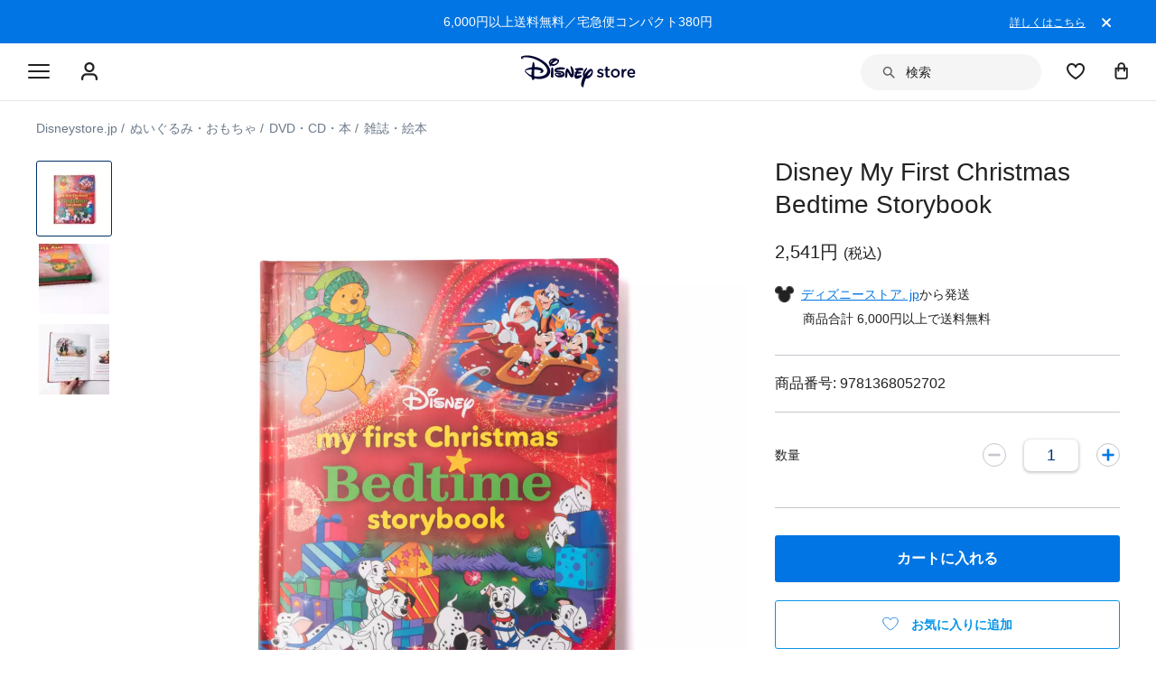

--- FILE ---
content_type: text/html; charset=utf-8
request_url: https://www.google.com/recaptcha/enterprise/anchor?ar=1&k=6LcouesZAAAAALxeHhjUhUValnF5VTl617kCTlpq&co=aHR0cHM6Ly9jZG4ucmVnaXN0ZXJkaXNuZXkuZ28uY29tOjQ0Mw..&hl=ja&v=PoyoqOPhxBO7pBk68S4YbpHZ&size=invisible&anchor-ms=20000&execute-ms=30000&cb=ei8dlseid133
body_size: 48768
content:
<!DOCTYPE HTML><html dir="ltr" lang="ja"><head><meta http-equiv="Content-Type" content="text/html; charset=UTF-8">
<meta http-equiv="X-UA-Compatible" content="IE=edge">
<title>reCAPTCHA</title>
<style type="text/css">
/* cyrillic-ext */
@font-face {
  font-family: 'Roboto';
  font-style: normal;
  font-weight: 400;
  font-stretch: 100%;
  src: url(//fonts.gstatic.com/s/roboto/v48/KFO7CnqEu92Fr1ME7kSn66aGLdTylUAMa3GUBHMdazTgWw.woff2) format('woff2');
  unicode-range: U+0460-052F, U+1C80-1C8A, U+20B4, U+2DE0-2DFF, U+A640-A69F, U+FE2E-FE2F;
}
/* cyrillic */
@font-face {
  font-family: 'Roboto';
  font-style: normal;
  font-weight: 400;
  font-stretch: 100%;
  src: url(//fonts.gstatic.com/s/roboto/v48/KFO7CnqEu92Fr1ME7kSn66aGLdTylUAMa3iUBHMdazTgWw.woff2) format('woff2');
  unicode-range: U+0301, U+0400-045F, U+0490-0491, U+04B0-04B1, U+2116;
}
/* greek-ext */
@font-face {
  font-family: 'Roboto';
  font-style: normal;
  font-weight: 400;
  font-stretch: 100%;
  src: url(//fonts.gstatic.com/s/roboto/v48/KFO7CnqEu92Fr1ME7kSn66aGLdTylUAMa3CUBHMdazTgWw.woff2) format('woff2');
  unicode-range: U+1F00-1FFF;
}
/* greek */
@font-face {
  font-family: 'Roboto';
  font-style: normal;
  font-weight: 400;
  font-stretch: 100%;
  src: url(//fonts.gstatic.com/s/roboto/v48/KFO7CnqEu92Fr1ME7kSn66aGLdTylUAMa3-UBHMdazTgWw.woff2) format('woff2');
  unicode-range: U+0370-0377, U+037A-037F, U+0384-038A, U+038C, U+038E-03A1, U+03A3-03FF;
}
/* math */
@font-face {
  font-family: 'Roboto';
  font-style: normal;
  font-weight: 400;
  font-stretch: 100%;
  src: url(//fonts.gstatic.com/s/roboto/v48/KFO7CnqEu92Fr1ME7kSn66aGLdTylUAMawCUBHMdazTgWw.woff2) format('woff2');
  unicode-range: U+0302-0303, U+0305, U+0307-0308, U+0310, U+0312, U+0315, U+031A, U+0326-0327, U+032C, U+032F-0330, U+0332-0333, U+0338, U+033A, U+0346, U+034D, U+0391-03A1, U+03A3-03A9, U+03B1-03C9, U+03D1, U+03D5-03D6, U+03F0-03F1, U+03F4-03F5, U+2016-2017, U+2034-2038, U+203C, U+2040, U+2043, U+2047, U+2050, U+2057, U+205F, U+2070-2071, U+2074-208E, U+2090-209C, U+20D0-20DC, U+20E1, U+20E5-20EF, U+2100-2112, U+2114-2115, U+2117-2121, U+2123-214F, U+2190, U+2192, U+2194-21AE, U+21B0-21E5, U+21F1-21F2, U+21F4-2211, U+2213-2214, U+2216-22FF, U+2308-230B, U+2310, U+2319, U+231C-2321, U+2336-237A, U+237C, U+2395, U+239B-23B7, U+23D0, U+23DC-23E1, U+2474-2475, U+25AF, U+25B3, U+25B7, U+25BD, U+25C1, U+25CA, U+25CC, U+25FB, U+266D-266F, U+27C0-27FF, U+2900-2AFF, U+2B0E-2B11, U+2B30-2B4C, U+2BFE, U+3030, U+FF5B, U+FF5D, U+1D400-1D7FF, U+1EE00-1EEFF;
}
/* symbols */
@font-face {
  font-family: 'Roboto';
  font-style: normal;
  font-weight: 400;
  font-stretch: 100%;
  src: url(//fonts.gstatic.com/s/roboto/v48/KFO7CnqEu92Fr1ME7kSn66aGLdTylUAMaxKUBHMdazTgWw.woff2) format('woff2');
  unicode-range: U+0001-000C, U+000E-001F, U+007F-009F, U+20DD-20E0, U+20E2-20E4, U+2150-218F, U+2190, U+2192, U+2194-2199, U+21AF, U+21E6-21F0, U+21F3, U+2218-2219, U+2299, U+22C4-22C6, U+2300-243F, U+2440-244A, U+2460-24FF, U+25A0-27BF, U+2800-28FF, U+2921-2922, U+2981, U+29BF, U+29EB, U+2B00-2BFF, U+4DC0-4DFF, U+FFF9-FFFB, U+10140-1018E, U+10190-1019C, U+101A0, U+101D0-101FD, U+102E0-102FB, U+10E60-10E7E, U+1D2C0-1D2D3, U+1D2E0-1D37F, U+1F000-1F0FF, U+1F100-1F1AD, U+1F1E6-1F1FF, U+1F30D-1F30F, U+1F315, U+1F31C, U+1F31E, U+1F320-1F32C, U+1F336, U+1F378, U+1F37D, U+1F382, U+1F393-1F39F, U+1F3A7-1F3A8, U+1F3AC-1F3AF, U+1F3C2, U+1F3C4-1F3C6, U+1F3CA-1F3CE, U+1F3D4-1F3E0, U+1F3ED, U+1F3F1-1F3F3, U+1F3F5-1F3F7, U+1F408, U+1F415, U+1F41F, U+1F426, U+1F43F, U+1F441-1F442, U+1F444, U+1F446-1F449, U+1F44C-1F44E, U+1F453, U+1F46A, U+1F47D, U+1F4A3, U+1F4B0, U+1F4B3, U+1F4B9, U+1F4BB, U+1F4BF, U+1F4C8-1F4CB, U+1F4D6, U+1F4DA, U+1F4DF, U+1F4E3-1F4E6, U+1F4EA-1F4ED, U+1F4F7, U+1F4F9-1F4FB, U+1F4FD-1F4FE, U+1F503, U+1F507-1F50B, U+1F50D, U+1F512-1F513, U+1F53E-1F54A, U+1F54F-1F5FA, U+1F610, U+1F650-1F67F, U+1F687, U+1F68D, U+1F691, U+1F694, U+1F698, U+1F6AD, U+1F6B2, U+1F6B9-1F6BA, U+1F6BC, U+1F6C6-1F6CF, U+1F6D3-1F6D7, U+1F6E0-1F6EA, U+1F6F0-1F6F3, U+1F6F7-1F6FC, U+1F700-1F7FF, U+1F800-1F80B, U+1F810-1F847, U+1F850-1F859, U+1F860-1F887, U+1F890-1F8AD, U+1F8B0-1F8BB, U+1F8C0-1F8C1, U+1F900-1F90B, U+1F93B, U+1F946, U+1F984, U+1F996, U+1F9E9, U+1FA00-1FA6F, U+1FA70-1FA7C, U+1FA80-1FA89, U+1FA8F-1FAC6, U+1FACE-1FADC, U+1FADF-1FAE9, U+1FAF0-1FAF8, U+1FB00-1FBFF;
}
/* vietnamese */
@font-face {
  font-family: 'Roboto';
  font-style: normal;
  font-weight: 400;
  font-stretch: 100%;
  src: url(//fonts.gstatic.com/s/roboto/v48/KFO7CnqEu92Fr1ME7kSn66aGLdTylUAMa3OUBHMdazTgWw.woff2) format('woff2');
  unicode-range: U+0102-0103, U+0110-0111, U+0128-0129, U+0168-0169, U+01A0-01A1, U+01AF-01B0, U+0300-0301, U+0303-0304, U+0308-0309, U+0323, U+0329, U+1EA0-1EF9, U+20AB;
}
/* latin-ext */
@font-face {
  font-family: 'Roboto';
  font-style: normal;
  font-weight: 400;
  font-stretch: 100%;
  src: url(//fonts.gstatic.com/s/roboto/v48/KFO7CnqEu92Fr1ME7kSn66aGLdTylUAMa3KUBHMdazTgWw.woff2) format('woff2');
  unicode-range: U+0100-02BA, U+02BD-02C5, U+02C7-02CC, U+02CE-02D7, U+02DD-02FF, U+0304, U+0308, U+0329, U+1D00-1DBF, U+1E00-1E9F, U+1EF2-1EFF, U+2020, U+20A0-20AB, U+20AD-20C0, U+2113, U+2C60-2C7F, U+A720-A7FF;
}
/* latin */
@font-face {
  font-family: 'Roboto';
  font-style: normal;
  font-weight: 400;
  font-stretch: 100%;
  src: url(//fonts.gstatic.com/s/roboto/v48/KFO7CnqEu92Fr1ME7kSn66aGLdTylUAMa3yUBHMdazQ.woff2) format('woff2');
  unicode-range: U+0000-00FF, U+0131, U+0152-0153, U+02BB-02BC, U+02C6, U+02DA, U+02DC, U+0304, U+0308, U+0329, U+2000-206F, U+20AC, U+2122, U+2191, U+2193, U+2212, U+2215, U+FEFF, U+FFFD;
}
/* cyrillic-ext */
@font-face {
  font-family: 'Roboto';
  font-style: normal;
  font-weight: 500;
  font-stretch: 100%;
  src: url(//fonts.gstatic.com/s/roboto/v48/KFO7CnqEu92Fr1ME7kSn66aGLdTylUAMa3GUBHMdazTgWw.woff2) format('woff2');
  unicode-range: U+0460-052F, U+1C80-1C8A, U+20B4, U+2DE0-2DFF, U+A640-A69F, U+FE2E-FE2F;
}
/* cyrillic */
@font-face {
  font-family: 'Roboto';
  font-style: normal;
  font-weight: 500;
  font-stretch: 100%;
  src: url(//fonts.gstatic.com/s/roboto/v48/KFO7CnqEu92Fr1ME7kSn66aGLdTylUAMa3iUBHMdazTgWw.woff2) format('woff2');
  unicode-range: U+0301, U+0400-045F, U+0490-0491, U+04B0-04B1, U+2116;
}
/* greek-ext */
@font-face {
  font-family: 'Roboto';
  font-style: normal;
  font-weight: 500;
  font-stretch: 100%;
  src: url(//fonts.gstatic.com/s/roboto/v48/KFO7CnqEu92Fr1ME7kSn66aGLdTylUAMa3CUBHMdazTgWw.woff2) format('woff2');
  unicode-range: U+1F00-1FFF;
}
/* greek */
@font-face {
  font-family: 'Roboto';
  font-style: normal;
  font-weight: 500;
  font-stretch: 100%;
  src: url(//fonts.gstatic.com/s/roboto/v48/KFO7CnqEu92Fr1ME7kSn66aGLdTylUAMa3-UBHMdazTgWw.woff2) format('woff2');
  unicode-range: U+0370-0377, U+037A-037F, U+0384-038A, U+038C, U+038E-03A1, U+03A3-03FF;
}
/* math */
@font-face {
  font-family: 'Roboto';
  font-style: normal;
  font-weight: 500;
  font-stretch: 100%;
  src: url(//fonts.gstatic.com/s/roboto/v48/KFO7CnqEu92Fr1ME7kSn66aGLdTylUAMawCUBHMdazTgWw.woff2) format('woff2');
  unicode-range: U+0302-0303, U+0305, U+0307-0308, U+0310, U+0312, U+0315, U+031A, U+0326-0327, U+032C, U+032F-0330, U+0332-0333, U+0338, U+033A, U+0346, U+034D, U+0391-03A1, U+03A3-03A9, U+03B1-03C9, U+03D1, U+03D5-03D6, U+03F0-03F1, U+03F4-03F5, U+2016-2017, U+2034-2038, U+203C, U+2040, U+2043, U+2047, U+2050, U+2057, U+205F, U+2070-2071, U+2074-208E, U+2090-209C, U+20D0-20DC, U+20E1, U+20E5-20EF, U+2100-2112, U+2114-2115, U+2117-2121, U+2123-214F, U+2190, U+2192, U+2194-21AE, U+21B0-21E5, U+21F1-21F2, U+21F4-2211, U+2213-2214, U+2216-22FF, U+2308-230B, U+2310, U+2319, U+231C-2321, U+2336-237A, U+237C, U+2395, U+239B-23B7, U+23D0, U+23DC-23E1, U+2474-2475, U+25AF, U+25B3, U+25B7, U+25BD, U+25C1, U+25CA, U+25CC, U+25FB, U+266D-266F, U+27C0-27FF, U+2900-2AFF, U+2B0E-2B11, U+2B30-2B4C, U+2BFE, U+3030, U+FF5B, U+FF5D, U+1D400-1D7FF, U+1EE00-1EEFF;
}
/* symbols */
@font-face {
  font-family: 'Roboto';
  font-style: normal;
  font-weight: 500;
  font-stretch: 100%;
  src: url(//fonts.gstatic.com/s/roboto/v48/KFO7CnqEu92Fr1ME7kSn66aGLdTylUAMaxKUBHMdazTgWw.woff2) format('woff2');
  unicode-range: U+0001-000C, U+000E-001F, U+007F-009F, U+20DD-20E0, U+20E2-20E4, U+2150-218F, U+2190, U+2192, U+2194-2199, U+21AF, U+21E6-21F0, U+21F3, U+2218-2219, U+2299, U+22C4-22C6, U+2300-243F, U+2440-244A, U+2460-24FF, U+25A0-27BF, U+2800-28FF, U+2921-2922, U+2981, U+29BF, U+29EB, U+2B00-2BFF, U+4DC0-4DFF, U+FFF9-FFFB, U+10140-1018E, U+10190-1019C, U+101A0, U+101D0-101FD, U+102E0-102FB, U+10E60-10E7E, U+1D2C0-1D2D3, U+1D2E0-1D37F, U+1F000-1F0FF, U+1F100-1F1AD, U+1F1E6-1F1FF, U+1F30D-1F30F, U+1F315, U+1F31C, U+1F31E, U+1F320-1F32C, U+1F336, U+1F378, U+1F37D, U+1F382, U+1F393-1F39F, U+1F3A7-1F3A8, U+1F3AC-1F3AF, U+1F3C2, U+1F3C4-1F3C6, U+1F3CA-1F3CE, U+1F3D4-1F3E0, U+1F3ED, U+1F3F1-1F3F3, U+1F3F5-1F3F7, U+1F408, U+1F415, U+1F41F, U+1F426, U+1F43F, U+1F441-1F442, U+1F444, U+1F446-1F449, U+1F44C-1F44E, U+1F453, U+1F46A, U+1F47D, U+1F4A3, U+1F4B0, U+1F4B3, U+1F4B9, U+1F4BB, U+1F4BF, U+1F4C8-1F4CB, U+1F4D6, U+1F4DA, U+1F4DF, U+1F4E3-1F4E6, U+1F4EA-1F4ED, U+1F4F7, U+1F4F9-1F4FB, U+1F4FD-1F4FE, U+1F503, U+1F507-1F50B, U+1F50D, U+1F512-1F513, U+1F53E-1F54A, U+1F54F-1F5FA, U+1F610, U+1F650-1F67F, U+1F687, U+1F68D, U+1F691, U+1F694, U+1F698, U+1F6AD, U+1F6B2, U+1F6B9-1F6BA, U+1F6BC, U+1F6C6-1F6CF, U+1F6D3-1F6D7, U+1F6E0-1F6EA, U+1F6F0-1F6F3, U+1F6F7-1F6FC, U+1F700-1F7FF, U+1F800-1F80B, U+1F810-1F847, U+1F850-1F859, U+1F860-1F887, U+1F890-1F8AD, U+1F8B0-1F8BB, U+1F8C0-1F8C1, U+1F900-1F90B, U+1F93B, U+1F946, U+1F984, U+1F996, U+1F9E9, U+1FA00-1FA6F, U+1FA70-1FA7C, U+1FA80-1FA89, U+1FA8F-1FAC6, U+1FACE-1FADC, U+1FADF-1FAE9, U+1FAF0-1FAF8, U+1FB00-1FBFF;
}
/* vietnamese */
@font-face {
  font-family: 'Roboto';
  font-style: normal;
  font-weight: 500;
  font-stretch: 100%;
  src: url(//fonts.gstatic.com/s/roboto/v48/KFO7CnqEu92Fr1ME7kSn66aGLdTylUAMa3OUBHMdazTgWw.woff2) format('woff2');
  unicode-range: U+0102-0103, U+0110-0111, U+0128-0129, U+0168-0169, U+01A0-01A1, U+01AF-01B0, U+0300-0301, U+0303-0304, U+0308-0309, U+0323, U+0329, U+1EA0-1EF9, U+20AB;
}
/* latin-ext */
@font-face {
  font-family: 'Roboto';
  font-style: normal;
  font-weight: 500;
  font-stretch: 100%;
  src: url(//fonts.gstatic.com/s/roboto/v48/KFO7CnqEu92Fr1ME7kSn66aGLdTylUAMa3KUBHMdazTgWw.woff2) format('woff2');
  unicode-range: U+0100-02BA, U+02BD-02C5, U+02C7-02CC, U+02CE-02D7, U+02DD-02FF, U+0304, U+0308, U+0329, U+1D00-1DBF, U+1E00-1E9F, U+1EF2-1EFF, U+2020, U+20A0-20AB, U+20AD-20C0, U+2113, U+2C60-2C7F, U+A720-A7FF;
}
/* latin */
@font-face {
  font-family: 'Roboto';
  font-style: normal;
  font-weight: 500;
  font-stretch: 100%;
  src: url(//fonts.gstatic.com/s/roboto/v48/KFO7CnqEu92Fr1ME7kSn66aGLdTylUAMa3yUBHMdazQ.woff2) format('woff2');
  unicode-range: U+0000-00FF, U+0131, U+0152-0153, U+02BB-02BC, U+02C6, U+02DA, U+02DC, U+0304, U+0308, U+0329, U+2000-206F, U+20AC, U+2122, U+2191, U+2193, U+2212, U+2215, U+FEFF, U+FFFD;
}
/* cyrillic-ext */
@font-face {
  font-family: 'Roboto';
  font-style: normal;
  font-weight: 900;
  font-stretch: 100%;
  src: url(//fonts.gstatic.com/s/roboto/v48/KFO7CnqEu92Fr1ME7kSn66aGLdTylUAMa3GUBHMdazTgWw.woff2) format('woff2');
  unicode-range: U+0460-052F, U+1C80-1C8A, U+20B4, U+2DE0-2DFF, U+A640-A69F, U+FE2E-FE2F;
}
/* cyrillic */
@font-face {
  font-family: 'Roboto';
  font-style: normal;
  font-weight: 900;
  font-stretch: 100%;
  src: url(//fonts.gstatic.com/s/roboto/v48/KFO7CnqEu92Fr1ME7kSn66aGLdTylUAMa3iUBHMdazTgWw.woff2) format('woff2');
  unicode-range: U+0301, U+0400-045F, U+0490-0491, U+04B0-04B1, U+2116;
}
/* greek-ext */
@font-face {
  font-family: 'Roboto';
  font-style: normal;
  font-weight: 900;
  font-stretch: 100%;
  src: url(//fonts.gstatic.com/s/roboto/v48/KFO7CnqEu92Fr1ME7kSn66aGLdTylUAMa3CUBHMdazTgWw.woff2) format('woff2');
  unicode-range: U+1F00-1FFF;
}
/* greek */
@font-face {
  font-family: 'Roboto';
  font-style: normal;
  font-weight: 900;
  font-stretch: 100%;
  src: url(//fonts.gstatic.com/s/roboto/v48/KFO7CnqEu92Fr1ME7kSn66aGLdTylUAMa3-UBHMdazTgWw.woff2) format('woff2');
  unicode-range: U+0370-0377, U+037A-037F, U+0384-038A, U+038C, U+038E-03A1, U+03A3-03FF;
}
/* math */
@font-face {
  font-family: 'Roboto';
  font-style: normal;
  font-weight: 900;
  font-stretch: 100%;
  src: url(//fonts.gstatic.com/s/roboto/v48/KFO7CnqEu92Fr1ME7kSn66aGLdTylUAMawCUBHMdazTgWw.woff2) format('woff2');
  unicode-range: U+0302-0303, U+0305, U+0307-0308, U+0310, U+0312, U+0315, U+031A, U+0326-0327, U+032C, U+032F-0330, U+0332-0333, U+0338, U+033A, U+0346, U+034D, U+0391-03A1, U+03A3-03A9, U+03B1-03C9, U+03D1, U+03D5-03D6, U+03F0-03F1, U+03F4-03F5, U+2016-2017, U+2034-2038, U+203C, U+2040, U+2043, U+2047, U+2050, U+2057, U+205F, U+2070-2071, U+2074-208E, U+2090-209C, U+20D0-20DC, U+20E1, U+20E5-20EF, U+2100-2112, U+2114-2115, U+2117-2121, U+2123-214F, U+2190, U+2192, U+2194-21AE, U+21B0-21E5, U+21F1-21F2, U+21F4-2211, U+2213-2214, U+2216-22FF, U+2308-230B, U+2310, U+2319, U+231C-2321, U+2336-237A, U+237C, U+2395, U+239B-23B7, U+23D0, U+23DC-23E1, U+2474-2475, U+25AF, U+25B3, U+25B7, U+25BD, U+25C1, U+25CA, U+25CC, U+25FB, U+266D-266F, U+27C0-27FF, U+2900-2AFF, U+2B0E-2B11, U+2B30-2B4C, U+2BFE, U+3030, U+FF5B, U+FF5D, U+1D400-1D7FF, U+1EE00-1EEFF;
}
/* symbols */
@font-face {
  font-family: 'Roboto';
  font-style: normal;
  font-weight: 900;
  font-stretch: 100%;
  src: url(//fonts.gstatic.com/s/roboto/v48/KFO7CnqEu92Fr1ME7kSn66aGLdTylUAMaxKUBHMdazTgWw.woff2) format('woff2');
  unicode-range: U+0001-000C, U+000E-001F, U+007F-009F, U+20DD-20E0, U+20E2-20E4, U+2150-218F, U+2190, U+2192, U+2194-2199, U+21AF, U+21E6-21F0, U+21F3, U+2218-2219, U+2299, U+22C4-22C6, U+2300-243F, U+2440-244A, U+2460-24FF, U+25A0-27BF, U+2800-28FF, U+2921-2922, U+2981, U+29BF, U+29EB, U+2B00-2BFF, U+4DC0-4DFF, U+FFF9-FFFB, U+10140-1018E, U+10190-1019C, U+101A0, U+101D0-101FD, U+102E0-102FB, U+10E60-10E7E, U+1D2C0-1D2D3, U+1D2E0-1D37F, U+1F000-1F0FF, U+1F100-1F1AD, U+1F1E6-1F1FF, U+1F30D-1F30F, U+1F315, U+1F31C, U+1F31E, U+1F320-1F32C, U+1F336, U+1F378, U+1F37D, U+1F382, U+1F393-1F39F, U+1F3A7-1F3A8, U+1F3AC-1F3AF, U+1F3C2, U+1F3C4-1F3C6, U+1F3CA-1F3CE, U+1F3D4-1F3E0, U+1F3ED, U+1F3F1-1F3F3, U+1F3F5-1F3F7, U+1F408, U+1F415, U+1F41F, U+1F426, U+1F43F, U+1F441-1F442, U+1F444, U+1F446-1F449, U+1F44C-1F44E, U+1F453, U+1F46A, U+1F47D, U+1F4A3, U+1F4B0, U+1F4B3, U+1F4B9, U+1F4BB, U+1F4BF, U+1F4C8-1F4CB, U+1F4D6, U+1F4DA, U+1F4DF, U+1F4E3-1F4E6, U+1F4EA-1F4ED, U+1F4F7, U+1F4F9-1F4FB, U+1F4FD-1F4FE, U+1F503, U+1F507-1F50B, U+1F50D, U+1F512-1F513, U+1F53E-1F54A, U+1F54F-1F5FA, U+1F610, U+1F650-1F67F, U+1F687, U+1F68D, U+1F691, U+1F694, U+1F698, U+1F6AD, U+1F6B2, U+1F6B9-1F6BA, U+1F6BC, U+1F6C6-1F6CF, U+1F6D3-1F6D7, U+1F6E0-1F6EA, U+1F6F0-1F6F3, U+1F6F7-1F6FC, U+1F700-1F7FF, U+1F800-1F80B, U+1F810-1F847, U+1F850-1F859, U+1F860-1F887, U+1F890-1F8AD, U+1F8B0-1F8BB, U+1F8C0-1F8C1, U+1F900-1F90B, U+1F93B, U+1F946, U+1F984, U+1F996, U+1F9E9, U+1FA00-1FA6F, U+1FA70-1FA7C, U+1FA80-1FA89, U+1FA8F-1FAC6, U+1FACE-1FADC, U+1FADF-1FAE9, U+1FAF0-1FAF8, U+1FB00-1FBFF;
}
/* vietnamese */
@font-face {
  font-family: 'Roboto';
  font-style: normal;
  font-weight: 900;
  font-stretch: 100%;
  src: url(//fonts.gstatic.com/s/roboto/v48/KFO7CnqEu92Fr1ME7kSn66aGLdTylUAMa3OUBHMdazTgWw.woff2) format('woff2');
  unicode-range: U+0102-0103, U+0110-0111, U+0128-0129, U+0168-0169, U+01A0-01A1, U+01AF-01B0, U+0300-0301, U+0303-0304, U+0308-0309, U+0323, U+0329, U+1EA0-1EF9, U+20AB;
}
/* latin-ext */
@font-face {
  font-family: 'Roboto';
  font-style: normal;
  font-weight: 900;
  font-stretch: 100%;
  src: url(//fonts.gstatic.com/s/roboto/v48/KFO7CnqEu92Fr1ME7kSn66aGLdTylUAMa3KUBHMdazTgWw.woff2) format('woff2');
  unicode-range: U+0100-02BA, U+02BD-02C5, U+02C7-02CC, U+02CE-02D7, U+02DD-02FF, U+0304, U+0308, U+0329, U+1D00-1DBF, U+1E00-1E9F, U+1EF2-1EFF, U+2020, U+20A0-20AB, U+20AD-20C0, U+2113, U+2C60-2C7F, U+A720-A7FF;
}
/* latin */
@font-face {
  font-family: 'Roboto';
  font-style: normal;
  font-weight: 900;
  font-stretch: 100%;
  src: url(//fonts.gstatic.com/s/roboto/v48/KFO7CnqEu92Fr1ME7kSn66aGLdTylUAMa3yUBHMdazQ.woff2) format('woff2');
  unicode-range: U+0000-00FF, U+0131, U+0152-0153, U+02BB-02BC, U+02C6, U+02DA, U+02DC, U+0304, U+0308, U+0329, U+2000-206F, U+20AC, U+2122, U+2191, U+2193, U+2212, U+2215, U+FEFF, U+FFFD;
}

</style>
<link rel="stylesheet" type="text/css" href="https://www.gstatic.com/recaptcha/releases/PoyoqOPhxBO7pBk68S4YbpHZ/styles__ltr.css">
<script nonce="AO8SnLrfrjmnc8Q2FwET-A" type="text/javascript">window['__recaptcha_api'] = 'https://www.google.com/recaptcha/enterprise/';</script>
<script type="text/javascript" src="https://www.gstatic.com/recaptcha/releases/PoyoqOPhxBO7pBk68S4YbpHZ/recaptcha__ja.js" nonce="AO8SnLrfrjmnc8Q2FwET-A">
      
    </script></head>
<body><div id="rc-anchor-alert" class="rc-anchor-alert"></div>
<input type="hidden" id="recaptcha-token" value="[base64]">
<script type="text/javascript" nonce="AO8SnLrfrjmnc8Q2FwET-A">
      recaptcha.anchor.Main.init("[\x22ainput\x22,[\x22bgdata\x22,\x22\x22,\[base64]/[base64]/MjU1Ong/[base64]/[base64]/[base64]/[base64]/[base64]/[base64]/[base64]/[base64]/[base64]/[base64]/[base64]/[base64]/[base64]/[base64]/[base64]\\u003d\x22,\[base64]\x22,\x22w5LDmHx8w790cm7CmCpGw6RkwrtAw5IoXCTCjBfCu8Orw7bCsMOTw77CoErClcOxwpx/[base64]/w4sqDMKFLVDClxLCnWgTO8Kbwogpw63DnA1Iw4AzaMKBw5fCpcKrIgzDrFJywr/DpGJEwptFT3PDix7CuMKmw7LChEXCqhvDqyhQX8K8wrHCvsK1wqjCpQsOw6TDncO4WS/CsMOSw4PCo8O/fD8gwqnCvicLGn0gw73DpMO6wqDDqWViB1DDrjHDoMK2JMKpNEZaw4fDhsKcLcK6wr5Xw5FJw5vCjWnCmkkAGirDtcK/XsKYw7Vhw7DDgVbDm3w9w6fColvCkMO/[base64]/[base64]/DuFEEw4DClcK3wqU/w6Ijd8Oiwr7CujbCqcK5wp3DtMOgccKSfALDqy7CsBDDpcKLwrvCncOnw69wwo4Sw5nDmGzCkcObwq7CoH7DgcKfLkIhwqBLw7JdYcKBwo4PUMK/[base64]/CnCQrwqDDnGbCjcK/SsKDw4zDg8KAwrvDiklswqphwr/[base64]/CqcKPL8KBABzDvGdHLRjDk8OVQGVGTsKYHk3Dt8KFBMKDXw3DmlU4w7zDr8OeN8OWwr7DhCzCssKCdWXCpWFiw5NDwqJ9woN1U8OCKU0haBQnwoAcFDzDncKOYcOxwp/[base64]/CtUFRwrXCug1kc1nDi0nCikXCscKIwqDDrcO0LHbDkhnDm8OlLjROw7DDnHBEwq4Zb8KhF8OiHEtjw4VHIcK5DDdHw6l9wqjDq8KQMsObUwfClwrCtk3Dh2TDgsOQw4HDosOGwqNAOsOAZAp6Zk0rAh3Ctm/Cuy3Ci3rDsX8ILsKeG8ObwojCvQTDr1LDqMKBWjLDo8KHAMO9wrTDqsK/[base64]/[base64]/CvMKtw58JwoMoHA4Uw4HDpMKoFsKeeGbCmsOxw4vDmsK3w5vCnMOvwoXCrzvCgsKOwp8sw7/CkMO5DSPCmwdzZcO8w4rDssONwp8nw7FiXMOZw4FOB8OaGsOqwoHDhh8OwoLDr8KEVcKFwq96GFE6wq9tw6vCg8O/wrjCth7ClMKnXQLDuMKxwoTCtk9Iw7tLwr0xTcKNw6NUwrzCogUschZCwo7Dv3rCl1Q9wrYhwo3DhMKbPcKFwq5Xw7luLcOZw6Bkwo0Tw47DkQ/Dj8KNw51CIChzw6RiHwPDvl3DiVcFBQJ+w7QXE3NDwpY2P8O2WsKIwqfDuE/[base64]/[base64]/Cj8KHwozCgcKEwqc7w4nCj8ORwpfCtEzDkHU1G2BJNCwcw6QHL8K+wpkhwpXDs0BSL3bCtQ0MwqA7w4p/w6rDq2vComlIw7LDrH49wp3Dm37DkGh0wpB7w6FGw4A4Y1TCk8O6Y8OqwrLCq8Odwp5/wqtILDAqSCpAXVTCsT1DccOTw5jDhQMHMRvDsjACdsKzw4rDqMK6ZcKOw45vw7g+wrHCmANvw6hnPhgsXnoKE8OlV8O3wr5Fw7rDm8KXwqUMKsOkwpocVMOow492BDgJw6tTw6/[base64]/H21LFMOHw4TCs3YBwpHCucO+w6g4w6R6w5Iwwr5hacKlwqnDicO7w5MiPDJBacKPaF7ChcKXHMKTw4Ztw4Uzwr8NTFh/w6XCtsOaw4bCsmQQw5chwoBrw6NzwpvConHDvyjCrMKQZDPCrsO2WEjCtcKWEWrDlMOmcjteZGpCwpjDkxIAwqgsw7Jkw7Ifw7BWTQXClngsN8ODw5/CgsOkTMKaAxjDn3UTw7l9w4jCpsOLS1l3w5TDgsKUHTPDnsKvw4bCuXbDh8KlwocQK8K2wpVEcQzDiMKVwoXDshDCkTDDucO+AmfCqcOZRTzDgMK6w481wrPCqwd8wp7Cm3DDsGzDmcO9w5rDp2Qlw6nDi8K+wqnDgFDCpcK0w6/DrMOrcMKqESY5PsOPamZVNlwLw6ZZw6HDtgHCv3bDm8KEHVvDjyzCvMO8MsKYwpTCuMOXw68hw6nDuV3CrWEyF3gVw6XDljjDqsO/wofCtMOMK8Oow5dIZx5Ewph1B1VnEGVMEcOpITbDkcKLLCwNwpM7w7nDqMK/f8K6ZBTCmRV0wrARNEPDrXUnRsKJwrLDkkPDiUJzBMOkUgd/wpPDlUIpw7EPYcKVwovCqsOsBsO9w4zCmlPDuHdVw6ZzwqHDicOVwrVcMMKpw7rDo8OUw4QaHMKLbcKkDnXCpWLCpsKWw5I0acOIDMOqw7I5L8Obw5jCsEQGw5nDuhnDkgsgHHxtwrwrPsKyw57DmU3Ck8KIwrHDji84LsKAZsKhMi3DmR/CiEM8QB/CgklTE8KCL1PDhcORwpgMF1jDkEHDiS/DhcOTHsKEZcK9w4fDvcO7wrUqCnROwrLCtMOODcO1NzoKw5kAw4nDvRMZw7nCt8K/[base64]/FMKFwo3Cq1/[base64]/[base64]/E3dsKzVyw4nCpsOXwoA7S8OyHsK1NmJHwqrDk8OUwpbCs8O/QjPCtcKNw4NvwqXCvhktKMKsw6hqWy/Ds8OvGMOaPE7Cp2oESGZvacOFesOfwqEIEMODwpbCn1Bcw7rCpcO9w5zCjcKBwrPCl8KzccK/[base64]/Cp3gkwr7DmQzDrU/CkcKiccONwpl9wqDCiHHCnDvDpsK+AgLDv8OIc8Kgw4fDmFl8OX3CjsOaYnjCiWx4w4HDn8KZVyfDs8OJwp04woYPO8K3CMKZfXnCoF7CiB0pw6FdRFnCvsKSw7XCucOBw5bCvMO1w7lwwqJ4wojClMK1wr/[base64]/S8O4GcKOwpEbw5IQw73CtBLDpMK2bcKdw77Cp8Ouw4BqWXbCrjzCo8KtwrvDvyEHdyZdw5MuDcKWw59KUcO7wrwXwpV/asOwMyZpwpPDvsK6L8Omw61HVxPChg7Ckg3CuWsgahDCtEDDj8OLamgnw45/wrDDm0ZxGzIPUMKlHgvCnMOQT8OrwqNPe8OAw7osw47DksOmwqUhw6gOw4E3WcKfwqkQD0HDsg1+wpUww5/CqcObAzkefsOlGy3DpEjCsyo5OBMWwrZBwqjCvFrDvDDDn3ZJwqnCjz7CgGh6w4guwpnCkXTDt8OlwrBkOUgxbMKvw6/CmsOgw5DDpMOgwpfCg2cGVMOqw6tSw5DCvsK8NBZlwo3CjWYbScKOwqPCgcO+LMObwq4TNcKOCsK1VDRGw6wpX8Kuw6TDtFTChsOeHGcoYixGw6rCnQgKwrTDnzELVsK2w7YjQMOxw5TClU/DncOPw7bDr2xMdQrDscKwaFTDqXsEex/DusKlwr3DncOww7DCvR3ChsKyEDPChMOOwooaw6PDlWBJw6FdFMKpQ8OgwrnDgsKxJVt1w7/ChCo8dBRET8Kkw45ma8OWwo3ChkvDgRZCbMOOGwDCksO3wpDDisOrwqfDvl1jdRwMfiR6OsKjw7ZDH2HDkcKfI8OZYjnCiyDClBLCssOVwqvCiirDs8KZwpvCiMOKSMOQbcKuNBfDt38+Y8KIw6vDiMK3wr/DicKLw6BWwppdw4HDh8KdacKLwp3Cv2/Co8KKV3/DnMOmwp5FIhzChMKeLsOpL8Kkw7nCrcKLZQ3CvXrCpsKdw5p6wpo0wohUbhg9ZgkvwpzDjSbCqVhaUhx2w6YVczUlRsODOlhWw7EyGyEEwq5xRsKcbMKqcDzDlUfDhMOUw7jDsEfCpcO2GBQzBGjCksK6w4PDv8KlQMOpJsOSw6rCsh/DpcKUMlTCgcKsDcOdwr3DncOfbAbCgm/[base64]/CvA9qccKFw7NCcsKawoVtQMKEw5fDoAI/w6EwwqDDigN5WsKVwrvDh8O0cMKywr7Cj8O5Q8KwwpfDhAppfkc6fBDCk8Orw5FtDMOALCwJw6rDuUvCoCPDtX1aYcKBw49AVsO2w5Zuw6vDrMOdJEDDvsKsYGPCs2/CkcOjMMOzw4/CkUoMw5DCssO8w5fDncK9w6HChVlhGMOwOk8rw7DCssOmw7zDrcOVwo/DucKJwpkew5tHTMKpwqTCrAQNdXMkw78lcMKDw4LDksKGw7ouwpDCtMOXM8OFwqzCssKOVXTCmcK1wrUYwo0uw4xDJ0MGwqEwJGERe8KPUS3Cs3gLAVYzw7rDucOPS8OJUsO7w6Mmw6w7w7XCl8Klw67CrsORKVPCr0zCo3ZEdQvCkMOfwpkBRj14w5vCpnN/[base64]/[base64]/wqN8GnvCuQPDjsOYw7skwoDCr8Oxw5zDrW/[base64]/[base64]/[base64]/XFbDt8KUECbCpi/[base64]/DuAg5W1J3S8O1wphveXxOcyRCw4d2wok+cF9YE8KIw6BTwqE5H3t+Lw5gcQLCs8KMbHc3w6zDs8KNJcKMVVHDkS3DsDE+El/[base64]/Cr8O9w43Cq0QPF8KAEH3CuEbDtcKGw7BKwpzDiMOWw6sJP1fDrD0BwqwuG8OkLlUvTMK5woN+QsOJwpPDl8OiFFTCm8KPw4DCshjDpMKWw7XDucK1wo8ewrFkVmhlw6zCqCFca8O6w4HCiMK/[base64]/DncOCH8KJw7vCicKowrsbwrrDhsOkw5PDs8OcMhcCwoksw6gcKAtfw7gdOcO7BMOnwrxjwolowrvCncKOwoEGd8OJwr/CrcOID2bDg8OuEjkKwoMcZFrCu8OIJ8OHwrLDk8Kmw6zDhiYIw7XDoMKTwo4KwrvCqmPDlMKbwqfCusKww7RMITrDo0xQbcK9e8KOecORDsOsZMKow4VMHSPDgMKASsOGQgdhIsK7w4Yvwr7CksOvwqhjworDlcO/wqzDs1FXECF0Sm9SIz/ChMOKwoXCs8OaUgBiHiHCosKQCVBzw4VGGjxGw6U/SDFXcMK+w6/Ct1A9XcOAU8O2WMKQw6tCw4PDgxdBwp/CtcOdS8ORRsKeO8Oqw48/QRvDgEXCosKyB8O3HSDChhIqJX5IwowrwrfDpcKhw6sgecOIwromw4XCvwtIwqzDgyvDucOLOA1YwrxjD0EUw7XCjWLCjsK9KcKJS3MpeMOaw6PCkx3CsMKbVsKQwozClA3DoUoAKsKoBEDCpcKyw4M6wrHDuHHDpHpWw50kWwTDi8KtAMOSw7/DohpTBgF8WMKmWsKvMTfCmcOeBcKsw45nBMKfwqp+OcKUwqpXcnHDj8OAw4bCs8Ojw7ICaSVNw5rDo3YFCmXClyh5wo0xwq7Cv29YwpVzPQUKwqQKw4vDlsOjw67DmyA1wrUETMOTw6NhE8Oxwo3Ch8KmOsKqw6IvCwUuw7DCpcOiaSrDqcKUw6xuwr/DknAewoNLT8Kbwr/Dp8O/JsKCAQjCvhR9c0DCjsKDLUjDhVbDn8KEwqfDt8Odw5c9bzLCpEHCvnIZwoAiYcKtCcKEI2TDq8O4wqBdwq9+WlTCr1bCncKsSA9OOV8hcWnDh8Odwqglwo7CqMKIwoIxWCwjLRoMVsOTNsOvw4tfTMKMw4M2wqZQw5jDgSLDlBbCkMKHT0V/[base64]/[base64]/GW9hw6xkwo93DWp+ZgZWw48yw49fw4zCn3IQB2zCqcKKw6d3w7gbw6TCt8KSwoTCmcOPDcOcKzIww4YDwoMYwqRVw5ILw57CgmTCnnXDiMKBw6ZGa1U6wqnDvMKGXMOdBWEVwrkwFSMuF8OaWBkFTsOXIcOjw67DnMKIRT7ClMKkWS9melBvw5/[base64]/DugYUwqfCuGjDqk5Bw7Qqw6EWKiEbNUbDnG3DjMO6NMOge0TDvcKQw4AwXChmwqXCvMKAWiDDvAJww6zDtcKgwr7CpMKKasOcUH5/YShXwoEDwqdTw793wonDsVvDvlbDmFZ9w53CkgwNw6xNQAJww4TCjRHDlsKZPDBVJ1PDjG3CvMKxN1fCmcO0w5pNCB8CwrM/VsKoEcOxwrxVw6o1e8Opb8OYwqpewr3Cp0bCtcKjwq4Ib8KrwrR2XGzChVARJcOvdMOcD8OSfcKdbU/DiRzCjEzDmHrCsRLDhsOdwqtVwq4Gw5XCn8KPw7fDl3pawpNNMsKHw4bCicKHw5bCtAEIdsKrcMKPw4xwCDrDh8OOwqgQFsKRXMOML0TDksKpw4pJElJhQSzCiwnDpMO3MBDDowVTw5DClmXCjS/DksKmFHDDjUjClsOpDWYnwqUfw78TOMOqfn96w7LCt2PCksKPamHCpHrDohRhwr/DjnLCpcOWwqnCmmlqZMK7d8Kpw5FOaMK2wqAvdcKtw5zCmC1GMzgxFRLDlxJaw5cWWUFNfAU9wo4zwo/[base64]/[base64]/CgRLCicOnQ2QKwpXCu8KjJsOiRl3CssKDw6LDm8Kfw7jDq3xdw4VTdi95w6FjU086PXzClcOrPWXCsUnCgEHDq8OEH2zDgcKhKS7CkX/Cml9HI8OQwqfCqm/DtWMCHkTDtVrDu8Kawp4UBUg7UMOkdsKywqXCgcOhJgrDtTrDmMOdN8Oaw4zDq8KYY3LDrn/DgCRhwqPCs8O0P8OxZAdffX/Ct8K/NMOEMsOEJl/ClMK9GcKeRCnDuwnDucODFcKWw6xbw5PCj8KCw5TDsk8kN2fDojdpwrPCs8O/ZMK6wovDqyvCusKaw6nDqMKnIE/CqsOJJE8mw5cqW3fCvMOVwr3DksOqN1FRw70lw5rDuXoNw6Y8JBnCrgBgwpzDgVHDtkLDhcKSbmLDq8KAwp3CjcK9w4pzSmovw4AeC8OWVMOFQ2bCnMKzwo/ChsO3MMOXwqs/XsO0wo/CpcOpw7xyVcOXAsKzDAjClcOKwr4nwqlOwoTDggLCm8OMw6vCqQPDscK1wrLDvcKeOcOcFVpXw5PDnRAgLcOQwp/[base64]/CrsKHASY0NSJNw6J5wq3CtMKjJG7ChsOaVj/DvMOXw4zCngXCl8K3dsOba8K4wrUSwpUow5DDhDrCv3XCm8Kxw7l/[base64]/[base64]/DtcK/BcKDw7V3OxnClVNoayfDggFYa8KlK8KrMW/CokDDhlfCgHDDiEPCgsOoCHZSw4LDk8O/O33CmMOQcsO9woIiwqLDlcOWw47CmMO+w6fCssO+KMOJC2DDlsK2EFMLw6zCnD7CssKMVcKww7V+w5PCoMOiw4d/wpzCtndKNMOpw4xMFF8iDlU3dC0rfMOjw6ljWT/DpXnDrgMUGUXCusKhw7RVbCtqw4kZV1pDBCNGw4h7w70Jwo4mwpvCtQbDi03DqRTCgT3Drm47FT03UlTCmixeMsO2wrHDq0LCo8KPbsO0H8Oxw5XDs8KYCMK3wr06wrrDjnTCssKIbWMENQJmwqE8Nl4jw5Ykw6ZCCsOaTsOawqNlTW7CjD/Dm2fClMO9w5FsWh1gwrbDi8KAacOhJ8Kkw5DCvsKlWghdCnPCoWHCl8KxWsKcT8KuE1LCp8KkSMOXc8KHCMOuwr3DjSbCv28MdMOhwqbCjR7CtwQewrTDksOsw63CqcKKBVvCmMOLwoEZw5LCqcO9w7HDmmPDnsKzwpzDp0HCq8KUw5/Dk3nDg8KRTh/CrMKIwqHDlmTCmC3DlgYxw49fFMO2XsOBwrXDliPCqMKxw5VZTcKiwrfCqMKcVW0vwq/DvEjCnMKwwo52wrckH8KaDcKiHcO0WCsDw5R0BMKDw7DCjF3CmlxIwrnCqsKDGcOWw74kacKaVB4Wwptdwp4AYsKhA8KcYsOCQ3JBw4rCuMOHIFBNaVJXOz5ca1jDgXMEF8KHUsOpwofDlsKbfz5cUsO/RzEhcsKTwrvDpj1Cwqt8Ui/Clldad3nDvMO0w4nCuMKlGCnCnXdfNSHCimHDicKdB1DDlUUlwovCu8KWw7TDujfDl0EDw7/CiMOcwrIiw4LCjsOidMOLAMKew6fCsMOGEikrJWrCusO6NsOHwosLHsKOJ3TDucOjNcKxLxHDqFzCnsODw5vCk23Cj8K1EMO/w7jDvCM5EWHCmR0AwqnDnsK/eMOoTcKfJ8Kaw4DCpibCj8KFwpvDrMK7GV05wpLCg8KSw7bCizgKG8Oew7/Du0pXwpzDpsObw7jDncOhw7XDtsO9QsKYwoPCiHTCtzzDjAlQw6RtwovCtWMZwpjDjcKWw7LDqQ4RAjV4GcOMS8KiU8OPSMKSXTtDwpZOw5sbwoN/A3nDjioKFsKjDsKXw7EcwqfCr8KuTB3CtQt/w5snw4jDhVNewq88wq0XOm/DqnRHOm5Uw57DucOBNMKrbEzDksOVw4U6w67DgcKbJMKrw6klw7A5ZzEKwrJ+SXDCv2/DoxXClnLDrRvDq0thw4nCrT/DtcOGw6PCgSDDqcObVB43wptNw5QqwrzDiMO1fwBkwrASwoByXsKTe8O3ccOPdX5pFMKZKy/DicO5BsKpfjlkwpfDjsOfw5rDusKiBk4qw6M4ajDDr0LDj8O1A8Oqwq/DnAbDkMOJw61Iw5IWwr9Dwr1Lw63CigFFw4UaRRVWwr3CsMKKw5PCuMKJwp7DuMKYw7g4QEAMcMKSw5c1VlEwMmZYO3bDksKxwoc9O8Kww40ZX8KGRWDCjgLDr8KNwoHCpGhcw5zDoC1yHsOKw5HDkWl+RsOdXi7Dr8K9w6DDusOnDMOZYMOKwp/CvDLDkQhKMzLDrMKDKcKvwpbCpU/DkcK2w7Zfw4rCkEzCpRHCh8O/[base64]/[base64]/DkjZ4w6tUNAvDulPDiHPCtHhXGQIUR8Ofwo4BPMKXOxTDi8OzwoLDocKoSMOSZ8KnwrfDkHrDtcOBaTYJw6/DrDvDg8KUD8OWQMOGw7DCtcOZFMKQw6/CuMOjc8OCw7TCscKMwozChMO0QA4Aw5TDg1jDnsK5w4F/T8KHw6VtU8ORK8OcGAnClMOiGcOybMKvwpMTQsKrwobDnmh+w4s8JAoSKsOaUDDCnH0LJMOAQ8Ogw57DoijCl3bDvmUYw57ClXguwonCjjt4Fh/DvcKUw4Ubw4llFRLCo0hJwr/CnnZiFk/Dv8Okw5fDm3VhVsKHwp87w7/CmMKXwqXDv8OIMcKEwpM0AMOyfcKoa8OBPUtswoXDhsK6LMKdJQRNIsOuAXPDp8K8w5M8UCjCkEzClSrDpcO5w4fDllrCj2jCkMOpwqg7w7VOwrAOwrPCosKAwp/Cuj1Aw5VeY1PDgMKqwo5tQH4eSWpnUj7DscKJUh0FBRxrX8OQLMO0L8KsaB3CjsOaMwLDrsKoIMKBw67DsAQzLTMbwoANXMO9w7bCphJ4SMKOKizDjsOowolGwrcVDsOdSzTDlgPChgwHw48Bw47Dj8K8w4rCnXwxBnxBXMKIOMOqOcKvw47DhylSwo/CgsO/MxMRfsOybsOFwoPDmcOWARnCr8K+w6Yjw6YCbgrDjsKQSS/CvExlw6DCmcO/[base64]/DjiTDoxLDicOMw4/Dn2ELYQZawo/DizQpwrHCuSnCm0/ClEJ+woRCeMORw5Yhw4YHw48ABsO6wpDCoMKPwptYUhDCgcO5KS5fXcKNE8K4LAbDqMOlMsKeKzdtUcKbQELCsMOjw5zDgcOKfC3CkMObw4LDmcKoARw9w6nCi1TCnHATwpg+QsKLw7c9w7kmfsKIwq3CujvClCIBwqLCrsKXNjPDisOzw6U/P8K1OALDiQjDicOSw5nDhBTCq8KUDyjCm2fCmgNhL8Ktw78XwrEYwq8tw5hOwpQqPnVIGwEQV8KYw7LCj8KWfFXCjmfChcOkw4ZtwrzCisKeBh/CvVtsRMOCZ8OsWTTCtgoKOMOVAD/[base64]/DhSg9XcKQw75Oa1h3BsKvw65XJsKnOsOnBnFfCXXCncOQS8O4QWLChsOZGTvCswPCojYZw47Dm2YLVcO8woLDomUCDi8rw4bDrcOoYzYyPMONC8Kow4HCqW7DsMO6a8OQw4hbw5DCt8K3w4/DhHfDtHbDvMOEw5/Cg0jCvGvCt8Khw50/w7l/woB0UjULw4fDhcKrw7IJwrXCk8KiUsOuw5NiLMODwr4rFGTDv1cmw7JIw78Sw5d8wrPCh8O1PG3CsH3DgD3ChzzDmcKnwq3ClcOqaMO9V8OnYHpNw4hqw5jCo0fDhMKXV8Ohw4VowpDDjR5CHwLDpg3DqTtMwqbDuiUZLmnDoMKwXU9Nw457FMKiFl/DrQlkd8Kcw7R3w5PCpsKtVk7CisKwwo5uUcOICX/DrARGwp9cw5wBC3A1wq/Dn8Ohwo0hA3hqFz/[base64]/Ds8ORw4lRw5d6wqrDqsOILl41VcOHNxXDpBPDoMOTw7R2H2LCrsK/Y3PDgMKJw4sUw7dRwotFGFHDrMORKMK1eMKjdVYFw6nDplZ4cibDgA5IEMKMNU5qw5LCpMKcJUnDqMOGIMKWw4fCqsOOacO9wq01wrLDtsK/JsOWw7/CusKpb8K9CV/ClgHCuRUDVsK4wqPDmsO6w6NywoIfKsKKwoxkODzDvw5bFcO8OMKREz0xw6FRdsOHcMKbwoDCvcK2wphHaBLClMOfwpvCgQvDjgnDt8OMNMK5wr/Dhk3Di3zDo0jCt28iwpsvTMOlw7DDtMOQw74WwrvCocOJXwRdw6ZTTcK8XWYEw5o/[base64]/w7NLJXAbG8OVw6Uhw6rClMOowqnDs8OzZzDCo8OobUoZAsKSa8OSDcKfw6NFTcKQwrsJUhTCvcKbw7HCqWtqw5fDjyrDi1/[base64]/Cs8KUwrkGaQnCj3pZHHHDtXY/w47DnUtyw5PCl8KFHG/Dn8OMw6jDtjNXMmQ1w6UINEPCsVQ3wpbDvcOiwonCijrCmcOBcGrCignCuFxuGlg5w7ITWMOGIsKDw6zDpgHDhHTDgF5+V0Ebwrh8WsKDwo9Sw5o9a1JFE8OwdUvCvMOBW1oIwpDDvnbCv07DiAPCjEdcG0krw4Bnw73DrX/Con/DlMOrwpgxwpHCr2YAEgJmwrDCrTkuKyROGiLDj8Ocw5ssw68Zw6ERb8KPAMKiwp0Yw44THmbDpcOswq11wqXCh24DwpUoRsKOw6zDpcOaacOmPn/Di8Kpw4zCrAFpDzUWwrIjSsKZB8OCBkLCg8O3w7rDjsOYB8O7cVwmHFB7wo7Cuzgnw4/DuFTCh1g3wp3Cs8Osw7fDiBvDhcKDQGUPDcOvw4zDnkdPwo/Dp8OfwoHDlMK+FT/CoE1oEh1oWgvDpHTCnWXDvkUgw68zwrrDucO/ZBc7w4TDr8OrwqQzV3fCnsK/asOOFsOAF8KXw4x9GH5mw5sRw4PCmx3DhsKGK8KCwqLDuMOPwozCjAkgWkBPwpRrM8OLwrgneQLCpgLDq8OGwoTDpsKXw7jDgsKgc3/CssKnw6bDjgHCp8OkICvCpsOmwrrCk0nDjiFSwrUVwpPCssO4Zl1SNmbCkcOSwpjChsKzVMOJWMOeKcKqVcKODMOMfTjDpRRAJsO2wp/DoMKFw73CvlgAbsK2woLDrsKmXns/[base64]/Cv8KSw5PDv8KzN3vDrmbCk2rDhMK6P8KBfF1dXlgUwqrDuQhGw6bCrMOSe8O2w73Ds1JAw7VZb8OnwrsOJBFQKgTCnlfDhWhsRMOZw4h7YMO8woJqegrCnSklw67DpMKUCMKqW8KLDcOUwoTCncKvwqFmwqZiW8O/XkbDjWBqw53Dh2zDtVYYw5EnB8Ofwp94wpfDn8K5w7xVSjAwwpPCksOOVWjCgcKlUcKnw4lhw7k+UsOURcOoIsK0w7knfcOwFyrCj2ZffVQ4w7nCuE8rwp/DlcKVQMKadcONwovDv8OFDnPCkcODH3lzw73CrcOyL8KhCHLCisK/UjLDpcK9wpphwohGwrrDnsK1clJbCsOCVXHCtDB/KcObPi7CrcOMwoBgfHfCrlzCrijCmxHDnAgCw6hbw5XCiXLCjAxhVMOPI34iw7zCmsK7M1zCkzHCocOLw6UmwqUNwqgPQhPDhB/CjsKBw45CwrIMUF8Aw6YNPcOHbcO5csOpwrFmwoTDgyE4w5nDq8KwWBnCtcKzwqRIwovCuMKAIcOzdkjCpjbDvD/[base64]/Dgj3DowLCjB5edMKlw58kwqkew58Gw6pqwrbCoizDqmR/IS1nVCrDvMOhRcKISmDCvMKhw5hoOhsVUMOhwq0xJFYSwoUPFcKnwpkZLgHCmlLCrMKDw6pkVMKZHMOLwp/CtMKuwogVNMKPeMOBYMKSw7k1UMO2BB88OMK8Mx7Dr8OKw65RPcOPJmLDv8K/[base64]/DjMO5w6w7w4Vqw5ZtwoJTHVRMbXnCl8K7wqoQHznDksKlS8O+w7/DoMO1XMKQQgDDnmnCuT4PwoHCtcOce23CrMONOcKbwq81w7LDkgMSw7N2cmUtwqTCoD/DqMO9E8KFw5bDv8Ohw4TCoSfDtMODXcOKwp9qwrPDhsOWwozCucKdQMKsDUFVEsKuIyXCtUvDgcKBbsOLwoHDssK/MBE3w5zDtsOLwrtdw4nCv0LCiMOtw4HCrsKXw7/CocOAwp0ECwIaYD/DizIgw4Yuw41CJHwDYkLCg8KBwo/Cvn3CtsOVHAzCgkfDvcKwMcKOKmPCisOkVMKDwqN6CV9nRsKJwrB3w7HCizVsw7jDtMK8NMKcw7cCw4I7McOnIT/Cv8K8DMKCPihPwpDCpMOyMsKLw58pwp4rbSBaw7TDiCgeMMKpB8KhaEUMw45Xw47DjsO6PsOdwp9CecOBNcKYBxJ6woLCosK4KsKDUsKkXMOXacO8bMK2FEAqF8Kjwqkuw5nCg8Kkw6BpZD/CiMOaw5nCiBBOUjEJwpfCgUoiw7/Dk0LDrcKzwrsxdAbCp8KWIgLCosO7AUzCgS/CtV9hWcK3w4HDpMKJwq1WNcKeY8KXwqsXw4rCmF1BZ8OsQcODTVwTw6PDuilMwoMJVcK8YsOgCUnCqkIzTMKUwqzCsRHCnMOpR8KQSVUzR14Vw7cfBC/DqXkXw7TDlX7Ct1FTGQ/CmwnDisOrw60fw7nDsMKZBcOMSyJ3Q8OLwo81KW3CisK2NcKqwqPCnwNlGsODw5QQe8Kowr82bjxVwpV2w6HDsmIcVcOFw7fDvsOnd8Oww7t/wqZTwqF+w6VnBDlMwqfCrcOpWAvCh0tZXsKqScKtHsO4wqlSJA3CnsONw6zCvMO9w5XClTzCoT3DvgHDoWTCqxnCnsOLwoDDoWLCnm5lbcKIwqjCskXCtW3Dqhsnw4A9w6LDg8K+w6LDvmUVVsOsw4DDvsKpZcONwrHDocKVw4/CpCxIw6wVwqp3wqRtwoPCtT9Iw6tyPXLDscOoNS3DqmrDs8OPHMOmw4d7w7IBfcOEw5zDm8OtJ3zCqTcYNQnDrgZ5wpA9w47DnEc9LnLCmAIXPsK/[base64]/JEzCqsKHwpPDu8KofHnDnARtMMK1wo8if17CpsK0w4RxH1MsTMObw4PDggrDpcOuwrUoZAHChGZzw7FKwpQZBcOlBArDtAzDusOnw6Myw5AHRBnDt8KfOmXDhcO6wqfCmcKaYXY/[base64]/DkMKbT8OgwoXDrBBmw5MywrJGw4HCs8KBw5sSw7BPLsOjJgDDol/DscOiw51mw4Raw75lw5IdXVtdAcKkRcKdwpNXbXPDsXbChMKWQTloPMKWPCthw7svwqbDjMOOwpTDjsKsJMK8KcOkVVvDmcO1EMKRw7TCpcOyA8Oyw7/Cu1DDvG3DgSbDqSgddMK3BcORJybDg8KrKEUJw6DCqznCtkUXwp/[base64]/YcOSw6LCt8KhbFDDlmM0PipBdVrCq35NQDticE83DMKoDlvCqsOwBMKiw63CjcKTUn1kZSXCi8OMe8KLwqjDmxjDjGvDg8O9wrLCgBkHCsK5wrnCrCvDhzTCmsKvw4XDt8KAaBQoGC/Cq10jcTFCAMOkwrDDqmlKbRRuSDzCgMKkTsOwUcKGMMKifcOqwrRFPBHDoMOMOHDCo8K9w5cKBsOlw4h7wq7DkWF+wqvCtxYMFcO/[base64]/DosK4w5fDnBPCpMKifcO2esOuJG9yVz0lwoFWw6Zow6fCoR/CtTc7C8OucADDrWkqBcOgw7vDhXVSwoHCsTVbVXDCuF3DoR5vwrM+DcOaZG9pw6sdUxxMw73CpyHDosOBw511D8OaGsO9EcK+w6JhIMKLw6/[base64]/DgMKKw4UrJHTDtsOWwpzCsMKxCcKWTMOQcsKZw6/DgEDDrhjDiMO/CsKmHxrCiQVDAsOxwoUEMMO/wqkyMsO1w6RRwoRKHsOfw7PDncKtU2QPw4TDg8O8Mi/CgAbChMOGD2bDny5ofnBZw4LCu2XDsgLCrB0pUVPDiRzCmkFyRzMvwrbDrcObZxzDukBRMzNsasOqwqbDrVBGw6Anw61xw7olwqHCpMKGNSvCi8KcwpY6wr/DsE0Vw7VaGlZQXkbCvDTCs1ohw7wqVsOqXi4Xw7/CrcO5w5zDrD0vKMOEw6wWRBAiwpzCvMOtwpnDlMKEwpzCqcOGw5/DpsKoYW1wwq/DjTVnfATDo8OXI8Oww5nDisOZwrtIw5XCqsKtwrPCmsOMXmfChiFAw5HCsCTCt0LDnsOpw6AwV8KTdsKCLgbCtBRMw5bDisOqw6Nlw73CiMKOw4PDq3cNb8Okwr/CiMKqw7k/QMO6dyjClMOjGyPDlcKTQMK5WlEgW3N8w4s+QX1jTcOnPMKiw7bCscOXw70ITMKmRMK/Ew9tAcKkw6nDmlDDuk7CtkfCjnVlGMKScMOXw55Ew5sewrNwYTzCl8KmUgLDgMKrfMO+w41JwrlgKsKMw4XDq8O3wqTDrCPDt8OWw7TCpcK+XGHClkYkbcOKwpTDi8K5w4B0EFhjIQDClwJhwpLClXMEw5fCucO/w6zDocOdwovDhxTCrcOgwq7DjFfCmWbDlMK1BARnwptAQDfCrcK/w6XDrXzDulvCp8OlOiAewqUOw4duWjgwLG0oU2J4KcO0RMO7MMKbw5fDpSPCosKLw7d0YEB1D0HDii5mw5XDtMOiwqDCuHBlwoXDtiglwpTChxsowqMycsK0wrRyI8K/w7I1XHocw4TDok9/BnJzIsKRw7Zgawo2GcKUTzDDrcKaCFbDscKkHcOYFWfDhcKIwqd/GsKcw49ewofDrmk5w6PCuWPDi0LCmMKkw7jChDFtKsO3w6gxWBfCocKhD1Ybw4w1BcOAE2NhQsOYwpxqR8O1w7jDgUvCtMKZwoIuw7pzI8OFwpACWVsDcBN1w5s6WinDnGEGw5PDm8K4VngKZ8K/A8KGNiRbwrTCi3lXbUZWMcKKwr3Dsj8mwoJew6dvPHDClU/CkcKYbcK5wrzDrMOTwoXDucO8NTnCnsK3SXDCqcK0wrFcwqbDu8KRwrpWYcODwoNiwrcLw4fDtEQhw6BKZMOzw5YhAsKcw6fClcOHwoUuw7nDlsKQfcKRw4RLw73CsCwBAcO+w44zwr7Cq3rCkHzDjjkOwoZ9RF7Cr1nDqisBwrrDu8OvZjJyw7ZkBUTCm8Opw5/CmR/DhmPDozbCg8OgwqBXw54Iw5bChk3CisKOVcKMw5kTRnNvw6EKwpt9UU1ORsKCw4J/wrHDpS4JwpnCpGfCnQzConY6wqrCpcK6w5fCsww6w5Zhw7FsNMO+wqPCi8KAwonCv8K6LXMtwpXCh8KbdhrDncOnw7Itw6HDh8KZw4xQf0nDjMKWEADCucKCwpp+cQp3w5BOGMOXwoPCi8OqLXEewrIFWcOXwqZ9LAZbw4RMeW7DkcKHZinDtm81f8O/wqfCrcK5w6HDrsO8w79Qw7vDjcKqwrxKw5bCrsK2wqDDpsKyAxxkw57CpMOuwpbDjwRNZwx+wpXCnsOnQVPCt3TDtsO1FmDCu8OjP8KTw6HDu8KMw7HDh8KWw55lw6cIwroBw6/DkkjCm0jDjnHDr8K5w4TDiSJVw6xFT8KTDMKcF8OSwqXCm8KBWcO6wqExG3B8K8KXasOMw64vw6lFccKVwp0ffglnw5BTfsKNwrAWw7XDo0Z9QCXDucOzwo3CpcOmIXTCnsKxwqYywrwlwrhZN8OiZXJcIMKcVsKvBcKGCBrCqDYew43DmUIEw49yw6k5w7/CoxV4M8O6w4TDv1cmw5nCiUHCkMK6HXDDmcOQEkZnXUIBGMKHwoDDq2LChMK2w5PDuiDDvsOTUzHDuw9Rwq9Hw5hzw4bCusKCwoUsPMKtXRvCvinCuzDCuh3DnVEbw4XDkMKUGA0Mw7EpY8O9wrYGVsObY2RUYMOxJ8ObacO8wrzDk3/CtnQaFsOoGQXCoMKcwrbDo3Fqwp47EcOkH8Oww7rDnTBEw4vDvFxzw4LCjsK+wpfDjcO8wo/Cg2rCjgJdw5TCtSnClsKKfGA6w5HDosK/PGfCq8Ktw4oABWbDqn7CmMKVw7HCjTcPwpXCrDrCisOJw49Owrw7w7/ClDEFGMK5w5TCj2gvO8KfbcKJCRbDgsKwYiHClcOZw48TwpspJSzDmcK8w7ISFMOSwqgpOMOVdcOMb8OwM3JPwowmwp9ew4PDj07DnyrCkcOZwrjCvsK5D8Kpw6HCjhfDj8OOWMOXVEc+FCw/YMKfwprCmhkHw7jCgE3ChSHCuShqwpPDvsKaw5ROM1Qtw5bDiX7DkcKMIHQ4w6pIS8Kcw75ywoJ7w5bCkGHCkE5Sw7cWwpU1w5XDrMOmwqrDpcKAw5djGcOIw7HDnwbDu8OTW3PCm3fDpMK8MVnDjMK8ZHvDnsOSwrAuFgY6wqjDtERoVMKpdcKMwoDCox/CtMKgf8OCwqvDhBVXBgjDiDvDjsOdwoQCwqjCjMOPwpHDsj/Dg8Kjw5nCt0guwqDCtBLDtMKIBTkyBxjDssOjeyXDtsK0woMpw5PCskNXw4xUw4HCjBfDpsO4w6LDssKRHsOUNsK3KcOSB8Kdw65/[base64]/Dp8KBw5/[base64]/DmMKYO8OFw5LCsnREw7lyw4gOPCfCrn7DnjQ/SDMyw71nFcOBYsKiw61AL8KPEcOXOVlMwq7DssK1wobDvxfDuxLDtW9Dw4BRwp4NworCizBcwrfCiAwsJcKWw6A3wpHCkcOAw5kYwpJ/KMKkDhfDnDVYYsKfDmAMwrrCjcOZMsOcYHQDw414X8OPd8KUw4A2w7XDs8OfDjBFw7JlwqHDplbDhMOYbsO0MwHDgcODw5VOw4EUw4DDrETDvRd/w5g1dQXDvx5TQ8OOwo/CpE8mw4/ClMOBZnMpw43ClcOYw4TDtMOoeTBvwqkswqjCtiYQbgjDkzLDp8Oow6zCjAgJGsKABcKSw5jDjHfDq1/Cp8K1O3MFw7V6ClzDncOTesOTw7/[base64]/DncK5w7Mgw5TDtcOtwphSfsOHMcOgwo/[base64]/DvsOMw5x6DMKTCT5AI8KNAsOGw4LDsVl1OMORTsOHw4PCgEbCn8OyesOBBDrClcKoDsKrw4ITfiYAL8KzAcObwrzCl8O0wrdxXMKda8OYw4Rnw6DDm8K6IELDgzE1wohjK1N1w4fDmnjDssKSW2M1wpMATQvDg8KrwpjDmMKowqLCosO+w7PDuxNPw6HCq3/DocKYwq8bHAnDpMKbw4fCo8K+wrxDwoLDtBMmD1/[base64]/Dh8OuwqInBCfDmMOyw5YPwqJ/wo/CqwpHw7tFw47DsEdVwr5xPkPCvsKpw5kWE0kSwrHCpMKlEFx1E8KAw7M7w41ffSJtbcODwocIPExGaylOwp98XcOOw4gDwp0/[base64]/CrWF0w4XCmBpNw6Nrw4fDpcO6EMOpw6zDk8KoAlTCg8OmBcOPw6FlwqnDg8K8FGfDg3wdw4DDjVkCT8KXVEZjw7vCqMObw5XClsKKUnHDohMCKcKjIcKkasOUw65cBS/[base64]/Dm1Auw4DCncOQXcOJfAjDjlTDgkfCgMK5QVwISmXCsG3DrcKqwoFSRj5Vw5XDgzkCU1fCtk/Dug4MXx3Ch8KmDcOESRBCwodrD8Oow541VncVRsOtwonDu8KSEhFww4/DksKSEmYgRsOjLcOrfyLCkWkJwrrDl8KfwowqIAnDl8Kjcg\\u003d\\u003d\x22],null,[\x22conf\x22,null,\x226LcouesZAAAAALxeHhjUhUValnF5VTl617kCTlpq\x22,0,null,null,null,1,[21,125,63,73,95,87,41,43,42,83,102,105,109,121],[1017145,623],0,null,null,null,null,0,null,0,null,700,1,null,0,\[base64]/76lBhnEnQkZnOKMAhmv8xEZ\x22,0,0,null,null,1,null,0,0,null,null,null,0],\x22https://cdn.registerdisney.go.com:443\x22,null,[3,1,1],null,null,null,1,3600,[\x22https://www.google.com/intl/ja/policies/privacy/\x22,\x22https://www.google.com/intl/ja/policies/terms/\x22],\x2229NbA3p2O0y7FuPb64KA7Se7UgGIQN0NQsBgbh62vGs\\u003d\x22,1,0,null,1,1769150732832,0,0,[26,31,15,60,176],null,[183],\x22RC-yeyGvI-eX7sCRg\x22,null,null,null,null,null,\x220dAFcWeA7nqtJtX7oZ7uBVrF1ILqHUx0jvsrNFFK3dBB73zkVQbCVeY72POTMnxxeI72lmCeYkLHdjp7IAe3hBnaLDLlun_jPzeg\x22,1769233532948]");
    </script></body></html>

--- FILE ---
content_type: application/x-javascript
request_url: https://assets.adobedtm.com/7da23f9e2089/bd2e83a39918/d59530be4ed4/RCf4e85d16806c4926b019e4f75541df37-source.min.js
body_size: 239
content:
// For license information, see `https://assets.adobedtm.com/7da23f9e2089/bd2e83a39918/d59530be4ed4/RCf4e85d16806c4926b019e4f75541df37-source.js`.
_satellite.__registerScript('https://assets.adobedtm.com/7da23f9e2089/bd2e83a39918/d59530be4ed4/RCf4e85d16806c4926b019e4f75541df37-source.min.js', "<script async src=\"https://s.yimg.jp/images/listing/tool/cv/ytag.js\"></script>\n<script>\nwindow.yjDataLayer = window.yjDataLayer || [];\nfunction ytag() { yjDataLayer.push(arguments); }\nytag({\n\"type\":\"yjad_retargeting\",\n\"config\":{\n\"yahoo_retargeting_id\": \"MHHJMKS5G6\",\n\"yahoo_retargeting_label\": \"\",\n\"yahoo_retargeting_page_type\": \"detail\",\n\"yahoo_retargeting_items\":[\n{item_id: _satellite.getVar(\"productDetail-productid\") || \"\", category_id: '', price: '', quantity: '1'}\n]\n}\n});\n</script>");

--- FILE ---
content_type: application/x-javascript;charset=utf-8
request_url: https://sw88.disney.co.jp/id?d_visid_ver=4.5.2&d_fieldgroup=A&mcorgid=CC0A3704532E6FD70A490D44%40AdobeOrg&mid=16769691939732400747436531174521218247&ts=1769147128128
body_size: -40
content:
{"mid":"16769691939732400747436531174521218247"}

--- FILE ---
content_type: application/javascript
request_url: https://store.disney.co.jp/IRS5t31eX/Q0jYbqfR/k8-pmmvq/0M/paEYzbG4kEVQpN5D/OBoxAQ/bDRiK/VklWx0B
body_size: 181201
content:
(function(){if(typeof Array.prototype.entries!=='function'){Object.defineProperty(Array.prototype,'entries',{value:function(){var index=0;const array=this;return {next:function(){if(index<array.length){return {value:[index,array[index++]],done:false};}else{return {done:true};}},[Symbol.iterator]:function(){return this;}};},writable:true,configurable:true});}}());(function(){zl();HgE();g7E();var h9=function q9(t9,CQ){var TQ=q9;do{switch(t9){case Tp:{Br.tH=YA[Vd];Cr.call(this,YI,[eS1_xor_0_memo_array_init()]);t9=ml;return '';}break;case zV:{Cr(fY,[]);pb=RS();gd=hr();t9+=rT;vA();kA();}break;case gN:{t9-=mT;x6.pop();}break;case LY:{t9+=bT;f0=nL();c8=IA();Tw=b8();gc=Gr();x8();Fd=D9();}break;case EU:{mA[q0(typeof Sf()[K6(Pb)],Gb([],[][[]]))?Sf()[K6(F9)](j9,Y7,Ef,N9):Sf()[K6(d8)](C9,Sr,nQ,xf)]=function(Xf,G8){return q9.apply(this,[PC,arguments]);};mA[R6()[d0(cX)](pS,E6,z8,k0,JX,Pb)]=dA()[fw(Pb)](LX,xA);t9+=GY;var L8;return L8=mA(mA[HW()[E7(z8)](z8,Id,U0,OA)]=z8),x6.pop(),L8;}break;case mY:{Cr(Un,[]);Cr(g5,[]);Cr(xC,[dr()]);DS=Cr(AN,[]);t9+=N;Y6=Cr(Pg,[]);r7(qN,[dr()]);(function(Z8,hb){return Cr.apply(this,[P5,arguments]);}(['W','NYzNzA1Yzv5KKKKKK','K','Avvcv5KKKKKK','Av1zc','WcWWAK15KKKKKK','NYWYAAc','dKYN','d','c','dKKK','dv','dK','Y','YKKK','A','v','N','dc','z','cAKKKKK'],N9));}break;case mT:{var GX=CQ[NU];var pA=CQ[W5];var vc=CQ[cl];x6.push(fr);rE[HW()[E7(cX)].call(null,gX,XQ,Jb,EQ)][P6()[U7(nB)](qB,GW,Dw)](GX,pA,q9(Yp,[P6()[U7(JA)](P9,Ow,HX),vc,UA(typeof Sf()[K6(w6)],Gb([],[][[]]))?Sf()[K6(Nd)](W9(cX),z6,Wc,M6):Sf()[K6(F9)](V8,B6,m8,Or),W9(cX),R6()[d0(z8)](U9,HX,UQ,L0,Dc,mX),W9(cX),Sf()[K6(bX)](RQ,wS,I0,Ir),W9(cX)]));var p6;return x6.pop(),p6=GX[pA],p6;}break;case s5:{t9=mK;var mA=function(V7){x6.push(Cb);if(c0[V7]){var v9;return v9=c0[V7][P6()[U7(Pb)](IB,A0,TX)],x6.pop(),v9;}var WA=c0[V7]=q9(Yp,[q0(typeof P6()[U7(vL)],'undefined')?P6()[U7(UQ)](tL,d8,jA):P6()[U7(TX)].call(null,cS,AW,Q0),V7,UA(typeof dA()[fw(TX)],'undefined')?dA()[fw(d8)](kX,Qd):dA()[fw(Ow)](TW,JB),W9({}),P6()[U7(Pb)].apply(null,[IB,N9,TX]),{}]);rf[V7].call(WA[UA(typeof P6()[U7(nB)],Gb('',[][[]]))?P6()[U7(Pb)].call(null,IB,kr,TX):P6()[U7(UQ)](rb,W9(W9([])),Yb)],WA,WA[P6()[U7(Pb)].call(null,IB,Jd,TX)],mA);WA[dA()[fw(d8)](kX,Qd)]=W9(W9(W5));var tX;return tX=WA[P6()[U7(Pb)](IB,W9(W9({})),TX)],x6.pop(),tX;};}break;case jg:{C8.hH=O8[AA];lc.call(this,GV,[eS1_xor_3_memo_array_init()]);return '';}break;case DN:{var TL=CQ[NU];var g6=cX;for(var Xd=cX;VA(Xd,TL.length);++Xd){var Ud=dB(TL,Xd);if(VA(Ud,WN)||rr(Ud,MT))g6=Gb(g6,z8);}return g6;}break;case HK:{t9+=Gh;mA[P6()[U7(Nd)](Db,W9(z8),pL)]=function(sr){return q9.apply(this,[LI,arguments]);};}break;case w:{mA[UA(typeof dA()[fw(Nd)],Gb([],[][[]]))?dA()[fw(JA)](Fw,Wf):dA()[fw(Ow)](pX,kw)]=function(O9){x6.push(JQ);var BL=O9&&O9[S7()[r9(vL)].apply(null,[wQ,Ir,Z0,W9(cX)])]?function wX(){x6.push(jS);var g8;return g8=O9[S7()[r9(d8)](Ff,p0,Z0,h8)],x6.pop(),g8;}:function pB(){return O9;};mA[UA(typeof P6()[U7(Ff)],Gb([],[][[]]))?P6()[U7(vL)](Ic,W9(cX),QA):P6()[U7(UQ)](cr,TX,zr)](BL,P6()[U7(bX)].apply(null,[Ll,Jb,Fc]),BL);var D0;return x6.pop(),D0=BL,D0;};t9=EU;}break;case SN:{Kc=kL();lc.call(this,ZU,[NQ()]);sB();Cr.call(this,YI,[NQ()]);t9=R5;lc(KK,[]);}break;case EH:{t9=ml;x6.pop();}break;case O4:{for(var Xc=z8;VA(Xc,CQ[F7()[G9(cX)](kd,W9(W9({})),W9(W9([])),c9)]);Xc++){var PS=CQ[Xc];if(UA(PS,null)&&UA(PS,undefined)){for(var Ib in PS){if(rE[HW()[E7(cX)](gX,dX,tf,EQ)][q0(typeof Sf()[K6(Ff)],Gb('',[][[]]))?Sf()[K6(F9)].call(null,W9(W9(z8)),X6,AQ,W9(W9(z8))):Sf()[K6(Mf)](wQ,zb,lL,xA)][Sf()[K6(v6)](W9(W9(cX)),gL,rS,Dw)].call(PS,Ib)){Iw[Ib]=PS[Ib];}}}}t9=DV;}break;case lY:{var Kr=CQ[NU];x6.push(cW);t9=ml;var x0=Kr[sd()[dW(vL)](vL,R7,V8,nA,sX)]||{};x0[sd()[dW(TA)](Ow,T8,AA,GB,m7)]=F7()[G9(ww)].apply(null,[kr,UQ,zw,sX]),delete x0[F7()[G9(35)].apply(null,[106,3,W9(0),1375])],Kr[sd()[dW(vL)].call(null,vL,R7,bX,E6,sX)]=x0;x6.pop();}break;case G5:{var Pr=CQ[NU];var MW=CQ[W5];var EB=CQ[cl];x6.push(n9);rE[HW()[E7(cX)].apply(null,[gX,HQ,pS,EQ])][P6()[U7(nB)](OU,rS,Dw)](Pr,MW,q9(Yp,[P6()[U7(JA)].apply(null,[n5,W9(z8),HX]),EB,Sf()[K6(Nd)](RQ,Q8,Wc,pS),W9(cX),R6()[d0(z8)](U0,sI,UQ,L0,XC,bX),W9(cX),Sf()[K6(bX)].apply(null,[RQ,K7,I0,tf]),W9(cX)]));var Z6;return x6.pop(),Z6=Pr[MW],Z6;}break;case LN:{Kw[UA(typeof Sf()[K6(nB)],'undefined')?Sf()[K6(Mf)].apply(null,[W9(cX),gr,lL,TA]):Sf()[K6(F9)](SX,bb,bD,z8)]=new (rE[P6()[U7(RQ)].call(null,rM,N9,B6)])();Kw[Sf()[K6(Mf)].call(null,gD,gr,lL,zw)][UA(typeof Sf()[K6(cX)],Gb([],[][[]]))?Sf()[K6(RQ)](vL,hP,nA,GO):Sf()[K6(F9)].apply(null,[AW,cM,jx,Ow])]=F7()[G9(Nd)](LP,GB,FD,qg);t9=bH;}break;case mK:{var c0={};x6.push(DZ);t9=HK;mA[F7()[G9(nB)](Or,Tm,U9,KQ)]=rf;mA[UA(typeof dA()[fw(Nd)],'undefined')?dA()[fw(Nd)].apply(null,[Rb,zM]):dA()[fw(Ow)](Bv,tP)]=c0;mA[q0(typeof P6()[U7(TX)],Gb('',[][[]]))?P6()[U7(UQ)](dO,UQ,LZ):P6()[U7(vL)].apply(null,[WS,SX,QA])]=function(Cz,J2,sP){x6.push(TF);if(W9(mA[Sf()[K6(d8)].call(null,sG,JW,nQ,bb)](Cz,J2))){rE[HW()[E7(cX)].call(null,gX,FJ,M6,EQ)][P6()[U7(nB)](WW,HX,Dw)](Cz,J2,q9(Yp,[q0(typeof Sf()[K6(Nd)],Gb([],[][[]]))?Sf()[K6(F9)].call(null,sI,r1,fz,JA):Sf()[K6(Nd)](xA,tr,Wc,Ym),W9(W9([])),P6()[U7(d8)].call(null,DY,W9(z8),sM),sP]));}x6.pop();};}break;case V5:{var CJ=CQ[NU];x6.push(z8);var O2=q9(Yp,[S7()[r9(kr)].call(null,C9,UQ,zO,bb),CJ[cX]]);t9=ml;BG(z8,CJ)&&(O2[P6()[U7(Pz)].apply(null,[EQ,BZ,AA])]=CJ[z8]),BG(IG[Ym],CJ)&&(O2[dA()[fw(cP)](Tx,GB)]=CJ[Ff],O2[UA(typeof R6()[d0(gX)],Gb([],[][[]]))?R6()[d0(vL)](C1,SX,TX,YO,fO,zw):R6()[d0(Ow)](pS,W9(W9(z8)),B3,nR,sF,Jd)]=CJ[Rg[q0(typeof S7()[r9(N9)],'undefined')?S7()[r9(TA)].call(null,Yz,xO,rq,W9({})):S7()[r9(sI)].call(null,E2,IJ,wQ,U0)]()]),this[Sf()[K6(zw)].apply(null,[W9(cX),FF,SX,W9(W9(cX))])][UA(typeof S7()[r9(A0)],Gb('',[][[]]))?S7()[r9(Pb)].call(null,C1,Xv,xt,Ir):S7()[r9(TA)](g1,Lm,N9,v6)](O2);x6.pop();}break;case X:{t9=w;mA[Sf()[K6(JA)].call(null,cX,HJ,OF,W9({}))]=function(QR,nq){if(l3(nq,z8))QR=mA(QR);x6.push(px);if(l3(nq,Rg[P6()[U7(v6)](R0,TA,jM)]())){var jz;return x6.pop(),jz=QR,jz;}if(l3(nq,Ow)&&q0(typeof QR,P6()[U7(Lv)](NW,Qx,g1))&&QR&&QR[S7()[r9(vL)](gx,Ir,wL,Uv)]){var L2;return x6.pop(),L2=QR,L2;}var zx=rE[HW()[E7(cX)].call(null,gX,Pv,AW,EQ)][UA(typeof S7()[r9(z8)],Gb('',[][[]]))?S7()[r9(nB)].apply(null,[Ev,Qz,ML,I3]):S7()[r9(TA)](U9,N9,gP,W9(cX))](null);mA[P6()[U7(Nd)](mf,V8,pL)](zx);rE[HW()[E7(cX)](gX,Pv,BZ,EQ)][P6()[U7(nB)].call(null,l0,W9([]),Dw)](zx,S7()[r9(d8)](W9(W9(z8)),p0,W6,W9(z8)),q9(Yp,[UA(typeof Sf()[K6(F9)],Gb([],[][[]]))?Sf()[K6(Nd)](UQ,nX,Wc,fM):Sf()[K6(F9)].apply(null,[cP,VO,q1,W9({})]),W9(W9([])),P6()[U7(JA)].call(null,BE,W9([]),HX),QR]));if(l3(nq,Ff)&&Ov(typeof QR,S7()[r9(Nd)].call(null,xt,g1,cF,UQ)))for(var zv in QR)mA[P6()[U7(vL)].call(null,Dd,b1,QA)](zx,zv,function(Ht){return QR[Ht];}.bind(null,zv));var zR;return x6.pop(),zR=zx,zR;};}break;case XU:{var tq=CQ[NU];var kq=cX;for(var AD=cX;VA(AD,tq.length);++AD){var H3=dB(tq,AD);if(VA(H3,WN)||rr(H3,MT))kq=Gb(kq,z8);}return kq;}break;case PC:{var Xf=CQ[NU];var G8=CQ[W5];var S3;x6.push(s2);return S3=rE[HW()[E7(cX)].call(null,gX,hM,U0,EQ)][Sf()[K6(Mf)].apply(null,[E6,lx,lL,W9(z8)])][Sf()[K6(v6)].apply(null,[x3,IB,rS,kr])].call(Xf,G8),x6.pop(),S3;}break;case DV:{t9+=wC;var xv;return x6.pop(),xv=Iw,xv;}break;case QU:{Cr(q5,[]);Cr(LI,[dr()]);rv=Cr(jg,[]);Cr(Cp,[dr()]);t9-=jH;}break;case bH:{rE[Sf()[K6(vL)](zw,I6,Iq,pS)][wR()[p2(cX)].call(null,TX,GD,jF,Ow,nB,Ym)]=function(AJ){x6.push(kP);var mF=q0(typeof dA()[fw(gX)],'undefined')?dA()[fw(Ow)].apply(null,[XR,GF]):dA()[fw(Pb)].call(null,OB,xA);var KP=F7()[G9(Hm)](pG,W9({}),W9(W9({})),Jc);var Y2=rE[P6()[U7(gX)](Vw,g1,Jb)](AJ);for(var Gq,bP,QD=cX,dG=KP;Y2[F7()[G9(Pb)](Um,cX,GD,Mw)](TZ(QD,cX))||(dG=q0(typeof F7()[G9(Hm)],Gb('',[][[]]))?F7()[G9(Ff)].call(null,Et,W9(W9([])),mX,AR):F7()[G9(JA)].call(null,Mf,Ow,Tm,Ob),B2(QD,z8));mF+=dG[F7()[G9(Pb)](Um,FP,V8,Mw)](l3(Bt,Kx(Gq,wJ(IG[z8],nm(B2(QD,z8),TX)))))){bP=Y2[P6()[U7(N9)](qc,W9([]),JA)](QD+=Pt(IG[Ff],Ow));if(rr(bP,IG[Mf])){throw new Kw(S7()[r9(Hm)](FP,cX,x1,sI));}Gq=TZ(rJ(Gq,TX),bP);}var VJ;return x6.pop(),VJ=mF,VJ;};t9+=UY;}break;case sg:{var fP=CQ[NU];t9-=QT;x6.push(xD);var GG=q9(Yp,[S7()[r9(kr)](xz,UQ,wF,Ow),fP[cX]]);BG(z8,fP)&&(GG[P6()[U7(Pz)].apply(null,[XM,Iq,AA])]=fP[z8]),BG(IG[Ym],fP)&&(GG[dA()[fw(cP)](nr,GB)]=fP[Rg[S7()[r9(wD)].call(null,U0,v6,mx,z8)]()],GG[R6()[d0(vL)].apply(null,[xf,xA,TX,YO,V3,Uv])]=fP[Mf]),this[Sf()[K6(zw)](W9(W9([])),ZZ,SX,DF)][S7()[r9(Pb)](Dw,Xv,NO,pG)](GG);x6.pop();}break;case R5:{x2=lc(RC,[]);r7(XU,[dr()]);t9-=xE;lc(DV,[]);lc(Qh,[]);r7(NU,[dr()]);hJ=Cr(IH,[]);}break;case TH:{IG=Cr(J,[['NKzv5KKKKKK','W','c','Yvv5KKKKKK','Avvcv5KKKKKK','Av1zc','NYWYAAc','WcWWAK15KKKKKK','dY1','NYzNzA1Yzv5KKKKKK','WWWWWWW','dA1W1Kc','vdY','YKNW','cAKK','AK','NKzA','WdzY','dAcWN','cY1AW','dc','dz','YK','K','Y','d','YW','cd','N','dK','Yv','zK','cY','N1','dYc','dA','NYzNzA1YzA','cKKK','dKKd','Nzzz','Yzzz','dKKKK','dKYN','Nzz','WAY','dW','YKdA','zzzzzz','Yd','d51c','Y5dd','dKKK','dKK','A','dY','dN','WNY','d5Wd','1','z','cAKKKKK','d5A1','d5Nc','YdAKKKKK','YYYY','dv'],W9(W9(cX))]);hK=function bctcjdUzCf(){function ZB(){if([10,13,32].includes(this["xV"]))this.S8=YV;else this.S8=pB;}ft();H7();function XB(){this["N7"]^=this["xV"];this.S8=bx;}function nl(a,b,c){return a.substr(b,c);}function EO(){return rU()+sU("\x39\x33\x31\x34\x30\x31\x35")+3;}Kl();function hR(Dt){return Zp()[Dt];}function sf(){jJ=["\fk\t}#q$\x3fpFHx:.\f",">Q7:","}","","Q&F9\n^","Y","B:/[.9-\x40J[j[h","","\x07P/B3DL;-&I X >nP=\"["];}function Dj(lj){return -lj;}function LZ(){this["N7"]^=this["N7"]>>>16;this.S8=lg;}var Hr;function Yf(vr,Gj){return vr%Gj;}function Uj(){return PH.apply(this,[Oc,arguments]);}function rL(){this["N7"]=(this["N7"]&0xffff)*0xc2b2ae35+(((this["N7"]>>>16)*0xc2b2ae35&0xffff)<<16)&0xffffffff;this.S8=Zh;}function YF(){return W.apply(this,[WM,arguments]);}var KC;function MR(){return G1.apply(this,[Vc,arguments]);}function xt(){return s6.apply(this,[Uf,arguments]);}function E1(It,nH){var fc=E1;switch(It){case pt:{var Fj=nH[X];xM=function(f,c6,Nj,vC){return E1.apply(this,[KF,arguments]);};return mj(Fj);}break;case LR:{var EF=nH[X];var KY=nH[Hj];var Yc=nH[At];var OH=nH[Qt];var Hf=nC([],[]);var Qj=Yf(nC(EF,Kt()),Pj);var S1=jJ[OH];var Rf=II;if(Mz(Rf,S1.length)){do{var Zz=Dp(S1,Rf);var dY=Dp(cF.kt,Qj++);Hf+=Qc(Q1,[qH(jj(qH(Zz,dY)),A1(Zz,dY))]);Rf++;}while(Mz(Rf,S1.length));}return Hf;}break;case Pt:{var h=nH[X];cF=function(FM,qI,wj,v1){return E1.apply(this,[LR,arguments]);};return XJ(h);}break;case d1:{var bj=nH[X];Z=function(tY,Tf,R1,xj){return z.apply(this,[LJ,arguments]);};return Zj(bj);}break;case Lf:{var Vz=nH[X];var P6=nH[Hj];var Pp=nH[At];var Bt=nH[Qt];var FR=jJ[VF];var OF=nC([],[]);var VJ=jJ[Bt];var RH=fR(VJ.length,BF);if(Az(RH,II)){do{var QF=Yf(nC(nC(RH,Vz),Kt()),FR.length);var mC=Dp(VJ,RH);var jC=Dp(FR,QF);OF+=Qc(Q1,[qH(jj(qH(mC,jC)),A1(mC,jC))]);RH--;}while(Az(RH,II));}return E1(Pt,[OF]);}break;case Rr:{var hI=nH[X];var Mj=nH[Hj];var E6=nH[At];var LY=nC([],[]);var hJ=Yf(nC(E6,Kt()),lM);var N6=Sf[Mj];var zY=II;while(Mz(zY,N6.length)){var bI=Dp(N6,zY);var Vj=Dp(RI.Yz,hJ++);LY+=Qc(Q1,[qH(jj(qH(bI,Vj)),A1(bI,Vj))]);zY++;}return LY;}break;case Cp:{var hc=nH[X];Zj(hc[II]);var Wj=II;if(Mz(Wj,hc.length)){do{hf()[hc[Wj]]=function(){var BI=hc[Wj];return function(TY,WH,hC,GR){var hM=Z(cp,WH,hC,H1(BF));hf()[BI]=function(){return hM;};return hM;};}();++Wj;}while(Mz(Wj,hc.length));}}break;case KF:{var SH=nH[X];var qc=nH[Hj];var hj=nH[At];var gt=nH[Qt];var Bp=nC([],[]);var Cf=Yf(nC(hj,Kt()),vt);var d6=Bj[gt];var wJ=II;while(Mz(wJ,d6.length)){var Er=Dp(d6,wJ);var Gp=Dp(xM.dC,Cf++);Bp+=Qc(Q1,[qH(A1(jj(Er),jj(Gp)),A1(Er,Gp))]);wJ++;}return Bp;}break;case cM:{var ht=nH[X];RI=function(vz,rt,Qf){return E1.apply(this,[Rr,arguments]);};return dt(ht);}break;case Oj:{var Fc=nH[X];Hr(Fc[II]);var cY=II;if(Mz(cY,Fc.length)){do{ct()[Fc[cY]]=function(){var sC=Fc[cY];return function(Sp,Xr,gY,fj){var n1=mt.apply(null,[AC,Xr,gY,pR]);ct()[sC]=function(){return n1;};return n1;};}();++cY;}while(Mz(cY,Fc.length));}}break;}}function Y(){var mr={};Y=function(){return mr;};return mr;}var kf;function H7(){Lf=+ ! +[]+! +[]+! +[]+! +[]+! +[]+! +[]+! +[],Qt=+ ! +[]+! +[]+! +[],X=+[],t6=! +[]+! +[]+! +[]+! +[],cc=[+ ! +[]]+[+[]]-+ ! +[],At=! +[]+! +[],qj=[+ ! +[]]+[+[]]-[],pF=+ ! +[]+! +[]+! +[]+! +[]+! +[]+! +[],rH=[+ ! +[]]+[+[]]-+ ! +[]-+ ! +[],Yj=+ ! +[]+! +[]+! +[]+! +[]+! +[],Hj=+ ! +[];}var SF;function H(FH,sF){return FH/sF;}function pp(){return G1.apply(this,[Qt,arguments]);}function s6(Kc,YR){var NR=s6;switch(Kc){case IY:{var EM=YR[X];EM[NH]=function(){var SI=Mr()[bp(DI)].apply(null,[J,H1(BF),xc,DI]);for(let JY=II;Mz(JY,ZJ);++JY){SI+=this[Xj]().toString(Z1).padStart(ZJ,Mr()[bp(II)](mY,c,m6,fr));}var FF=parseInt(SI.slice(BF,Vr),Z1);var O6=SI.slice(Vr);if(QC(FF,II)){if(QC(O6.indexOf(Mr()[bp(Z1)].call(null,Dj(Or),M6,Lp,HF)),Dj(BF))){return II;}else{FF-=DJ[DI];O6=nC(Mr()[bp(II)](mY,lr,Fr,fr),O6);}}else{FF-=DJ[Xc];O6=nC(Mr()[bp(Z1)].apply(null,[Dj(Or),Df,JH,HF]),O6);}var Kz=II;var Dc=BF;for(let Y1 of O6){Kz+=Rj(Dc,parseInt(Y1));Dc/=Z1;}return Rj(Kz,Math.pow(Z1,FF));};W(bH,[EM]);}break;case UY:{var R6=YR[X];R6[tr]=function(AJ,RR){var ER=atob(AJ);var wF=II;var bf=[];var FJ=II;for(var K=II;Mz(K,ER.length);K++){bf[FJ]=ER.charCodeAt(K);wF=Oz(wF,bf[FJ++]);}W(cc,[this,Yf(nC(wF,RR),s)]);return bf;};s6(IY,[R6]);}break;case k:{var hH=YR[X];hH[Xj]=function(){return this[pH][this[Xp][zp.I]++];};s6(UY,[hH]);}break;case Ft:{var tp=YR[X];tp[DH]=function(ZR){return this[IJ](ZR?this[sM][fR(this[sM][B6()[PC(Z1)].call(null,lr,Xc,Dj(Vt))],BF)]:this[sM].pop());};s6(k,[tp]);}break;case Uf:{var LC=YR[X];LC[IJ]=function(Ic){return QC(typeof Ic,Mr()[bp(VF)](Dj(jt),lC,H1(H1(II)),Xc))?Ic.n:Ic;};s6(Ft,[LC]);}break;case Cp:{var wr=YR[X];wr[Tp]=function(Br){return SF.call(this[tt],Br,this);};s6(Uf,[wr]);}break;case d1:{var rp=YR[X];rp[I]=function(nM,z6,f1){if(QC(typeof nM,Mr()[bp(VF)](Dj(jt),BR,Nt,Xc))){f1?this[sM].push(nM.n=z6):nM.n=z6;}else{KM.call(this[tt],nM,z6);}};s6(Cp,[rp]);}break;case bH:{var Tt=YR[X];Tt[wz]=function(g6,rC){this[Xp][g6]=rC;};Tt[RF]=function(IC){return this[Xp][IC];};s6(d1,[Tt]);}break;}}var jJ;var Sf;function T7(){this["bN"]=(this["N7"]&0xffff)*5+(((this["N7"]>>>16)*5&0xffff)<<16)&0xffffffff;this.S8=vh;}function CC(cr){return Zp()[cr];}var dt;function ct(){var RJ=Object['\x63\x72\x65\x61\x74\x65'](Object['\x70\x72\x6f\x74\x6f\x74\x79\x70\x65']);ct=function(){return RJ;};return RJ;}function Qc(zJ,HM){var VH=Qc;switch(zJ){case Oj:{var s1=HM[X];jR=function(FI,XC,G6,U6){return kJ.apply(this,[br,arguments]);};return pC(s1);}break;case AI:{var Pf=HM[X];mj(Pf[II]);var Gt=II;if(Mz(Gt,Pf.length)){do{Y()[Pf[Gt]]=function(){var h6=Pf[Gt];return function(GY,bc,XR,lz){var bC=xM(nY,S6,XR,lz);Y()[h6]=function(){return bC;};return bC;};}();++Gt;}while(Mz(Gt,Pf.length));}}break;case Q1:{var gr=HM[X];if(P(gr,Yr)){return Mf[KC[Z1]][KC[BF]](gr);}else{gr-=lH;return Mf[KC[Z1]][KC[BF]][KC[II]](null,[nC(KI(gr,Ec),gF),nC(Yf(gr,Kr),b)]);}}break;case Ir:{var jF=HM[X];var CY=HM[Hj];var sJ=HM[At];var fF=HM[Qt];var pc=wM[II];var AH=nC([],[]);var UM=wM[CY];var T=fR(UM.length,BF);while(Az(T,II)){var qp=Yf(nC(nC(T,sJ),Kt()),pc.length);var g=Dp(UM,T);var VM=Dp(pc,qp);AH+=Qc(Q1,[qH(A1(jj(g),jj(VM)),A1(g,VM))]);T--;}return E1(d1,[AH]);}break;case Hj:{BF=+ ! ![];Z1=BF+BF;DI=BF+Z1;VF=Z1*DI*BF;Xc=Z1-BF+DI;fr=DI+Xc-Z1;gf=Xc*fr-Z1-DI-VF;mI=Z1+BF+VF-Xc+gf;II=+[];vt=gf+VF+fr;HF=DI*BF*Xc-fr;ZJ=HF-VF+Xc*DI-fr;Ec=BF*fr+gf-ZJ+Xc;Pj=Xc*gf-Ec-fr+DI;v6=BF-DI+gf*fr-Ec;AC=BF+v6+VF+ZJ;pR=BF*v6+VF*gf;cp=VF+DI+gf*HF+Xc;lM=Z1+ZJ+HF+fr*BF;LF=VF+BF+Ec*HF-v6;BM=BF-Xc-fr+v6*DI;kp=v6+gf*ZJ+fr-Ec;jr=fr+kp*DI+VF+HF;Lp=ZJ*HF*BF-gf+DI;jt=gf*fr-BF+v6*ZJ;mY=fr-VF+Xc*ZJ+BF;Ez=ZJ*VF+Ec*BF+gf;kr=gf*fr-Ec+HF+v6;R=Xc+VF+fr+Z1*ZJ;dj=ZJ*Ec+DI-fr-gf;mp=Z1+Xc*HF*DI+Ec;cI=v6*VF-kp+ZJ+gf;PF=fr*ZJ-DI*BF;NH=Ec*Z1+VF-fr;hp=v6*ZJ-Z1+VF-Xc;Cc=HF+Z1+Ec*ZJ+BF;IJ=v6+Ec*Xc+VF+Z1;r6=v6*DI+VF+BF-gf;KR=DI+v6*Z1+fr;Nc=Xc+ZJ-BF+VF;Et=kp*fr+Xc-Ec*VF;Or=Xc-HF+fr*Z1*v6;J=VF*kp-ZJ-Ec;UI=HF+VF+ZJ+DI*Ec;cH=gf*Z1*BF+DI*Xc;Vt=DI+HF+ZJ+VF+v6;RM=kp*DI-gf*fr;nf=Xc+Ec+fr*HF*Z1;Pz=Xc+Ec*gf-BF+Z1;gc=kp+VF+HF*fr;rF=HF+gf+Z1*kp;Vr=VF-Ec+gf+ZJ-BF;Ot=HF*ZJ+Ec+Z1*BF;c1=kp-BF+DI*gf*ZJ;lC=VF*ZJ+DI*Xc+BF;k1=Z1+ZJ+fr*VF;J6=VF+Ec-fr*BF;F1=Z1*HF+VF-BF;Ep=Z1*ZJ+DI*kp;BJ=HF*Xc+fr-BF-VF;nY=DI*Xc*VF-Z1+HF;S6=Z1+Ec*fr-Xc-gf;Hc=BF*ZJ*HF*VF;VC=BF+Z1-DI+ZJ+v6;MC=Z1-HF*DI+v6*Ec;QY=VF+v6+DI+BF+gf;t1=ZJ*Ec+Z1+HF-VF;jz=Ec*v6-DI-Z1;bM=VF+HF+ZJ+Ec+fr;Cz=VF+fr+ZJ*gf+Z1;sM=Z1*Ec*HF+BF-VF;sH=ZJ-gf+Ec*VF*Xc;MY=fr+ZJ*Xc*VF-HF;Lt=Z1-Ec+kp+v6;C1=gf*ZJ-BF+fr-VF;NC=HF+kp+v6;I=fr*BF*ZJ*Z1*DI;DH=VF*DI*fr-v6-ZJ;Xj=ZJ+fr+BF+Z1;lp=Xc+Ec*HF*Z1;Q=kp-gf+v6+DI*HF;Bz=HF+kp+v6+Xc*ZJ;JI=Xc*BF+kp+Ec*HF;A=kp+v6+VF*fr*Z1;wz=v6*ZJ-VF-fr-DI;Hp=HF+ZJ+DI+fr*v6;XI=kp+Xc+ZJ*Ec+BF;Dr=HF+Ec*gf+ZJ-VF;UJ=HF*v6-fr*ZJ;fJ=gf*VF*Xc-BF+HF;VI=Xc-gf+DI*Ec*ZJ;FC=Ec*ZJ*DI+BF-fr;A6=kp*Xc+ZJ+BF+Z1;YC=fr*BF+VF*Xc*Ec;tt=Xc+Ec*gf-ZJ;gI=v6*HF+Z1+fr*Xc;H6=v6*HF+DI+gf-VF;Xp=v6*VF-Z1+gf+HF;W6=gf*VF+v6-DI+Ec;kI=Z1+v6+gf*HF;JF=fr+VF+Z1*kp;bY=BF+Z1*HF+fr+ZJ;Z6=VF+Z1+BF+v6;Af=v6+gf*DI*BF-Z1;pH=HF+v6+kp+DI+fr;x=HF-Z1+VF*gf+v6;zj=ZJ+Z1+BF+kp-fr;SM=Ec+kp-Xc+Z1+BF;BH=kp-BF+Z1*HF;mF=Ec+gf-Z1-BF+kp;vR=kp+Ec+ZJ;Aj=DI*VF+gf+kp+Xc;HI=Ec+HF+fr*Xc+kp;Tp=HF+gf+BF+Z1*kp;s=Xc*v6+DI*ZJ+kp;xc=VF+HF*Ec*BF-Xc;c=fr+gf+HF*VF+Ec;m6=v6*Z1+BF-Xc;M6=BF*Z1*DI+ZJ*Xc;lr=fr+DI+Ec-BF+VF;Fr=BF+DI*v6-ZJ*fr;Df=gf+BF+Ec*HF+ZJ;JH=ZJ+v6+VF;tr=kp+HF+DI-VF*BF;BR=ZJ+Xc*BF+HF*Ec;Nt=ZJ+fr*Xc-BF;RF=Z1*kp+Xc+gf;EI=Z1*v6+kp-Ec+fr;}break;case vI:{var EJ=HM[X];var rz=HM[Hj];var M1=HM[At];var w6=HM[Qt];var P1=Op[II];var tM=nC([],[]);var U1=Op[EJ];var lR=fR(U1.length,BF);if(Az(lR,II)){do{var Jf=Yf(nC(nC(lR,w6),Kt()),P1.length);var qJ=Dp(U1,lR);var gC=Dp(P1,Jf);tM+=Qc(Q1,[A1(qH(jj(qJ),gC),qH(jj(gC),qJ))]);lR--;}while(Az(lR,II));}return Qc(Oj,[tM]);}break;case qj:{var tf=HM[X];XJ(tf[II]);var pI=II;while(Mz(pI,tf.length)){Mr()[tf[pI]]=function(){var zM=tf[pI];return function(p,Fp,f6,G){var Ht=cF(p,bM,Cz,G);Mr()[zM]=function(){return Ht;};return Ht;};}();++pI;}}break;}}function QC(Ef,jI){return Ef==jI;}function WJ(){return PH.apply(this,[Rr,arguments]);}var zp;function TI(){return Lr.apply(this,[pF,arguments]);}function Np(g1,D6){return g1!=D6;}function NY(){return E1.apply(this,[Oj,arguments]);}var wM;function DM(){return W.apply(this,[cc,arguments]);}var XJ;function Zh(){this["N7"]^=this["N7"]>>>16;this.S8=rh;}var rR;function hx(){if(this["LS"]<sU(this["JO"]))this.S8=M5;else this.S8=s5;}function Z(){return Qc.apply(this,[Ir,arguments]);}0x9314015,857395309;function dF(){KC=["\x61\x70\x70\x6c\x79","\x66\x72\x6f\x6d\x43\x68\x61\x72\x43\x6f\x64\x65","\x53\x74\x72\x69\x6e\x67","\x63\x68\x61\x72\x43\x6f\x64\x65\x41\x74"];}function Zp(){var NF=['Zr','vp','B','GC','KH','q6','tJ'];Zp=function(){return NF;};return NF;}function lg(){this["N7"]=(this["N7"]&0xffff)*0x85ebca6b+(((this["N7"]>>>16)*0x85ebca6b&0xffff)<<16)&0xffffffff;this.S8=CN;}var Op;function H1(Wt){return !Wt;}function Ej(EC){return Zp()[EC];}function dR(){return PH.apply(this,[pF,arguments]);}function Az(I1,UH){return I1>=UH;}var pY;function Rt(){return sr.apply(this,[C6,arguments]);}function DC(rM){return Zp()[rM];}function jY(Lc,OI){return Lc!==OI;}var KM;function YJ(){return sr.apply(this,[rI,arguments]);}function YV(){this["LS"]++;this.S8=hx;}function bx(){this["N7"]=this["N7"]<<13|this["N7"]>>>19;this.S8=T7;}function RC(){return PH.apply(this,[cc,arguments]);}function gR(){return sr.apply(this,[IY,arguments]);}function O1(){return sr.apply(this,[Pt,arguments]);}function jj(E){return ~E;}function KU(){this["xV"]=this["xV"]<<15|this["xV"]>>>17;this.S8=nB;}var fH;function kj(){return sr.apply(this,[br,arguments]);}function DS(a,b){return a.charCodeAt(b);}function fp(){return sr.apply(this,[Ft,arguments]);}var Gz;function ft(){U=function(){};II=0;Mr()[bp(II)]=bctcjdUzCf;if(typeof window!==[]+[][[]]){Mf=window;}else if(typeof global!==''+[][[]]){Mf=global;}else{Mf=this;}}var Mf;function DO(){return MV(Mr()[bp(II)]+'',";",rU());}function PH(Cr,kz){var OM=PH;switch(Cr){case C6:{var XY=kz[X];XY[XY[Ec](JI)]=function(){var CR=this[Xj]();var mR=XY[A]();if(H1(this[DH](CR))){this[wz](zp.I,mR);}};Lr(d1,[XY]);}break;case Oc:{var gM=kz[X];gM[gM[Ec](Hp)]=function(){this[sM].push(Az(this[DH](),this[DH]()));};PH(C6,[gM]);}break;case cc:{var hz=kz[X];hz[hz[Ec](XI)]=function(){this[sM].push(this[Dr](undefined));};PH(Oc,[hz]);}break;case Ac:{var b6=kz[X];b6[b6[Ec](MY)]=function(){this[sM].push(nC(this[DH](),this[DH]()));};PH(cc,[b6]);}break;case pF:{var qC=kz[X];qC[qC[Ec](UJ)]=function(){this[sM].push(Yf(this[DH](),this[DH]()));};PH(Ac,[qC]);}break;case bz:{var kH=kz[X];kH[kH[Ec](fJ)]=function(){this[sM].push(qz(this[DH](),this[DH]()));};PH(pF,[kH]);}break;case Rz:{var Pc=kz[X];Pc[Pc[Ec](VI)]=function(){var Sc=this[Xj]();var Ut=Pc[A]();if(this[DH](Sc)){this[wz](zp.I,Ut);}};PH(bz,[Pc]);}break;case xp:{var fC=kz[X];fC[fC[Ec](FC)]=function(){var fI=this[Xj]();var xr=this[Xj]();var K1=this[Xj]();var Wc=this[DH]();var Vf=[];for(var Cj=II;Mz(Cj,K1);++Cj){switch(this[sM].pop()){case II:Vf.push(this[DH]());break;case BF:var Y6=this[DH]();for(var tH of Y6.reverse()){Vf.push(tH);}break;default:throw new Error(Mr()[bp(fr)].call(null,A6,DI,BF,ZJ));}}var kF=Wc.apply(this[sH].n,Vf.reverse());fI&&this[sM].push(this[Dr](kF));};PH(Rz,[fC]);}break;case Rr:{var xH=kz[X];xH[xH[Ec](I)]=function(){var Ff=[];var ZH=this[sM].pop();var nJ=fR(this[sM].length,BF);for(var JM=II;Mz(JM,ZH);++JM){Ff.push(this[IJ](this[sM][nJ--]));}this[I](ct()[hR(DI)](k1,II,Dj(Lp),VF),Ff);};PH(xp,[xH]);}break;case Lf:{var Lz=kz[X];Lz[Lz[Ec](YC)]=function(){this[wz](zp.I,this[A]());};PH(Rr,[Lz]);}break;}}function qH(WR,lJ){return WR&lJ;}function cF(){return E1.apply(this,[Lf,arguments]);}function Rc(){return W.apply(this,[LJ,arguments]);}function nt(){return ["h|jiIN\\Yf~wbHl","W#z%N3\x3fm_f","gZ%\v"];}function HJ(){Op=["ip\x40pLRgJ5>D\\q[#\\\x3f-\"Q \\t\x3f","+\"U","3 L!~kzwGt1c2%<=<$\"{p","t"];}var Qz;function Zt(){return PH.apply(this,[Lf,arguments]);}function sI(){return G1.apply(this,[KF,arguments]);}function wc(YI,st){return YI===st;}function sU(a){return a.length;}function KJ(){return kJ.apply(this,[Vc,arguments]);}function KI(F,CM){return F>>CM;}function CN(){this["N7"]^=this["N7"]>>>13;this.S8=rL;}function Of(Tr,zR){return Tr>>>zR;}function Mz(WY,dz){return WY<dz;}var U;function wC(){return s6.apply(this,[bH,arguments]);}function pB(){this["xV"]=(this["xV"]&0xffff)*0xcc9e2d51+(((this["xV"]>>>16)*0xcc9e2d51&0xffff)<<16)&0xffffffff;this.S8=KU;}function rr(){return G1.apply(this,[mc,arguments]);}function vM(){return sr.apply(this,[L6,arguments]);}function Ur(){return PH.apply(this,[bz,arguments]);}var Sj;function NS(){return nl(Mr()[bp(II)]+'',DO()+1);}var DJ;var Bj;function pf(){return s6.apply(this,[d1,arguments]);}function O(){return W.apply(this,[rH,arguments]);}function W(LM,n){var I6=W;switch(LM){case t6:{var ZC=n[X];ZC[ZC[Ec](Aj)]=function(){var K6=this[Xj]();var GH=this[DH]();var T1=this[DH]();var MM=this[MY](T1,GH);if(H1(K6)){var nz=this;var Gf={get(l6){nz[sH]=l6;return T1;}};this[sH]=new Proxy(this[sH],Gf);}this[sM].push(MM);};sr(rI,[ZC]);}break;case LJ:{var Nz=n[X];Nz[Nz[Ec](HI)]=function(){this[sM].push(this[Tp](this[RM]()));};W(t6,[Nz]);}break;case rH:{var N1=n[X];W(LJ,[N1]);}break;case cc:{var np=n[X];var W1=n[Hj];np[Ec]=function(F6){return Yf(nC(F6,W1),s);};W(rH,[np]);}break;case Ir:{var ZY=n[X];ZY[W6]=function(){var nc=this[Xj]();while(Np(nc,zp.S)){this[nc](this);nc=this[Xj]();}};}break;case bz:{var xf=n[X];xf[MY]=function(cR,v){return {get n(){return cR[v];},set n(VY){cR[v]=VY;}};};W(Ir,[xf]);}break;case k:{var C=n[X];C[Dr]=function(CH){return {get n(){return CH;},set n(gz){CH=gz;}};};W(bz,[C]);}break;case X:{var N=n[X];N[gf]=function(ZF){return {get n(){return ZF;},set n(Sr){ZF=Sr;}};};W(k,[N]);}break;case WM:{var IR=n[X];IR[RM]=function(){var rJ=A1(RY(this[Xj](),ZJ),this[Xj]());var mz=Mr()[bp(DI)](J,H1({}),Ot,DI);for(var Ij=II;Mz(Ij,rJ);Ij++){mz+=String.fromCharCode(this[Xj]());}return mz;};W(X,[IR]);}break;case bH:{var p1=n[X];p1[A]=function(){var Wf=A1(A1(A1(RY(this[Xj](),Pj),RY(this[Xj](),Xj)),RY(this[Xj](),ZJ)),this[Xj]());return Wf;};W(WM,[p1]);}break;}}function RI(){return kJ.apply(this,[pF,arguments]);}function M5(){this["xV"]=DS(this["JO"],this["LS"]);this.S8=ZB;}function Xl(){return nl(Mr()[bp(II)]+'',0,rU());}var BF,Z1,DI,VF,Xc,fr,gf,mI,II,vt,HF,ZJ,Ec,Pj,v6,AC,pR,cp,lM,LF,BM,kp,jr,Lp,jt,mY,Ez,kr,R,dj,mp,cI,PF,NH,hp,Cc,IJ,r6,KR,Nc,Et,Or,J,UI,cH,Vt,RM,nf,Pz,gc,rF,Vr,Ot,c1,lC,k1,J6,F1,Ep,BJ,nY,S6,Hc,VC,MC,QY,t1,jz,bM,Cz,sM,sH,MY,Lt,C1,NC,I,DH,Xj,lp,Q,Bz,JI,A,wz,Hp,XI,Dr,UJ,fJ,VI,FC,A6,YC,tt,gI,H6,Xp,W6,kI,JF,bY,Z6,Af,pH,x,zj,SM,BH,mF,vR,Aj,HI,Tp,s,xc,c,m6,M6,lr,Fr,Df,JH,tr,BR,Nt,RF,EI;function Bf(){return Lr.apply(this,[cM,arguments]);}function LH(){return s6.apply(this,[Ft,arguments]);}function vf(){return PH.apply(this,[C6,arguments]);}function zt(){return Qc.apply(this,[qj,arguments]);}function rU(){return MV(Mr()[bp(II)]+'',"0x"+"\x39\x33\x31\x34\x30\x31\x35");}function Lr(Jz,Kf){var jM=Lr;switch(Jz){case LJ:{mt=function(DY,J1,Jc,tF){return NJ.apply(this,[k,arguments]);};Sj=function(vJ){this[sM]=[vJ[sH].n];};KM=function(jc,j){return Lr.apply(this,[lY,arguments]);};SF=function(VR,rj){return Lr.apply(this,[KF,arguments]);};Qz=function(){this[sM][this[sM].length]={};};Zc=function(){this[sM].pop();};rR=function(){return [...this[sM]];};fH=function(df){return Lr.apply(this,[cj,arguments]);};Gz=function(){this[sM]=[];};dt=function(){return NJ.apply(this,[qj,arguments]);};Zj=function(){return NJ.apply(this,[nF,arguments]);};mj=function(){return NJ.apply(this,[Tz,arguments]);};XJ=function(){return z.apply(this,[X,arguments]);};Hr=function(){return z.apply(this,[rH,arguments]);};pC=function(){return z.apply(this,[bH,arguments]);};JJ=function(nR,sj,UF){return Lr.apply(this,[Vc,arguments]);};Qc(Hj,[]);dF();pj();E1.call(this,Cp,[Zp()]);pY=TM();E1.call(this,Oj,[Zp()]);Bj=nt();Qc.call(this,AI,[Zp()]);sf();Qc.call(this,qj,[Zp()]);Uz();kJ.call(this,Vc,[Zp()]);HJ();kJ.call(this,At,[Zp()]);DJ=kJ(vY,[['T7','JJ','Jc','r6ccD666666','r6cLD666666'],H1({})]);zp={I:DJ[II],h:DJ[BF],S:DJ[Z1]};;kf=class kf {constructor(){this[Xp]=[];this[pH]=[];this[sM]=[];this[H6]=II;s6(bH,[this]);this[ct()[hR(Xc)](nf,Z1,EI,C1)]=JJ;}};return kf;}break;case lY:{var jc=Kf[X];var j=Kf[Hj];return this[sM][fR(this[sM].length,BF)][jc]=j;}break;case KF:{var VR=Kf[X];var rj=Kf[Hj];for(var X1 of [...this[sM]].reverse()){if(qz(VR,X1)){return rj[MY](X1,VR);}}throw ct()[hR(Z1)].call(null,mp,fr,Lt,C1);}break;case cj:{var df=Kf[X];if(wc(this[sM].length,II))this[sM]=Object.assign(this[sM],df);}break;case Vc:{var nR=Kf[X];var sj=Kf[Hj];var UF=Kf[At];this[pH]=this[tr](sj,UF);this[sH]=this[Dr](nR);this[tt]=new Sj(this);this[wz](zp.I,II);try{while(Mz(this[Xp][zp.I],this[pH].length)){var SJ=this[Xj]();this[SJ](this);}}catch(rY){}}break;case cM:{var Bc=Kf[X];Bc[Bc[Ec](NC)]=function(){this[I](this[sM].pop(),this[DH](),this[Xj]());};}break;case Hj:{var CI=Kf[X];CI[CI[Ec](gc)]=function(){this[sM].push(wc(this[DH](),this[DH]()));};Lr(cM,[CI]);}break;case pF:{var wp=Kf[X];wp[wp[Ec](lp)]=function(){this[sM].push(this[NH]());};Lr(Hj,[wp]);}break;case cf:{var gj=Kf[X];gj[gj[Ec](Q)]=function(){this[sM].push(Oz(this[DH](),this[DH]()));};Lr(pF,[gj]);}break;case d1:{var gp=Kf[X];gp[gp[Ec](Bz)]=function(){this[sM].push(jY(this[DH](),this[DH]()));};Lr(cf,[gp]);}break;}}function Dp(wf,HY){return wf[KC[DI]](HY);}function PC(OJ){return Zp()[OJ];}function US(){return nl(Mr()[bp(II)]+'',EO(),DO()-EO());}function Uc(){return W.apply(this,[X,arguments]);}var Q1,Oj,Nr,cM,pt,AI,C6,Rr,mc,bH,NI,lY,Pt,UY,St,gF,Vc,Kr,MF,lH,Ft,LR,vY,d1,LJ,bz,qf,k,cj,Ac,rI,IY,Tz,Cp,cf,br,b,WM,xp,Uf,nF,Yr,vI,Oc,Ir,KF,L6,Rz,pz;var mj;var JJ;function nj(){return W.apply(this,[k,arguments]);}function L(){return kJ.apply(this,[At,arguments]);}function PY(){return s6.apply(this,[UY,arguments]);}function Kj(){return Lr.apply(this,[d1,arguments]);}function n6(){return G1.apply(this,[br,arguments]);}function Oz(kM,GF){return kM^GF;}function nV(){return P0(AU(),708417);}function qz(xI,j6){return xI in j6;}function Sz(){return Qc.apply(this,[AI,arguments]);}function cU(){this["J0"]++;this.S8=YV;}function Rj(XH,S){return XH*S;}var Hj,X,t6,Qt,rH,qj,cc,Lf,Yj,At,pF;function B6(){var Hz=Object['\x63\x72\x65\x61\x74\x65']({});B6=function(){return Hz;};return Hz;}function GI(){return G1.apply(this,[X,arguments]);}function A1(pr,Q6){return pr|Q6;}function BY(){return W.apply(this,[bH,arguments]);}function X6(){return G1.apply(this,[Rr,arguments]);}function nC(bt,mf){return bt+mf;}function Jr(){return G1.apply(this,[bz,arguments]);}function RY(tI,dH){return tI<<dH;}function Yp(){return s6.apply(this,[Cp,arguments]);}function nB(){this["xV"]=(this["xV"]&0xffff)*0x1b873593+(((this["xV"]>>>16)*0x1b873593&0xffff)<<16)&0xffffffff;this.S8=XB;}function kJ(zC,OC){var MH=kJ;switch(zC){case pF:{var xJ=OC[X];var xC=OC[Hj];var Mc=OC[At];var bJ=Sf[BF];var lt=nC([],[]);var wt=Sf[xC];var fY=fR(wt.length,BF);while(Az(fY,II)){var PM=Yf(nC(nC(fY,Mc),Kt()),bJ.length);var QI=Dp(wt,fY);var wR=Dp(bJ,PM);lt+=Qc(Q1,[qH(jj(qH(QI,wR)),A1(QI,wR))]);fY--;}return E1(cM,[lt]);}break;case St:{var fz=OC[X];var qF=OC[Hj];var jf=OC[At];var w1=OC[Qt];var TF=nC([],[]);var QR=Yf(nC(jf,Kt()),ZJ);var l=pY[qF];var UR=II;if(Mz(UR,l.length)){do{var tc=Dp(l,UR);var mM=Dp(mt.x6,QR++);TF+=Qc(Q1,[A1(qH(jj(tc),mM),qH(jj(mM),tc))]);UR++;}while(Mz(UR,l.length));}return TF;}break;case nF:{var kC=OC[X];mt=function(Ip,NM,wH,V6){return kJ.apply(this,[St,arguments]);};return Hr(kC);}break;case Vc:{var rf=OC[X];dt(rf[II]);var YM=II;if(Mz(YM,rf.length)){do{B6()[rf[YM]]=function(){var TC=rf[YM];return function(m,M,rc){var YH=RI(H1(H1({})),M,rc);B6()[TC]=function(){return YH;};return YH;};}();++YM;}while(Mz(YM,rf.length));}}break;case t6:{var Xf=OC[X];var hF=OC[Hj];var hr=Mr()[bp(DI)](J,H1(H1([])),UI,DI);for(var qM=II;Mz(qM,Xf[B6()[PC(Z1)](cH,Xc,Dj(Vt))]);qM=nC(qM,BF)){var PI=Xf[zF()[CC(BF)](BF,mp,H1([]),NH)](qM);var ZM=hF[PI];hr+=ZM;}return hr;}break;case L6:{var qY={'\x36':Mr()[bp(II)].apply(null,[mY,Ez,kr,fr]),'\x37':ct()[hR(II)](H1(H1(BF)),BF,R,dj),'\x44':B6()[PC(II)].call(null,mp,DI,Dj(cI)),'\x4a':hf()[Ej(II)].call(null,PF,BF,Lp,NH),'\x4c':Mr()[bp(BF)](hp,NH,Cc,Z1),'\x54':zF()[CC(II)](DI,IJ,r6,KR),'\x63':B6()[PC(BF)].apply(null,[Nc,II,Et]),'\x72':Mr()[bp(Z1)].apply(null,[Dj(Or),Lp,Cc,HF])};return function(Xt){return kJ(t6,[Xt,qY]);};}break;case vY:{var Ct=OC[X];var lc=OC[Hj];var QM=[];var CF=kJ(L6,[]);var MI=lc?Mf[Y()[DC(II)](Pz,H1({}),gc,Z1)]:Mf[ct()[hR(BF)].call(null,H1(H1({})),Xc,Dj(RM),nf)];for(var dc=II;Mz(dc,Ct[B6()[PC(Z1)].call(null,Vt,Xc,Dj(Vt))]);dc=nC(dc,BF)){QM[Mr()[bp(Xc)](Dj(rF),Vr,H1(H1({})),BF)](MI(CF(Ct[dc])));}return QM;}break;case At:{var vF=OC[X];pC(vF[II]);var DR=II;while(Mz(DR,vF.length)){zF()[vF[DR]]=function(){var qR=vF[DR];return function(zz,l1,Yt,Kp){var QJ=jR(zz,Ot,H1([]),Kp);zF()[qR]=function(){return QJ;};return QJ;};}();++DR;}}break;case Ft:{var cz=OC[X];var fM=OC[Hj];var XM=OC[At];var pM=OC[Qt];var Vp=Bj[BF];var tj=nC([],[]);var sc=Bj[pM];var QH=fR(sc.length,BF);while(Az(QH,II)){var AY=Yf(nC(nC(QH,XM),Kt()),Vp.length);var bF=Dp(sc,QH);var WC=Dp(Vp,AY);tj+=Qc(Q1,[qH(A1(jj(bF),jj(WC)),A1(bF,WC))]);QH--;}return E1(pt,[tj]);}break;case br:{var Nf=OC[X];var j1=OC[Hj];var nI=OC[At];var k6=OC[Qt];var Ap=nC([],[]);var FY=Yf(nC(k6,Kt()),BJ);var sR=Op[Nf];for(var V=II;Mz(V,sR.length);V++){var wY=Dp(sR,V);var p6=Dp(jR.AR,FY++);Ap+=Qc(Q1,[A1(qH(jj(wY),p6),qH(jj(p6),wY))]);}return Ap;}break;}}var mt;function L1(){return sr.apply(this,[vI,arguments]);}function kR(){return sr.apply(this,[NI,arguments]);}var Zc;function sY(){return G1.apply(this,[C6,arguments]);}function r(){return W.apply(this,[bz,arguments]);}var Zj;function hf(){var Up=[]['\x6b\x65\x79\x73']();hf=function(){return Up;};return Up;}function Kl(){Uf=pF+Qt*qj,Ac=Lf+Qt*qj,bH=t6+At*qj,MF=X+pF*qj,Yr=Yj+Qt*qj+Yj*qj*qj+Yj*qj*qj*qj+pF*qj*qj*qj*qj,Oj=Yj+qj,cf=Qt+Qt*qj,Kr=t6+At*qj+X*qj*qj+qj*qj*qj,bz=Yj+t6*qj,KF=cc+Qt*qj,lH=pF+Qt*qj+Yj*qj*qj+Yj*qj*qj*qj+pF*qj*qj*qj*qj,Pt=Lf+qj,LJ=At+t6*qj,gF=pF+cc*qj+At*qj*qj+Yj*qj*qj*qj+Yj*qj*qj*qj*qj,LR=At+qj,cM=At+Qt*qj,qf=rH+t6*qj,pz=At+At*qj,pt=X+t6*qj,Ft=cc+qj,Vc=Hj+t6*qj,b=X+At*qj+Qt*qj*qj+pF*qj*qj*qj+Yj*qj*qj*qj*qj,Cp=t6+Qt*qj,Tz=rH+Qt*qj,lY=Hj+Qt*qj,rI=Hj+At*qj,d1=Qt+Yj*qj,nF=Qt+t6*qj,vY=cc+t6*qj,UY=pF+Yj*qj,Rr=Hj+Yj*qj,Ir=X+Qt*qj,vI=Yj+Yj*qj,Rz=At+pF*qj,cj=X+At*qj,br=cc+At*qj,k=Hj+pF*qj,WM=X+Yj*qj,NI=Qt+qj,St=pF+At*qj,xp=rH+qj,Q1=Lf+At*qj,IY=cc+Yj*qj,C6=Lf+t6*qj,Nr=pF+qj,mc=At+Yj*qj,L6=rH+Yj*qj,Oc=t6+Yj*qj,AI=rH+At*qj;}function vc(){return W.apply(this,[Ir,arguments]);}function s5(){this["N7"]^=this["J0"];this.S8=LZ;}function tC(TH){this[sM]=Object.assign(this[sM],TH);}function rh(){return this;}function AU(){return Xl()+NS()+typeof Mf[Mr()[bp(II)].name];}function jH(){return G1.apply(this,[qf,arguments]);}var pC;function DF(){return E1.apply(this,[Cp,arguments]);}function zF(){var lF=Object['\x63\x72\x65\x61\x74\x65'](Object['\x70\x72\x6f\x74\x6f\x74\x79\x70\x65']);zF=function(){return lF;};return lF;}function G1(Iz,Lj){var SR=G1;switch(Iz){case mc:{var wI=Lj[X];wI[wI[Ec](wz)]=function(){Qz.call(this[tt]);};PH(Lf,[wI]);}break;case C6:{var vH=Lj[X];vH[vH[Ec](gI)]=function(){var WI=this[Xj]();var Jt=this[Xj]();var AF=this[A]();var hY=rR.call(this[tt]);var Jp=this[sH];this[sM].push(function(...tz){var SC=vH[sH];WI?vH[sH]=Jp:vH[sH]=vH[Dr](this);var dp=fR(tz.length,Jt);vH[H6]=nC(dp,BF);while(Mz(dp++,II)){tz.push(undefined);}for(let IM of tz.reverse()){vH[sM].push(vH[Dr](IM));}fH.call(vH[tt],hY);var sz=vH[Xp][zp.I];vH[wz](zp.I,AF);vH[sM].push(tz.length);vH[W6]();var IF=vH[DH]();while(lI(--dp,II)){vH[sM].pop();}vH[wz](zp.I,sz);vH[sH]=SC;return IF;});};G1(mc,[vH]);}break;case Vc:{var If=Lj[X];If[If[Ec](Z1)]=function(){this[sM].push(this[Xj]());};G1(C6,[If]);}break;case bz:{var w=Lj[X];w[w[Ec](HF)]=function(){var q=this[sM].pop();var gH=this[Xj]();if(Np(typeof q,Mr()[bp(VF)](Dj(jt),kI,H1([]),Xc))){throw hf()[Ej(BF)].call(null,VC,DI,JF,pR);}if(lI(gH,BF)){q.n++;return;}this[sM].push(new Proxy(q,{get(mJ,ZI,x1){if(gH){return ++mJ.n;}return mJ.n++;}}));};G1(Vc,[w]);}break;case qf:{var V1=Lj[X];V1[V1[Ec](Ec)]=function(){this[sM].push(RY(this[DH](),this[DH]()));};G1(bz,[V1]);}break;case br:{var sp=Lj[X];sp[sp[Ec](bY)]=function(){this[sM].push(Rj(this[DH](),this[DH]()));};G1(qf,[sp]);}break;case Qt:{var zH=Lj[X];zH[zH[Ec](PF)]=function(){this[sM].push(this[RM]());};G1(br,[zH]);}break;case KF:{var cJ=Lj[X];cJ[cJ[Ec](Z6)]=function(){var r1=[];var B1=this[Xj]();while(B1--){switch(this[sM].pop()){case II:r1.push(this[DH]());break;case BF:var kc=this[DH]();for(var XF of kc){r1.push(XF);}break;}}this[sM].push(this[gf](r1));};G1(Qt,[cJ]);}break;case Rr:{var m1=Lj[X];m1[m1[Ec](DH)]=function(){this[sM].push(this[DH]()&&this[DH]());};G1(KF,[m1]);}break;case X:{var GJ=Lj[X];GJ[GJ[Ec](UI)]=function(){this[sM].push(H(this[DH](),this[DH]()));};G1(Rr,[GJ]);}break;}}function vh(){this["N7"]=(this["bN"]&0xffff)+0x6b64+(((this["bN"]>>>16)+0xe654&0xffff)<<16);this.S8=cU;}function xM(){return kJ.apply(this,[Ft,arguments]);}function jp(){return sr.apply(this,[Nr,arguments]);}function sr(Tc,mH){var Mp=sr;switch(Tc){case Ft:{var Wz=mH[X];Wz[Wz[Ec](Af)]=function(){this[sM].push(Rj(Dj(BF),this[DH]()));};G1(X,[Wz]);}break;case vI:{var YY=mH[X];YY[YY[Ec](Ez)]=function(){this[sM]=[];Gz.call(this[tt]);this[wz](zp.I,this[pH].length);};sr(Ft,[YY]);}break;case IY:{var Mt=mH[X];Mt[Mt[Ec](C1)]=function(){this[sM].push(A1(this[DH](),this[DH]()));};sr(vI,[Mt]);}break;case Nr:{var xR=mH[X];xR[xR[Ec](pR)]=function(){this[sM].push(fR(this[DH](),this[DH]()));};sr(IY,[xR]);}break;case C6:{var MJ=mH[X];MJ[MJ[Ec](x)]=function(){var Jj=this[Xj]();var zr=this[sM].pop();var Gc=this[sM].pop();var Dz=this[sM].pop();var ff=this[Xp][zp.I];this[wz](zp.I,zr);try{this[W6]();}catch(WF){this[sM].push(this[Dr](WF));this[wz](zp.I,Gc);this[W6]();}finally{this[wz](zp.I,Dz);this[W6]();this[wz](zp.I,ff);}};sr(Nr,[MJ]);}break;case L6:{var UC=mH[X];UC[UC[Ec](zj)]=function(){this[sM].push(KI(this[DH](),this[DH]()));};sr(C6,[UC]);}break;case Pt:{var bR=mH[X];bR[bR[Ec](SM)]=function(){this[sM].push(Of(this[DH](),this[DH]()));};sr(L6,[bR]);}break;case br:{var qt=mH[X];qt[qt[Ec](BH)]=function(){this[sM].push(Mz(this[DH](),this[DH]()));};sr(Pt,[qt]);}break;case NI:{var lf=mH[X];lf[lf[Ec](mF)]=function(){Zc.call(this[tt]);};sr(br,[lf]);}break;case rI:{var dr=mH[X];dr[dr[Ec](vR)]=function(){this[sM].push(this[A]());};sr(NI,[dr]);}break;}}function NJ(PR,pJ){var HC=NJ;switch(PR){case k:{var EY=pJ[X];var Zf=pJ[Hj];var Rp=pJ[At];var zI=pJ[Qt];var OY=pY[VF];var gJ=nC([],[]);var T6=pY[Zf];var Tj=fR(T6.length,BF);if(Az(Tj,II)){do{var PJ=Yf(nC(nC(Tj,Rp),Kt()),OY.length);var tR=Dp(T6,Tj);var b1=Dp(OY,PJ);gJ+=Qc(Q1,[A1(qH(jj(tR),b1),qH(jj(b1),tR))]);Tj--;}while(Az(Tj,II));}return kJ(nF,[gJ]);}break;case Q1:{var GM=pJ[X];var EH=nC([],[]);var z1=fR(GM.length,BF);while(Az(z1,II)){EH+=GM[z1];z1--;}return EH;}break;case MF:{var TR=pJ[X];RI.Yz=NJ(Q1,[TR]);while(Mz(RI.Yz.length,LF))RI.Yz+=RI.Yz;}break;case qj:{dt=function(xY){return NJ.apply(this,[MF,arguments]);};kJ.apply(null,[pF,[BM,Z1,Dj(jr)]]);}break;case vY:{var d=pJ[X];var OR=nC([],[]);var LI=fR(d.length,BF);if(Az(LI,II)){do{OR+=d[LI];LI--;}while(Az(LI,II));}return OR;}break;case Ir:{var Xz=pJ[X];Z.Qp=NJ(vY,[Xz]);while(Mz(Z.Qp.length,Ot))Z.Qp+=Z.Qp;}break;case nF:{Zj=function(D){return NJ.apply(this,[Ir,arguments]);};Qc(Ir,[kr,Z1,Dj(c1),lC]);}break;case Pt:{var dJ=pJ[X];var D1=nC([],[]);for(var xF=fR(dJ.length,BF);Az(xF,II);xF--){D1+=dJ[xF];}return D1;}break;case pz:{var JR=pJ[X];xM.dC=NJ(Pt,[JR]);while(Mz(xM.dC.length,k1))xM.dC+=xM.dC;}break;case Tz:{mj=function(BC){return NJ.apply(this,[pz,arguments]);};kJ.call(null,Ft,[J6,F1,Dj(Ep),II]);}break;}}function pj(){wM=["4(27Gbap<Sk\x3fxuC9D][13=%G.XpT","","E\\&\fZF\x07NX\"V","0T\"F*\n74FcY*J\\\n)0E\nK,DcA\\>3C,Z&\x00N\b>."];}function TM(){return ["\f>Y","Z","","bJA]\f+\x00","\vD\x00+6\x07","0<RM8\tU\t\bB.\x00TU\x00\f>[[\t\bw","iFb2 uCQ\"P{SEEX/(iU]n}KMm;12)-"];}function Uz(){Sf=["","$ \"_&_UbkSdn9J*JUl}YTA;9LQF(6","Y.`Rz0Z|K&o$_`U","s","T!\x40["];}function HH(){return Lr.apply(this,[Hj,arguments]);}return Lr.call(this,LJ);function kY(){return s6.apply(this,[k,arguments]);}function Mr(){var zc=function(){};Mr=function(){return zc;};return zc;}function P0(JO,V0){var c0={JO:JO,N7:V0,J0:0,LS:0,S8:M5};while(!c0.S8());return c0["N7"]>>>0;}function fR(SY,h1){return SY-h1;}function z(IH,s7){var cS=z;switch(IH){case cM:{var FL=s7[X];var Ar=nC([],[]);var B7=fR(FL.length,BF);if(Az(B7,II)){do{Ar+=FL[B7];B7--;}while(Az(B7,II));}return Ar;}break;case Uf:{var ZE=s7[X];cF.kt=z(cM,[ZE]);while(Mz(cF.kt.length,Lp))cF.kt+=cF.kt;}break;case X:{XJ=function(IS){return z.apply(this,[Uf,arguments]);};E1.apply(null,[Lf,[Dj(Hc),H1(H1([])),BF,II]]);}break;case mc:{var UL=s7[X];var Rg=nC([],[]);for(var UZ=fR(UL.length,BF);Az(UZ,II);UZ--){Rg+=UL[UZ];}return Rg;}break;case Hj:{var rx=s7[X];mt.x6=z(mc,[rx]);while(Mz(mt.x6.length,LF))mt.x6+=mt.x6;}break;case rH:{Hr=function(dN){return z.apply(this,[Hj,arguments]);};mt.apply(null,[VC,DI,Dj(MC),H1(H1([]))]);}break;case Tz:{var GV=s7[X];var VV=nC([],[]);for(var Kg=fR(GV.length,BF);Az(Kg,II);Kg--){VV+=GV[Kg];}return VV;}break;case LR:{var wU=s7[X];jR.AR=z(Tz,[wU]);while(Mz(jR.AR.length,QY))jR.AR+=jR.AR;}break;case bH:{pC=function(QE){return z.apply(this,[LR,arguments]);};Qc.call(null,vI,[Z1,H1(H1(BF)),t1,Dj(jz)]);}break;case LJ:{var NZ=s7[X];var hg=s7[Hj];var zg=s7[At];var OL=s7[Qt];var AL=nC([],[]);var sE=Yf(nC(zg,Kt()),mI);var QO=wM[hg];var FZ=II;while(Mz(FZ,QO.length)){var vU=Dp(QO,FZ);var wx=Dp(Z.Qp,sE++);AL+=Qc(Q1,[qH(A1(jj(vU),jj(wx)),A1(vU,wx))]);FZ++;}return AL;}break;}}function P(Z0,H8){return Z0<=H8;}function CZ(){return PH.apply(this,[Ac,arguments]);}function ZV(){return PH.apply(this,[Rz,arguments]);}function MV(a,b,c){return a.indexOf(b,c);}function bp(j8){return Zp()[j8];}function lI(OB,P5){return OB>P5;}function CB(){return W.apply(this,[t6,arguments]);}function qg(){return s6.apply(this,[IY,arguments]);}function jR(){return Qc.apply(this,[vI,arguments]);}function pg(){return Lr.apply(this,[cf,arguments]);}function Kt(){var XZ;XZ=US()-nV();return Kt=function(){return XZ;},XZ;}function M7(){return PH.apply(this,[xp,arguments]);}}();FG={};t9=gN;PJ=function(rf){return q9.apply(this,[B,arguments]);}([function(zz,Sq){return q9.apply(this,[dC,arguments]);},function(lM,nD,cm){'use strict';return YD.apply(this,[V,arguments]);}]);}break;case B:{var rf=CQ[NU];t9=s5;}break;case LI:{t9=ml;var sr=CQ[NU];x6.push(gD);if(UA(typeof rE[dA()[fw(Hm)](lv,SD)],P6()[U7(Hm)](gm,W9(W9([])),lZ))&&rE[dA()[fw(Hm)](lv,SD)][Sf()[K6(Hm)].call(null,W9(cX),bZ,zO,W9([]))]){rE[HW()[E7(cX)](gX,nO,Yz,EQ)][P6()[U7(nB)].call(null,zq,W9(W9(z8)),Dw)](sr,rE[dA()[fw(Hm)](lv,SD)][Sf()[K6(Hm)](cX,bZ,zO,Tm)],q9(Yp,[P6()[U7(JA)](MJ,C9,HX),UA(typeof F7()[G9(F9)],'undefined')?F7()[G9(d8)].call(null,TJ,GW,Yz,HJ):F7()[G9(Ff)].call(null,zw,Tm,xt,CG)]));}rE[HW()[E7(cX)](gX,nO,gX,EQ)][UA(typeof P6()[U7(TX)],'undefined')?P6()[U7(nB)](zq,gX,Dw):P6()[U7(UQ)](Ix,gX,Hz)](sr,S7()[r9(vL)].apply(null,[pS,Ir,Nq,W9({})]),q9(Yp,[P6()[U7(JA)](MJ,Pz,HX),W9(W9({}))]));x6.pop();}break;case rh:{r7.call(this,En,[NQ()]);t9=SN;ZJ();lc.call(this,GV,[NQ()]);WP=rO();lc.call(this,RE,[NQ()]);}break;case dC:{var zz=CQ[NU];var Sq=CQ[W5];x6.push(HO);t9=ml;if(UA(typeof rE[HW()[E7(cX)](gX,Zv,xz,EQ)][dA()[fw(v6)](g9,Wc)],Sf()[K6(Lv)].call(null,UQ,T6,Jd,W9(W9([]))))){rE[HW()[E7(cX)](gX,Zv,AW,EQ)][P6()[U7(nB)].call(null,B9,W9({}),Dw)](rE[HW()[E7(cX)](gX,Zv,Pb,EQ)],dA()[fw(v6)](g9,Wc),q9(Yp,[UA(typeof P6()[U7(nB)],'undefined')?P6()[U7(JA)].apply(null,[LR,A1,HX]):P6()[U7(UQ)](Km,RQ,B3),function(TP,hD){return q9.apply(this,[JE,arguments]);},Sf()[K6(bX)].call(null,Ir,Dx,I0,sO),W9(W9({})),UA(typeof R6()[d0(Ow)],Gb([],[][[]]))?R6()[d0(z8)](nB,Bt,UQ,L0,wP,SD):R6()[d0(Ow)](sI,SD,mJ,Kq,vz,Hm),W9(W9(W5))]));}(function(){return q9.apply(this,[Bh,arguments]);}());x6.pop();}break;case Pl:{var Lq=CQ[NU];x6.push(TW);t9+=WI;var nv=Lq[sd()[dW(vL)](vL,R7,gX,ww,MF)]||{};nv[sd()[dW(TA)].apply(null,[Ow,T8,Qx,rS,Nx])]=F7()[G9(ww)](kr,HX,kr,MF),delete nv[F7()[G9(35)](106,33,33,1315)],Lq[sd()[dW(vL)](vL,R7,BZ,Ow,MF)]=nv;x6.pop();}break;case Th:{var Qm=CQ[NU];x6.push(qv);this[dA()[fw(bX)](R2,Qx)]=Qm;t9-=tV;x6.pop();}break;case JE:{t9=O4;var TP=CQ[NU];var hD=CQ[W5];x6.push(GR);if(q0(TP,null)||q0(TP,undefined)){throw new (rE[UA(typeof Ct()[ZO(z8)],Gb(dA()[fw(Pb)].apply(null,[QE,xA]),[][[]]))?Ct()[ZO(cX)](c1,g1,cz,F9,Iq):Ct()[ZO(Ff)].call(null,QZ,Bt,G3,nx,h8)])(dA()[fw(Lv)].call(null,CG,GW));}var Iw=rE[q0(typeof HW()[E7(Ff)],Gb(dA()[fw(Pb)].call(null,QE,xA),[][[]]))?HW()[E7(Mf)].apply(null,[PG,qq,U0,St]):HW()[E7(cX)](gX,dX,F9,EQ)](TP);}break;case Bh:{var Kw=function(Qm){return q9.apply(this,[Th,arguments]);};t9+=LI;x6.push(WZ);if(q0(typeof rE[wR()[p2(cX)].call(null,TX,Yz,jF,Ow,jP,qq)],Sf()[K6(Lv)].apply(null,[xA,zA,Jd,cP]))){var Dv;return x6.pop(),Dv=W9({}),Dv;}}break;case zh:{RW=function(Ax,MD,Nz){return lc.apply(this,[O,arguments]);};Lx=function(){return lc.apply(this,[L,arguments]);};HG=function(){return lc.apply(this,[V,arguments]);};w2=function(){return lc.apply(this,[V5,arguments]);};bF=function(){return lc.apply(this,[zT,arguments]);};Qq=function(){return lc.apply(this,[zC,arguments]);};t9=zV;}break;case SU:{var Nm=CQ[NU];t9+=D;var sZ=cX;for(var mv=cX;VA(mv,Nm.length);++mv){var p1=dB(Nm,mv);if(VA(p1,WN)||rr(p1,MT))sZ=Gb(sZ,z8);}return sZ;}break;case cE:{var mq=CQ[NU];x6.push(r2);var k2=q9(Yp,[S7()[r9(kr)](E6,UQ,YJ,W9([])),mq[cX]]);t9-=Kn;BG(z8,mq)&&(k2[P6()[U7(Pz)](BP,SD,AA)]=mq[z8]),BG(Ff,mq)&&(k2[q0(typeof dA()[fw(GO)],Gb('',[][[]]))?dA()[fw(Ow)](GF,DO):dA()[fw(cP)].call(null,Id,GB)]=mq[Ff],k2[R6()[d0(vL)](TJ,FP,TX,YO,tt,pG)]=mq[Mf]),this[Sf()[K6(zw)](W9({}),fx,SX,W9([]))][S7()[r9(Pb)].call(null,nA,Xv,LP,Hm)](k2);x6.pop();}break;case Yp:{t9+=WH;x6.push(Lt);var N2={};var ED=CQ;for(var bm=cX;VA(bm,ED[F7()[G9(cX)](kd,d8,Jd,EN)]);bm+=Ff)N2[ED[bm]]=ED[Gb(bm,z8)];var sv;return x6.pop(),sv=N2,sv;}break;case bh:{var UD=CQ[NU];var AZ=CQ[W5];var xM=CQ[cl];x6.push(Am);rE[UA(typeof HW()[E7(Nd)],Gb([],[][[]]))?HW()[E7(cX)](gX,AF,TJ,EQ):HW()[E7(Mf)].apply(null,[jS,WD,TA,h8])][P6()[U7(nB)].call(null,CV,Uv,Dw)](UD,AZ,q9(Yp,[P6()[U7(JA)](Yv,TX,HX),xM,UA(typeof Sf()[K6(ww)],'undefined')?Sf()[K6(Nd)](TJ,TM,Wc,Pz):Sf()[K6(F9)](d8,XF,E2,W9(z8)),W9(cX),R6()[d0(z8)](Mf,pG,UQ,L0,Cx,HX),W9(cX),Sf()[K6(bX)](xf,Z2,I0,W9({})),W9(cX)]));var rx;return x6.pop(),rx=UD[AZ],rx;}break;case fY:{t9+=BV;var UO=CQ[NU];var Wt=cX;for(var Az=cX;VA(Az,UO.length);++Az){var f2=dB(UO,Az);if(VA(f2,WN)||rr(f2,MT))Wt=Gb(Wt,z8);}return Wt;}break;case V:{var mW=CQ[NU];var Ox=cX;for(var gF=cX;VA(gF,mW.length);++gF){var zG=dB(mW,gF);if(VA(zG,WN)||rr(zG,MT))Ox=Gb(Ox,z8);}return Ox;}break;case En:{t9=ml;G2.bC=Fd[KF];r7.call(this,En,[eS1_xor_4_memo_array_init()]);return '';}break;case cl:{RW.fN=Kc[nQ];lc.call(this,ZU,[eS1_xor_1_memo_array_init()]);return '';}break;case Gh:{Vx.tN=WP[f1];lc.call(this,RE,[eS1_xor_2_memo_array_init()]);return '';}break;case xg:{t9+=ON;var Sm=CQ[NU];var I2=cX;for(var LF=cX;VA(LF,Sm.length);++LF){var sq=dB(Sm,LF);if(VA(sq,WN)||rr(sq,MT))I2=Gb(I2,z8);}return I2;}break;case Tn:{var kJ=CQ;x6.push(TW);var wq=kJ[cX];for(var dv=z8;VA(dv,kJ[F7()[G9(cX)](kd,W9(W9(z8)),lL,pt)]);dv+=Ff){wq[kJ[dv]]=kJ[Gb(dv,z8)];}t9+=pN;x6.pop();}break;}}while(t9!=ml);};var Bx=function(){return rE["window"]["navigator"]["userAgent"]["replace"](/\\|"/g,'');};var VZ=function(){var qM;if(typeof rE["window"]["XMLHttpRequest"]!=='undefined'){qM=new (rE["window"]["XMLHttpRequest"])();}else if(typeof rE["window"]["XDomainRequest"]!=='undefined'){qM=new (rE["window"]["XDomainRequest"])();qM["onload"]=function(){this["readyState"]=4;if(this["onreadystatechange"] instanceof rE["Function"])this["onreadystatechange"]();};}else{qM=new (rE["window"]["ActiveXObject"])('Microsoft.XMLHTTP');}if(typeof qM["withCredentials"]!=='undefined'){qM["withCredentials"]=true;}return qM;};var G2=function(){return Cr.apply(this,[Yp,arguments]);};var Vx=function(){return Cr.apply(this,[TI,arguments]);};var Ov=function(st,LM){return st!=LM;};var ZJ=function(){O8=["EZ4F-","V]9","^#f%","Y\x3fW\x3fH/|$(J","\x40N)\x40\b1","",".]","","3","W2R>A/","\t\rD~\"U$M4\x4091","MP","M\x007(A_","BP3\x40","\"S-\x00\\=\x007","V8E/\b.-NW"," R8~*\x00","L\nIU)([/","I\n","\bI","H8Z07\t/HI3F<4Q-]\b","\v\f^","X(M\b0","z3H8q\n\n2\b\f\n","7CI;Q3","A\'\b","61\x07}\bT*\x405","U/H3\\1","Y","\nd:)x\"{/",")S;W%7L/\x00W>\t\r8","\vH\b","\v\vT","\r\r}\bT.J\t8[\x07","5L:Z",":\b\vLT(2V_1K~C","7","\f-+Y","#:)","","7L^","6","","\n`","*H\x00",";G",":Z5\b3","u7T6\n$$>JPEp)O","3U,D(<Z*]PH\tO(P5L8A\x40F7\t\b\fA3K5P>\x00v5~\v\rTzGaJ8Or]TL\bI;\\].T8Z\\+^[;&S\x3fBR;\f\n\vpRzH5Q9O","<<*_","YY","","HU/U:-\\<\r}\b;","9*H^.W\t_9\\:","Z","O\bF<\f]\vHT;A","L3K.","(K68\f#W","\b\n\vC","","^\rH","J<Z","T7\n\rDU`\r.J/\x00G\bU","","\rYK\x3f",":2\n",";\n","6\v\n","\n\x00CU","(P8y6","\x40D<\r\t\x40","##;\t\fH\bd/K\n3N-J","-]<G","\\\b\n<\b","\r","C}/I\b","\x07OI3S3",",1\nYhI.M]K:LG","\x40","*:P8N\bT8D\t",";\r~Z.\x40","H)Q","X6L/f","$j8\rK,%H\b}5W<4Q-]\b","1P","C$Z.","\n3","[Y}ZN3<*~*=jh9$Pna6Gy,\'Y(V=(Ja","mL>[","\x40%H ","NN>\x40","nM^","\n.\r;\nDU","]\bT.J.","","L;Q/3F-K1\x3f\fA","2=","\b\f^","r\x00D","{K)H\x07","\\Qg","M\x3fS","\n_","\x00^\f\b","O\x3fS","\n`CJ\b\"n2\b\x40\b","h","\r","<Z3\r","(\x40%L8","^**\t\tH","K5L5L9Y","O5v\t3P:5O","W/Z2;","K\t\x07*3\f","3P)J","*","Z6Q6$","#T/q\b#\r\r[Q0","&r\nS;K\t._.","","G\b#R8","Id\x3fK","\x40C","%K\n\b;0\nC\x3fM\x3fK\t","~T9N\n \x00[}\x07A\\/7\b_","v\r\rH\b9J3[t","G=\n\bJ","yq5c","BK6\x40\t$","l\x3fG6(4Z7\nY}>}","5x4K","","\x3f8H",",\t60\fH\b","F$J8$B0\t",".Z5\b3","/&^W\x3fK4a8O\t\n*","","=0$\n\vLT(","\tL\tH-J%","2","(&\t(II","\bO","5Q3Z\t\b*","R(G8\n*","QY(\x3f\b",":X\tO5H83Q/ H\b\bBx;I","[\f0\b#\rL\bO","6A","i#i0#;/\vH_\x3fW3)W3\x07A","]\t","C^6D-","\b","\f\x07+","l8K\b",":[.:","K;V","=\x40\tP\rA\f*)_K.J","G\x3f\n.\t\f*X\nK5W\t$m4\x40","\f\t","\b66O","\nK\n","D","$K>","1\t]^\nDL2","V\t","T4Q/i4J\v","*D2","\reZ>I2|/Y","1\\","\t]7R4JL.\bA","\r [;M\t","9","5U3",".\f1\x00\\",".K,","\t\nh","(","\\","","r%L\x3fG3H8q7\r!","2L%P","]W6L."];};var q0=function(n3,nJ){return n3===nJ;};var b8=function(){return ["\x6c\x65\x6e\x67\x74\x68","\x41\x72\x72\x61\x79","\x63\x6f\x6e\x73\x74\x72\x75\x63\x74\x6f\x72","\x6e\x75\x6d\x62\x65\x72"];};var qt=function(Tz){return -Tz;};var xJ=function(LD){return void LD;};var dJ=function Bz(PF,mD){'use strict';var TD=Bz;switch(PF){case g5:{var tF;var dq;var Gv;x6.push(ZF);for(tF=cX;VA(tF,mD[F7()[G9(cX)].apply(null,[kd,W9({}),wQ,kD])]);tF+=z8){Gv=mD[tF];}dq=Gv[Sf()[K6(ZM)].call(null,E6,WG,pS,W9(W9([])))]();if(rE[Sf()[K6(vL)].apply(null,[Hm,m7,Iq,Ym])].bmak[S7()[r9(pv)](W9([]),RQ,w5,W9(z8))][dq]){rE[Sf()[K6(vL)](qq,m7,Iq,TJ)].bmak[S7()[r9(pv)].apply(null,[W9(W9([])),RQ,w5,C1])][dq].apply(rE[Sf()[K6(vL)].call(null,Fc,m7,Iq,Bt)].bmak[S7()[r9(pv)](gX,RQ,w5,tf)],Gv);}x6.pop();}break;case jg:{var Vv=rq;x6.push(CD);var Q3=UA(typeof dA()[fw(Um)],Gb([],[][[]]))?dA()[fw(Pb)].call(null,rB,xA):dA()[fw(Ow)].apply(null,[L1,M2]);for(var bx=IG[BZ];VA(bx,Vv);bx++){Q3+=UA(typeof HW()[E7(kr)],'undefined')?HW()[E7(Lv)].apply(null,[gX,Tv,gX,pv]):HW()[E7(Mf)].apply(null,[XZ,zP,lL,Tm]);Vv++;}x6.pop();}break;case EU:{x6.push(Xv);rE[R6()[d0(rS)].apply(null,[TX,qq,vL,wZ,QF,AA])](function(){return Bz.apply(this,[jg,arguments]);},QP);x6.pop();}break;}};var UA=function(CF,pm){return CF!==pm;};var rJ=function(RG,sx){return RG<<sx;};var ft=function(dz){return ~dz;};var l2=function(){return lc.apply(this,[GV,arguments]);};var MO=function(WF){var NR=0;for(var nG=0;nG<WF["length"];nG++){NR=NR+WF["charCodeAt"](nG);}return NR;};var Sv=function(sW,J3){return sW^J3;};var Oq=function(R1){var GZ='';for(var Wq=0;Wq<R1["length"];Wq++){GZ+=R1[Wq]["toString"](16)["length"]===2?R1[Wq]["toString"](16):"0"["concat"](R1[Wq]["toString"](16));}return GZ;};var hr=function(){return ["\x6c\x65\x6e\x67\x74\x68","\x41\x72\x72\x61\x79","\x63\x6f\x6e\x73\x74\x72\x75\x63\x74\x6f\x72","\x6e\x75\x6d\x62\x65\x72"];};var TZ=function(cZ,TR){return cZ|TR;};var Y3=function(xR){return rE["Math"]["floor"](rE["Math"]["random"]()*xR["length"]);};var OO=function(){return Cr.apply(this,[YH,arguments]);};var U3=function Qt(JO,UZ){'use strict';var LO=Qt;switch(JO){case Pl:{var YG=UZ[NU];var PW;x6.push(lF);return PW=YG&&mz(Sf()[K6(Lv)](sG,AX,Jd,gD),typeof rE[dA()[fw(Hm)](nP,SD)])&&q0(YG[dA()[fw(cX)](pR,kG)],rE[UA(typeof dA()[fw(v6)],Gb([],[][[]]))?dA()[fw(Hm)](nP,SD):dA()[fw(Ow)](W1,GB)])&&UA(YG,rE[dA()[fw(Hm)](nP,SD)][Sf()[K6(Mf)].apply(null,[W9({}),ZZ,lL,gD])])?q0(typeof sd()[dW(vL)],Gb([],[][[]]))?sd()[dW(nB)](OG,IF,wv,W9(W9({})),Hv):sd()[dW(F9)].call(null,gX,n1,Pb,W9(cX),Eq):typeof YG,x6.pop(),PW;}break;case kH:{var P2=UZ[NU];return typeof P2;}break;case YE:{var gO=UZ[NU];var qJ=UZ[W5];var hx=UZ[cl];x6.push(pD);gO[qJ]=hx[P6()[U7(JA)](CP,sO,HX)];x6.pop();}break;case rH:{var XD=UZ[NU];var vq=UZ[W5];var nt=UZ[cl];return XD[vq]=nt;}break;case g5:{var E3=UZ[NU];var AO=UZ[W5];var EG=UZ[cl];x6.push(hm);try{var Px=x6.length;var xZ=W9([]);var tR;return tR=h9(Yp,[q0(typeof sd()[dW(F9)],Gb([],[][[]]))?sd()[dW(nB)](WR,UG,JA,gD,kv):sd()[dW(TA)](Ow,T8,Bt,Yz,fm),F7()[G9(ww)](kr,Qx,vL,gq),F7()[G9(Yz)].apply(null,[vG,GO,HX,z9]),E3.call(AO,EG)]),x6.pop(),tR;}catch(gt){x6.splice(wJ(Px,z8),Infinity,hm);var EP;return EP=h9(Yp,[sd()[dW(TA)].call(null,Ow,T8,C9,v6,fm),dA()[fw(E6)](br,GO),F7()[G9(Yz)].apply(null,[vG,Bt,b1,z9]),gt]),x6.pop(),EP;}x6.pop();}break;case q5:{return this;}break;case En:{var D1=UZ[NU];var zD;x6.push(kv);return zD=h9(Yp,[P6()[U7(E6)](Kq,W9(W9(z8)),bX),D1]),x6.pop(),zD;}break;case AN:{return this;}break;case Yp:{return this;}break;case tK:{var l1;x6.push(Or);return l1=F7()[G9(Pz)](Tm,zw,sI,qv),x6.pop(),l1;}break;case SU:{var JD=UZ[NU];x6.push(xF);var Aq=rE[HW()[E7(cX)](gX,IP,xz,EQ)](JD);var Uz=[];for(var F3 in Aq)Uz[S7()[r9(Pb)].apply(null,[cX,Xv,LR,sO])](F3);Uz[Ct()[ZO(vL)](jv,cP,VD,Pb,W9(cX))]();var rG;return rG=function O3(){x6.push(Sx);for(;Uz[UA(typeof F7()[G9(gD)],Gb([],[][[]]))?F7()[G9(cX)].call(null,kd,cX,Lv,Jt):F7()[G9(Ff)].apply(null,[Ow,pG,GD,nQ])];){var XJ=Uz[R6()[d0(UQ)](v6,bb,Mf,Pz,xq,bX)]();if(BG(XJ,Aq)){var KM;return O3[P6()[U7(JA)](PP,D2,HX)]=XJ,O3[dA()[fw(xz)].apply(null,[Q8,Jb])]=W9(Rg[dA()[fw(jP)].apply(null,[jL,x3])]()),x6.pop(),KM=O3,KM;}}O3[dA()[fw(xz)].call(null,Q8,Jb)]=W9(cX);var kt;return x6.pop(),kt=O3,kt;},x6.pop(),rG;}break;case LI:{x6.push(Mf);this[dA()[fw(xz)].call(null,KR,Jb)]=W9(cX);var Im=this[q0(typeof Sf()[K6(Jb)],'undefined')?Sf()[K6(F9)](BZ,t3,YR,W9(W9([]))):Sf()[K6(zw)](xA,rP,SX,sO)][cX][sd()[dW(vL)].apply(null,[vL,R7,vL,TX,wD])];if(q0(dA()[fw(E6)](vx,GO),Im[q0(typeof sd()[dW(gX)],Gb(dA()[fw(Pb)](dD,xA),[][[]]))?sd()[dW(nB)](Wv,VG,FD,pS,fq):sd()[dW(TA)].call(null,Ow,T8,D2,W9(W9(z8)),p0)]))throw Im[F7()[G9(Yz)].call(null,vG,wv,D2,BR)];var Fx;return Fx=this[q0(typeof P6()[U7(sG)],Gb([],[][[]]))?P6()[U7(UQ)](St,fO,jZ):P6()[U7(Tm)](Fc,U9,AW)],x6.pop(),Fx;}break;case kh:{var LJ=UZ[NU];var Z3;x6.push(mZ);return Z3=LJ&&mz(Sf()[K6(Lv)](Ym,ES,Jd,j9),typeof rE[dA()[fw(Hm)](Vt,SD)])&&q0(LJ[dA()[fw(cX)](bR,kG)],rE[dA()[fw(Hm)](Vt,SD)])&&UA(LJ,rE[dA()[fw(Hm)](Vt,SD)][Sf()[K6(Mf)].apply(null,[ww,tb,lL,Dw])])?q0(typeof sd()[dW(d8)],Gb([],[][[]]))?sd()[dW(nB)](XZ,bR,vL,W9(W9({})),NJ):sd()[dW(F9)](gX,n1,cX,sG,LR):typeof LJ,x6.pop(),Z3;}break;case zh:{var kW=UZ[NU];return typeof kW;}break;case UN:{var W3=UZ[NU];x6.push(L1);var H1;return H1=W3&&mz(Sf()[K6(Lv)](W9([]),lX,Jd,bb),typeof rE[dA()[fw(Hm)].call(null,rz,SD)])&&q0(W3[dA()[fw(cX)](Cb,kG)],rE[dA()[fw(Hm)].apply(null,[rz,SD])])&&UA(W3,rE[dA()[fw(Hm)].call(null,rz,SD)][Sf()[K6(Mf)](z8,cU,lL,Lv)])?sd()[dW(F9)].call(null,gX,n1,gX,W9({}),IP):typeof W3,x6.pop(),H1;}break;case DY:{var nF=UZ[NU];return typeof nF;}break;case SC:{var rt=UZ[NU];x6.push(V1);var BF;return BF=rt&&mz(q0(typeof Sf()[K6(j9)],Gb([],[][[]]))?Sf()[K6(F9)](W9({}),JJ,fv,GB):Sf()[K6(Lv)].apply(null,[D2,J8,Jd,nA]),typeof rE[dA()[fw(Hm)].call(null,Ut,SD)])&&q0(rt[q0(typeof dA()[fw(pS)],Gb([],[][[]]))?dA()[fw(Ow)](sD,EO):dA()[fw(cX)].call(null,tJ,kG)],rE[dA()[fw(Hm)](Ut,SD)])&&UA(rt,rE[dA()[fw(Hm)].apply(null,[Ut,SD])][Sf()[K6(Mf)].apply(null,[gD,BQ,lL,I0])])?sd()[dW(F9)].call(null,gX,n1,D2,v6,ht):typeof rt,x6.pop(),BF;}break;case jU:{var tv=UZ[NU];return typeof tv;}break;case PE:{var bG=UZ[NU];x6.push(RO);var Mq;return Mq=bG&&mz(Sf()[K6(Lv)](Ow,tQ,Jd,E6),typeof rE[dA()[fw(Hm)](SM,SD)])&&q0(bG[dA()[fw(cX)](WZ,kG)],rE[dA()[fw(Hm)](SM,SD)])&&UA(bG,rE[dA()[fw(Hm)](SM,SD)][q0(typeof Sf()[K6(wQ)],Gb([],[][[]]))?Sf()[K6(F9)](pL,OM,RP,W9(W9({}))):Sf()[K6(Mf)].call(null,W9(z8),FO,lL,W9(z8))])?sd()[dW(F9)](gX,n1,D2,W9(cX),H2):typeof bG,x6.pop(),Mq;}break;case cg:{var SJ=UZ[NU];return typeof SJ;}break;case JC:{var zZ=UZ[NU];var OW=UZ[W5];var ct=UZ[cl];x6.push(vG);zZ[OW]=ct[UA(typeof P6()[U7(Mf)],Gb('',[][[]]))?P6()[U7(JA)].apply(null,[G3,jP,HX]):P6()[U7(UQ)].apply(null,[pO,TX,p3])];x6.pop();}break;case ZN:{var hv=UZ[NU];var Qv=UZ[W5];var At=UZ[cl];return hv[Qv]=At;}break;case nK:{var JM=UZ[NU];var Ot=UZ[W5];var WO=UZ[cl];x6.push(M3);try{var J1=x6.length;var IZ=W9(W5);var UR;return UR=h9(Yp,[UA(typeof sd()[dW(Lv)],'undefined')?sd()[dW(TA)].call(null,Ow,T8,xA,FD,DD):sd()[dW(nB)].call(null,TW,Hq,U9,Ir,kG),F7()[G9(ww)].apply(null,[kr,nA,U9,CP]),F7()[G9(Yz)](vG,W9(z8),FP,O7),JM.call(Ot,WO)]),x6.pop(),UR;}catch(Mv){x6.splice(wJ(J1,z8),Infinity,M3);var PM;return PM=h9(Yp,[UA(typeof sd()[dW(Hm)],'undefined')?sd()[dW(TA)](Ow,T8,qq,Dq,DD):sd()[dW(nB)](Yq,QG,Dw,xz,T3),dA()[fw(E6)](v8,GO),F7()[G9(Yz)].apply(null,[vG,Fc,I0,O7]),Mv]),x6.pop(),PM;}x6.pop();}break;case LT:{return this;}break;case S:{var kM=UZ[NU];var X3;x6.push(DF);return X3=h9(Yp,[P6()[U7(E6)](P1,W9({}),bX),kM]),x6.pop(),X3;}break;case EY:{return this;}break;case Q4:{return this;}break;case pI:{x6.push(pz);var Ex;return Ex=F7()[G9(Pz)].apply(null,[Tm,pS,AA,tG]),x6.pop(),Ex;}break;case jg:{var tZ=UZ[NU];x6.push(fF);var kx=rE[HW()[E7(cX)].apply(null,[gX,EZ,Ff,EQ])](tZ);var L3=[];for(var z2 in kx)L3[q0(typeof S7()[r9(Hm)],Gb('',[][[]]))?S7()[r9(TA)].call(null,Hm,Jb,m8,FP):S7()[r9(Pb)](Ev,Xv,cx,W9(z8))](z2);L3[Ct()[ZO(vL)](jv,Dq,vM,Pb,GW)]();var Xm;return Xm=function Xz(){x6.push(m2);for(;L3[F7()[G9(cX)](kd,nB,W9(W9(cX)),BJ)];){var W2=L3[R6()[d0(UQ)].call(null,g1,W9([]),Mf,Pz,jR,z8)]();if(BG(W2,kx)){var mO;return Xz[P6()[U7(JA)](vx,W9({}),HX)]=W2,Xz[q0(typeof dA()[fw(M6)],'undefined')?dA()[fw(Ow)].call(null,lq,cD):dA()[fw(xz)](qS,Jb)]=W9(z8),x6.pop(),mO=Xz,mO;}}Xz[dA()[fw(xz)](qS,Jb)]=W9(cX);var MG;return x6.pop(),MG=Xz,MG;},x6.pop(),Xm;}break;}};var B2=function(gv,mt){return gv%mt;};var x8=function(){x6=(Rg.sjs_se_global_subkey?Rg.sjs_se_global_subkey.push(MZ):Rg.sjs_se_global_subkey=[MZ])&&Rg.sjs_se_global_subkey;};var C8=function(){return Cr.apply(this,[WV,arguments]);};var kA=function(){z3=["\x6c\x65\x6e\x67\x74\x68","\x41\x72\x72\x61\x79","\x63\x6f\x6e\x73\x74\x72\x75\x63\x74\x6f\x72","\x6e\x75\x6d\x62\x65\x72"];};var n2=function(kF){if(kF===undefined||kF==null){return 0;}var sJ=kF["toLowerCase"]()["replace"](/[^0-9]+/gi,'');return sJ["length"];};var UF=function bq(Oz,F2){'use strict';var Ux=bq;switch(Oz){case UT:{x6.push(gJ);if(rE[Sf()[K6(vL)].apply(null,[W9(W9([])),LS,Iq,h8])][UA(typeof wR()[p2(N9)],'undefined')?wR()[p2(Lv)](UQ,sG,FO,v6,tf,g1):wR()[p2(gX)].call(null,EM,Iq,AW,P3,I3,nA)]){if(rE[HW()[E7(cX)].call(null,gX,lJ,pS,EQ)][Sf()[K6(sO)].call(null,W9(W9({})),KS,cv,AA)](rE[Sf()[K6(vL)](Yz,LS,Iq,W9({}))][wR()[p2(Lv)](UQ,W9({}),FO,v6,sG,BZ)][Sf()[K6(Mf)](Dw,gb,lL,sI)],F7()[G9(Fc)](w6,A0,Nd,s8))){var Dz;return Dz=dA()[fw(gX)](WU,EF),x6.pop(),Dz;}var jD;return jD=UA(typeof Sf()[K6(AW)],'undefined')?Sf()[K6(qq)].apply(null,[C1,M2,CR,W9(W9(cX))]):Sf()[K6(F9)].apply(null,[W9(cX),Mx,Nx,W9(W9([]))]),x6.pop(),jD;}var GJ;return GJ=F7()[G9(GW)](OF,pS,bb,vr),x6.pop(),GJ;}break;case Gh:{var ZR;x6.push(YO);return ZR=W9(BG(Sf()[K6(Mf)](xf,Av,lL,gD),rE[Sf()[K6(vL)].apply(null,[gD,DM,Iq,W9([])])][S7()[r9(b1)](Hm,jv,w5,W9(W9([])))][S7()[r9(x3)](gx,Ez,cG,qq)][F7()[G9(sI)](vR,Pz,ww,m1)])||BG(Sf()[K6(Mf)](W9(W9([])),Av,lL,Pb),rE[Sf()[K6(vL)](pL,DM,Iq,xt)][S7()[r9(b1)](TA,jv,w5,v6)][S7()[r9(x3)].apply(null,[C1,Ez,cG,D2])][q0(typeof HW()[E7(Hm)],Gb(dA()[fw(Pb)](Gp,xA),[][[]]))?HW()[E7(Mf)].apply(null,[gz,E1,E6,j3]):HW()[E7(rS)](Pb,FZ,C1,GF)])),x6.pop(),ZR;}break;case V5:{x6.push(nx);try{var Vm=x6.length;var Yt=W9(W5);var KJ=new (rE[q0(typeof Sf()[K6(ww)],Gb([],[][[]]))?Sf()[K6(F9)].apply(null,[W9(cX),ZP,SP,Jb]):Sf()[K6(vL)].call(null,Wc,EL,Iq,W9([]))][S7()[r9(b1)](zw,jv,bd,jP)][S7()[r9(x3)].call(null,TA,Ez,V0,E6)][F7()[G9(sI)].call(null,vR,W9(W9(cX)),W9(W9(z8)),P7)])();var bv=new (rE[Sf()[K6(vL)](GW,EL,Iq,W9([]))][q0(typeof S7()[r9(jP)],Gb([],[][[]]))?S7()[r9(TA)].call(null,tf,H2,cO,Mf):S7()[r9(b1)].call(null,W9([]),jv,bd,I0)][S7()[r9(x3)].call(null,Iq,Ez,V0,SX)][UA(typeof HW()[E7(vL)],'undefined')?HW()[E7(rS)].apply(null,[Pb,Q6,nA,GF]):HW()[E7(Mf)].call(null,FF,qF,E6,T1)])();var qz;return x6.pop(),qz=W9(W9(NU)),qz;}catch(jJ){x6.splice(wJ(Vm,z8),Infinity,nx);var w3;return w3=q0(jJ[q0(typeof dA()[fw(Bt)],'undefined')?dA()[fw(Ow)](Cv,zt):dA()[fw(cX)].call(null,K8,kG)][Sf()[K6(RQ)].apply(null,[FD,Qb,nA,AW])],Ct()[ZO(cX)](c1,UQ,m9,F9,A0)),x6.pop(),w3;}x6.pop();}break;case xC:{x6.push(It);if(W9(rE[Sf()[K6(vL)](U0,f9,Iq,W9(z8))][P6()[U7(D2)](Qc,GB,C1)])){var DG=q0(typeof rE[Sf()[K6(vL)](RQ,f9,Iq,Ow)][UA(typeof Sf()[K6(bb)],'undefined')?Sf()[K6(mX)].call(null,W9(W9(z8)),c9,kr,lL):Sf()[K6(F9)].call(null,wQ,qR,U1,xf)],P6()[U7(Hm)].call(null,jm,W9(W9({})),lZ))?dA()[fw(gX)].apply(null,[Il,EF]):UA(typeof Sf()[K6(gD)],'undefined')?Sf()[K6(qq)](h8,Kv,CR,A1):Sf()[K6(F9)](Qx,vF,TJ,fO);var NM;return x6.pop(),NM=DG,NM;}var nz;return nz=F7()[G9(GW)].call(null,OF,d8,bb,OS),x6.pop(),nz;}break;case IH:{x6.push(K1);var Zz=dA()[fw(JA)].call(null,QO,Wf);var s3=W9(W9(NU));try{var r3=x6.length;var xW=W9([]);var Xx=IG[BZ];try{var OP=rE[F7()[G9(sO)](RZ,W9(W9({})),xt,UM)][Sf()[K6(Mf)](fO,OQ,lL,A1)][S7()[r9(Yz)].apply(null,[Dw,VF,OS,gx])];rE[HW()[E7(cX)](gX,m7,Lv,EQ)][S7()[r9(nB)](D2,Qz,FS,I3)](OP)[S7()[r9(Yz)].call(null,M6,VF,OS,Iq)]();}catch(dZ){x6.splice(wJ(r3,z8),Infinity,K1);if(dZ[q0(typeof Sf()[K6(GO)],'undefined')?Sf()[K6(F9)](F9,QJ,Uv,W9(W9(cX))):Sf()[K6(D2)].call(null,sI,G6,hG,C1)]&&q0(typeof dZ[Sf()[K6(D2)](GO,G6,hG,C1)],S7()[r9(Nd)](cX,g1,w1,GO))){dZ[Sf()[K6(D2)](ww,G6,hG,TX)][S7()[r9(v6)](ww,M6,XS,TJ)](P6()[U7(SX)].call(null,YP,Hm,lt))[UA(typeof F7()[G9(sI)],Gb('',[][[]]))?F7()[G9(E6)](N9,W9({}),V8,nw):F7()[G9(Ff)](Ez,kr,tf,r1)](function(X2){x6.push(OZ);if(X2[Sf()[K6(sI)].call(null,xf,hQ,Fc,W9(W9({})))](dA()[fw(GB)].call(null,df,Ow))){s3=W9(W9({}));}if(X2[Sf()[K6(sI)](BZ,hQ,Fc,z8)](Ct()[ZO(bX)].call(null,Mf,cX,IR,Yz,Or))){Xx++;}x6.pop();});}}Zz=q0(Xx,Ow)||s3?dA()[fw(gX)](Id,EF):F7()[G9(gX)].apply(null,[GO,C9,Jb,Kb]);}catch(cJ){x6.splice(wJ(r3,z8),Infinity,K1);Zz=Sf()[K6(nB)](wQ,MB,TJ,W9(W9(cX)));}var hO;return x6.pop(),hO=Zz,hO;}break;case zT:{x6.push(AM);var HD=F7()[G9(GW)].call(null,OF,W9(W9(cX)),gD,ND);try{var KD=x6.length;var DR=W9(W9(NU));HD=UA(typeof rE[Sf()[K6(SX)].apply(null,[N9,XG,XR,W9({})])],UA(typeof P6()[U7(v6)],Gb('',[][[]]))?P6()[U7(Hm)].call(null,dF,gD,lZ):P6()[U7(UQ)].call(null,Em,D2,pP))?dA()[fw(gX)](KR,EF):F7()[G9(gX)].call(null,GO,DF,cP,N6);}catch(BM){x6.splice(wJ(KD,z8),Infinity,AM);HD=Sf()[K6(nB)](rS,G6,TJ,w6);}var gG;return x6.pop(),gG=HD,gG;}break;case NU:{x6.push(HM);var FW=F7()[G9(GW)](OF,g1,E6,kP);try{var LG=x6.length;var PZ=W9(W5);FW=rE[P6()[U7(fO)](Ic,W9(W9(cX)),cX)][q0(typeof Sf()[K6(v6)],Gb('',[][[]]))?Sf()[K6(F9)](Dw,tP,DW,Yz):Sf()[K6(Mf)].apply(null,[j9,jm,lL,Uv])][Sf()[K6(v6)](GB,zq,rS,E2)](q0(typeof P6()[U7(xA)],Gb('',[][[]]))?P6()[U7(UQ)](Q1,Hm,FM):P6()[U7(wv)](dd,UQ,Um))?dA()[fw(gX)](IM,EF):F7()[G9(gX)](GO,N9,jP,Bb);}catch(c2){x6.splice(wJ(LG,z8),Infinity,HM);FW=Sf()[K6(nB)](Bt,jc,TJ,Pz);}var Jq;return x6.pop(),Jq=FW,Jq;}break;case nl:{x6.push(A1);var MR=F7()[G9(GW)](OF,W9({}),DF,Nt);try{var lO=x6.length;var RM=W9({});MR=UA(typeof rE[UA(typeof S7()[r9(xA)],Gb([],[][[]]))?S7()[r9(D2)].apply(null,[cP,d8,Fq,TA]):S7()[r9(TA)](W9(W9(z8)),kR,lP,sI)],P6()[U7(Hm)](TG,W9({}),lZ))?dA()[fw(gX)].apply(null,[fx,EF]):q0(typeof F7()[G9(M6)],Gb('',[][[]]))?F7()[G9(Ff)].call(null,ZD,Iq,A0,pP):F7()[G9(gX)](GO,gD,xA,D3);}catch(vD){x6.splice(wJ(lO,z8),Infinity,A1);MR=Sf()[K6(nB)](pG,jF,TJ,Pz);}var RR;return x6.pop(),RR=MR,RR;}break;case KT:{x6.push(Rt);var HR=BG(UA(typeof P6()[U7(AA)],'undefined')?P6()[U7(Gz)].apply(null,[tD,W9(W9(cX)),VF]):P6()[U7(UQ)](zM,W9(W9([])),sM),rE[Sf()[K6(vL)].call(null,Mf,vb,Iq,W9(W9([])))])||rr(rE[P6()[U7(AW)](JB,W9(W9(z8)),N1)][pZ()[DP(GO)](kO,RQ,k3,Nd,wv)],cX)||rr(rE[P6()[U7(AW)](JB,W9([]),N1)][Sf()[K6(fO)](wQ,Rq,jM,Jd)],cX);var k1=rE[Sf()[K6(vL)](gD,vb,Iq,U0)][S7()[r9(SX)](b1,Or,hP,jP)](Sf()[K6(wv)](j9,hA,lZ,gx))[R6()[d0(RQ)].call(null,ww,Qx,Pb,k0,k3,rS)];var JR=rE[q0(typeof Sf()[K6(bb)],Gb([],[][[]]))?Sf()[K6(F9)](w6,SO,wM,DF):Sf()[K6(vL)](Ow,vb,Iq,GB)][S7()[r9(SX)](I3,Or,hP,W9(cX))](q0(typeof F7()[G9(I3)],'undefined')?F7()[G9(Ff)].apply(null,[T2,TJ,W9(cX),BP]):F7()[G9(x3)].call(null,Ow,sI,j9,v7))[UA(typeof R6()[d0(GO)],Gb([],[][[]]))?R6()[d0(RQ)](v6,Fc,Pb,k0,k3,sO):R6()[d0(Ow)].call(null,DF,xf,VO,AP,C2,W9([]))];var EJ=rE[q0(typeof Sf()[K6(wQ)],Gb([],[][[]]))?Sf()[K6(F9)](Qx,xP,XZ,xA):Sf()[K6(vL)](Dw,vb,Iq,F9)][UA(typeof S7()[r9(rS)],'undefined')?S7()[r9(SX)](Qx,Or,hP,HX):S7()[r9(TA)](F9,JF,jM,xz)](q0(typeof Sf()[K6(SX)],Gb('',[][[]]))?Sf()[K6(F9)](W9(W9(z8)),AP,gR,W9(W9(z8))):Sf()[K6(Gz)](Nd,Lr,M6,bb))[R6()[d0(RQ)](Dw,nB,Pb,k0,k3,UQ)];var rR;return rR=dA()[fw(Pb)].call(null,CW,xA)[S7()[r9(N9)](gX,R7,JF,W9(W9(cX)))](HR?q0(typeof dA()[fw(cP)],Gb('',[][[]]))?dA()[fw(Ow)].call(null,dD,ZW):dA()[fw(gX)](bO,EF):F7()[G9(gX)].apply(null,[GO,xf,DF,xB]),q0(typeof Ct()[ZO(Jd)],Gb([],[][[]]))?Ct()[ZO(Ff)].call(null,XO,jP,fZ,zJ,Dq):Ct()[ZO(UQ)](hG,N9,CP,z8,xt))[q0(typeof S7()[r9(x3)],'undefined')?S7()[r9(TA)](Ev,Iz,IB,V8):S7()[r9(N9)](TJ,R7,JF,Dq)](k1?dA()[fw(gX)](bO,EF):F7()[G9(gX)](GO,Qx,AW,xB),UA(typeof Ct()[ZO(BZ)],'undefined')?Ct()[ZO(UQ)].apply(null,[hG,C1,CP,z8,TJ]):Ct()[ZO(Ff)].apply(null,[Ft,Jd,R2,JZ,x3]))[S7()[r9(N9)](JA,R7,JF,sG)](JR?dA()[fw(gX)](bO,EF):F7()[G9(gX)].apply(null,[GO,Ff,W9(W9(cX)),xB]),Ct()[ZO(UQ)].apply(null,[hG,U0,CP,z8,Ff]))[S7()[r9(N9)](N9,R7,JF,qq)](EJ?dA()[fw(gX)].apply(null,[bO,EF]):F7()[G9(gX)](GO,Uv,fM,xB)),x6.pop(),rR;}break;case g5:{x6.push(pq);try{var Zt=x6.length;var Gx=W9(W9(NU));var nM=cX;var Iv=rE[HW()[E7(cX)](gX,vP,Jd,EQ)][Sf()[K6(sO)](UQ,Db,cv,D2)](rE[UA(typeof F7()[G9(mX)],Gb([],[][[]]))?F7()[G9(TX)](Mt,Hm,TA,IL):F7()[G9(Ff)].call(null,ID,N9,GO,E6)],q0(typeof Sf()[K6(M6)],'undefined')?Sf()[K6(F9)].apply(null,[W9(W9([])),X1,PO,W9([])]):Sf()[K6(I3)].apply(null,[SD,XL,fJ,E2]));if(Iv){nM++;if(Iv[P6()[U7(JA)](Qw,Pz,HX)]){Iv=Iv[q0(typeof P6()[U7(Pz)],'undefined')?P6()[U7(UQ)].apply(null,[Cm,U0,Nv]):P6()[U7(JA)](Qw,W9(cX),HX)];nM+=Gb(rJ(Iv[F7()[G9(cX)](kd,N9,W9(W9([])),Tc)]&&q0(Iv[F7()[G9(cX)](kd,j9,Yz,Tc)],IG[GO]),z8),rJ(Iv[Sf()[K6(RQ)](nB,Sd,nA,Bt)]&&q0(Iv[Sf()[K6(RQ)](DF,Sd,nA,Hm)],Sf()[K6(I3)].call(null,Mf,XL,fJ,W9({}))),Ff));}}var JG;return JG=nM[S7()[r9(Yz)](U0,VF,Ml,h8)](),x6.pop(),JG;}catch(Q2){x6.splice(wJ(Zt,z8),Infinity,pq);var Kt;return Kt=F7()[G9(GW)].call(null,OF,gX,W9(z8),JS),x6.pop(),Kt;}x6.pop();}break;case Un:{var I1=F2[NU];var vZ;x6.push(cP);return vZ=rE[HW()[E7(cX)](gX,EF,HX,EQ)][Sf()[K6(sO)](rS,HM,cv,Ff)](rE[P6()[U7(AW)](FR,rS,N1)][dA()[fw(FD)](Rq,bb)],I1),x6.pop(),vZ;}break;case c5:{x6.push(d8);var IO=function(I1){return bq.apply(this,[Un,arguments]);};var SG=[Sf()[K6(Iq)].apply(null,[N9,x1,JZ,W9(W9(cX))]),R6()[d0(N9)].call(null,JA,zw,F9,CR,kd,Ff)];var Jz=SG[S7()[r9(fO)].apply(null,[N9,Fc,j1,cX])](function(Jv){var HP=IO(Jv);x6.push(EO);if(W9(W9(HP))&&W9(W9(HP[P6()[U7(d8)](np,DF,sM)]))&&W9(W9(HP[P6()[U7(d8)](np,w6,sM)][S7()[r9(Yz)].call(null,Pb,VF,CL,W9(z8))]))){HP=HP[P6()[U7(d8)](np,z8,sM)][S7()[r9(Yz)].call(null,C9,VF,CL,zw)]();var O1=Gb(q0(HP[UA(typeof F7()[G9(Fc)],Gb('',[][[]]))?F7()[G9(wQ)](jP,cP,Hm,jr):F7()[G9(Ff)](Cq,W9(W9([])),cX,E2)](S7()[r9(wv)](h8,fG,CX,GW)),qt(z8)),rJ(rE[pZ()[DP(UQ)](cX,F9,Id,Pb,W9([]))](rr(HP[q0(typeof F7()[G9(Hm)],Gb([],[][[]]))?F7()[G9(Ff)].apply(null,[lG,W9({}),h8,Hz]):F7()[G9(wQ)].call(null,jP,AA,zw,jr)](UA(typeof Sf()[K6(pS)],'undefined')?Sf()[K6(E6)](W9({}),Wd,xA,W9({})):Sf()[K6(F9)](Tm,I3,g1,GB)),qt(z8))),z8));var Rx;return x6.pop(),Rx=O1,Rx;}else{var hq;return hq=F7()[G9(GW)](OF,N9,W9(W9({})),FS),x6.pop(),hq;}x6.pop();});var tW;return tW=Jz[q0(typeof dA()[fw(bb)],'undefined')?dA()[fw(Ow)].apply(null,[vv,bt]):dA()[fw(RQ)](vG,JA)](dA()[fw(Pb)](kZ,xA)),x6.pop(),tW;}break;case Yp:{x6.push(Hx);throw new (rE[Ct()[ZO(cX)](c1,V8,XO,F9,sG)])(Sf()[K6(r2)](kr,qb,Or,I0));}break;case En:{var bM=F2[NU];var Rv=F2[W5];x6.push(qO);if(mz(Rv,null)||rr(Rv,bM[q0(typeof F7()[G9(ww)],Gb([],[][[]]))?F7()[G9(Ff)](vJ,GO,xA,dX):F7()[G9(cX)].call(null,kd,W9(cX),W9(W9(z8)),H8)]))Rv=bM[F7()[G9(cX)].apply(null,[kd,GB,Iq,H8])];for(var WJ=cX,rZ=new (rE[dA()[fw(nB)](Q6,mM)])(Rv);VA(WJ,Rv);WJ++)rZ[WJ]=bM[WJ];var rD;return x6.pop(),rD=rZ,rD;}break;case SU:{var HF=F2[NU];var tO=F2[W5];x6.push(Yv);var dR=mz(null,HF)?null:Ov(P6()[U7(Hm)](p7,Jb,lZ),typeof rE[dA()[fw(Hm)](r8,SD)])&&HF[rE[dA()[fw(Hm)](r8,SD)][Ct()[ZO(TX)].call(null,EF,xf,GS,TX,W9(W9([])))]]||HF[Sf()[K6(V8)](Pz,LS,FD,C9)];if(Ov(null,dR)){var C3,hZ,mG,nZ,jq=[],f3=W9(cX),Rz=W9(z8);try{var dP=x6.length;var Mz=W9([]);if(mG=(dR=dR.call(HF))[dA()[fw(zw)](sL,mX)],q0(cX,tO)){if(UA(rE[HW()[E7(cX)].apply(null,[gX,xb,bX,EQ])](dR),dR)){Mz=W9(W9(W5));return;}f3=W9(z8);}else for(;W9(f3=(C3=mG.call(dR))[dA()[fw(xz)](qL,Jb)])&&(jq[S7()[r9(Pb)].call(null,U9,Xv,YW,xf)](C3[P6()[U7(JA)].apply(null,[MS,d8,HX])]),UA(jq[F7()[G9(cX)].apply(null,[kd,sI,x3,gA])],tO));f3=W9(cX));}catch(Vq){Rz=W9(cX),hZ=Vq;}finally{x6.splice(wJ(dP,z8),Infinity,Yv);try{var CM=x6.length;var NG=W9(W5);if(W9(f3)&&Ov(null,dR[Sf()[K6(E6)].call(null,W9(W9(z8)),Id,xA,Jb)])&&(nZ=dR[Sf()[K6(E6)].apply(null,[cP,Id,xA,N9])](),UA(rE[q0(typeof HW()[E7(Nd)],Gb([],[][[]]))?HW()[E7(Mf)](S1,gJ,wQ,bb):HW()[E7(cX)].call(null,gX,xb,cP,EQ)](nZ),nZ))){NG=W9(W9(W5));return;}}finally{x6.splice(wJ(CM,z8),Infinity,Yv);if(NG){x6.pop();}if(Rz)throw hZ;}if(Mz){x6.pop();}}var pF;return x6.pop(),pF=jq,pF;}x6.pop();}break;case Fl:{var SR=F2[NU];x6.push(v3);if(rE[dA()[fw(nB)](pr,mM)][P6()[U7(I3)](Db,M6,tf)](SR)){var ER;return x6.pop(),ER=SR,ER;}x6.pop();}break;case An:{var vt=F2[NU];return vt;}break;case Dp:{x6.push(AG);if(W9(BG(UA(typeof P6()[U7(Ff)],'undefined')?P6()[U7(sO)](tw,TX,rS):P6()[U7(UQ)](VR,SD,bJ),rE[P6()[U7(AW)](cq,Nd,N1)]))){var Pq;return x6.pop(),Pq=null,Pq;}var jt=rE[P6()[U7(AW)](cq,w6,N1)][P6()[U7(sO)].apply(null,[tw,Ff,rS])];var wG=jt[UA(typeof HW()[E7(Jb)],'undefined')?HW()[E7(Jb)].apply(null,[d8,sF,V8,lv]):HW()[E7(Mf)](qx,n1,gD,Cq)];var Yx=jt[P6()[U7(x3)](S9,JA,Mt)];var SF=jt[q0(typeof sd()[dW(vL)],'undefined')?sd()[dW(nB)](GO,fv,A0,pS,qG):sd()[dW(TA)](Ow,T8,bX,W9({}),TW)];var KG;return KG=[wG,q0(Yx,cX)?IG[BZ]:rr(Yx,cX)?qt(z8):qt(Ff),SF||P6()[U7(NF)](AM,Dq,kG)],x6.pop(),KG;}break;case Jp:{var lR={};x6.push(vG);var wO={};try{var vO=x6.length;var Xt=W9(W9(NU));var m3=new (rE[pZ()[DP(Wc)].call(null,Bt,FP,ZM,Hm,W9(W9(z8)))])(cX,cX)[UA(typeof P6()[U7(Or)],Gb([],[][[]]))?P6()[U7(SD)](kz,fO,Wc):P6()[U7(UQ)](AP,TA,hR)](F7()[G9(g1)](B6,Fc,Dw,GP));var OD=m3[R6()[d0(bX)](sG,N9,UQ,Mf,Z1,lL)](Sf()[K6(nA)](GB,M1,jv,TJ));var RD=m3[P6()[U7(g1)](cv,g1,Vd)](OD[S7()[r9(Dq)].apply(null,[sO,EF,dx,W9(z8)])]);var G1=m3[q0(typeof P6()[U7(wv)],Gb([],[][[]]))?P6()[U7(UQ)].call(null,DF,SX,c3):P6()[U7(g1)](cv,Wc,Vd)](OD[HW()[E7(BZ)](BZ,q2,nA,Q0)]);lR=h9(Yp,[dA()[fw(wv)](BJ,Gt),RD,Sf()[K6(S2)].apply(null,[x3,GM,S2,TA]),G1]);var K2=new (rE[pZ()[DP(Wc)](Bt,d8,ZM,Hm,Ff)])(cX,cX)[P6()[U7(SD)](kz,w6,Wc)](UA(typeof P6()[U7(Jb)],Gb('',[][[]]))?P6()[U7(Ix)](t8,GW,SD):P6()[U7(UQ)](JP,vL,g3));var Bq=K2[R6()[d0(bX)](z8,mX,UQ,Mf,Z1,W9([]))](q0(typeof Sf()[K6(nA)],Gb([],[][[]]))?Sf()[K6(F9)](GD,SP,YZ,TJ):Sf()[K6(nA)].apply(null,[W9(W9({})),M1,jv,C1]));var Wx=K2[P6()[U7(g1)](cv,W9(cX),Vd)](Bq[S7()[r9(Dq)].call(null,W9({}),EF,dx,A0)]);var qZ=K2[P6()[U7(g1)](cv,C1,Vd)](Bq[HW()[E7(BZ)].call(null,BZ,q2,w6,Q0)]);wO=h9(Yp,[P6()[U7(xx)](sR,gD,xA),Wx,q0(typeof S7()[r9(B6)],'undefined')?S7()[r9(TA)].apply(null,[W9(W9(z8)),YF,SX,AA]):S7()[r9(nO)](W9({}),I3,G3,W9([])),qZ]);}finally{x6.splice(wJ(vO,z8),Infinity,vG);var YM;return YM=h9(Yp,[q0(typeof P6()[U7(Qx)],'undefined')?P6()[U7(UQ)](mR,TJ,DD):P6()[U7(KF)].apply(null,[lm,C1,zM]),lR[dA()[fw(wv)](BJ,Gt)]||null,Sf()[K6(vG)](b1,cD,wz,Mf),lR[Sf()[K6(S2)](W9(W9({})),GM,S2,rS)]||null,F7()[G9(wv)](Wf,d8,JA,H0),wO[P6()[U7(xx)](sR,W9(W9([])),xA)]||null,q0(typeof P6()[U7(bX)],'undefined')?P6()[U7(UQ)](WM,h8,Wz):P6()[U7(B6)](ZG,Ff,Qx),wO[S7()[r9(nO)].apply(null,[Ff,I3,G3,gX])]||null]),x6.pop(),YM;}x6.pop();}break;case R5:{var U2=F2[NU];x6.push(Vz);if(q0([P6()[U7(wQ)](nc,tf,Jd),dA()[fw(wD)](pf,FD),S7()[r9(hG)].apply(null,[C1,Hm,Ld,Ym])][F7()[G9(wQ)](jP,gx,I3,UP)](U2[Sf()[K6(C1)].apply(null,[AA,UW,ww,gD])][Sf()[K6(j9)].apply(null,[pL,NP,Pz,xz])]),qt(z8))){x6.pop();return;}rE[R6()[d0(rS)].apply(null,[E2,Mf,vL,wZ,rM,W9(W9([]))])](function(){x6.push(dM);var fD=W9(W9(NU));try{var MM=x6.length;var Fz=W9(W5);if(W9(fD)&&U2[Sf()[K6(C1)].apply(null,[x3,nf,ww,pL])]&&(U2[Sf()[K6(C1)].apply(null,[sI,nf,ww,xf])][R6()[d0(RQ)].call(null,Iq,W9(cX),Pb,k0,bz,W9(cX))](HW()[E7(kr)](v6,F1,AW,wQ))||U2[Sf()[K6(C1)](TA,nf,ww,bX)][R6()[d0(RQ)].call(null,Jd,SD,Pb,k0,bz,Ir)](Sf()[K6(f1)].call(null,Ff,A2,wv,W9([]))))){fD=W9(W9([]));}}catch(Zq){x6.splice(wJ(MM,z8),Infinity,dM);U2[Sf()[K6(C1)].call(null,BZ,nf,ww,xA)][S7()[r9(mM)].apply(null,[h8,kr,YP,C9])](new (rE[P6()[U7(nQ)](rF,A1,vL)])(q0(typeof Ct()[ZO(C9)],'undefined')?Ct()[ZO(Ff)].apply(null,[PD,ww,Zx,tM,lL]):Ct()[ZO(N9)](KO,AA,CO,Pb,F9),h9(Yp,[Sf()[K6(zO)].apply(null,[W9(W9([])),K3,Vd,U0]),W9(W9([])),Sf()[K6(NF)](zw,ZZ,qW,pG),W9({}),F7()[G9(vG)](F9,nB,SD,jd),W9(NU)])));}if(W9(fD)&&q0(U2[P6()[U7(Vd)].apply(null,[lz,mX,fJ])],dA()[fw(Wf)](K3,nO))){fD=W9(W9([]));}if(fD){U2[Sf()[K6(C1)](bX,nf,ww,pL)][S7()[r9(mM)].apply(null,[g1,kr,YP,g1])](new (rE[P6()[U7(nQ)].call(null,rF,E2,vL)])(UA(typeof dA()[fw(f1)],'undefined')?dA()[fw(r2)](A3,pS):dA()[fw(Ow)](Fv,qD),h9(Yp,[UA(typeof Sf()[K6(Hm)],Gb([],[][[]]))?Sf()[K6(zO)](Dw,K3,Vd,gD):Sf()[K6(F9)](Dq,SX,b3,v6),W9(W9(W5)),Sf()[K6(NF)](Bt,ZZ,qW,W9(W9(cX))),W9([]),F7()[G9(vG)](F9,W9({}),Tm,jd),W9(NU)])));}x6.pop();},IG[BZ]);x6.pop();}break;case wV:{x6.push(K3);throw new (rE[Ct()[ZO(cX)](c1,HX,tx,F9,W9(W9({})))])(Sf()[K6(r2)].apply(null,[gX,Sc,Or,gX]));}break;case bn:{var d1=F2[NU];var cR=F2[W5];x6.push(wz);if(mz(cR,null)||rr(cR,d1[F7()[G9(cX)](kd,wQ,DF,fq)]))cR=d1[F7()[G9(cX)](kd,nA,W9(cX),fq)];for(var Tq=cX,N3=new (rE[dA()[fw(nB)](MP,mM)])(cR);VA(Tq,cR);Tq++)N3[Tq]=d1[Tq];var Tt;return x6.pop(),Tt=N3,Tt;}break;case Zg:{var VP=F2[NU];var SZ=F2[W5];x6.push(mM);var Dt=mz(null,VP)?null:Ov(P6()[U7(Hm)].apply(null,[T1,Jb,lZ]),typeof rE[dA()[fw(Hm)](gM,SD)])&&VP[rE[dA()[fw(Hm)].call(null,gM,SD)][Ct()[ZO(TX)](EF,sO,hz,TX,W9([]))]]||VP[q0(typeof Sf()[K6(jM)],Gb('',[][[]]))?Sf()[K6(F9)].apply(null,[Dw,DJ,q3,Iq]):Sf()[K6(V8)].call(null,GB,TO,FD,bb)];if(Ov(null,Dt)){var vW,V2,KZ,XP,fR=[],Kz=W9(cX),VM=W9(z8);try{var hF=x6.length;var OJ=W9([]);if(KZ=(Dt=Dt.call(VP))[dA()[fw(zw)].call(null,IP,mX)],q0(cX,SZ)){if(UA(rE[UA(typeof HW()[E7(Pb)],'undefined')?HW()[E7(cX)](gX,NZ,GW,EQ):HW()[E7(Mf)](sz,wv,SX,Jx)](Dt),Dt)){OJ=W9(W9(W5));return;}Kz=W9(z8);}else for(;W9(Kz=(vW=KZ.call(Dt))[dA()[fw(xz)].apply(null,[sz,Jb])])&&(fR[S7()[r9(Pb)].apply(null,[ww,Xv,zF,fO])](vW[P6()[U7(JA)](YR,ww,HX)]),UA(fR[F7()[G9(cX)].call(null,kd,bX,W9([]),WZ)],SZ));Kz=W9(IG[BZ]));}catch(wt){VM=W9(IG[BZ]),V2=wt;}finally{x6.splice(wJ(hF,z8),Infinity,mM);try{var QM=x6.length;var jO=W9([]);if(W9(Kz)&&Ov(null,Dt[UA(typeof Sf()[K6(JA)],Gb('',[][[]]))?Sf()[K6(E6)](bX,wZ,xA,W9(cX)):Sf()[K6(F9)](V8,ZG,jv,lL)])&&(XP=Dt[Sf()[K6(E6)](W9(W9(z8)),wZ,xA,h8)](),UA(rE[HW()[E7(cX)].apply(null,[gX,NZ,Iq,EQ])](XP),XP))){jO=W9(W9({}));return;}}finally{x6.splice(wJ(QM,z8),Infinity,mM);if(jO){x6.pop();}if(VM)throw V2;}if(OJ){x6.pop();}}var wx;return x6.pop(),wx=fR,wx;}x6.pop();}break;case b5:{var RJ=F2[NU];x6.push(C9);if(rE[dA()[fw(nB)](RF,mM)][P6()[U7(I3)](HZ,Ow,tf)](RJ)){var pM;return x6.pop(),pM=RJ,pM;}x6.pop();}break;case DH:{var Y1=F2[NU];x6.push(Pv);var qP;return qP=rE[q0(typeof HW()[E7(xf)],Gb([],[][[]]))?HW()[E7(Mf)](B1,gP,bX,Q1):HW()[E7(cX)](gX,hS,kr,EQ)][S7()[r9(E6)](wQ,AA,Ed,GD)](Y1)[S7()[r9(fO)](fO,Fc,lA,GO)](function(lD){return Y1[lD];})[cX],x6.pop(),qP;}break;case cC:{var BO=F2[NU];x6.push(UJ);var CZ=BO[S7()[r9(fO)](AA,Fc,gJ,W9([]))](function(Y1){return bq.apply(this,[DH,arguments]);});var BD;return BD=CZ[dA()[fw(RQ)].call(null,Hv,JA)](Ct()[ZO(UQ)](hG,Mf,R3,z8,SD)),x6.pop(),BD;}break;case hY:{x6.push(PR);try{var Xq=x6.length;var gZ=W9(W9(NU));var g2=Gb(Gb(Gb(Gb(Gb(Gb(Gb(Gb(Gb(Gb(Gb(Gb(Gb(Gb(Gb(Gb(Gb(Gb(Gb(Gb(Gb(Gb(Gb(Gb(rE[q0(typeof pZ()[DP(UQ)],'undefined')?pZ()[DP(JA)](fx,fO,Lz,Uq,fO):pZ()[DP(UQ)](cX,b1,Dx,Pb,HX)](rE[P6()[U7(AW)](K1,SX,N1)][S7()[r9(cv)](xt,lL,XO,ww)]),rJ(rE[pZ()[DP(UQ)].apply(null,[cX,wQ,Dx,Pb,x3])](rE[P6()[U7(AW)](K1,W9(W9(cX)),N1)][Sf()[K6(fz)](Ir,f6,LP,v6)]),z8)),rJ(rE[pZ()[DP(UQ)].call(null,cX,zw,Dx,Pb,SX)](rE[P6()[U7(AW)](K1,GB,N1)][dA()[fw(lF)].call(null,Bw,HX)]),Ff)),rJ(rE[q0(typeof pZ()[DP(gD)],Gb([],[][[]]))?pZ()[DP(JA)](q1,TX,Sz,j2,vL):pZ()[DP(UQ)].call(null,cX,sG,Dx,Pb,GB)](rE[P6()[U7(AW)](K1,GB,N1)][UA(typeof pZ()[DP(E2)],Gb([],[][[]]))?pZ()[DP(rS)](Gz,sI,jG,Pb,j9):pZ()[DP(JA)](j2,nA,pJ,xG,Ff)]),Mf)),rJ(rE[q0(typeof pZ()[DP(bX)],Gb([],[][[]]))?pZ()[DP(JA)].call(null,mP,SX,OR,lt,b1):pZ()[DP(UQ)](cX,GW,Dx,Pb,W9({}))](rE[dA()[fw(vL)].apply(null,[R5C,R7])][R6()[d0(Qx)].apply(null,[TA,xt,Ow,clC,RCC,Mf])]),Ow)),rJ(rE[pZ()[DP(UQ)](cX,nA,Dx,Pb,Pz)](rE[P6()[U7(AW)](K1,Ff,N1)][sd()[dW(kr)].apply(null,[nB,Ff,sG,I0,TTC])]),TA)),rJ(rE[pZ()[DP(UQ)](cX,wQ,Dx,Pb,lL)](rE[P6()[U7(AW)].apply(null,[K1,W9(W9([])),N1])][F7()[G9(rHC)](jv,FD,GO,NTC)]),IG[h8])),rJ(rE[pZ()[DP(UQ)](cX,fO,Dx,Pb,sO)](rE[P6()[U7(AW)](K1,w6,N1)][dA()[fw(pG)](kHC,Ym)]),Pb)),rJ(rE[q0(typeof pZ()[DP(zw)],Gb(q0(typeof dA()[fw(vL)],Gb('',[][[]]))?dA()[fw(Ow)](PG,lEC):dA()[fw(Pb)](DK,xA),[][[]]))?pZ()[DP(JA)](j2,sI,wz,zk,nB):pZ()[DP(UQ)](cX,nA,Dx,Pb,W9({}))](rE[P6()[U7(AW)](K1,Qx,N1)][wR()[p2(UQ)](M6,W9(W9(cX)),ht,UQ,SD,A0)]),IG[z8])),rJ(rE[pZ()[DP(UQ)](cX,v6,Dx,Pb,xt)](rE[P6()[U7(AW)].call(null,K1,fO,N1)][Sf()[K6(lt)](RQ,Am,JNC,W9({}))]),Rg[UA(typeof Sf()[K6(Bt)],'undefined')?Sf()[K6(VF)](Pz,mKC,gx,D2):Sf()[K6(F9)].apply(null,[Ow,tYC,JKC,AW])]())),rJ(rE[q0(typeof pZ()[DP(Pb)],Gb(dA()[fw(Pb)](DK,xA),[][[]]))?pZ()[DP(JA)](BP,pS,KEC,Ck,V8):pZ()[DP(UQ)](cX,xt,Dx,Pb,g1)](rE[P6()[U7(AW)](K1,W9(cX),N1)][sd()[dW(gD)](d8,gs,pG,DF,ht)]),IG[Jb])),rJ(rE[pZ()[DP(UQ)].call(null,cX,fM,Dx,Pb,I0)](rE[P6()[U7(AW)].call(null,K1,cX,N1)][sd()[dW(xf)](N9,HX,Jd,sO,ht)]),nB)),rJ(rE[pZ()[DP(UQ)](cX,Wc,Dx,Pb,AW)](rE[P6()[U7(AW)].apply(null,[K1,GB,N1])][F7()[G9(OjC)].call(null,C1,HX,U9,gL)]),IG[gx])),rJ(rE[pZ()[DP(UQ)](cX,w6,Dx,Pb,FP)](rE[P6()[U7(AW)](K1,A1,N1)][S7()[r9(N1)].call(null,C9,Pz,OQ,pS)]),d8)),rJ(rE[pZ()[DP(UQ)](cX,N9,Dx,Pb,W9(W9(z8)))](rE[P6()[U7(AW)].apply(null,[K1,kr,N1])][UA(typeof R6()[d0(RQ)],Gb([],[][[]]))?R6()[d0(E6)](lL,gX,nB,nQ,lG,cP):R6()[d0(Ow)](pL,gX,PR,OEC,rKC,W9(cX))]),IG[HX])),rJ(rE[pZ()[DP(UQ)].apply(null,[cX,F9,Dx,Pb,Or])](rE[q0(typeof P6()[U7(Qx)],Gb([],[][[]]))?P6()[U7(UQ)].apply(null,[A3,W9(W9(cX)),OCC]):P6()[U7(AW)](K1,Or,N1)][S7()[r9(rHC)](nA,B6,O0,Iq)]),Hm)),rJ(rE[pZ()[DP(UQ)](cX,xf,Dx,Pb,cX)](rE[UA(typeof P6()[U7(RP)],'undefined')?P6()[U7(AW)](K1,M6,N1):P6()[U7(UQ)].call(null,mR,z8,PHC)][P6()[U7(cv)].call(null,b5C,jP,E6)]),JA)),rJ(rE[UA(typeof pZ()[DP(Pb)],Gb(dA()[fw(Pb)](DK,xA),[][[]]))?pZ()[DP(UQ)](cX,zw,Dx,Pb,z8):pZ()[DP(JA)].call(null,cVC,mX,I3,UCC,C9)](rE[P6()[U7(AW)].call(null,K1,bX,N1)][S7()[r9(OjC)](FD,E6,X7,W9(cX))]),v6)),rJ(rE[pZ()[DP(UQ)].apply(null,[cX,D2,Dx,Pb,Lv])](rE[P6()[U7(AW)](K1,W9(cX),N1)][S7()[r9(ZTC)](Hm,sM,SM,pS)]),IG[cP])),rJ(rE[pZ()[DP(UQ)].apply(null,[cX,xA,Dx,Pb,xz])](rE[P6()[U7(AW)].call(null,K1,ww,N1)][HW()[E7(bX)](d8,jG,TJ,XR)]),IG[N9])),rJ(rE[pZ()[DP(UQ)](cX,pS,Dx,Pb,W9({}))](rE[P6()[U7(AW)].call(null,K1,zw,N1)][q0(typeof pZ()[DP(Mf)],Gb(q0(typeof dA()[fw(gX)],'undefined')?dA()[fw(Ow)].apply(null,[k0,mUC]):dA()[fw(Pb)](DK,xA),[][[]]))?pZ()[DP(JA)].apply(null,[fG,wv,OHC,cF,Pb]):pZ()[DP(Pz)].call(null,pD,A0,jG,Jb,W9(z8))]),RQ)),rJ(rE[pZ()[DP(UQ)](cX,gD,Dx,Pb,zw)](rE[UA(typeof P6()[U7(AW)],Gb([],[][[]]))?P6()[U7(AW)].call(null,K1,W9(W9(cX)),N1):P6()[U7(UQ)](ZKC,V8,jZ)][dA()[fw(zM)].call(null,SHC,qHC)]),N9)),rJ(rE[pZ()[DP(UQ)](cX,Ev,Dx,Pb,Mf)](rE[P6()[U7(AW)].call(null,K1,U0,N1)][sd()[dW(V8)](Jd,rHC,Uv,Or,pP)]),Jd)),rJ(rE[UA(typeof pZ()[DP(BZ)],'undefined')?pZ()[DP(UQ)](cX,nB,Dx,Pb,fM):pZ()[DP(JA)](Bm,Mf,fv,DZ,fM)](rE[R6()[d0(Pb)].apply(null,[Fc,DF,gX,jx,HCC,W9(cX)])][dA()[fw(TX)].call(null,L1,jv)]),BZ)),rJ(rE[pZ()[DP(UQ)].apply(null,[cX,g1,Dx,Pb,E2])](rE[UA(typeof dA()[fw(Jb)],'undefined')?dA()[fw(vL)].apply(null,[R5C,R7]):dA()[fw(Ow)](OA,DJ)][P6()[U7(N1)].call(null,bA,bX,Hm)]),Ym));var zCC;return x6.pop(),zCC=g2,zCC;}catch(pCC){x6.splice(wJ(Xq,z8),Infinity,PR);var VnC;return x6.pop(),VnC=cX,VnC;}x6.pop();}break;case w5:{x6.push(Qx);var hjC=rE[Sf()[K6(vL)](nA,pP,Iq,W9([]))][F7()[G9(KF)].apply(null,[Jd,xz,D2,xNC])]?z8:cX;var zKC=rE[Sf()[K6(vL)](W9(W9([])),pP,Iq,W9(z8))][Ct()[ZO(rS)](wz,sI,lZ,Nd,Uv)]?IG[GO]:IG[BZ];var f5C=rE[Sf()[K6(vL)](wQ,pP,Iq,W9(W9({})))][q0(typeof F7()[G9(kd)],'undefined')?F7()[G9(Ff)](tL,I3,Ir,tP):F7()[G9(VF)].call(null,FP,pG,A0,GYC)]?z8:cX;var Bk=rE[UA(typeof Sf()[K6(CR)],Gb('',[][[]]))?Sf()[K6(vL)](Tm,pP,Iq,kr):Sf()[K6(F9)](sG,kTC,AlC,gX)][pZ()[DP(Tm)].apply(null,[w5C,z8,lF,Ow,Pz])]?z8:cX;var cTC=rE[Sf()[K6(vL)].call(null,vL,pP,Iq,UQ)][q0(typeof S7()[r9(wv)],Gb('',[][[]]))?S7()[r9(TA)](AW,nlC,JNC,g1):S7()[r9(IgC)](C1,Ym,UM,fM)]?IG[GO]:cX;var OnC=rE[Sf()[K6(vL)](Fc,pP,Iq,gx)][Sf()[K6(vR)](JA,Qd,EF,Fc)]?z8:cX;var HpC=rE[Sf()[K6(vL)](Ir,pP,Iq,w6)][dA()[fw(nQ)].apply(null,[OHC,cX])]?z8:cX;var GTC=rE[Sf()[K6(vL)](Bt,pP,Iq,U0)][F7()[G9(fCC)](wz,TX,Dw,Or)]?z8:cX;var LlC=rE[Sf()[K6(vL)](Ow,pP,Iq,bX)][q0(typeof S7()[r9(RP)],Gb('',[][[]]))?S7()[r9(TA)](DF,fKC,P1,wv):S7()[r9(b1)](v6,jv,IP,W9(W9([])))]?z8:IG[BZ];var Q4C=rE[F7()[G9(sO)](RZ,xz,W9({}),h8)][Sf()[K6(Mf)].apply(null,[sI,kR,lL,U0])].bind?z8:cX;var zNC=rE[Sf()[K6(vL)].apply(null,[g1,pP,Iq,sG])][HW()[E7(A1)](gX,r2,xA,Yz)]?z8:cX;var GlC=rE[Sf()[K6(vL)].call(null,RQ,pP,Iq,I0)][S7()[r9(Xv)](Mf,Qd,HZ,N9)]?z8:cX;var sTC;var FnC;try{var LEC=x6.length;var NNC=W9([]);sTC=rE[Sf()[K6(vL)].apply(null,[fM,pP,Iq,xt])][UA(typeof Sf()[K6(pgC)],'undefined')?Sf()[K6(fCC)](BZ,fO,DF,b1):Sf()[K6(F9)](lL,RQ,kUC,Jd)]?z8:cX;}catch(Y5C){x6.splice(wJ(LEC,z8),Infinity,Qx);sTC=cX;}try{var QlC=x6.length;var EgC=W9(W9(NU));FnC=rE[Sf()[K6(vL)](W9([]),pP,Iq,W9(W9(z8)))][S7()[r9(lt)].call(null,nA,pS,MEC,v6)]?z8:cX;}catch(tk){x6.splice(wJ(QlC,z8),Infinity,Qx);FnC=cX;}var rTC;return rTC=Gb(Gb(Gb(Gb(Gb(Gb(Gb(Gb(Gb(Gb(Gb(Gb(Gb(hjC,rJ(zKC,z8)),rJ(f5C,Ff)),rJ(Bk,Rg[S7()[r9(sI)](Ow,IJ,S2,xf)]())),rJ(cTC,Ow)),rJ(OnC,TA)),rJ(HpC,gX)),rJ(GTC,Pb)),rJ(sTC,Rg[UA(typeof P6()[U7(kG)],'undefined')?P6()[U7(v6)](v4C,TJ,jM):P6()[U7(UQ)](AQ,U9,lt)]())),rJ(FnC,F9)),rJ(LlC,vL)),rJ(Q4C,nB)),rJ(zNC,UQ)),rJ(GlC,d8)),x6.pop(),rTC;}break;case vE:{var jnC=F2[NU];x6.push(J5C);var PCC=dA()[fw(Pb)].apply(null,[hB,xA]);var tnC=q0(typeof dA()[fw(R7)],Gb('',[][[]]))?dA()[fw(Ow)].apply(null,[XM,j1]):dA()[fw(qHC)](HQ,zw);var SKC=cX;var EUC=jnC[q0(typeof Sf()[K6(RQ)],Gb('',[][[]]))?Sf()[K6(F9)].apply(null,[g1,HHC,mX,xf]):Sf()[K6(jv)].apply(null,[W9({}),fX,Q0,b1])]();while(VA(SKC,EUC[F7()[G9(cX)].call(null,kd,sG,GW,If)])){if(ZlC(tnC[F7()[G9(wQ)].call(null,jP,nA,W9(W9(cX)),mP)](EUC[F7()[G9(Pb)].call(null,Um,wv,xA,KL)](SKC)),cX)||ZlC(tnC[q0(typeof F7()[G9(zM)],'undefined')?F7()[G9(Ff)].apply(null,[IjC,sO,Dq,xEC]):F7()[G9(wQ)](jP,W9(W9(cX)),W9([]),mP)](EUC[F7()[G9(Pb)](Um,Or,w6,KL)](Gb(SKC,IG[GO]))),cX)){PCC+=z8;}else{PCC+=cX;}SKC=Gb(SKC,Ff);}var vHC;return x6.pop(),vHC=PCC,vHC;}break;}};var zHC=function(O4C){return rE["unescape"](rE["encodeURIComponent"](O4C));};function HgE(){OV=+ ! +[]+! +[]+! +[],W5=+ ! +[],Z5=+ ! +[]+! +[]+! +[]+! +[]+! +[]+! +[]+! +[],dh=+ ! +[]+! +[]+! +[]+! +[]+! +[],zh=[+ ! +[]]+[+[]]-[],NU=+[],zT=[+ ! +[]]+[+[]]-+ ! +[],hE=[+ ! +[]]+[+[]]-+ ! +[]-+ ! +[],Tn=+ ! +[]+! +[]+! +[]+! +[]+! +[]+! +[],L=! +[]+! +[]+! +[]+! +[],cl=! +[]+! +[];}var mz=function(fjC,VHC){return fjC==VHC;};var HVC=function(tm){return +tm;};var rUC=function BlC(ls,vUC){'use strict';var jNC=BlC;switch(ls){case IE:{x6.push(G5C);this[dA()[fw(xz)](Aw,Jb)]=W9(cX);var l4C=this[Sf()[K6(zw)](z8,k3,SX,Ev)][cX][sd()[dW(vL)](vL,R7,fO,U0,VO)];if(q0(dA()[fw(E6)].apply(null,[Qr,GO]),l4C[UA(typeof sd()[dW(cX)],Gb([],[][[]]))?sd()[dW(TA)](Ow,T8,JA,bX,cpC):sd()[dW(nB)].apply(null,[kTC,hP,pG,A0,M2])]))throw l4C[F7()[G9(Yz)].apply(null,[vG,lL,W9(z8),Y9])];var WCC;return WCC=this[P6()[U7(Tm)].call(null,vVC,Qx,AW)],x6.pop(),WCC;}break;case QV:{var FVC=vUC[NU];x6.push(Ns);var KUC;return KUC=FVC&&mz(Sf()[K6(Lv)](Pz,XL,Jd,W9(W9([]))),typeof rE[dA()[fw(Hm)](x1,SD)])&&q0(FVC[UA(typeof dA()[fw(tf)],'undefined')?dA()[fw(cX)](UlC,kG):dA()[fw(Ow)].apply(null,[gJ,xlC])],rE[dA()[fw(Hm)].call(null,x1,SD)])&&UA(FVC,rE[dA()[fw(Hm)].call(null,x1,SD)][Sf()[K6(Mf)](sG,WL,lL,FD)])?sd()[dW(F9)].call(null,gX,n1,M6,Yz,tYC):typeof FVC,x6.pop(),KUC;}break;case zh:{var ngC=vUC[NU];return typeof ngC;}break;case kh:{var dUC=vUC[NU];var EnC=vUC[W5];var p4C=vUC[cl];x6.push(hlC);dUC[EnC]=p4C[P6()[U7(JA)].apply(null,[Mr,W9(W9({})),HX])];x6.pop();}break;case W5:{var gk=vUC[NU];var jEC=vUC[W5];var TnC=vUC[cl];return gk[jEC]=TnC;}break;case pY:{var Ds=vUC[NU];var UKC=vUC[W5];var d5C=vUC[cl];x6.push(MCC);try{var vnC=x6.length;var Ss=W9({});var Ks;return Ks=h9(Yp,[sd()[dW(TA)].call(null,Ow,T8,v6,U9,Am),UA(typeof F7()[G9(Wf)],Gb('',[][[]]))?F7()[G9(ww)].call(null,kr,W9(cX),cP,cjC):F7()[G9(Ff)](Wm,A0,W9(W9({})),gnC),F7()[G9(Yz)].call(null,vG,W9(cX),DF,qf),Ds.call(UKC,d5C)]),x6.pop(),Ks;}catch(qs){x6.splice(wJ(vnC,z8),Infinity,MCC);var jYC;return jYC=h9(Yp,[sd()[dW(TA)].apply(null,[Ow,T8,Ow,TA,Am]),dA()[fw(E6)](Wb,GO),F7()[G9(Yz)](vG,Pz,xf,qf),qs]),x6.pop(),jYC;}x6.pop();}break;case UT:{return this;}break;case V5:{var VCC=vUC[NU];x6.push(w4C);var DnC;return DnC=h9(Yp,[P6()[U7(E6)].apply(null,[nd,W9(z8),bX]),VCC]),x6.pop(),DnC;}break;case Sg:{return this;}break;case Z5:{return this;}break;case c5:{x6.push(Wf);var nKC;return nKC=F7()[G9(Pz)](Tm,vL,M6,HgC),x6.pop(),nKC;}break;case SU:{var YgC=vUC[NU];x6.push(pO);var Is=rE[UA(typeof HW()[E7(Wc)],'undefined')?HW()[E7(cX)](gX,fNC,pL,EQ):HW()[E7(Mf)](Yb,Kv,M6,pD)](YgC);var ElC=[];for(var PUC in Is)ElC[UA(typeof S7()[r9(HX)],Gb('',[][[]]))?S7()[r9(Pb)](b1,Xv,WD,W9({})):S7()[r9(TA)].call(null,HX,c9,Vd,DF)](PUC);ElC[Ct()[ZO(vL)](jv,jP,gHC,Pb,Iq)]();var RpC;return RpC=function Gm(){x6.push(A3);for(;ElC[q0(typeof F7()[G9(tf)],'undefined')?F7()[G9(Ff)].call(null,Qs,FP,FP,Eq):F7()[G9(cX)].apply(null,[kd,RQ,j9,QL])];){var Ak=ElC[R6()[d0(UQ)](kr,Jd,Mf,Pz,J4C,GO)]();if(BG(Ak,Is)){var KjC;return Gm[P6()[U7(JA)](QP,vL,HX)]=Ak,Gm[dA()[fw(xz)].apply(null,[BB,Jb])]=W9(z8),x6.pop(),KjC=Gm,KjC;}}Gm[dA()[fw(xz)].call(null,BB,Jb)]=W9(cX);var q5C;return x6.pop(),q5C=Gm,q5C;},x6.pop(),RpC;}break;case xg:{x6.push(pJ);this[dA()[fw(xz)](GL,Jb)]=W9(IG[BZ]);var Es=this[Sf()[K6(zw)].apply(null,[h8,DY,SX,g1])][cX][sd()[dW(vL)].call(null,vL,R7,Wc,bX,rF)];if(q0(q0(typeof dA()[fw(jM)],Gb('',[][[]]))?dA()[fw(Ow)](Or,L0):dA()[fw(E6)](bW,GO),Es[sd()[dW(TA)].apply(null,[Ow,T8,zw,W9([]),qCC])]))throw Es[F7()[G9(Yz)](vG,xt,D2,vd)];var wVC;return wVC=this[P6()[U7(Tm)](QO,Jd,AW)],x6.pop(),wVC;}break;case Un:{var AHC=vUC[NU];var xUC;x6.push(P1);return xUC=AHC&&mz(Sf()[K6(Lv)](Dw,DA,Jd,sI),typeof rE[dA()[fw(Hm)].apply(null,[Vz,SD])])&&q0(AHC[dA()[fw(cX)](km,kG)],rE[UA(typeof dA()[fw(r2)],'undefined')?dA()[fw(Hm)].call(null,Vz,SD):dA()[fw(Ow)](gX,r1)])&&UA(AHC,rE[dA()[fw(Hm)](Vz,SD)][Sf()[K6(Mf)](kr,jS,lL,Fc)])?sd()[dW(F9)](gX,n1,cP,sI,Jm):typeof AHC,x6.pop(),xUC;}break;case XU:{var spC=vUC[NU];return typeof spC;}break;case Mg:{var QUC=vUC[NU];var p5C=vUC[W5];var TNC=vUC[cl];x6.push(hs);QUC[p5C]=TNC[P6()[U7(JA)].call(null,cM,tf,HX)];x6.pop();}break;case SV:{var sm=vUC[NU];var c5C=vUC[W5];var jHC=vUC[cl];return sm[c5C]=jHC;}break;case Jg:{var RlC=vUC[NU];var MlC=vUC[W5];var tjC=vUC[cl];x6.push(hYC);try{var MUC=x6.length;var NEC=W9([]);var CNC;return CNC=h9(Yp,[sd()[dW(TA)](Ow,T8,Wc,HX,j7),F7()[G9(ww)].apply(null,[kr,b1,jP,qg]),UA(typeof F7()[G9(g1)],Gb('',[][[]]))?F7()[G9(Yz)].apply(null,[vG,Lv,W9([]),Cf]):F7()[G9(Ff)].call(null,FYC,BZ,A0,tL),RlC.call(MlC,tjC)]),x6.pop(),CNC;}catch(dCC){x6.splice(wJ(MUC,z8),Infinity,hYC);var qlC;return qlC=h9(Yp,[sd()[dW(TA)].apply(null,[Ow,T8,UQ,gx,j7]),q0(typeof dA()[fw(U0)],Gb([],[][[]]))?dA()[fw(Ow)].apply(null,[tf,Nk]):dA()[fw(E6)].call(null,RA,GO),UA(typeof F7()[G9(FP)],Gb([],[][[]]))?F7()[G9(Yz)](vG,Uv,ww,Cf):F7()[G9(Ff)](Ut,nB,Fc,FCC),dCC]),x6.pop(),qlC;}x6.pop();}break;case BV:{return this;}break;case CC:{var MnC=vUC[NU];var mnC;x6.push(Sx);return mnC=h9(Yp,[P6()[U7(E6)].call(null,m5C,qq,bX),MnC]),x6.pop(),mnC;}break;case Ip:{return this;}break;case I:{return this;}break;case v5:{x6.push(v6);var U5C;return U5C=F7()[G9(Pz)](Tm,pL,TJ,Am),x6.pop(),U5C;}break;case qK:{var XHC=vUC[NU];x6.push(GYC);var LYC=rE[HW()[E7(cX)].apply(null,[gX,nEC,nA,EQ])](XHC);var CnC=[];for(var tNC in LYC)CnC[S7()[r9(Pb)].apply(null,[SX,Xv,c4C,zw])](tNC);CnC[Ct()[ZO(vL)].call(null,jv,h8,FE,Pb,W9(W9({})))]();var QTC;return QTC=function VUC(){x6.push(WKC);for(;CnC[F7()[G9(cX)].call(null,kd,gD,cX,GnC)];){var b4C=CnC[UA(typeof R6()[d0(Lv)],'undefined')?R6()[d0(UQ)](sG,N9,Mf,Pz,Jm,SD):R6()[d0(Ow)](v6,v6,dM,LpC,qm,Tm)]();if(BG(b4C,LYC)){var NKC;return VUC[q0(typeof P6()[U7(Dq)],Gb([],[][[]]))?P6()[U7(UQ)](qG,A1,vR):P6()[U7(JA)].call(null,XUC,b1,HX)]=b4C,VUC[dA()[fw(xz)].call(null,g9,Jb)]=W9(z8),x6.pop(),NKC=VUC,NKC;}}VUC[q0(typeof dA()[fw(N9)],Gb('',[][[]]))?dA()[fw(Ow)].apply(null,[G5C,lJ]):dA()[fw(xz)].call(null,g9,Jb)]=W9(cX);var bVC;return x6.pop(),bVC=VUC,bVC;},x6.pop(),QTC;}break;case Ch:{x6.push(ID);this[dA()[fw(xz)](IL,Jb)]=W9(cX);var sEC=this[Sf()[K6(zw)](AA,gr,SX,W9([]))][cX][sd()[dW(vL)](vL,R7,GD,Or,sD)];if(q0(dA()[fw(E6)](mI,GO),sEC[sd()[dW(TA)](Ow,T8,vL,mX,UCC)]))throw sEC[F7()[G9(Yz)].call(null,vG,W9(z8),fM,R0)];var XKC;return XKC=this[P6()[U7(Tm)](KR,V8,AW)],x6.pop(),XKC;}break;case Wl:{var DUC=vUC[NU];var UYC=vUC[W5];x6.push(Wf);var Us;var ck;var bEC;var Mm;var wk=F7()[G9(Lv)].apply(null,[xz,W9(W9(cX)),M6,lP]);var GEC=DUC[S7()[r9(v6)].call(null,tf,M6,SHC,Iq)](wk);for(Mm=cX;VA(Mm,GEC[UA(typeof F7()[G9(TX)],Gb([],[][[]]))?F7()[G9(cX)].call(null,kd,V8,sI,P4C):F7()[G9(Ff)](pgC,C1,kr,z4C)]);Mm++){Us=B2(l3(Kx(UYC,TX),Rg[HW()[E7(TA)](Nd,DHC,N9,D4C)]()),GEC[q0(typeof F7()[G9(UQ)],Gb('',[][[]]))?F7()[G9(Ff)].call(null,fr,Dw,Ev,GUC):F7()[G9(cX)](kd,AW,Jb,P4C)]);UYC*=Rg[q0(typeof S7()[r9(d8)],Gb('',[][[]]))?S7()[r9(TA)](fO,n1,pUC,W9(W9(cX))):S7()[r9(Lv)](Tm,gTC,QJ,GO)]();UYC&=Rg[R6()[d0(TA)].apply(null,[UQ,GB,bX,nCC,DHC,TX])]();UYC+=IG[gX];UYC&=Rg[S7()[r9(bX)](w6,r2,A3,jP)]();ck=B2(l3(Kx(UYC,TX),Rg[HW()[E7(TA)].call(null,Nd,DHC,V8,D4C)]()),GEC[F7()[G9(cX)](kd,g1,W9(cX),P4C)]);UYC*=Rg[S7()[r9(Lv)].call(null,SD,gTC,QJ,xA)]();UYC&=IG[F9];UYC+=Rg[HW()[E7(Pb)].call(null,F9,DHC,Jd,gNC)]();UYC&=IG[Pb];bEC=GEC[Us];GEC[Us]=GEC[ck];GEC[ck]=bEC;}var TYC;return TYC=GEC[dA()[fw(RQ)](NZ,JA)](wk),x6.pop(),TYC;}break;case PT:{var xnC=vUC[NU];x6.push(fEC);if(UA(typeof xnC,S7()[r9(Nd)].apply(null,[gx,g1,VG,kr]))){var Qk;return Qk=dA()[fw(Pb)](VB,xA),x6.pop(),Qk;}var jgC;return jgC=xnC[P6()[U7(Ev)].apply(null,[AS,z8,IJ])](new (rE[P6()[U7(Or)](cnC,W9([]),S2)])(dA()[fw(h8)].apply(null,[Ag,hG]),P6()[U7(FD)].apply(null,[s9,cX,Uv])),UA(typeof F7()[G9(Lv)],Gb([],[][[]]))?F7()[G9(FP)](Uv,W9(W9(cX)),rS,VB):F7()[G9(Ff)](qHC,W9(W9(z8)),A1,vpC))[P6()[U7(Ev)].call(null,AS,W9(W9({})),IJ)](new (rE[UA(typeof P6()[U7(vL)],'undefined')?P6()[U7(Or)].call(null,cnC,fM,S2):P6()[U7(UQ)](CYC,Yz,jKC)])(F7()[G9(Tm)](bb,gX,h8,T2),q0(typeof P6()[U7(h8)],Gb([],[][[]]))?P6()[U7(UQ)](jx,qq,qm):P6()[U7(FD)](s9,TA,Uv)),S7()[r9(FP)].apply(null,[Qx,fCC,Gw,W9(W9(z8))]))[P6()[U7(Ev)](AS,pL,IJ)](new (rE[P6()[U7(Or)](cnC,Uv,S2)])(q0(typeof Sf()[K6(Jb)],Gb('',[][[]]))?Sf()[K6(F9)](g1,fCC,cG,W9([])):Sf()[K6(Tm)](W9(cX),YQ,A1,mX),P6()[U7(FD)](s9,Pz,Uv)),pZ()[DP(Pb)](gX,d8,PKC,Ff,Iq))[P6()[U7(Ev)].apply(null,[AS,W9(z8),IJ])](new (rE[P6()[U7(Or)].call(null,cnC,d8,S2)])(dA()[fw(gx)].call(null,b0,fO),P6()[U7(FD)](s9,Wc,Uv)),S7()[r9(Tm)](fM,FD,Tr,SX))[UA(typeof P6()[U7(Ym)],Gb([],[][[]]))?P6()[U7(Ev)](AS,A1,IJ):P6()[U7(UQ)](r1,W9(cX),mP)](new (rE[P6()[U7(Or)](cnC,zw,S2)])(q0(typeof dA()[fw(v6)],Gb([],[][[]]))?dA()[fw(Ow)].apply(null,[jZ,G4C]):dA()[fw(HX)].call(null,m6,Dw),P6()[U7(FD)](s9,V8,Uv)),wR()[p2(vL)](jM,rS,PKC,Ff,Ow,W9([])))[UA(typeof P6()[U7(vL)],Gb([],[][[]]))?P6()[U7(Ev)](AS,g1,IJ):P6()[U7(UQ)](kG,W9(z8),TVC)](new (rE[P6()[U7(Or)](cnC,W9(W9(z8)),S2)])(dA()[fw(Iq)](YS,nA),P6()[U7(FD)].call(null,s9,A1,Uv)),UA(typeof P6()[U7(N9)],'undefined')?P6()[U7(jP)].apply(null,[lr,Dw,Ft]):P6()[U7(UQ)].call(null,GB,Mf,KTC))[UA(typeof P6()[U7(Mf)],Gb('',[][[]]))?P6()[U7(Ev)](AS,C1,IJ):P6()[U7(UQ)].apply(null,[wM,fM,KgC])](new (rE[UA(typeof P6()[U7(Yz)],'undefined')?P6()[U7(Or)].call(null,cnC,TA,S2):P6()[U7(UQ)].call(null,SnC,W9(W9({})),R7)])(F7()[G9(A1)](wD,j9,DF,QE),P6()[U7(FD)](s9,xt,Uv)),q0(typeof dA()[fw(TX)],Gb([],[][[]]))?dA()[fw(Ow)].apply(null,[OG,hlC]):dA()[fw(GD)].apply(null,[ZA,xz]))[P6()[U7(Ev)](AS,A0,IJ)](new (rE[P6()[U7(Or)](cnC,Lv,S2)])(Sf()[K6(A1)](W9(W9([])),Gp,IgC,Ff),P6()[U7(FD)](s9,h8,Uv)),HW()[E7(v6)](Ow,PKC,z8,BnC))[S7()[r9(E2)].apply(null,[xA,pL,Vc,Jd])](cX,Gz),x6.pop(),jgC;}break;case p5:{var rCC=vUC[NU];var cUC=vUC[W5];x6.push(Dq);var vjC;return vjC=Gb(rE[dA()[fw(vL)](ZD,R7)][dA()[fw(xA)].apply(null,[tx,D2])](nm(rE[dA()[fw(vL)](ZD,R7)][q0(typeof HW()[E7(Lv)],'undefined')?HW()[E7(Mf)](RCC,UEC,JA,nR):HW()[E7(Lv)](gX,Q5C,sO,pv)](),Gb(wJ(cUC,rCC),z8))),rCC),x6.pop(),vjC;}break;case QI:{var wUC=vUC[NU];x6.push(ACC);var t4C=new (rE[UA(typeof Sf()[K6(Qx)],Gb([],[][[]]))?Sf()[K6(Ev)].apply(null,[A1,YlC,gTC,W9(W9([]))]):Sf()[K6(F9)](Uv,vv,ZG,W9(W9(cX)))])();var RUC=t4C[sd()[dW(Nd)].call(null,gX,cP,Jb,I0,tlC)](wUC);var jCC=UA(typeof dA()[fw(BZ)],Gb([],[][[]]))?dA()[fw(Pb)](QB,xA):dA()[fw(Ow)](vKC,NO);RUC[F7()[G9(E6)](N9,W9(W9({})),I0,K7)](function(bKC){x6.push(WM);jCC+=rE[P6()[U7(gX)](MB,xz,Jb)][S7()[r9(JA)](W9({}),Bt,Qb,h8)](bKC);x6.pop();});var rjC;return rjC=rE[wR()[p2(cX)].apply(null,[TX,TJ,sKC,Ow,fO,Lv])](jCC),x6.pop(),rjC;}break;}};var pVC=function(ZHC){if(ZHC===undefined||ZHC==null){return 0;}var IEC=ZHC["toLowerCase"]()["replace"](/[^a-z]+/gi,'');return IEC["length"];};var SVC=function(vNC){var rpC=['text','search','url','email','tel','number'];vNC=vNC["toLowerCase"]();if(rpC["indexOf"](vNC)!==-1)return 0;else if(vNC==='password')return 1;else return 2;};var InC=function(){return Cr.apply(this,[LI,arguments]);};var Gb=function(H4C,XVC){return H4C+XVC;};var xCC=function(){return r7.apply(this,[qN,arguments]);};var nNC=function(){return r7.apply(this,[NU,arguments]);};var zTC=function FUC(DCC,EjC){'use strict';var mVC=FUC;switch(DCC){case En:{var CEC;x6.push(YCC);return CEC=rE[Sf()[K6(cP)](C1,HnC,wQ,W9({}))][UA(typeof pZ()[DP(Hm)],Gb(dA()[fw(Pb)](hT,xA),[][[]]))?pZ()[DP(TX)](nQ,UQ,q7,TX,FP):pZ()[DP(JA)].call(null,dD,nB,ZEC,ZEC,HX)],x6.pop(),CEC;}break;case pY:{x6.push(BNC);var ZnC;return ZnC=new (rE[R6()[d0(d8)](w6,GO,Ow,JNC,cEC,W9(W9([])))])()[P6()[U7(gx)](MTC,W9(cX),gD)](),x6.pop(),ZnC;}break;case pE:{x6.push(IB);var hCC=[F7()[G9(jP)](S2,TA,nB,k8),Sf()[K6(sG)](I0,Uc,KO,z8),S7()[r9(fM)](C9,SNC,W8,W9({})),S7()[r9(Ev)](W9(cX),GB,zB,gx),S7()[r9(Or)](W9(W9([])),sjC,O6,kr),P6()[U7(GD)](Kf,GO,A1),HW()[E7(RQ)].call(null,C9,q7,FD,RF),S7()[r9(FD)].call(null,Nd,x3,Ad,Mf),dA()[fw(M6)](hW,sI),F7()[G9(sG)](xx,kr,AW,vw),q0(typeof Sf()[K6(TX)],'undefined')?Sf()[K6(F9)](xz,Lz,qx,zw):Sf()[K6(AW)].apply(null,[wv,m9,R7,Ow]),dA()[fw(Bt)](NS,KO),R6()[d0(Nd)](A1,sI,GO,Mt,wA,Pz),P6()[U7(xA)](Ar,W9({}),XR),S7()[r9(jP)].apply(null,[d8,xO,X0,pG]),Sf()[K6(h8)].call(null,E2,Wb,U0,I0),F7()[G9(AW)].call(null,JNC,xf,d8,sQ),Sf()[K6(gx)](W9([]),P5C,A0,wv),UA(typeof P6()[U7(Pz)],Gb([],[][[]]))?P6()[U7(GW)](vh,xf,bb):P6()[U7(UQ)](cW,v6,HgC),S7()[r9(sG)](M6,ZTC,kZ,W9(W9([]))),dA()[fw(lL)].apply(null,[w0,U0]),dA()[fw(Dw)](VI,F9),UA(typeof dA()[fw(V8)],'undefined')?dA()[fw(qq)](xL,kd):dA()[fw(Ow)](JNC,OCC),F7()[G9(h8)](sI,SD,BZ,r8),Sf()[K6(HX)](W9(W9(z8)),Lb,sM,BZ),S7()[r9(AW)](Pb,Iq,sA,W9(W9({}))),pZ()[DP(vL)].apply(null,[Pb,I0,j0,bX,C9])];if(mz(typeof rE[P6()[U7(AW)](Zc,b1,N1)][Sf()[K6(Iq)].apply(null,[w6,Tf,JZ,GW])],P6()[U7(Hm)].apply(null,[mb,W9(z8),lZ]))){var j4C;return x6.pop(),j4C=null,j4C;}var bjC=hCC[F7()[G9(cX)](kd,Lv,lL,tQ)];var vTC=dA()[fw(Pb)](Yf,xA);for(var xjC=cX;VA(xjC,bjC);xjC++){var EHC=hCC[xjC];if(UA(rE[P6()[U7(AW)].apply(null,[Zc,gX,N1])][Sf()[K6(Iq)](Fc,Tf,JZ,W9([]))][EHC],undefined)){vTC=dA()[fw(Pb)].apply(null,[Yf,xA])[S7()[r9(N9)](E2,R7,FE,W9(W9([])))](vTC,q0(typeof Ct()[ZO(cX)],Gb([],[][[]]))?Ct()[ZO(Ff)].call(null,PR,I0,tt,b3,bb):Ct()[ZO(UQ)](hG,g1,Yv,z8,bX))[S7()[r9(N9)].apply(null,[Hm,R7,FE,U9])](xjC);}}var llC;return x6.pop(),llC=vTC,llC;}break;case xg:{x6.push(Kv);var LCC;return LCC=q0(typeof rE[Sf()[K6(vL)](AW,fS,Iq,JA)][S7()[r9(h8)].call(null,j9,cP,Zf,nA)],q0(typeof Sf()[K6(bX)],Gb('',[][[]]))?Sf()[K6(F9)](W9({}),BYC,pX,C9):Sf()[K6(Lv)].apply(null,[ww,E9,Jd,W9(W9([]))]))||q0(typeof rE[Sf()[K6(vL)].apply(null,[RQ,fS,Iq,W9(W9({}))])][S7()[r9(gx)](sI,xx,rK,AW)],Sf()[K6(Lv)](U9,E9,Jd,M6))||q0(typeof rE[Sf()[K6(vL)].call(null,W9(W9(cX)),fS,Iq,U9)][dA()[fw(pS)](v7,qW)],Sf()[K6(Lv)](vL,E9,Jd,xf)),x6.pop(),LCC;}break;case gY:{x6.push(pL);try{var zlC=x6.length;var FNC=W9([]);var Gs;return Gs=W9(W9(rE[Sf()[K6(vL)](Ir,cq,Iq,U0)][Ct()[ZO(d8)](VF,wQ,Z1,Nd,W9(z8))])),x6.pop(),Gs;}catch(xm){x6.splice(wJ(zlC,z8),Infinity,pL);var PnC;return x6.pop(),PnC=W9({}),PnC;}x6.pop();}break;case OV:{x6.push(dF);try{var glC=x6.length;var DNC=W9(W5);var vk;return vk=W9(W9(rE[Sf()[K6(vL)].call(null,TX,bL,Iq,x3)][F7()[G9(gx)](HX,C1,fO,tb)])),x6.pop(),vk;}catch(pEC){x6.splice(wJ(glC,z8),Infinity,dF);var jTC;return x6.pop(),jTC=W9(W5),jTC;}x6.pop();}break;case xC:{x6.push(c1);var cs;return cs=W9(W9(rE[Sf()[K6(vL)].apply(null,[GD,Ns,Iq,E2])][P6()[U7(tf)](Iz,Jd,hG)])),x6.pop(),cs;}break;case nl:{x6.push(XZ);try{var wYC=x6.length;var ITC=W9([]);var AjC=Gb(rE[pZ()[DP(UQ)](cX,Mf,zr,Pb,xA)](rE[Sf()[K6(vL)](zw,rYC,Iq,F9)][F7()[G9(HX)].call(null,SEC,gD,W9([]),GYC)]),rJ(rE[UA(typeof pZ()[DP(F9)],Gb(q0(typeof dA()[fw(cX)],Gb([],[][[]]))?dA()[fw(Ow)].apply(null,[Dq,Js]):dA()[fw(Pb)](VI,xA),[][[]]))?pZ()[DP(UQ)](cX,AW,zr,Pb,U9):pZ()[DP(JA)](QnC,Iq,hz,Fs,W9(W9([])))](rE[UA(typeof Sf()[K6(gD)],Gb('',[][[]]))?Sf()[K6(vL)].call(null,xf,rYC,Iq,Dw):Sf()[K6(F9)].apply(null,[W9({}),ZG,EEC,GB])][S7()[r9(HX)].call(null,Qx,fO,ZA,HX)]),z8));AjC+=Gb(rJ(rE[pZ()[DP(UQ)](cX,TA,zr,Pb,I0)](rE[Sf()[K6(vL)](pG,rYC,Iq,nA)][P6()[U7(bb)].call(null,W1,sI,ZTC)]),Ff),rJ(rE[pZ()[DP(UQ)](cX,fO,zr,Pb,W9({}))](rE[UA(typeof Sf()[K6(RQ)],Gb('',[][[]]))?Sf()[K6(vL)](xt,rYC,Iq,x3):Sf()[K6(F9)].call(null,W9(cX),BP,Vd,TA)][S7()[r9(Iq)](RQ,GO,cD,U0)]),Mf));AjC+=Gb(rJ(rE[pZ()[DP(UQ)].call(null,cX,Uv,zr,Pb,Yz)](rE[Sf()[K6(vL)].apply(null,[jP,rYC,Iq,GW])][S7()[r9(GD)].apply(null,[W9([]),tf,VO,RQ])]),Ow),rJ(rE[pZ()[DP(UQ)](cX,x3,zr,Pb,fM)](rE[Sf()[K6(vL)](Mf,rYC,Iq,Ir)][q0(typeof S7()[r9(qq)],Gb([],[][[]]))?S7()[r9(TA)](z8,kR,T8,z8):S7()[r9(xA)](V8,ww,EKC,Dq)]),TA));AjC+=Gb(rJ(rE[pZ()[DP(UQ)].apply(null,[cX,GB,zr,Pb,Ev])](rE[Sf()[K6(vL)](TX,rYC,Iq,cX)][S7()[r9(GW)](FD,Ow,qO,GO)]),gX),rJ(rE[pZ()[DP(UQ)].apply(null,[cX,wQ,zr,Pb,zw])](rE[Sf()[K6(vL)](Pb,rYC,Iq,Mf)][UA(typeof Sf()[K6(Jb)],Gb([],[][[]]))?Sf()[K6(GD)](Dw,kD,BZ,Dq):Sf()[K6(F9)](Ym,JNC,L0,W9(cX))]),Pb));AjC+=Gb(rJ(rE[pZ()[DP(UQ)](cX,Tm,zr,Pb,W9(W9([])))](rE[Sf()[K6(vL)](GW,rYC,Iq,kr)][pZ()[DP(d8)].apply(null,[M1,C9,WM,Lv,pL])]),IG[z8]),rJ(rE[pZ()[DP(UQ)](cX,U9,zr,Pb,xf)](rE[Sf()[K6(vL)].apply(null,[x3,rYC,Iq,U0])][pZ()[DP(Nd)].call(null,jP,FD,WM,bX,F9)]),F9));AjC+=Gb(rJ(rE[q0(typeof pZ()[DP(v6)],'undefined')?pZ()[DP(JA)].apply(null,[rNC,E2,P1,AQ,Lv]):pZ()[DP(UQ)].apply(null,[cX,rS,zr,Pb,nA])](rE[q0(typeof Sf()[K6(z8)],Gb([],[][[]]))?Sf()[K6(F9)](W9(W9(z8)),Bm,TW,Dq):Sf()[K6(vL)](W9(W9(cX)),rYC,Iq,Mf)][F7()[G9(Iq)].call(null,fJ,bb,N9,vQ)]),vL),rJ(rE[pZ()[DP(UQ)](cX,FP,zr,Pb,GO)](rE[Sf()[K6(vL)](Pb,rYC,Iq,Jb)][F7()[G9(GD)].apply(null,[Ev,W9(W9(z8)),GD,Hv])]),nB));AjC+=Gb(rJ(rE[pZ()[DP(UQ)](cX,xt,zr,Pb,cX)](rE[Sf()[K6(vL)].call(null,Tm,rYC,Iq,JA)][F7()[G9(xA)](XR,z8,wQ,rNC)]),UQ),rJ(rE[pZ()[DP(UQ)].apply(null,[cX,kr,zr,Pb,fO])](rE[q0(typeof Sf()[K6(bb)],'undefined')?Sf()[K6(F9)].apply(null,[pS,LgC,PHC,jP]):Sf()[K6(vL)](Jd,rYC,Iq,W9(cX))][UA(typeof pZ()[DP(gX)],'undefined')?pZ()[DP(Hm)](fYC,cX,WM,v6,GW):pZ()[DP(JA)].call(null,tYC,Ow,Kk,bYC,Or)]),d8));AjC+=Gb(rJ(rE[pZ()[DP(UQ)].apply(null,[cX,Mf,zr,Pb,wQ])](rE[Sf()[K6(vL)].call(null,W9(cX),rYC,Iq,fM)][Sf()[K6(xA)].call(null,pS,OHC,p0,wv)]),Nd),rJ(rE[q0(typeof pZ()[DP(z8)],Gb([],[][[]]))?pZ()[DP(JA)].call(null,jm,GD,YJ,XjC,gX):pZ()[DP(UQ)].call(null,cX,GB,zr,Pb,W9(W9([])))](rE[Sf()[K6(vL)].apply(null,[tf,rYC,Iq,vL])][Sf()[K6(GW)](tf,Q9,kG,Pb)]),Hm));AjC+=Gb(rJ(rE[pZ()[DP(UQ)](cX,zw,zr,Pb,D2)](rE[Sf()[K6(vL)](tf,rYC,Iq,W9(W9(z8)))][R6()[d0(Hm)](b1,bX,RQ,GO,WM,h8)]),JA),rJ(rE[pZ()[DP(UQ)](cX,qq,zr,Pb,W9(W9({})))](rE[Sf()[K6(vL)].call(null,W9(W9(z8)),rYC,Iq,TX)][q0(typeof R6()[d0(bX)],'undefined')?R6()[d0(Ow)](bX,C9,WVC,rM,Or,xf):R6()[d0(v6)](rS,Fc,Lv,GF,WM,W9([]))]),v6));AjC+=Gb(rJ(rE[q0(typeof pZ()[DP(Nd)],Gb([],[][[]]))?pZ()[DP(JA)](YNC,Nd,N1,AlC,Jb):pZ()[DP(UQ)](cX,b1,zr,Pb,W9([]))](rE[Sf()[K6(vL)](lL,rYC,Iq,DF)][dA()[fw(xt)](n0,DF)]),Lv),rJ(rE[pZ()[DP(UQ)](cX,xA,zr,Pb,jP)](rE[Sf()[K6(vL)](tf,rYC,Iq,Or)][P6()[U7(M6)](kHC,W9(W9(z8)),mM)]),bX));AjC+=Gb(rJ(rE[pZ()[DP(UQ)].call(null,cX,JA,zr,Pb,Bt)](rE[Sf()[K6(vL)](GD,rYC,Iq,Ir)][q0(typeof Sf()[K6(Qx)],Gb([],[][[]]))?Sf()[K6(F9)](z8,EEC,fZ,jP):Sf()[K6(tf)].call(null,W9([]),FO,kv,W9({}))]),IG[Jd]),rJ(rE[pZ()[DP(UQ)].apply(null,[cX,xA,zr,Pb,W9(W9(cX))])](rE[Sf()[K6(vL)].call(null,Ev,rYC,Iq,Jd)][P6()[U7(Bt)](fF,U9,LP)]),N9));AjC+=Gb(rJ(rE[pZ()[DP(UQ)].call(null,cX,RQ,zr,Pb,SD)](rE[Sf()[K6(vL)].call(null,W9(W9({})),rYC,Iq,Fc)][S7()[r9(tf)].call(null,wQ,mM,OKC,FP)]),Jd),rJ(rE[pZ()[DP(UQ)].apply(null,[cX,fM,zr,Pb,v6])](rE[Sf()[K6(vL)].call(null,rS,rYC,Iq,GB)][Sf()[K6(bb)].call(null,FD,Gk,C1,d8)]),BZ));AjC+=Gb(rJ(rE[pZ()[DP(UQ)](cX,M6,zr,Pb,wv)](rE[Sf()[K6(vL)](TJ,rYC,Iq,Jb)][dA()[fw(DF)].apply(null,[SjC,RQ])]),Ym),rJ(rE[pZ()[DP(UQ)].apply(null,[cX,SD,zr,Pb,W9(W9([]))])](rE[Sf()[K6(vL)](Yz,rYC,Iq,cX)][dA()[fw(Ir)].apply(null,[t3,zO])]),GO));AjC+=Gb(rJ(rE[pZ()[DP(UQ)](cX,bb,zr,Pb,W9(W9(z8)))](rE[Sf()[K6(vL)].apply(null,[xA,rYC,Iq,d8])][Sf()[K6(M6)](rS,A6,JA,jP)]),rS),rJ(rE[pZ()[DP(UQ)].apply(null,[cX,pG,zr,Pb,pG])](rE[Sf()[K6(vL)].apply(null,[gx,rYC,Iq,mX])][dA()[fw(C1)].apply(null,[Tc,Hm])]),Wc));AjC+=Gb(rJ(rE[q0(typeof pZ()[DP(RQ)],Gb(dA()[fw(Pb)](VI,xA),[][[]]))?pZ()[DP(JA)](kUC,I3,DEC,GnC,W9({})):pZ()[DP(UQ)].call(null,cX,C9,zr,Pb,cP)](rE[Sf()[K6(vL)].apply(null,[v6,rYC,Iq,W9(z8)])][dA()[fw(wQ)].apply(null,[EEC,GD])]),IG[rS]),rJ(rE[pZ()[DP(UQ)].apply(null,[cX,Qx,zr,Pb,Lv])](rE[Sf()[K6(vL)].call(null,SX,rYC,Iq,Ym)][Sf()[K6(Bt)](W9(W9(cX)),fnC,vL,W9(W9(z8)))]),Jb));AjC+=Gb(rJ(rE[pZ()[DP(UQ)].apply(null,[cX,qq,zr,Pb,g1])](rE[Sf()[K6(vL)].apply(null,[W9(cX),rYC,Iq,C1])][Sf()[K6(lL)].call(null,Wc,Tb,mX,gD)]),kr),rJ(rE[pZ()[DP(UQ)].call(null,cX,Pb,zr,Pb,Bt)](rE[Sf()[K6(vL)](W9(W9(cX)),rYC,Iq,RQ)][S7()[r9(bb)](W9([]),wQ,Sw,C1)]),IG[Wc]));AjC+=Gb(Gb(rJ(rE[pZ()[DP(UQ)].call(null,cX,g1,zr,Pb,nA)](rE[F7()[G9(TX)](Mt,Lv,Nd,NL)][S7()[r9(M6)](W9(W9(cX)),vG,M5C,W9([]))]),xf),rJ(rE[pZ()[DP(UQ)](cX,N9,zr,Pb,nB)](rE[UA(typeof Sf()[K6(Dw)],'undefined')?Sf()[K6(vL)](nA,rYC,Iq,FP):Sf()[K6(F9)].apply(null,[W9({}),KnC,VD,Hm])][S7()[r9(Bt)](fM,fM,sCC,v6)]),V8)),rJ(rE[pZ()[DP(UQ)].call(null,cX,Qx,zr,Pb,AW)](rE[Sf()[K6(vL)].call(null,wv,rYC,Iq,HX)][P6()[U7(lL)](YL,W9(cX),Tm)]),ww));var MpC;return MpC=AjC[S7()[r9(Yz)].apply(null,[BZ,VF,OYC,AA])](),x6.pop(),MpC;}catch(JHC){x6.splice(wJ(wYC,z8),Infinity,XZ);var RjC;return RjC=F7()[G9(gX)](GO,tf,Lv,z7),x6.pop(),RjC;}x6.pop();}break;case tK:{var sVC=EjC[NU];x6.push(tf);try{var Hs=x6.length;var NnC=W9(W9(NU));if(q0(sVC[P6()[U7(AW)].call(null,Eq,Iq,N1)][Sf()[K6(Dw)].apply(null,[bX,OUC,w6,Mf])],undefined)){var qEC;return qEC=F7()[G9(GW)].apply(null,[OF,b1,Wc,bNC]),x6.pop(),qEC;}if(q0(sVC[P6()[U7(AW)].call(null,Eq,W9(W9(cX)),N1)][q0(typeof Sf()[K6(h8)],Gb('',[][[]]))?Sf()[K6(F9)].call(null,W9([]),KgC,QKC,GO):Sf()[K6(Dw)](TX,OUC,w6,W9(W9([])))],W9([]))){var CgC;return CgC=F7()[G9(gX)](GO,N9,nA,W1),x6.pop(),CgC;}var CCC;return CCC=dA()[fw(gX)](zs,EF),x6.pop(),CCC;}catch(lVC){x6.splice(wJ(Hs,z8),Infinity,tf);var YTC;return YTC=q0(typeof Sf()[K6(Lv)],Gb([],[][[]]))?Sf()[K6(F9)].call(null,d8,RVC,ICC,xf):Sf()[K6(qq)].apply(null,[W9(W9(cX)),SX,CR,W9(W9([]))]),x6.pop(),YTC;}x6.pop();}break;case q5:{var LnC=EjC[NU];var vlC=EjC[W5];x6.push(Dk);if(Ov(typeof rE[F7()[G9(TX)](Mt,qq,W9(W9([])),DK)][Sf()[K6(pS)].apply(null,[W9({}),cI,d8,GD])],P6()[U7(Hm)].call(null,G4C,Hm,lZ))){rE[F7()[G9(TX)].apply(null,[Mt,Pb,W9(W9({})),DK])][Sf()[K6(pS)].apply(null,[d8,cI,d8,wQ])]=dA()[fw(Pb)](K9,xA)[S7()[r9(N9)](M6,R7,W4C,cP)](LnC,UA(typeof F7()[G9(A1)],Gb([],[][[]]))?F7()[G9(JA)](Mf,AW,j9,xr):F7()[G9(Ff)](fHC,fM,SD,gP))[S7()[r9(N9)].call(null,Jb,R7,W4C,kr)](vlC,F7()[G9(bb)].apply(null,[x3,sO,Yz,ZKC]));}x6.pop();}break;case B5:{var UHC=EjC[NU];var GKC=EjC[W5];x6.push(EEC);if(W9(Bs(UHC,GKC))){throw new (rE[Ct()[ZO(cX)](c1,Hm,DD,F9,HX)])(dA()[fw(I0)].call(null,zc,d8));}x6.pop();}break;case g5:{var Ws=EjC[NU];var L5C=EjC[W5];x6.push(Jm);var IYC=L5C[Sf()[K6(A0)](JA,NS,zw,GB)];var VVC=L5C[dA()[fw(U0)].apply(null,[pw,I3])];var tCC=L5C[Ct()[ZO(Nd)].apply(null,[gm,N9,EpC,nB,Dq])];var IlC=L5C[Ct()[ZO(Hm)].call(null,jP,sO,EEC,JA,zw)];var YHC=L5C[P6()[U7(I0)].call(null,Lt,lL,v6)];var dVC=L5C[S7()[r9(j9)](gX,nB,S9,W9(W9({})))];var KKC=L5C[S7()[r9(pS)](W9([]),kd,YlC,AA)];var NgC=L5C[F7()[G9(j9)].apply(null,[E2,tf,Bt,kYC])];var m4C;return m4C=dA()[fw(Pb)](H6,xA)[S7()[r9(N9)](z8,R7,LZ,GW)](Ws)[S7()[r9(N9)](Pz,R7,LZ,W9([]))](IYC,Ct()[ZO(UQ)](hG,nA,WHC,z8,Mf))[S7()[r9(N9)].call(null,UQ,R7,LZ,cX)](VVC,Ct()[ZO(UQ)](hG,Ym,WHC,z8,AW))[S7()[r9(N9)].call(null,Mf,R7,LZ,W9({}))](tCC,Ct()[ZO(UQ)](hG,Qx,WHC,z8,mX))[S7()[r9(N9)](zw,R7,LZ,Qx)](IlC,q0(typeof Ct()[ZO(Pb)],'undefined')?Ct()[ZO(Ff)](qG,fM,IP,fTC,sO):Ct()[ZO(UQ)](hG,GD,WHC,z8,Jb))[S7()[r9(N9)].apply(null,[b1,R7,LZ,bb])](YHC,Ct()[ZO(UQ)](hG,v6,WHC,z8,JA))[S7()[r9(N9)].apply(null,[W9(z8),R7,LZ,D2])](dVC,Ct()[ZO(UQ)].call(null,hG,vL,WHC,z8,W9([])))[S7()[r9(N9)](W9({}),R7,LZ,Ev)](KKC,Ct()[ZO(UQ)].call(null,hG,sG,WHC,z8,jP))[S7()[r9(N9)](A0,R7,LZ,W9(z8))](NgC,F7()[G9(bX)](cv,W9(W9(cX)),vL,fB)),x6.pop(),m4C;}break;case qN:{x6.push(Bv);var zpC=W9([]);try{var lpC=x6.length;var VlC=W9(W5);if(rE[Sf()[K6(vL)].call(null,xt,tI,Iq,W9(W9({})))][F7()[G9(gx)](HX,V8,Lv,k8)]){rE[Sf()[K6(vL)].apply(null,[sO,tI,Iq,GW])][F7()[G9(gx)](HX,W9(W9({})),W9(cX),k8)][Sf()[K6(SD)](TA,n6,IJ,I3)](pZ()[DP(N9)](tUC,Hm,I5C,TA,I3),P6()[U7(A0)](Il,vL,R7));rE[Sf()[K6(vL)](TX,tI,Iq,zw)][UA(typeof F7()[G9(v6)],Gb('',[][[]]))?F7()[G9(gx)](HX,SX,nA,k8):F7()[G9(Ff)].call(null,GF,Uv,W9(z8),K5C)][S7()[r9(A0)](SD,KF,zS,wQ)](pZ()[DP(N9)].call(null,tUC,Nd,I5C,TA,d8));zpC=W9(W9(W5));}}catch(njC){x6.splice(wJ(lpC,z8),Infinity,Bv);}var ps;return x6.pop(),ps=zpC,ps;}break;case L:{x6.push(tL);var pk=Sf()[K6(b1)].call(null,qq,mKC,zM,xz);var hnC=pZ()[DP(Jd)](ICC,I0,Km,lL,lL);for(var INC=cX;VA(INC,ZF);INC++)pk+=hnC[F7()[G9(Pb)](Um,E2,w6,jB)](rE[dA()[fw(vL)].apply(null,[Jx,R7])][UA(typeof dA()[fw(zw)],Gb('',[][[]]))?dA()[fw(xA)].apply(null,[Hw,D2]):dA()[fw(Ow)](Hv,Nd)](nm(rE[dA()[fw(vL)].apply(null,[Jx,R7])][HW()[E7(Lv)](gX,kpC,Fc,pv)](),hnC[F7()[G9(cX)].apply(null,[kd,wQ,M6,jS])])));var FlC;return x6.pop(),FlC=pk,FlC;}break;case IE:{var YEC=EjC[NU];x6.push(Pb);var THC=q0(typeof F7()[G9(b1)],'undefined')?F7()[G9(Ff)].call(null,UlC,W9([]),rS,mTC):F7()[G9(GW)].apply(null,[OF,W9(W9({})),gD,mJ]);try{var UjC=x6.length;var plC=W9(W9(NU));if(YEC[P6()[U7(AW)](tt,fO,N1)][q0(typeof P6()[U7(Dq)],Gb([],[][[]]))?P6()[U7(UQ)](ljC,Ev,Jd):P6()[U7(TJ)](cq,x3,pG)]){var YUC=YEC[P6()[U7(AW)](tt,DF,N1)][P6()[U7(TJ)](cq,Tm,pG)][S7()[r9(Yz)](bb,VF,CpC,pL)]();var XpC;return x6.pop(),XpC=YUC,XpC;}else{var Sk;return x6.pop(),Sk=THC,Sk;}}catch(KNC){x6.splice(wJ(UjC,z8),Infinity,Pb);var KHC;return x6.pop(),KHC=THC,KHC;}x6.pop();}break;case fp:{var mpC=EjC[NU];x6.push(dNC);var x5C=P6()[U7(U0)](mZ,sO,qHC);var mk=UA(typeof P6()[U7(gx)],Gb([],[][[]]))?P6()[U7(U0)](mZ,W9(cX),qHC):P6()[U7(UQ)](XTC,sG,fCC);if(mpC[F7()[G9(TX)].apply(null,[Mt,Hm,RQ,c7])]){var JCC=mpC[F7()[G9(TX)](Mt,I0,v6,c7)][Sf()[K6(I3)](JA,kb,fJ,Dw)](S7()[r9(pG)](Yz,KO,R3,lL));var jVC=JCC[P6()[U7(SD)].apply(null,[ICC,Ff,Wc])](F7()[G9(g1)].call(null,B6,W9(W9([])),tf,CUC));if(jVC){var BHC=jVC[R6()[d0(bX)](z8,SD,UQ,Mf,UpC,pL)](Sf()[K6(nA)](W9(W9(cX)),HHC,jv,A1));if(BHC){x5C=jVC[UA(typeof P6()[U7(bb)],Gb('',[][[]]))?P6()[U7(g1)].call(null,T1,W9({}),Vd):P6()[U7(UQ)].apply(null,[j2,g1,WR])](BHC[S7()[r9(Dq)](zw,EF,YB,sG)]);mk=jVC[UA(typeof P6()[U7(E2)],Gb([],[][[]]))?P6()[U7(g1)](T1,BZ,Vd):P6()[U7(UQ)](wz,U0,HHC)](BHC[HW()[E7(BZ)].call(null,BZ,MEC,zw,Q0)]);}}}var vCC;return vCC=h9(Yp,[dA()[fw(g1)].apply(null,[Tk,AW]),x5C,sd()[dW(Lv)].apply(null,[d8,OA,TX,W9(W9({})),BYC]),mk]),x6.pop(),vCC;}break;case Xh:{var TlC=EjC[NU];x6.push(AnC);var S5C;return S5C=W9(W9(TlC[P6()[U7(AW)].call(null,Js,Or,N1)]))&&W9(W9(TlC[P6()[U7(AW)](Js,W9(W9(cX)),N1)][Sf()[K6(Iq)](W9(W9(cX)),L9,JZ,xf)]))&&TlC[P6()[U7(AW)].call(null,Js,D2,N1)][Sf()[K6(Iq)].apply(null,[BZ,L9,JZ,Ff])][cX]&&q0(TlC[P6()[U7(AW)](Js,Ff,N1)][Sf()[K6(Iq)](xz,L9,JZ,Hm)][IG[BZ]][S7()[r9(Yz)](I3,VF,tM,v6)](),q0(typeof S7()[r9(kr)],Gb([],[][[]]))?S7()[r9(TA)].apply(null,[v6,dO,lZ,N9]):S7()[r9(nA)](W9(z8),qW,k8,gX))?dA()[fw(gX)](xTC,EF):F7()[G9(gX)](GO,sG,Ff,Zr),x6.pop(),S5C;}break;case VY:{var n4C=EjC[NU];x6.push(EZ);var GHC=n4C[UA(typeof P6()[U7(Jb)],Gb([],[][[]]))?P6()[U7(AW)](PP,A0,N1):P6()[U7(UQ)].call(null,kZ,Fc,IKC)][dA()[fw(pG)].call(null,kTC,Ym)];if(GHC){var EYC=GHC[S7()[r9(Yz)].call(null,Fc,VF,T7,zw)]();var Pm;return x6.pop(),Pm=EYC,Pm;}else{var Pk;return Pk=UA(typeof F7()[G9(Wc)],Gb('',[][[]]))?F7()[G9(GW)].call(null,OF,zw,W9(W9([])),rQ):F7()[G9(Ff)](Q0,W9(W9({})),b1,Yz),x6.pop(),Pk;}x6.pop();}break;case WK:{x6.push(Q1);throw new (rE[Ct()[ZO(cX)](c1,xt,DO,F9,sO)])(F7()[G9(nA)](mM,Nd,Jb,Cw));}break;case Fh:{var TUC=EjC[NU];x6.push(vR);if(UA(typeof rE[dA()[fw(Hm)](gjC,SD)],P6()[U7(Hm)](WjC,Hm,lZ))&&Ov(TUC[rE[dA()[fw(Hm)].apply(null,[gjC,SD])][Ct()[ZO(TX)](EF,b1,zUC,TX,W9({}))]],null)||Ov(TUC[Sf()[K6(V8)].call(null,kr,zJ,FD,Mf)],null)){var Os;return Os=rE[UA(typeof dA()[fw(TJ)],'undefined')?dA()[fw(nB)](zVC,mM):dA()[fw(Ow)].call(null,R7,IM)][Ct()[ZO(v6)].apply(null,[cX,SD,VNC,Ow,W9(W9({}))])](TUC),x6.pop(),Os;}x6.pop();}break;case zn:{var Ek=EjC[NU];var V4C=EjC[W5];x6.push(vv);if(mz(V4C,null)||rr(V4C,Ek[F7()[G9(cX)].apply(null,[kd,FD,GB,BjC])]))V4C=Ek[F7()[G9(cX)](kd,W9({}),Lv,BjC)];for(var CTC=cX,KlC=new (rE[dA()[fw(nB)](ATC,mM)])(V4C);VA(CTC,V4C);CTC++)KlC[CTC]=Ek[CTC];var wnC;return x6.pop(),wnC=KlC,wnC;}break;case W5:{var ggC=EjC[NU];x6.push(pjC);var XnC=dA()[fw(Pb)](Jf,xA);var Ls=dA()[fw(Pb)].call(null,Jf,xA);var TjC=q0(typeof P6()[U7(Pb)],'undefined')?P6()[U7(UQ)].call(null,R4C,h8,WjC):P6()[U7(Fc)](qr,I3,sG);var qjC=[];try{var VEC=x6.length;var JEC=W9([]);try{XnC=ggC[dA()[fw(b1)].call(null,b9,FP)];}catch(hTC){x6.splice(wJ(VEC,z8),Infinity,pjC);if(hTC[UA(typeof dA()[fw(rS)],Gb('',[][[]]))?dA()[fw(bX)](YW,Qx):dA()[fw(Ow)].call(null,UEC,lgC)][Sf()[K6(sI)](Mf,LB,Fc,BZ)](TjC)){XnC=F7()[G9(AA)](BZ,jP,Lv,IpC);}}var ZjC=rE[dA()[fw(vL)].apply(null,[kP,R7])][dA()[fw(xA)](ES,D2)](nm(rE[q0(typeof dA()[fw(qq)],Gb([],[][[]]))?dA()[fw(Ow)](bX,nP):dA()[fw(vL)](kP,R7)][HW()[E7(Lv)].apply(null,[gX,RHC,Yz,pv])](),QP))[S7()[r9(Yz)](g1,VF,EX,AW)]();ggC[dA()[fw(b1)](b9,FP)]=ZjC;Ls=UA(ggC[dA()[fw(b1)].call(null,b9,FP)],ZjC);qjC=[h9(Yp,[P6()[U7(d8)].apply(null,[T3,fO,sM]),XnC]),h9(Yp,[dA()[fw(z8)](kP,U9),l3(Ls,z8)[UA(typeof S7()[r9(lL)],Gb('',[][[]]))?S7()[r9(Yz)].apply(null,[Jd,VF,EX,W9(cX)]):S7()[r9(TA)](jP,YF,GCC,xA)]()])];var nUC;return x6.pop(),nUC=qjC,nUC;}catch(dYC){x6.splice(wJ(VEC,z8),Infinity,pjC);qjC=[h9(Yp,[P6()[U7(d8)].call(null,T3,qq,sM),XnC]),h9(Yp,[dA()[fw(z8)](kP,U9),Ls])];}var VKC;return x6.pop(),VKC=qjC,VKC;}break;case gN:{var kEC=EjC[NU];x6.push(V8);var ms=F7()[G9(GW)](OF,bX,W9([]),HYC);var WTC=F7()[G9(GW)](OF,W9([]),V8,HYC);var NVC=new (rE[P6()[U7(Or)].call(null,OA,GW,S2)])(new (rE[q0(typeof P6()[U7(pS)],'undefined')?P6()[U7(UQ)](hk,W9(cX),qq):P6()[U7(Or)](OA,DF,S2)])(dA()[fw(I3)](ONC,pgC)));try{var YnC=x6.length;var sUC=W9([]);if(W9(W9(rE[Sf()[K6(vL)](HX,fNC,Iq,Yz)][UA(typeof HW()[E7(JA)],Gb([],[][[]]))?HW()[E7(cX)](gX,zO,AA,EQ):HW()[E7(Mf)].call(null,ww,dM,j9,gKC)]))&&W9(W9(rE[Sf()[K6(vL)](x3,fNC,Iq,W9(W9({})))][HW()[E7(cX)].apply(null,[gX,zO,xz,EQ])][Sf()[K6(sO)].apply(null,[SX,Jm,cv,x3])]))){var jpC=rE[HW()[E7(cX)].apply(null,[gX,zO,Yz,EQ])][Sf()[K6(sO)](U9,Jm,cv,D2)](rE[wR()[p2(Lv)].apply(null,[UQ,FD,jM,v6,U9,h8])][Sf()[K6(Mf)](W9(W9([])),EpC,lL,W9(z8))],Sf()[K6(GB)](DF,Nk,fz,Uv));if(jpC){ms=NVC[P6()[U7(A0)].call(null,dlC,W9(W9(cX)),R7)](jpC[P6()[U7(d8)](xO,Ir,sM)][S7()[r9(Yz)](x3,VF,qG,x3)]());}}WTC=UA(rE[UA(typeof Sf()[K6(Pb)],'undefined')?Sf()[K6(vL)].apply(null,[Pz,fNC,Iq,tf]):Sf()[K6(F9)].call(null,x3,TJ,ANC,W9(W9(cX)))],kEC);}catch(XNC){x6.splice(wJ(YnC,z8),Infinity,V8);ms=Sf()[K6(qq)](W9({}),Ir,CR,RQ);WTC=UA(typeof Sf()[K6(xf)],Gb('',[][[]]))?Sf()[K6(qq)](sI,Ir,CR,Tm):Sf()[K6(F9)](tf,DF,Ym,xz);}var blC=Gb(ms,rJ(WTC,z8))[UA(typeof S7()[r9(GB)],'undefined')?S7()[r9(Yz)].apply(null,[W9(z8),VF,qG,E2]):S7()[r9(TA)].call(null,jP,kd,hm,TX)]();var BUC;return x6.pop(),BUC=blC,BUC;}break;case BV:{x6.push(GB);var pYC=rE[HW()[E7(cX)].apply(null,[gX,fz,I0,EQ])][sd()[dW(N9)](GO,vG,xz,tf,q2)]?rE[HW()[E7(cX)].apply(null,[gX,fz,Ym,EQ])][q0(typeof S7()[r9(U0)],'undefined')?S7()[r9(TA)](W9(z8),EKC,zq,pG):S7()[r9(E6)](sG,AA,J4C,W9(W9(cX)))](rE[UA(typeof HW()[E7(Pb)],Gb([],[][[]]))?HW()[E7(cX)](gX,fz,FD,EQ):HW()[E7(Mf)].call(null,pP,Jd,vL,M6)][sd()[dW(N9)].call(null,GO,vG,AA,Dq,q2)](rE[P6()[U7(AW)](slC,Ev,N1)]))[q0(typeof dA()[fw(xz)],'undefined')?dA()[fw(Ow)](gCC,mUC):dA()[fw(RQ)](kv,JA)](Ct()[ZO(UQ)].apply(null,[hG,TX,Gt,z8,C1])):dA()[fw(Pb)].call(null,z6,xA);var JYC;return x6.pop(),JYC=pYC,JYC;}break;case fT:{x6.push(mX);var NjC=F7()[G9(GW)].call(null,OF,Dw,GB,Jm);try{var UUC=x6.length;var N5C=W9([]);if(rE[P6()[U7(AW)](PHC,V8,N1)]&&rE[P6()[U7(AW)](PHC,cP,N1)][q0(typeof P6()[U7(h8)],Gb([],[][[]]))?P6()[U7(UQ)](IJ,x3,GM):P6()[U7(sO)].call(null,BQ,tf,rS)]&&rE[q0(typeof P6()[U7(j9)],Gb([],[][[]]))?P6()[U7(UQ)](pq,nB,vv):P6()[U7(AW)](PHC,D2,N1)][P6()[U7(sO)].call(null,BQ,UQ,rS)][P6()[U7(x3)].apply(null,[lNC,BZ,Mt])]){var CjC=rE[P6()[U7(AW)](PHC,Pz,N1)][P6()[U7(sO)].call(null,BQ,SD,rS)][P6()[U7(x3)](lNC,v6,Mt)][S7()[r9(Yz)].call(null,Qx,VF,wNC,W9(W9([])))]();var tKC;return x6.pop(),tKC=CjC,tKC;}else{var AKC;return x6.pop(),AKC=NjC,AKC;}}catch(JVC){x6.splice(wJ(UUC,z8),Infinity,mX);var WEC;return x6.pop(),WEC=NjC,WEC;}x6.pop();}break;case jH:{x6.push(nYC);var TKC=F7()[G9(GW)](OF,HX,W9([]),zQ);try{var tpC=x6.length;var HKC=W9([]);if(rE[P6()[U7(AW)].call(null,Df,nA,N1)][Sf()[K6(Iq)](mX,X9,JZ,GB)]&&rE[P6()[U7(AW)](Df,nA,N1)][q0(typeof Sf()[K6(x3)],Gb([],[][[]]))?Sf()[K6(F9)].call(null,Qx,bgC,V8,TX):Sf()[K6(Iq)].call(null,Dq,X9,JZ,Jd)][cX]&&rE[P6()[U7(AW)].call(null,Df,lL,N1)][q0(typeof Sf()[K6(vL)],Gb('',[][[]]))?Sf()[K6(F9)].apply(null,[U0,TA,Zk,W9(W9([]))]):Sf()[K6(Iq)](tf,X9,JZ,pG)][cX][cX]&&rE[q0(typeof P6()[U7(GB)],Gb([],[][[]]))?P6()[U7(UQ)](wTC,xA,YKC):P6()[U7(AW)](Df,Qx,N1)][UA(typeof Sf()[K6(FD)],Gb('',[][[]]))?Sf()[K6(Iq)].apply(null,[Dw,X9,JZ,W9(W9(cX))]):Sf()[K6(F9)].call(null,nA,Zv,MCC,W9({}))][IG[BZ]][cX][P6()[U7(pL)].apply(null,[Uf,Pb,EF])]){var JjC=q0(rE[P6()[U7(AW)].apply(null,[Df,xz,N1])][Sf()[K6(Iq)](Yz,X9,JZ,GB)][cX][cX][UA(typeof P6()[U7(Mf)],Gb([],[][[]]))?P6()[U7(pL)](Uf,E2,EF):P6()[U7(UQ)].call(null,vKC,W9(W9(cX)),SnC)],rE[P6()[U7(AW)](Df,W9([]),N1)][Sf()[K6(Iq)].call(null,Qx,X9,JZ,pL)][IG[BZ]]);var FjC=JjC?UA(typeof dA()[fw(C1)],Gb('',[][[]]))?dA()[fw(gX)](P7,EF):dA()[fw(Ow)].call(null,Yb,TA):q0(typeof F7()[G9(E2)],Gb([],[][[]]))?F7()[G9(Ff)].apply(null,[WjC,xA,W9(W9({})),kCC]):F7()[G9(gX)](GO,Uv,W9(z8),YQ);var ZCC;return x6.pop(),ZCC=FjC,ZCC;}else{var X4C;return x6.pop(),X4C=TKC,X4C;}}catch(k5C){x6.splice(wJ(tpC,z8),Infinity,nYC);var Rm;return x6.pop(),Rm=TKC,Rm;}x6.pop();}break;case JH:{x6.push(kCC);var x4C=F7()[G9(GW)](OF,TA,b1,f6);if(rE[P6()[U7(AW)](P9,gX,N1)]&&rE[P6()[U7(AW)](P9,TX,N1)][q0(typeof Sf()[K6(Wc)],Gb('',[][[]]))?Sf()[K6(F9)](W9({}),FM,cq,gx):Sf()[K6(Iq)].apply(null,[AW,L6,JZ,E2])]&&rE[q0(typeof P6()[U7(qq)],Gb([],[][[]]))?P6()[U7(UQ)].apply(null,[RF,W9({}),WjC]):P6()[U7(AW)](P9,W9(W9({})),N1)][q0(typeof Sf()[K6(E6)],'undefined')?Sf()[K6(F9)](W9(cX),zt,J5C,Jb):Sf()[K6(Iq)].apply(null,[I3,L6,JZ,C1])][P6()[U7(mX)](lA,M6,lF)]){var bCC=rE[UA(typeof P6()[U7(jP)],Gb('',[][[]]))?P6()[U7(AW)].call(null,P9,RQ,N1):P6()[U7(UQ)].apply(null,[MEC,Nd,qm])][Sf()[K6(Iq)].apply(null,[UQ,L6,JZ,AA])][P6()[U7(mX)](lA,W9(W9(cX)),lF)];try{var jjC=x6.length;var BTC=W9([]);var Cs=rE[dA()[fw(vL)](M2,R7)][dA()[fw(xA)](Nr,D2)](nm(rE[UA(typeof dA()[fw(d8)],Gb([],[][[]]))?dA()[fw(vL)](M2,R7):dA()[fw(Ow)](LP,pjC)][HW()[E7(Lv)](gX,lJ,TJ,pv)](),Rg[UA(typeof dA()[fw(RQ)],'undefined')?dA()[fw(AA)](qw,N9):dA()[fw(Ow)].call(null,Wf,xHC)]()))[S7()[r9(Yz)](W9(W9({})),VF,X7,Iq)]();rE[P6()[U7(AW)](P9,xf,N1)][Sf()[K6(Iq)].apply(null,[Or,L6,JZ,w6])][P6()[U7(mX)].call(null,lA,qq,lF)]=Cs;var VpC=q0(rE[q0(typeof P6()[U7(jP)],'undefined')?P6()[U7(UQ)](UQ,Jd,Mk):P6()[U7(AW)](P9,W9(cX),N1)][UA(typeof Sf()[K6(v6)],Gb([],[][[]]))?Sf()[K6(Iq)].call(null,A0,L6,JZ,W9(W9([]))):Sf()[K6(F9)](SD,fTC,YZ,zw)][P6()[U7(mX)].apply(null,[lA,E2,lF])],Cs);var nVC=VpC?dA()[fw(gX)](E8,EF):UA(typeof F7()[G9(v6)],'undefined')?F7()[G9(gX)].call(null,GO,E6,Yz,bB):F7()[G9(Ff)](fNC,D2,W9(z8),ZYC);rE[q0(typeof P6()[U7(I3)],Gb('',[][[]]))?P6()[U7(UQ)](IP,A0,qpC):P6()[U7(AW)].call(null,P9,W9(W9([])),N1)][Sf()[K6(Iq)].call(null,V8,L6,JZ,Wc)][UA(typeof P6()[U7(bX)],'undefined')?P6()[U7(mX)].call(null,lA,W9(z8),lF):P6()[U7(UQ)](k0,g1,vP)]=bCC;var UnC;return x6.pop(),UnC=nVC,UnC;}catch(znC){x6.splice(wJ(jjC,z8),Infinity,kCC);if(UA(rE[P6()[U7(AW)](P9,nA,N1)][Sf()[K6(Iq)].call(null,GD,L6,JZ,I3)][UA(typeof P6()[U7(Uv)],Gb([],[][[]]))?P6()[U7(mX)](lA,W9([]),lF):P6()[U7(UQ)].apply(null,[AlC,tf,W1])],bCC)){rE[P6()[U7(AW)](P9,JA,N1)][Sf()[K6(Iq)].call(null,I0,L6,JZ,lL)][P6()[U7(mX)](lA,W9(W9([])),lF)]=bCC;}var STC;return x6.pop(),STC=x4C,STC;}}else{var Lk;return x6.pop(),Lk=x4C,Lk;}x6.pop();}break;case KE:{x6.push(Z1);var lCC=F7()[G9(GW)](OF,w6,Mf,sF);try{var EVC=x6.length;var WnC=W9([]);if(rE[q0(typeof P6()[U7(Dq)],'undefined')?P6()[U7(UQ)].apply(null,[Dw,TX,wHC]):P6()[U7(AW)](GpC,Pz,N1)][q0(typeof Sf()[K6(RQ)],Gb([],[][[]]))?Sf()[K6(F9)](cP,xf,cP,v6):Sf()[K6(Iq)].apply(null,[W9({}),IS,JZ,wQ])]&&rE[P6()[U7(AW)](GpC,Pb,N1)][Sf()[K6(Iq)](sG,IS,JZ,W9(W9(z8)))][cX]){var k4C=q0(rE[P6()[U7(AW)](GpC,GB,N1)][q0(typeof Sf()[K6(j9)],'undefined')?Sf()[K6(F9)](Ev,OTC,vG,Fc):Sf()[K6(Iq)](V8,IS,JZ,W9(W9(z8)))][sd()[dW(Jd)](Ow,kv,Ff,Qx,Cm)](IG[E6]),rE[q0(typeof P6()[U7(Dw)],Gb('',[][[]]))?P6()[U7(UQ)](LP,W9(W9(z8)),DEC):P6()[U7(AW)](GpC,E6,N1)][Sf()[K6(Iq)].call(null,W9(W9({})),IS,JZ,AA)][cX]);var XlC=k4C?UA(typeof dA()[fw(GD)],'undefined')?dA()[fw(gX)](kpC,EF):dA()[fw(Ow)](ws,RO):q0(typeof F7()[G9(A0)],Gb('',[][[]]))?F7()[G9(Ff)](hR,xf,j9,R5C):F7()[G9(gX)].call(null,GO,Jd,cP,lx);var PpC;return x6.pop(),PpC=XlC,PpC;}else{var vm;return x6.pop(),vm=lCC,vm;}}catch(ETC){x6.splice(wJ(EVC,z8),Infinity,Z1);var IUC;return x6.pop(),IUC=lCC,IUC;}x6.pop();}break;case Ol:{x6.push(d8);try{var mEC=x6.length;var BEC=W9({});var GVC=cX;var dEC=rE[HW()[E7(cX)].call(null,gX,sO,z8,EQ)][Sf()[K6(sO)](Bt,s2,cv,Bt)](rE[Sf()[K6(pL)].call(null,lL,VNC,SEC,W9(W9({})))][Sf()[K6(Mf)](GB,Dx,lL,pS)],q0(typeof F7()[G9(w6)],'undefined')?F7()[G9(Ff)].apply(null,[DEC,bX,U0,IJ]):F7()[G9(U9)](fG,fM,E2,ECC));if(dEC){GVC++;W9(W9(dEC[P6()[U7(d8)](Ft,gX,sM)]))&&rr(dEC[P6()[U7(d8)](Ft,SD,sM)][S7()[r9(Yz)](SX,VF,G3,GD)]()[F7()[G9(wQ)].call(null,jP,sG,W9({}),bb)](sd()[dW(BZ)](RQ,sO,Mf,FP,h8)),qt(z8))&&GVC++;}var nnC=GVC[S7()[r9(Yz)](rS,VF,G3,d8)]();var f4C;return x6.pop(),f4C=nnC,f4C;}catch(n5C){x6.splice(wJ(mEC,z8),Infinity,d8);var rlC;return rlC=F7()[G9(GW)](OF,Pz,pS,WR),x6.pop(),rlC;}x6.pop();}break;}};var Cr=function BpC(LTC,UVC){var dTC=BpC;do{switch(LTC){case J4:{return vYC;}break;case vN:{HNC=Mf+Gz*vL-TX*z8;hP=Gz*z8*F9-Ow-gX;fEC=Ff*z8*F9*TA*TX;vpC=TX*V8-z8+Gz-F9;dNC=F9+Pb*V8+Ow-Mf;B4C=Gz+V8*Mf*gX-vL;LTC+=X4;ACC=Mf+TX*Gz-F9-V8;}break;case p5:{bs=TA*vL+Mf*V8*gX;wlC=TA+TX*Gz+z8-gX;CO=Gz*gX-TX-TA*F9;mKC=Gz*vL-F9-gX*TA;Jx=TA+V8*Ff*TX-F9;LTC-=hn;xpC=Ow*TA*V8-Ff-Gz;}break;case Dg:{for(var AYC=wJ(D5C.length,z8);ZlC(AYC,cX);AYC--){var AUC=B2(wJ(Gb(AYC,RNC),x6[wJ(x6.length,z8)]),QVC.length);var Fm=dB(D5C,AYC);var wEC=dB(QVC,AUC);d4C+=BpC(Tp,[l3(TZ(ft(Fm),ft(wEC)),TZ(Fm,wEC))]);}LTC=OY;}break;case VT:{BYC=Mf*Gz+vL*gX;cq=Pb*TX*vL+Gz-gX;hz=F9*gX*Ow-z8+Pb;cD=gX-V8*TX+Pb*Gz;M1=Ow*Mf*z8+gX*V8;rNC=TA*Gz+gX-F9-Pb;LTC=KH;}break;case DU:{LTC=gV;while(rr(Wk,cX)){if(UA(dpC[Tw[Ff]],rE[Tw[z8]])&&ZlC(dpC,Ok[Tw[cX]])){if(mz(Ok,DS)){klC+=BpC(Tp,[LjC]);}return klC;}if(q0(dpC[Tw[Ff]],rE[Tw[z8]])){var RYC=Y6[Ok[dpC[cX]][cX]];var Ys=BpC.apply(null,[AT,[dpC[z8],RYC,Gb(LjC,x6[wJ(x6.length,z8)]),Wk,A1]]);klC+=Ys;dpC=dpC[cX];Wk-=h9(XU,[Ys]);}else if(q0(Ok[dpC][Tw[Ff]],rE[Tw[z8]])){var RYC=Y6[Ok[dpC][cX]];var Ys=BpC.call(null,AT,[cX,RYC,Gb(LjC,x6[wJ(x6.length,z8)]),Wk,I3]);klC+=Ys;Wk-=h9(XU,[Ys]);}else{klC+=BpC(Tp,[LjC]);LjC+=Ok[dpC];--Wk;};++dpC;}}break;case rp:{hM=Pb+F9-vL+Gz*TA;lx=vL*gX+F9*Gz-z8;OA=V8*gX-Ff+F9+Pb;LTC=I5;Zv=Ow*Gz+Pb*TX-z8;Km=vL+TA*Gz+Ow+Mf;LR=TX*Gz+vL-V8;QZ=Gz+vL*Ff*V8;dX=gX*Gz-TA-Pb+V8;}break;case mT:{gs=Pb+vL+TA*V8+gX;rKC=TA-Mf+Pb*Gz-Ow;UNC=Pb+F9+Ff*Gz;snC=Gz+TX+Pb*gX*vL;LTC+=V5;kjC=vL*V8-gX*Ff-TA;kVC=Ff*Gz+z8-vL-Ow;}break;case Ap:{Am=TX*TA+vL*F9*gX;GpC=F9*V8+vL+Gz-Ow;hm=gX+TX*Gz;LTC-=dC;FM=F9*V8-gX-Mf;LZ=V8+Gz*TA-Mf+Ow;WYC=Ff*F9*gX*TX-Mf;}break;case YU:{gR=V8*Mf-Pb+F9*TX;M3=Gz*TA-Mf+V8;NZ=z8*Gz+gX+F9*vL;bnC=F9*Gz-gX-TA*TX;QG=Pb+TX+Mf+TA*V8;LTC=Mn;Gk=Pb*Gz-V8-vL-Ff;}break;case DT:{jm=Ow-Mf+gX*TA*V8;vG=TX+Ff+z8+Gz-TA;TpC=vL+Pb-F9+Gz*TX;LTC=bN;EF=gX*Ow+Gz;w4C=TA+Mf+F9*z8*Gz;}break;case wg:{var nk=Gb([],[]);q4C=wJ(Xs,x6[wJ(x6.length,z8)]);LTC=OI;}break;case EV:{Gz=V8+F9*TX+TA-vL;MZ=Ow+Gz*F9+V8-z8;GO=Ff+Mf*gX-TA+vL;cX=+[];f1=Mf+vL+Gz-Pb+TA;nQ=Gz-gX-F9+Pb*TA;LTC=jU;}break;case Mp:{IF=Ow+Gz+TA*Pb*vL;Hv=Gz*TA+V8-TX-gX;PVC=Gz+V8+gX*TA*Ff;p3=z8*V8*vL*Mf+TX;js=TA*gX-vL+F9*V8;zm=Ow*TA+V8*Mf+Gz;FTC=Ow+Ff*V8*TX+TA;LTC+=Sl;jKC=TX-V8+Gz*F9+Mf;}break;case OT:{ID=TX*Gz-V8+gX-F9;t5C=Mf*vL*gX+Ff;lgC=TX*Pb*gX-F9+Ow;WlC=vL*TX*TA+Ff*Gz;LTC-=zT;}break;case R:{wS=Pb-Mf-V8+TX*Gz;LTC+=dH;TG=z8+TA*V8+gX*F9;kNC=F9*Gz+TX*vL+Ff;YjC=Gz*Ow-Ff;cr=TA+F9*Gz-V8;}break;case VV:{LTC+=xT;pq=F9*vL*Pb+Gz+V8;EO=vL*Gz-V8+TA-TX;RKC=Mf*F9*V8-Ow-Gz;ZG=V8*Ow+Gz-Pb;jM=Ow+Gz-TX+F9;}break;case Ql:{LTC+=L4;N1=Gz+F9+TA*vL*z8;HEC=Pb*Gz-gX-Ow*z8;rq=V8*Mf*Ff-Ow+gX;DHC=Pb+Ff*Gz*z8-Ow;zO=Mf*V8+TX-Ff+Pb;KF=F9+V8*Ff+Ow*TX;}break;case vg:{HUC=Pb*Gz-Ff+vL*TX;qHC=V8+gX+Gz+Mf*Ow;LTC+=QK;tD=Mf-Ff+gX*Gz-F9;JZ=Ff-F9+TA*V8-Ow;zP=TA*V8*z8*Ow-Mf;}break;case sN:{xHC=F9*Gz+TX*gX;QjC=Mf+gX+Gz*Ow-TA;LTC+=V5;Zs=Gz+Ow*V8+gX-TX;qx=Gz*Pb+z8-TX-gX;Lz=vL*V8+Gz+TA-Ff;}break;case ZC:{LTC-=KH;r1=F9*Gz+gX-TA-V8;lv=V8*Pb-Mf-Ff+TX;gm=TA-Pb+F9+Ff*Gz;bZ=Ff-z8+TX*Gz;zq=F9+TX*Mf*Ow*vL;MJ=Gz+vL*V8+Ff;HJ=vL+Mf+gX+Gz*F9;}break;case AU:{LTC=MI;gYC=Ow*Gz+Ff*z8+TX;lHC=Pb+Mf*Gz+TX*V8;cnC=V8*Mf*F9+TX;UM=Pb*Gz-vL-Ff;}break;case IH:{LTC+=sN;return [z8,[gX],TX,Ff,TA,qt(nB),gX,qt(z8),Lv,qt(TA),qt(Nd),[cX],UQ,qt(Pb),qt(z8),qt(Mf),qt(Mf),A1,qt(v6),UQ,qt(TX),qt(xf),zw,qt(Pb),TX,qt(TX),F9,gX,qt(TA),qt(rS),Wc,cX,qt(nB),d8,qt(Ev),kr,Lv,qt(Nd),qt(d8),TX,Ff,Pb,qt(v6),qt(xf),FD,qt(v6),F9,gX,qt(Pz),Jb,vL,z8,qt(Hm),F9,qt(F9),d8,JA,qt(Mf),TX,qt(Ow),qt(Nd),d8,qt(TX),qt(z8),TA,qt(TX),qt(Jb),V8,[gX],Nd,z8,Pb,TX,qt(bX),qt(Pb),F9,qt(Jd),E2,qt(F9),qt(nB),qt(Pb),TA,qt(qq),Mf,Ow,qt(Jd),Jd,qt(GO),Nd,qt(nB),qt(Ff),Hm,[Pb],qt(Ff),qt(F9),qt(Pb),bX,qt(z8),qt(Hm),qt(F9),bX,qt(Ow),qt(Pz),Yz,qt(UQ),Jd,TA,qt(TX),nB,qt(lL),C1,qt(Hm),Pb,qt(Pb),TX,qt(TX),Hm,qt(Ff),Pb,[cX],Nd,[z8],JA,qt(TA),z8,JA,Mf,qt(TA),Ow,UQ,qt(nB),z8,qt(N9),gD,qt(gX),TA,gX,[Pb],xf,qt(Fc),z8,Hm,qt(bX),TX,Mf,cX,TX,[z8],qt(z8),nB,TX,qt(F9),qt(Hm),qt(Mf),cX,Pb,qt(Mf),qt(Ow),qt(gX),v6];}break;case bE:{w6=gX+Mf+F9*Pb+Ow;jP=TX*Pb*z8-F9+Mf;Ev=TX+V8+gX;lL=F9*TX+z8-TA-Ow;Fc=Pb+Ff+vL*TX+z8;LTC-=wK;lm=Ow*Gz+z8+V8*TX;}break;case OY:{return lc(xl,[d4C]);}break;case DH:{LTC+=wp;while(rr(SCC,cX)){if(UA(HTC[c8[Ff]],rE[c8[z8]])&&ZlC(HTC,QNC[c8[cX]])){if(mz(QNC,dKC)){vYC+=BpC(Tp,[IVC]);}return vYC;}if(q0(HTC[c8[Ff]],rE[c8[z8]])){var A4C=wm[QNC[HTC[cX]][cX]];var ApC=BpC(BH,[A4C,sI,SCC,HTC[z8],Gb(IVC,x6[wJ(x6.length,z8)]),W9(W9({}))]);vYC+=ApC;HTC=HTC[cX];SCC-=h9(xg,[ApC]);}else if(q0(QNC[HTC][c8[Ff]],rE[c8[z8]])){var A4C=wm[QNC[HTC][cX]];var ApC=BpC(BH,[A4C,Jb,SCC,cX,Gb(IVC,x6[wJ(x6.length,z8)]),M6]);vYC+=ApC;SCC-=h9(xg,[ApC]);}else{vYC+=BpC(Tp,[IVC]);IVC+=QNC[HTC];--SCC;};++HTC;}}break;case V4:{pP=gX*Gz-Pb+vL-TA;LTC=th;xP=gX+Pb*Gz+vL*z8;BjC=Ff+Gz*F9-gX-vL;fUC=Ow*Gz*Ff-gX+Mf;}break;case dK:{bTC=Pb*vL*F9-Mf+TX;jv=vL+Pb*z8+V8+Gz;R7=Gz*z8-TA+Ff+V8;Mt=TA*V8-gX*Pb;qm=Mf-Ow+F9*TX*vL;TVC=vL+Gz*gX+V8*TA;LTC-=AN;sM=Ff-vL+Gz+V8;lZ=Gz+vL+TX+Pb+z8;}break;case I5:{St=V8*TA-F9+Gz*Pb;LTC-=XV;c9=Gz*vL-V8-Ow-F9;X6=z8-Ow+V8+F9*Gz;Dx=TX-F9*Pb+gX*Gz;Kq=Gz*TA+Ow-vL*gX;wP=vL*V8+TA*F9+Gz;jF=Pb+gX*Gz+Ow*TA;}break;case q5:{NYC=[[qt(nB),d8,qt(Pb),Nd,qt(RQ),gX,qt(Ff)],[qt(z8),qt(z8),Ff,gX,qt(Ff),qt(Nd)],[],[],[],[],[v6,qt(d8),qt(gX),Ff],[qt(sG),sG,cX],[],[]];LTC=q4;}break;case jY:{MEC=Mf*Gz-gX-z8+V8;SP=Gz+Mf*Pb*TX*TA;ss=Ff-gX+V8*Ow*TA;LTC+=ST;bR=z8*TX*Gz+TA+Ff;R3=V8*z8*Ff*Pb+TX;cVC=F9*vL*TA+Ow*Ff;mx=Mf*Ow*gX*vL-TX;}break;case bN:{IHC=F9+gX+Gz*Pb+V8;jA=Gz-z8+Mf*F9*TX;Ez=Gz+F9*TA+Ff;AM=TX-Ff*Pb+Gz*TA;LTC-=pV;Um=TX-F9+Mf-z8+Gz;gq=F9*Gz-Pb+Ow+TX;lYC=Ow*Mf+F9*V8;}break;case dh:{EM=Pb*Gz+TX+gX;LTC+=ZE;Av=gX-Mf+Ow*Ff*Gz;E1=gX*Gz+Ow-V8*TA;vF=V8*TX-Ow+z8;Fq=TA*vL*Pb+Ow-z8;ZW=Gz+gX*F9*Pb+TA;}break;case dU:{LTC=CK;if(q0(typeof rVC,z3[Mf])){rVC=hJ;}var E5C=Gb([],[]);cKC=wJ(SpC,x6[wJ(x6.length,z8)]);}break;case vY:{D3=Mf+TX*Gz-F9;c4C=vL*Gz+Ow-F9*Mf;MYC=gX*TA*vL-z8;v4C=Gz*Ff*Mf+V8-F9;LTC=GH;}break;case Wn:{LTC+=jU;mCC=F9+TA*Gz-Pb-V8;QO=Gz*TX+F9+Mf-Pb;JUC=Ff*V8*Pb-TA-z8;wjC=Mf+Ow*Ff*Gz-Pb;fNC=vL*Ff*TA*gX-Pb;}break;case nU:{HO=gX+Gz+F9*Mf*vL;g1=V8+vL*Ow+gX+Ff;LTC-=UC;Lt=Mf-Ff+TX*Gz-gX;M6=Mf+Ff*TX+V8+vL;QP=Gz*z8*vL;GB=F9+z8+vL*Pb+TX;}break;case CY:{LgC=Ff-z8+V8*gX+Mf;fpC=Gz-V8+vL*Pb*Ow;kG=vL+Pb+TA*Ow+Gz;zs=V8*F9+Ow*gX*TA;sF=z8+TA*TX*Ff*Pb;Tx=Ff*vL*gX*TX-V8;LTC+=TE;}break;case EC:{c3=vL*Ff*TX*TA-Gz;LTC-=pK;Yq=Mf*Gz+TX*F9-z8;YJ=Gz*Ff+TX+Ow+Mf;vP=F9*z8+V8+TX*Gz;BP=Pb*F9*gX-Mf*TA;DO=TX*Gz+TA+gX*Ow;}break;case Qg:{fJ=Ff*vL*Pb+z8-gX;fG=Pb+Ff+Gz-Ow+V8;LTC-=YH;zM=Gz+gX+Pb*TA;gTC=Ow*V8+Ff*TX-gX;CR=Ff+Ow*V8+F9;Qd=Ow+vL*Pb*Ff;}break;case D4:{RTC=Pb+Ow+V8*vL;OEC=Ff*Gz+Ow-F9;MKC=Ow+Gz*F9-V8*gX;jUC=gX*vL-TA+V8*F9;sHC=Mf*Ow+TA*TX*gX;s4C=Ow+Mf*Gz-V8-Ff;QpC=Pb+Mf+TX*Gz+Ow;LTC=mT;clC=vL*Ow*Pb-V8;}break;case On:{var lTC=B2(wJ(VjC,x6[wJ(x6.length,z8)]),v6);var BKC=Kc[bk];LTC=q;for(var HlC=cX;VA(HlC,BKC.length);HlC++){var ZNC=dB(BKC,HlC);var O5C=dB(RW.fN,lTC++);LKC+=BpC(Tp,[l3(TZ(ft(ZNC),ft(O5C)),TZ(ZNC,O5C))]);}}break;case mg:{Ut=vL+gX+V8*TA*Ow;PTC=Gz*TA*z8+vL-TX;LTC=Vg;ClC=TX+Ow*Gz-Pb+TA;SYC=Ff+Gz*Mf+vL+F9;}break;case jC:{kk=Gz-TX+vL*V8+z8;r4C=gX*Gz-Mf*TX-Ow;UgC=TA*Pb*gX*z8+Gz;m5C=TX*Gz-TA-Ff-vL;LTC-=NT;}break;case N:{Cx=F9+Mf+Gz*Pb-V8;LTC-=Ug;vs=Gz+Ff+V8*vL+TA;nP=Mf+Ff+vL*V8+Pb;pR=F9*vL+Ff*Gz-gX;ZZ=Gz*Ow+Pb+TX*V8;Eq=gX*Ow*vL+Pb*Ff;}break;case OI:{while(rr(H5C,cX)){if(UA(xk[rEC[Ff]],rE[rEC[z8]])&&ZlC(xk,CKC[rEC[cX]])){if(mz(CKC,OpC)){nk+=BpC(Tp,[q4C]);}return nk;}if(q0(xk[rEC[Ff]],rE[rEC[z8]])){var S4C=JpC[CKC[xk[cX]][cX]];var B5C=BpC(Sg,[H5C,Gb(q4C,x6[wJ(x6.length,z8)]),S4C,xk[z8]]);nk+=B5C;xk=xk[cX];H5C-=h9(fY,[B5C]);}else if(q0(CKC[xk][rEC[Ff]],rE[rEC[z8]])){var S4C=JpC[CKC[xk][cX]];var B5C=BpC(Sg,[H5C,Gb(q4C,x6[wJ(x6.length,z8)]),S4C,cX]);nk+=B5C;H5C-=h9(fY,[B5C]);}else{nk+=BpC(Tp,[q4C]);q4C+=CKC[xk];--H5C;};++xk;}LTC+=Rp;}break;case G5:{sD=z8*TX*Gz+F9*Pb;CYC=Ff-Pb*Mf+V8*vL;YP=Pb*gX*Ff*z8*F9;LTC+=CN;ENC=Gz*TX+Ow-Ff-V8;x1=F9*Gz+Ff*V8-Ow;}break;case xV:{L4C=Mf*Gz-z8-vL-TX;LTC-=KI;q3=Gz*gX-TX*TA;T3=V8*F9*Mf-Ow*Ff;gjC=vL*V8+z8+TA-Ff;}break;case U5:{LTC=q4;return lc(CI,[ds]);}break;case El:{VD=TX*Gz+V8-F9;xq=Ff*TX*V8+Ow+Gz;LTC=AU;PP=F9*Gz*z8+Mf*Pb;qKC=TA+Gz+V8*Ff*vL;hEC=Ff+Gz*TX+V8-Mf;rk=gX*Pb+Gz+V8*vL;}break;case FV:{LNC=F9*gX*TA*Ff+Ow;PjC=vL*Gz-gX*F9;bHC=vL+Ow+TX+Mf*Gz;JlC=V8*gX*TA+Ow-Pb;cHC=Gz*F9-gX+z8+V8;LTC=fU;V3=TX+V8*Pb*Ff+z8;}break;case ZN:{LHC=Pb*Gz-Ff+V8-z8;JP=TX*gX*Pb+TA+Ff;DpC=V8-TX-F9+Ow*Gz;YF=Gz*F9+vL+TX+gX;mR=TX+Gz*Pb*z8+TA;GNC=Ff+V8*F9-Ow+Gz;LTC+=jg;}break;case zV:{LTC=LE;cYC=TA*Gz-vL*Ff*z8;ZYC=gX*Gz+TA-Ow+V8;lJ=TA+Mf*gX+F9*Gz;XYC=TX*V8-F9-TA+z8;}break;case PK:{Q1=F9-V8*TX+vL*Gz;vR=Mf*gX+F9+Gz+Ow;YNC=Gz-Mf+V8*Ff*Pb;LTC=Ng;vv=TX*Mf+F9*TA*vL;}break;case A5:{Qz=Pb+vL*gX+Gz+F9;xO=Pb+TX+TA*V8-Mf;v5C=z8-F9*gX+V8*Pb;pv=F9*vL*Ff-TX+Pb;kO=Gz+TX*gX-z8+V8;CUC=Gz*gX+F9*Ow-V8;LTC=T4;}break;case XE:{zJ=Pb*vL*z8*TX-gX;fnC=TA*TX*F9+Gz+V8;T4C=Gz*Ow+Pb*F9;hNC=z8+Ff*Gz+Mf-vL;LTC=Wn;}break;case zK:{wQ=gX+Pb*vL*z8-Ow;LTC=k4;AA=z8*V8+gX*F9;DF=TX*vL+Mf-TA-F9;MjC=TX+Gz*F9+Mf-Ow;}break;case VE:{for(var l5C=cX;VA(l5C,FpC[F7()[G9(cX)](kd,Or,W9(W9(z8)),AM)]);l5C=Gb(l5C,z8)){var TgC=FpC[F7()[G9(Pb)](Um,U0,w6,gq)](l5C);var gEC=pHC[TgC];LUC+=gEC;}var xYC;LTC+=wT;return x6.pop(),xYC=LUC,xYC;}break;case Rl:{npC=Gz*TA+vL*Mf-TX;lq=Ff+TA+gX*V8*Mf;gCC=V8*Mf*gX-F9-vL;fKC=Gz*F9+Pb+TA-V8;LTC+=tV;Yk=V8+Gz*TX-vL;fs=z8*Ff+F9*Gz-V8;}break;case H4:{LTC-=fl;gz=TA+Ow*Gz+F9-gX;sjC=Ff*Gz-Mf-Ow*gX;fM=gX-vL+F9+TX+V8;WpC=F9*vL-z8+Gz*TX;}break;case Qh:{V5C=vL+TX*V8-TA-Mf;zF=TA*V8+vL+F9;LTC=dl;ZF=V8*gX+z8-vL+Mf;ZM=Gz+Ow+TX*vL+z8;CD=TA+TX*Ow*gX-Pb;VYC=Ff*TA*gX*Pb+F9;xs=F9*V8+TX+vL*Pb;}break;case NH:{pX=gX-vL*z8+V8*Pb;MF=Ff-Mf*F9+Pb*Gz;nTC=TA+z8+Mf*V8*Pb;zk=Ow*z8+Gz+vL*Pb;LTC+=Uh;}break;case MI:{LTC+=jp;KR=Mf*F9*V8-TA*TX;rP=V8*F9+gX+z8-Ow;vx=Gz*z8*vL-V8*Mf;Wv=vL*Gz*z8-F9*TA;VG=TX*Gz-V8-Ow+Pb;BR=TA*vL-TX+Gz*Pb;}break;case DN:{if(q0(typeof QNC,c8[Mf])){QNC=dKC;}var vYC=Gb([],[]);IVC=wJ(WNC,x6[wJ(x6.length,z8)]);LTC+=lT;}break;case PU:{pG=TX+Ow*z8+Pb*vL;LTC=BK;d8=Ff+Pb+Ow;TJ=TA+z8+TX*F9;Dw=Ff+Pb-Ow+gX*vL;SD=V8+vL*TA+z8-Ow;nA=Ow+vL*F9-TX;}break;case tC:{h8=Mf+gX*F9-Ow;N9=vL*Ff+gX-TA;LTC=hI;bX=Ff*Pb+gX-z8;sI=z8-Ow-TA+V8*Mf;GW=z8*TA*Pb-F9+V8;pS=TX*gX+vL*z8+F9;}break;case wY:{fv=V8+Ow*Gz+Pb+gX;UlC=TX-z8-Mf+Gz*F9;LTC+=bN;mTC=Ff*TX+Mf*Gz;HHC=Mf-TX+TA*vL*Pb;Tk=Gz*Mf-F9*TA;sNC=Pb-V8+Gz*F9-z8;OTC=gX+Mf-Pb+F9*Gz;IKC=vL+TA*gX*Pb*Ow;}break;case YV:{LTC=q4;while(VA(QHC,BCC.length)){F7()[BCC[QHC]]=W9(wJ(QHC,Ff))?function(){return h9.apply(this,[Tp,arguments]);}:function(){var vEC=BCC[QHC];return function(YYC,PYC,WUC,ZUC){var N4C=Br.apply(null,[YYC,DF,xA,ZUC]);F7()[vEC]=function(){return N4C;};return N4C;};}();++QHC;}}break;case Q5:{Cq=V8*Ow*Ff+Mf*F9;lG=Gz*Mf*Ff-TA-Ow;XUC=Mf+V8+Pb*Gz;E4C=Ff*vL*V8-Ow-Mf;AVC=F9*Gz*z8-Mf;LTC=FV;Dm=TX*Gz-vL*Ow-gX;}break;case XT:{LTC-=rC;xKC=Gz*gX+Mf-Ow-F9;GjC=Ow*Gz-F9-z8-Pb;gHC=TX+gX*Gz+Ff*vL;FF=Gz+Mf*V8*Ff;sX=TX+Mf*F9+Gz*Pb;J4C=Ow+gX+Pb*Gz+z8;}break;case kV:{hKC=Ow*V8+Mf*TX+Gz;g3=Ow*TA*V8*z8+Pb;Z4C=z8+gX-Gz+F9*V8;R4C=z8+F9*Gz-TA*Ff;M4C=z8+Pb+TA+Gz*F9;LTC-=lV;}break;case lT:{OUC=TX*vL*Pb-F9+Ff;b5C=TX*Pb*vL+V8*TA;mYC=F9+Pb+TA*Gz+V8;LTC+=LV;bz=vL*gX*F9-z8;tM=Ow-F9+Ff+vL*Gz;RHC=z8+Gz*F9-gX*TX;}break;case WT:{gx=V8+Pb+Ow+TX+Ff;A1=gX+z8+vL*Pb-V8;Wc=TX+TA*Ow-z8;LTC=zK;Jb=Ow+gX*Mf+Ff+TA;j9=F9*TA-vL+Pb+V8;}break;case C:{NJ=Ff*TX*F9*TA+Gz;LTC=sN;Jt=F9*Gz+V8-z8;g4C=TA+vL*TX*Pb+F9;hVC=vL+F9+Pb*TX*Ow;}break;case BU:{s5C=Ow+TX*V8*Ff-F9;LTC=mg;Hq=V8*TX-Ff+gX-Ow;qR=Pb+TX+Gz+vL*V8;KEC=TA*Gz-gX*F9+Mf;NUC=Ff+F9+Pb*Gz+V8;qVC=TX*vL*TA-gX*Mf;}break;case Yp:{var RNC=UVC[NU];var Xk=UVC[W5];LTC=Dg;var QVC=Fd[KF];var d4C=Gb([],[]);var D5C=Fd[Xk];}break;case B4:{LTC=Rl;rnC=TA+gX+Gz*F9+Mf;DTC=Pb*Ow+V8*vL-F9;F1=TA*Gz-vL-Mf+z8;Om=Ff+Pb+TA*Gz*z8;}break;case jN:{Fs=TA*Gz+z8-gX-Mf;Ns=TA*vL+Pb*Gz+F9;LTC=Ol;Ts=V8*Ff*gX-TA+z8;hlC=Ff+gX*Gz+vL+TX;}break;case B5:{gpC=TX*Gz-Pb-gX+Mf;AEC=Ff*F9*vL*Mf+V8;nHC=Gz*Mf-V8+z8-F9;RZ=TX-TA-Ff+V8*Ow;Hx=Gz*gX+Pb-TA*TX;qO=F9*Gz-Ff*TX*Ow;Yv=TA*gX*V8-Ff-Pb;WD=z8+Gz+TX*vL*gX;LTC+=AI;}break;case kg:{fF=TX+Gz+F9*vL*gX;hpC=Gz*Pb-V8+vL+F9;SO=Mf*Gz-vL*Ff*z8;LTC=vN;lUC=gX+Mf*Gz+F9+V8;CP=Mf*F9+gX*Gz+Ff;W4C=Gz*gX+Pb+Ow*F9;OlC=gX+V8*Pb+F9;}break;case vU:{jZ=gX*Gz+Ow-Mf+F9;ZKC=V8*Mf*Pb;XO=vL*Ff*V8-Mf-gX;XQ=Ow+Gz*Pb-V8+vL;XTC=Ow*gX*TX*Mf-Gz;YR=Gz*TA+Pb*Ow-vL;qG=F9*Mf+TA*Gz;TO=Gz*TA+Mf+V8+Ow;LTC=vp;}break;case pU:{var cNC=B2(wJ(KCC,x6[wJ(x6.length,z8)]),N9);LTC-=nl;var cCC=O8[hgC];var VTC=cX;while(VA(VTC,cCC.length)){var pKC=dB(cCC,VTC);var z5C=dB(C8.hH,cNC++);Y4C+=BpC(Tp,[l3(ft(l3(pKC,z5C)),TZ(pKC,z5C))]);VTC++;}}break;case ZY:{LTC-=UC;jS=F9*Gz+Ow-V8-Pb;kd=z8*Gz+V8-Ff-F9;Nq=Ff+TX*gX+Pb*Gz;IM=TX*Gz-TA+Mf*Pb;OYC=vL*Gz-Pb-Mf*V8;bpC=V8-F9+vL+Gz*Pb;}break;case nC:{E6=gX+Pb+TX+vL+TA;BZ=TA+Mf+vL-z8+gX;LTC-=U5;tf=z8+Mf*V8-TX*TA;Ym=Ow*F9-vL-TA+Mf;C9=z8+Ff*Pb+TA+TX;}break;case NV:{U0=Ow*Mf*gX+TX-z8;Or=z8+V8+gX+TX;GD=Mf+Pb+TX+gX+V8;LTC=ZY;xA=V8+F9*Mf*z8-Ff;I0=TA*vL+Mf*Pb+Ff;I3=gX+TA+TX*F9+Ff;}break;case gU:{Hz=TX*Gz+Mf-TA*F9;gP=Gz*F9-vL*gX*z8;VO=Ow-TX+Gz*TA*z8;q1=Gz+vL*V8+Mf+z8;LTC=qI;}break;case Yl:{lnC=TA*z8*F9+Gz*TX;djC=gX+z8-F9+TX*V8;Ps=F9*vL*TX-Pb+Ow;I5C=vL*Gz-Mf-TX*Pb;LTC-=ME;}break;case QU:{tt=Ff*Gz-Ow+vL-TA;LTC=C;fx=F9*gX*TX+Ff-V8;SUC=TA*Pb+vL*V8+Mf;SM=Gz*gX-V8+TA*Ow;mlC=Gz*TA-z8+Ow*Mf;}break;case t5:{mNC=Pb*vL+Gz+V8*F9;gnC=TX*V8*Mf-Pb-Gz;dM=Gz*Ow-F9+V8+gX;X5C=gX+Gz-F9+V8*Ow;R5C=TX+Mf+gX*vL*F9;Jk=TA-V8+Ow+Gz*vL;LTC+=DN;}break;case YN:{LTC-=zN;for(var K4C=cX;VA(K4C,FEC[z3[cX]]);++K4C){wR()[FEC[K4C]]=W9(wJ(K4C,gX))?function(){hJ=[];BpC.call(this,LI,[FEC]);return '';}:function(){var Z5C=FEC[K4C];var PEC=wR()[Z5C];return function(F4C,mHC,TCC,mm,mjC,kKC){if(q0(arguments.length,cX)){return PEC;}var qYC=BpC.call(null,YH,[F4C,N9,TCC,mm,Pz,W9(cX)]);wR()[Z5C]=function(){return qYC;};return qYC;};}();}}break;case LE:{CpC=Ff+Ow+V8*TA*Mf;xlC=TX+gX*Gz+Ff+Ow;LTC=N;C5C=Gz*Pb+TX+V8-z8;KYC=vL+TX+z8+Ow*Gz;qCC=Mf*vL+TX*Gz+Ow;}break;case Yn:{UQ=gX-vL+F9+TX-z8;AW=gX+V8+Mf+z8+F9;gD=Ow+gX+TA+Ff*TX;LTC-=bN;ww=vL*Mf+TX-Ow;A0=Mf*Ow*gX-Ff+Pb;b1=Ow+vL+TA*Pb*Ff;}break;case VK:{Dc=Gz*Pb+gX-F9+Ow;pTC=TX+Ow*gX+TA*Gz;sz=gX*vL+Gz*F9+TA;pNC=Ow*Mf*vL*gX+F9;zjC=vL+TX*Gz-Ff-gX;LTC=XT;IR=TX*Gz+vL+TA*Ow;AgC=TX+Pb*vL*TA+Mf;}break;case Xh:{fZ=z8*vL-TA+Gz*Pb;kUC=TX*Gz+Pb*Ow+F9;GnC=Gz*Pb-V8+TX*vL;M5C=Mf+TX+Gz*gX+Ow;IpC=TX*Gz-TA*Ow*z8;rs=Gz*F9+Pb+Ow;LTC+=nV;NCC=Gz*TA+Pb-Mf-gX;}break;case Tp:{LTC=q4;var jlC=UVC[NU];if(SlC(jlC,nY)){return rE[pb[Ff]][pb[z8]](jlC);}else{jlC-=t4;return rE[pb[Ff]][pb[z8]][pb[cX]](null,[Gb(Kx(jlC,vL),WN),Gb(B2(jlC,FE),PY)]);}}break;case sY:{r5C=Gz*Ow+F9*z8;vM=Gz+Ow*TA*V8+Ff;Vs=Ow-V8+Gz*vL+TX;WjC=Mf*Gz+gX-Pb+TX;Iz=Gz*Ow+Ff-F9-gX;FYC=Pb+F9+z8+Ff*Gz;ljC=Pb*Ff*gX*F9+z8;LTC=pn;}break;case PN:{F9=Ow*TA-Ff-Mf-gX;Pb=Mf*z8*Ow-TA;TX=Pb-gX+Ow*Mf-TA;vL=z8*TA+F9-TX+Ow;V8=z8-Mf+F9*TA-vL;LTC=EV;}break;case qI:{cF=Pb+Ff*TX*vL*gX;kw=vL+V8+Pb*TA*F9;zr=gX+TA*Gz-V8-Pb;Y7=Gz*Mf+Pb+Ow-V8;Ef=Mf+TX+gX*Gz-Ow;LTC+=AI;}break;case UV:{Zm=Ow-vL+V8*TX;pL=F9*gX+V8-Mf+vL;lNC=vL+TX*V8+Gz*TA;LTC=CY;Vd=vL+Pb*TA*Mf+gX;TW=Gz*gX-TX*Mf;pt=z8+vL*Gz-gX-Pb;}break;case kK:{h4C=gX+vL+TX+Pb*Gz;PlC=Gz*TA+TX*gX+Ff;DjC=Ff+TX+F9*Gz-Ow;F5C=F9*TA*Ff*Pb-TX;dHC=V8*TX-F9+Ff*z8;tHC=Gz*Ow+TX+z8+Ff;rm=Ff+Mf+TA*Gz;LTC-=kg;}break;case pp:{LTC-=zE;z4C=Gz*z8*TX-TA-F9;P4C=vL+z8+Pb*F9*TX;D4C=gX*V8+TX*Pb-TA;GUC=TA-TX+gX+Gz*F9;QJ=TA*Gz+F9*V8-gX;}break;case hI:{LTC=Kg;bb=gX*TX+Mf*Ow+z8;x3=Pb*vL+gX+F9+TX;E2=TA*TX-Mf*z8;Pz=Ff+TX+TA*gX;kr=F9*Ff*z8+Mf*Ow;JA=TX+TA+z8+Ff;}break;case G4:{pO=z8+Ow+F9+Gz*TA;A3=z8-Pb+TA+gX*Gz;tUC=TX*V8-vL*Ow;m1=Gz*TA-F9+Ff+V8;LTC-=AH;gUC=V8*F9+Gz+TX;vz=TA+gX*Gz+vL*Ff;}break;case SC:{tx=V8*gX*TA-F9-vL;XG=TX+Gz*vL-V8+TA;tlC=Gz*F9-z8-V8-Ow;LTC=Qg;Gt=z8*Gz+TX*Ow;XR=z8+F9*Mf+gX+Gz;}break;case d5:{AF=TA*Ow*V8-Pb+gX;Z2=vL+V8+gX+Gz*Pb;LTC-=IE;Fv=V8-TA+Pb+F9*Gz;OVC=TA*Gz-vL-z8-Pb;bNC=TX+vL+Ow*Gz-gX;Q5C=z8*TX+Mf*Pb*F9;WR=V8*F9+vL*gX+TX;UG=TX+Pb*vL+V8*gX;}break;case F4:{tP=V8*TX+Pb-z8;SjC=gX*Gz+Ow+V8+vL;K3=Gz*F9-vL+Mf-gX;LTC+=n4;wz=V8*TA-Ow+Mf-TX;}break;case r5:{JKC=vL+z8+F9*Gz+Pb;kTC=Gz*TX+V8-gX*vL;dx=F9*Gz-z8+gX*TX;CVC=Mf*Gz*Ff+TX;SgC=Gz*Ff*Ow-Pb*F9;IP=Pb*Gz+F9*vL-z8;LTC+=BY;}break;case th:{Dk=V8*vL*Ff-Ow-Gz;PD=F9*vL*Ow*z8-TA;SX=V8*Mf+gX+z8-F9;mZ=V8*Ow*TA-TX+vL;EEC=Gz*z8+V8*Pb*Ff;knC=F9*z8*Gz+V8-Pb;OG=TA*z8+gX*Ow*vL;FKC=gX+Mf+F9*Ff*vL;LTC-=bT;}break;case Sh:{fz=TA*vL*Ff-V8+Gz;PG=F9*vL*Ff*Mf-Ow;lEC=Gz*TX+vL+V8-TA;lt=Mf*V8+vL*Pb-z8;LTC-=Fl;VF=vL+Mf*Pb*gX+V8;k0=F9*TA-z8+V8*TX;mUC=F9*V8*Mf+TX*TA;LP=Gz*z8+TA+Ff*V8;}break;case cH:{JB=Gz*TX-Pb*Mf;LTC=ZC;rb=Pb*F9*vL-TX+Gz;Yb=V8+TX+Gz*z8*gX;dO=F9*Gz-Pb*TA+Ff;FJ=TX*Gz+Mf*vL*TA;EQ=TX*V8+gX-vL;}break;case kN:{JF=z8*Pb*Mf*TX*Ow;rHC=Ff*V8+z8+Gz-Pb;OjC=Ff*V8+Gz-vL+TA;h5C=vL*V8+TX*F9;Em=F9*gX-Ow+Gz*Mf;LTC=HN;ZTC=TA*V8-Mf;}break;case cl:{QA=Gz-F9+V8+Mf*Pb;Q0=z8*Gz+F9+Ow+V8;LTC+=VV;kz=Pb+V8+Gz+Mf+TA;NlC=vL+Ff*Pb*TX*gX;UJ=Gz-z8-Mf+vL*V8;Pv=Ff-Pb+vL*Gz+z8;YpC=Mf+Gz*TX+vL*z8;}break;case Ch:{wCC=Gz*F9+Mf-TA*Ff;wTC=Gz*Ow-gX*TA+TX;LTC-=xT;PNC=vL-TA+V8*TX-Ff;wKC=F9*TX*vL+TA*Pb;T5C=Gz*vL+Ow-TA-gX;zVC=gX+vL*F9*Ow*z8;ATC=vL-F9+Gz*Pb+TX;FHC=z8*V8*Ff*vL;}break;case Vh:{var C4C=Gb([],[]);LTC+=wY;var wpC=YA[DlC];var ks=wJ(wpC.length,z8);}break;case JU:{Lm=Ff*vL*TX*TA+V8;LTC+=HY;UTC=z8*TX+vL*Ff*V8;UpC=Ff+Mf*Ow+vL*V8;QF=vL*TA*gX-Ow-F9;}break;case Bg:{LTC=p5;m8=Mf*Gz-V8+z8;jR=gX*Gz+Ff+z8+F9;zYC=Pb*Ff*Mf*gX-Ow;ZVC=Gz*Ow-gX-vL+Ff;bO=V8+TA+Ow+Gz*F9;}break;case WY:{NpC=Ff-Pb-V8+Gz*TA;AG=V8*Ow*TA-Gz*Ff;xx=V8*gX-Gz+TX+F9;hG=vL+F9-Ff-z8+Gz;mM=F9*V8-gX*vL*Mf;KO=Gz+vL+TX;LTC-=rT;p0=gX+TX-TA+vL+Gz;}break;case G:{Vk=V8*vL-Gz-Ff+Mf;P3=Gz*Pb-F9*z8;ONC=TX*V8-gX+vL+Pb;WG=gX*Gz+z8-Mf-Ff;AP=Ow+gX*Gz-z8+Mf;LTC-=f4;JTC=Ff-V8-TX+Pb*Gz;qF=Ow*Mf*V8*z8-Pb;hR=V8-TA-vL+TX*Gz;}break;case Th:{KVC=F9+Gz*TX-V8*Ff;LTC=G4;bgC=vL*Pb*gX*z8+TX;flC=V8*F9*Mf+gX+z8;ZP=gX*Ow*vL-z8-Pb;cz=Ow*TX+Ff*F9*V8;}break;case zI:{LTC=q4;if(VA(QCC,I4C[f0[cX]])){do{Ct()[I4C[QCC]]=W9(wJ(QCC,Ff))?function(){rv=[];BpC.call(this,Cp,[I4C]);return '';}:function(){var Uk=I4C[QCC];var W5C=Ct()[Uk];return function(qnC,MHC,fVC,zEC,Hk){if(q0(arguments.length,cX)){return W5C;}var lKC=r7(fY,[qnC,I3,fVC,zEC,zw]);Ct()[Uk]=function(){return lKC;};return lKC;};}();++QCC;}while(VA(QCC,I4C[f0[cX]]));}}break;case ZE:{NHC=Gz+Pb*V8+TA*Mf;LTC=kN;tJ=TX+vL+gX*Gz;bYC=Gz*Ff*TA-V8+gX;R2=F9*TX*vL+Ff*Gz;mP=F9*Gz-V8+Ow+TA;ZD=gX+Gz+TX*TA+F9;cv=Gz-TA+Mf+gX*vL;}break;case dl:{LTC-=vE;L0=Gz+Mf*V8-TA-TX;Nt=TX+vL+Pb*gX*F9;HjC=F9+Ow*TA*V8;W1=Mf+Gz*TX+Ff+TA;XF=F9*Gz+TA+gX*TX;KpC=F9*Gz-Ff*TX*V8;}break;case Bp:{m7=TA*Ow*V8-TX+Gz;OR=gX*TA*V8-Pb;jk=TX*Pb*Ow+Gz;ppC=TX*vL*TA+Pb*Ff;FR=TX-F9+vL*gX*Ow;Tv=TA+Gz+z8+gX*V8;GCC=Pb*Gz-Ow+F9+V8;LTC+=Sp;}break;case T4:{J5C=V8-Ff-Mf+TX*Gz;JnC=z8*Gz*Pb-Ff+gX;LTC=sl;dnC=Pb*Gz-Ff+vL;j1=Pb*TA+gX*V8*Ff;kR=Gz*gX-V8+Ff+z8;}break;case b4:{Fk=TA*Gz-z8-Ow-gX;A2=Gz*TX+F9+TA+V8;LTC=zY;FCC=TX*V8-Pb*Ow+Ff;qNC=Gz*gX+Pb-Ff+V8;Sz=z8*TX*Pb*gX;}break;case SH:{LTC=pp;hHC=TX*Ow*vL-Ff+V8;Cm=TA+vL*V8-Mf*Pb;XCC=Gz+TA*F9*gX+vL;MNC=Gz*F9+Ff+Pb*TX;tVC=Gz*TX-Ow+Mf-gX;lP=Gz*TX+vL+TA+V8;SHC=gX*Gz+vL+Ff-V8;}break;case wU:{qTC=gX+F9*TX*Ff*TA;LTC-=kV;gVC=TX*Mf*V8-Ow-Pb;DVC=TA+Gz*Mf+gX+Pb;G3=Mf+TX*F9*Pb;Nk=Ow+Pb*gX*vL;GYC=Ow+Gz*F9+gX;}break;case jg:{return [UQ,qt(Mf),qt(Ff),bX,qt(b1),TJ,qt(F9),Lv,qt(Ev),GO,d8,qt(vL),TX,qt(Pb),d8,qt(xt),Nd,zw,UQ,qt(Ff),Mf,TA,qt(z8),qt(Hm),qt(z8),qt(Qx),qt(kr),GW,gX,Lv,qt(Dq),Dw,Hm,cX,qt(Ow),d8,qt(C9),v6,qt(Hm),TA,z8,nB,qt(Hm),qt(Ff),v6,z8,qt(Mf),qt(d8),qt(bX),Nd,qt(Mf),qt(nB),qt(Ff),gX,qt(TX),nB,qt(xz),E2,qt(Pb),v6,qt(Ev),A1,gX,qt(Pb),gX,qt(Lv),qt(Mf),v6,z8,qt(TA),Mf,qt(d8),UQ,qt(z8),qt(TX),Mf,F9,qt(TA),qt(Pz),Pz,qt(UQ),TX,Mf,qt(Tm),Yz,cX,Nd,qt(d8),Nd,cX,qt(Hm),gX,qt(Ff),qt(Mf),vL,F9,qt(Mf),UQ,qt(nB),Pb,qt(Ow),F9,gX,qt(C1),Bt,qt(Mf),qt(Ff),z8,UQ,qt(C1),Ir,qt(Nd),F9,TA,qt(Ow),Mf,qt(Hm),Hm,qt(Pb),qt(Mf),Mf,z8,TX,qt(F9),nB,qt(Hm),d8,qt(v6),bX,qt(TA),Mf,TA,vL,qt(Mf),qt(Hm),bX,qt(v6),TA,qt(Yz),sG,qt(N9),Ff,nB,Ow,qt(nB),gX,qt(z8),qt(Ff),qt(Nd),d8,qt(d8),v6,qt(v6),d8,z8,qt(Nd),qt(nB),qt(z8),qt(Ow),A1,cX,qt(Ow),qt(kr),bX,UQ,Ow,qt(JA),Nd,z8,qt(Nd),Nd,cX,qt(vL),gX,qt(z8),qt(Wc),V8,qt(TA),Mf,qt(v6),gX,qt(Ff),Qx,Nd,qt(UQ),qt(Qx),qt(Mf),UQ,qt(v6),UQ,qt(TX),qt(ww),E2,vL,qt(Mf),qt(Ff),qt(Ow),UQ,qt(TX),E2,qt(F9),qt(nB),qt(xf),cP,cX,qt(Mf),Mf,qt(N9),nB,F9,qt(JA),qt(GO),GO,F9,qt(Pb),d8,qt(UQ),Ff,qt(Lv),cX,Ff,Nd,cX,cX,qt(nB),pS,z8,qt(d8),qt(xz)];}break;case KI:{Cb=Ff*TA+TX*Gz+F9;DZ=vL+TA*z8+Gz*F9;TF=z8*Ow-V8+F9*Gz;px=Gz*F9+Ow*TA-Mf;JQ=gX*Gz-Mf+Pb+F9;s2=TA*Gz-Mf-Pb*vL;LTC+=ll;}break;case GH:{Bv=TX*Gz+TA+Ow*F9;tL=Gz*TA-TX*Mf*Ff;nCC=Mf+F9+TX*TA*Pb;Uq=z8*vL*gX*TX-Ff;sYC=gX*Ow*V8-Mf*TX;LTC+=LH;V1=TA*Gz-Mf*F9;}break;case Ih:{LTC=G;Zx=Gz+vL*Ff*V8-Pb;M2=Gz*F9-TA-Pb*Ff;bJ=vL*Gz+z8-F9*Mf;LVC=Gz*F9+Mf+TX*TA;DYC=Gz*TA+Pb*V8;}break;case zH:{cW=Gz*gX+TA*Pb+z8;S1=F9+Ff*TA+Gz*Mf;qUC=Pb*Gz-V8*Ff-Mf;LTC=qU;TEC=Ff*vL*V8-Gz-TX;}break;case v4:{FO=vL+F9*Gz-Ff+TX;kv=Ow*F9*TA+Mf-Ff;U4C=TA*Gz+gX*TX-Ff;xF=F9+Pb*V8*Mf+TX;Sx=TA*Mf*Ow*Pb+Gz;GP=gX*Gz-V8*Ow;LTC+=mC;}break;case gp:{GR=z8+V8+TA*Gz+TX;WZ=F9*Mf+Gz*TA+Ff;qv=z8*Pb+gX*Gz+Ow;LTC+=DE;kP=Pb+z8+TX*Gz+Mf;}break;case Op:{return BpC(kh,[Ms]);}break;case Ol:{n9=F9*Gz*z8+Pb*TX;AQ=V8*gX*Ff-vL-F9;MCC=TA*z8*Gz-F9*Ow;G4C=Ow+Pb*Gz-TA+V8;LTC=t5;jG=gX*Gz+Ff-TX*z8;A5C=Pb*Gz-V8+z8-vL;}break;case pC:{Rk=V8+Pb*Ow*Ff*gX;FZ=Ff+Gz*TA-Ow*V8;nR=Ow-Pb+TA*Ff*V8;ECC=Ff*V8*gX+Pb-vL;LTC+=b5;wF=Ff+Mf+vL*TX*gX;}break;case jH:{LTC=zV;KnC=TA+TX*Pb*Mf*Ow;gM=vL*V8-Pb*z8-Mf;tTC=TA*V8*gX;xVC=V8*Pb+Mf+F9-gX;NP=TX*V8*Ff+gX+F9;qk=Mf*F9*Ff*vL+TX;}break;case tE:{for(var QYC=cX;VA(QYC,Z8[F7()[G9(cX)].call(null,kd,Ir,RQ,ph)]);QYC=Gb(QYC,z8)){(function(){var REC=Z8[QYC];x6.push(Nq);var Rs=VA(QYC,hb);var hUC=Rs?P6()[U7(cX)].call(null,OYC,W9(W9(z8)),pS):Sf()[K6(cX)].call(null,vL,IM,E6,F9);var bUC=Rs?rE[Sf()[K6(z8)].call(null,pL,lNC,E2,E2)]:rE[q0(typeof F7()[G9(z8)],Gb([],[][[]]))?F7()[G9(Ff)](bpC,W9(cX),C1,Zm):F7()[G9(z8)].apply(null,[xf,W9(W9(cX)),v6,mN])];var QEC=Gb(hUC,REC);Rg[QEC]=function(){var tEC=bUC(DKC(REC));Rg[QEC]=function(){return tEC;};return tEC;};x6.pop();}());}LTC=XK;}break;case sp:{LTC=R;Vz=Ff*V8*TX*z8+Pb;rF=z8*vL+Pb+Gz*TX;DD=V8*Ow*TA-Pb*Ff;gJ=Gz*TX+F9*gX-vL;rz=z8*vL-V8+F9*Gz;L1=Ff*V8*vL+gX+TX;}break;case NY:{Et=Gz*TX-gX+Ow-vL;AR=vL*Gz-V8-Ow;DJ=gX-TA+Pb*Gz+z8;LTC=SH;Cv=Mf+F9+z8+Gz*Ow;}break;case QK:{VgC=vL*Gz-Mf-F9*TX;DW=F9*TA*TX-Ow;sCC=Gz*vL-Mf*TA*z8;LTC-=Ul;cG=Pb*Gz-vL+TX-F9;PKC=z8+TX*Gz+TA+gX;KTC=z8+vL*TA+F9*Gz;wM=Mf*Gz*z8+gX-F9;BnC=F9*V8-gX+Pb-TX;}break;case K5:{vVC=Gz*TA-TX*Ff;ND=Gz*F9+Ff-Pb*TX;C2=TA+Gz*TX+V8+z8;YVC=TA*Pb*vL+Gz;LTC=dh;Zk=Ow*TX*vL-gX+F9;YKC=Gz*Ow-Mf-Ff-V8;zt=Gz+F9+TX*gX*Ff;Mk=gX*Gz-Mf*Pb*vL;}break;case KH:{Bm=z8*gX*Gz+F9-Ow;PHC=F9+TX*TA*Pb;Kk=F9*Pb+TA*Gz+gX;LTC-=XV;fYC=Mf+Ow+V8*TX-gX;}break;case pV:{wv=Pb+vL*F9+TX-gX;LTC-=qU;RnC=Pb*Gz-Ff*Mf*gX;LpC=Gz*TX-Ff*Mf*F9;RO=Gz*Ow-vL-gX*z8;OF=V8+vL*Mf*Ow*z8;}break;case Ug:{return nk;}break;case D:{Ck=vL*TA*z8*gX-Ow;DEC=Mf+F9*Gz-gX*TX;T8=V8*Pb+Ff+TA*Ow;HCC=TA*Gz+F9*gX+Mf;XM=z8+vL*Pb*F9+Ff;LTC-=l5;kD=F9-Ow-z8+gX*Gz;qpC=V8*Pb+vL+TA-Ff;xTC=F9*Gz-TX*z8*TA;}break;case sU:{lk=vL*Ow-z8+TX*V8;j5C=vL*Pb*TA-Ff+V8;HZ=Mf*Gz-TA+V8+Ff;MVC=Mf+Pb*V8-Ff+vL;Ik=Gz*vL-TA*gX;LTC+=fV;g5C=Mf+Gz*Ow*z8+V8;}break;case jU:{nB=gX+vL-TA*z8;Hm=TX-Pb+TA+F9;cP=Ow*F9+vL+z8-Ff;rS=Pb*Ow+TA-z8-gX;LTC=Yn;}break;case Vg:{fk=TX*Gz-V8-F9-Pb;LTC=Gh;ws=V8-gX+Gz*F9+Pb;gKC=Ff+Pb+gX*Gz+V8;U1=TX*Gz-gX+Ow*Pb;NTC=TX*V8+Mf*z8*Gz;}break;case HK:{CHC=V8*vL*Ff+Gz+gX;HYC=TX+gX*Pb*F9-z8;LTC+=HY;hk=Mf*F9*V8-Ff-Ow;ANC=Gz+vL-TX+F9*V8;dk=V8*Ow*Mf*Ff;k3=Gz*gX+Ow+vL*F9;H2=Pb+z8-F9+Gz*TA;}break;case IV:{LTC+=vN;XEC=F9*V8+gX-Ow+Ff;BVC=TA+gX+Ff*Gz;j2=TA*z8*TX*Ff*Mf;X1=Gz*Pb+V8+TX;}break;case XK:{x6.pop();LTC+=KI;}break;case CK:{LTC-=WC;while(rr(pnC,cX)){if(UA(As[z3[Ff]],rE[z3[z8]])&&ZlC(As,rVC[z3[cX]])){if(mz(rVC,hJ)){E5C+=BpC(Tp,[cKC]);}return E5C;}if(q0(As[z3[Ff]],rE[z3[z8]])){var ZpC=NYC[rVC[As[cX]][cX]];var VIC=BpC.call(null,YH,[As[z8],ww,Gb(cKC,x6[wJ(x6.length,z8)]),pnC,ZpC,g1]);E5C+=VIC;As=As[cX];pnC-=h9(V,[VIC]);}else if(q0(rVC[As][z3[Ff]],rE[z3[z8]])){var ZpC=NYC[rVC[As][cX]];var VIC=BpC.call(null,YH,[cX,Ow,Gb(cKC,x6[wJ(x6.length,z8)]),pnC,ZpC,W9(W9(z8))]);E5C+=VIC;pnC-=h9(V,[VIC]);}else{E5C+=BpC(Tp,[cKC]);cKC+=rVC[As];--pnC;};++As;}}break;case gV:{LTC+=kH;return klC;}break;case O5:{IjC=TX*vL*Pb-V8+gX;NrC=Pb*gX*Mf*TA;LTC=Q5;ShC=vL*Gz-z8;PO=F9-Ff+gX*Gz-vL;Nv=z8*Gz*vL-TX*gX;}break;case cK:{AlC=V8+z8+Mf*vL*TX;U9=Ow*TX+Mf+F9*gX;JhC=Ow+Mf+Pb*z8*Gz;Wm=Ow*Gz-z8+TX*V8;F7C=F9*Gz-vL*V8+TX;WKC=F9+Pb*TX*gX-vL;m0C=V8*vL+Gz-gX*Pb;LTC+=X;zgC=TA*vL+z8+Ow*Gz;}break;case zY:{P8C=V8*Mf*F9+TA*z8;z7C=TA*Gz+F9*gX-V8;FhC=V8+Gz*Mf-z8+Pb;LTC-=xg;X9C=V8*gX*Ow-F9+Ff;}break;case Cn:{LTC+=KY;return lc(sh,[C4C]);}break;case DE:{pUC=gX*TX*Pb*Ff-V8;gNC=Ow+Gz*Ff+z8+F9;bt=TA-V8+Gz*TX*z8;nrC=Gz+vL*F9*gX;LTC-=UT;}break;case qK:{w5C=gX-Pb-TA+V8+Gz;LTC=SC;IgC=V8+Gz+Ff-Pb*z8;T1=TX-Ow*Mf+F9*V8;YSC=TX*gX*Ff+V8*z8;EKC=Gz*gX+vL+F9;IJ=TA+V8+TX+Gz-vL;UP=Gz*TA+F9*vL-Pb;JNC=TX+V8*TA+Ff;}break;case B:{LTC+=cH;xNC=Pb*TX*Ow+F9+Gz;D8C=gX+Gz*vL-TX*TA;rdC=TA*Ow+z8+Pb*Gz;BXC=Ff+gX+Gz*Ow+Pb;LdC=Mf*TX*V8-Gz-F9;Xv=Pb+Gz+V8+Ow*TX;}break;case vp:{LTC-=U;km=V8*Pb*Ff+TA*Mf;fq=gX+Pb*V8*Ff+Gz;qD=F9*Mf*Ow*TA+z8;VR=Ff+Pb*Gz-TA-z8;wgC=Ff*Mf*Pb*z8*vL;}break;case qV:{xt=Pb*TX+vL+Ff*z8;Dq=TX*vL+Ff+Pb-gX;xz=z8+Ff-Mf+TX+V8;Bt=V8*Ff+z8-Ow;Ir=F9*TX-z8+TA-gX;LTC=NV;CLC=V8-Mf+Pb*gX*Ow;Ft=vL*gX+Gz+TA-TX;DbC=F9+Ow+vL*Mf*Pb;}break;case Z4:{NLC=vL*V8+Gz+gX+Ow;rYC=z8*gX*TX*Ow*TA;Wf=Ff*Pb-vL+Gz-z8;lF=gX+F9+Mf*TX+Gz;Ix=Gz+Ow*gX-vL*z8;pD=V8*vL-Ff*z8-Gz;LTC=Ap;}break;case Xg:{return E5C;}break;case GC:{xXC=Gz*vL-z8-F9-V8;YlC=Pb-V8+z8+Gz*vL;vKC=TA+z8+Pb*F9*TX;LTC=C5;NO=TX+Gz+vL*V8+Mf;}break;case fV:{ZfC=Gz*TA-V8-Ff-Ow;AnC=Gz*TA*z8-Mf+gX;EZ=vL*TX*F9+Pb;LTC-=KY;TM=V8*vL*Mf-Ow+gX;}break;case C5:{HnC=Ow+V8*Mf*TA*Ff;cEC=vL+Ff*TA*V8;MTC=Gz*Ow-Ff*TA-V8;LTC=KY;jIC=Pb+TX*Gz-V8*gX;zUC=vL*TX*Mf+z8-TA;IQC=F9*Pb*gX+vL+V8;xEC=vL+Gz*TX+F9+Ff;}break;case HN:{OKC=Ff+TX*Gz+TA-Mf;SNC=z8+Mf+TA*V8-gX;RP=z8+TX*V8-Gz;ICC=vL*Ff+V8*TX-z8;wZ=Gz+Ff-gX+Pb*vL;Q7C=V8+vL*F9*TA*Ff;LTC-=TE;PR=F9*TA*vL-Ow+V8;}break;case Bl:{dlC=F9*TA*z8*TX+Ow;LTC=H4;bAC=TX*Gz+F9*Ow-vL;v3=TX+Gz*F9-V8;Qs=TX*V8+Mf+TA*Gz;mJ=TX*V8-z8+Gz-Ow;Wz=Gz+TX+Ff*gX*V8;r2=Gz+Pb+Mf-gX*z8;pJ=Ff*F9+Pb*z8*Gz;}break;case nV:{OQC=Mf*Gz+TX+Ow;LTC=IV;KgC=z8+Ff+V8*TX+vL;w1=Mf*V8*Pb+TA*gX;ZIC=gX+F9*V8-vL+Ff;QKC=Ow*Gz+TA+Pb-V8;GM=F9*Pb*gX-TA;K5C=Pb+TA+F9*V8-Mf;cLC=z8+gX+Ow*vL*F9;}break;case LI:{LTC=YN;var FEC=UVC[NU];}break;case qU:{l8C=Ff*V8+Gz*TX*z8;mXC=Pb*Mf*Ow*vL-TA;LTC=UU;pz=Ow-F9+Mf*vL*TX;m2=TA*Gz-Ff+Mf-z8;}break;case Nn:{LTC=Cn;if(ZlC(ks,cX)){do{var nhC=B2(wJ(Gb(ks,UrC),x6[wJ(x6.length,z8)]),F8C.length);var p0C=dB(wpC,ks);var sLC=dB(F8C,nhC);C4C+=BpC(Tp,[l3(ft(l3(p0C,sLC)),TZ(p0C,sLC))]);ks--;}while(ZlC(ks,cX));}}break;case KY:{RF=V8*TX*z8+Mf-Ow;P5C=vL*Gz-Mf-Ow-F9;kZ=Ow*Pb*V8+gX+F9;OCC=TA*V8*Mf-Ff+Ow;LTC=VT;b3=F9+Gz*Mf-vL+gX;}break;case Ng:{LTC+=TY;Rq=F9+gX*Gz+Pb*z8;pjC=Mf-V8*TX+Gz*vL;K1=Pb*vL+Gz*gX+Mf;sO=Pb-Ff+gX*F9+V8;wNC=F9*Pb*vL-TX-V8;fr=Pb-TA+Ff*Gz*Mf;}break;case Vl:{P1=F9+vL*V8-TA-Ff;LTC=G5;hs=gX-Ow+Mf+V8*F9;QSC=TA*Ff*V8-z8;bIC=Ow-TX+Gz*gX-z8;hYC=Mf*V8+TX*Gz+vL;FdC=vL*V8-Mf-Ff;hIC=TA-Mf+gX+Ff*Gz;}break;case j4:{nYC=TA-Ff-V8+Gz*F9;kCC=gX*z8+Gz*TX+Mf;Z1=vL+Pb+Ow*TX*gX;LTC=mH;HgC=Pb*F9*vL+V8+Mf;q2=Pb*V8-TA*TX;}break;case Sg:{var H5C=UVC[NU];var Xs=UVC[W5];var CKC=UVC[cl];var xk=UVC[OV];LTC+=CN;if(q0(typeof CKC,rEC[Mf])){CKC=OpC;}}break;case TU:{var TrC=wJ(WLC.length,z8);LTC=Op;if(ZlC(TrC,cX)){do{var kXC=B2(wJ(Gb(TrC,QXC),x6[wJ(x6.length,z8)]),lhC.length);var U9C=dB(WLC,TrC);var QIC=dB(lhC,kXC);Ms+=BpC(Tp,[l3(ft(l3(U9C,QIC)),TZ(U9C,QIC))]);TrC--;}while(ZlC(TrC,cX));}}break;case k4:{mX=Ow+vL*F9-z8+Ff;dD=F9*Gz+V8-TX+Ow;Uv=Mf+V8*Ff+TA;Jd=Ff+TX+Pb+TA*z8;sG=Pb+gX+TX+Mf*vL;LTC+=tC;qq=TA+F9+Pb*gX+vL;C1=Ow*gX+Pb*TX-F9;}break;case Mn:{fm=Mf-TA+V8*Pb*Ow;B1=vL*V8*Ff-gX-TA;MgC=Ff*Gz+Ow+F9;LTC-=TU;T2=Gz*F9-Ow*Ff-vL;X6C=Mf*F9*V8-z8-gX;PSC=vR-B1+MgC+T2-SnC+X6C;}break;case q:{return LKC;}break;case mH:{LTC+=zp;YO=Ow+V8*vL-Pb*F9;nx=vL*Gz+Ow-V8+z8;It=vL+F9+Gz*TX-Ow;D2=Ff+Ow*Pb*Mf+vL;OZ=vL*F9*Pb+Mf+Gz;}break;case pn:{d9C=Ff+TX*Gz-Mf;LTC+=dh;Mx=TX*gX*vL+Ff*Mf;O7C=vL-Mf+Ff*V8*TA;cAC=V8*TX*Mf-z8-Pb;RVC=Ff*V8*z8*vL-TX;McC=F9*V8-gX-vL+TA;wHC=V8*gX*Ow-Pb-Mf;}break;case dI:{while(VA(q9C,F6C[c8[cX]])){R6()[F6C[q9C]]=W9(wJ(q9C,Ow))?function(){dKC=[];BpC.call(this,xC,[F6C]);return '';}:function(){var tAC=F6C[q9C];var mAC=R6()[tAC];return function(lrC,ZbC,xgC,E7C,cbC,t9C){if(q0(arguments.length,cX)){return mAC;}var UdC=BpC(BH,[A0,C1,xgC,E7C,cbC,Ev]);R6()[tAC]=function(){return UdC;};return UdC;};}();++q9C;}LTC=q4;}break;case AK:{LTC-=L4;WHC=Ff*Gz-gX+V8*F9;fTC=Gz-z8+Pb*gX*TX;xG=Ff+Mf*Ow*TA*Pb;HrC=F9*TX*vL-V8-Pb;BJ=Ff+vL+F9*z8*Gz;S9C=V8+Gz*gX-Ff*TX;}break;case tg:{LTC=U5;if(ZlC(SAC,cX)){do{var dAC=B2(wJ(Gb(SAC,vhC),x6[wJ(x6.length,z8)]),WhC.length);var rwC=dB(JLC,SAC);var sgC=dB(WhC,dAC);ds+=BpC(Tp,[l3(TZ(ft(rwC),ft(sgC)),TZ(rwC,sgC))]);SAC--;}while(ZlC(SAC,cX));}}break;case Un:{LTC+=CH;dKC=[qt(Jd),Jd,qt(GO),qt(Ff),Hm,qt(Ev),sG,qt(Ow),qt(Hm),F9,TA,[z8],TA,[F9],qt(xz),zw,gX,qt(Ff),qt(TX),Hm,qt(Ff),qt(F9),qt(gX),qt(JA),[gX],cX,RQ,qt(Nd),Pb,[TX],UQ,qt(TX),qt(Nd),Jd,[TX],qt(v6),Hm,cX,qt(nB),qt(z8),qt(z8),z8,vL,qt(Dq),TJ,z8,TA,qt(b1),Dw,qt(Dw),[UQ],qt(Mf),qt(TA),qt(xt),DF,F9,Pb,qt(TX),qt(A0),[UQ],F9,qt(JA),qt(DF),U0,qt(F9),qt(Ir),b1,TA,qt(F9),qt(nB),qt(DF),Or,N9,[cX],qt(xf),[nB],z8,qt(nB),z8,qt(BZ),[nB],Bt,z8,qt(z8),qt(Ow),Ff,Lv,qt(Hm),gX,qt(Ow),gX,qt(nB),Lv,Ff,qt(z8),qt(TA),z8,qt(vL),Ff,Nd,qt(bX),qt(F9),qt(Nd),V8,qt(vL),Mf,gX,qt(d8),qt(nB),qt(TA),gX,z8,v6,qt(d8),qt(gX),Ff,qt(V8),Jb,bX,qt(bX),qt(nB),[cX],TA,bX,qt(Ow),nB,qt(C9),C9,qt(nB),Ym,qt(RQ),d8,qt(pG),gx,Hm,d8,z8,[z8],qt(TJ),Or,[Pb],SD,qt(GD),qt(Ow),Ow,qt(TX),qt(v6),E2,qt(F9),qt(nB),Nd,TA,Ff,TA,qt(z8),Ff,qt(z8),gX,qt(UQ),qt(GO),BZ,qt(E6),zw,F9,Ff,qt(UQ),qt(Nd),Hm,qt(xf),N9,Ow,qt(TX),vL,gX,qt(z8),Jb,bX,qt(Hm),qt(z8),qt(nB),F9,qt(Mf),qt(gX),TX,Ow,Pb,UQ,qt(z8),qt(TX),Mf,qt(Ff),Nd,qt(Mf),qt(v6),z8,vL,qt(Pb),z8,qt(Hm),qt(Ow),nB,TX,qt(UQ),qt(Ym),[Pb],qt(V8),RQ,d8,qt(TA),Pb,TA,qt(F9),qt(nB),bX,qt(nB),gX,qt(z8),qt(TA),gX,qt(Lv),TA,qt(Mf),F9,qt(vL),qt(Hm),Pb,cX,Ym,qt(Lv),qt(Mf),Ff,Nd,qt(F9),d8,qt(v6),d8,qt(A1),Ev,qt(Pb),qt(nB),Ow,qt(Ff),qt(Mf),gx,qt(z8),bX,qt(xA),Ow,TX,qt(F9),zw,qt(TX),qt(nB),Mf,d8,TA,[F9],qt(Ym),V8,qt(TA),Mf,qt(v6),gX,qt(Ff),qt(RQ),E6,qt(gX),TA,qt(bX),qt(Nd),[gX],TA,Nd,qt(Hm),d8,qt(Qx),Yz,qt(UQ),Hm,qt(d8),qt(Ow),bX,qt(Hm),qt(Jd),bX,TX,qt(TA),qt(Ff),v6,qt(gD),qt(Mf),qt(gX),qt(Jd),cX,nB,V8,qt(A1),A1,qt(GD),qt(JA),Pz,V8,qt(Ow),qt(Dw),Jd,[Ow],cX,cX,qt(UQ),bX,qt(v6),TA,qt(Mf),Nd];}break;case gI:{return Y4C;}break;case KU:{var K8C;return x6.pop(),K8C=ZAC,K8C;}break;case P:{Kv=Gz*F9-Ff*Ow*gX;dF=Ow*V8*TA+F9+z8;c1=Ff*z8*Gz+TX-F9;XZ=Ff*vL*Ow*TA;Js=Gz*Ow+F9*V8;LTC-=Kn;}break;case BK:{LTC+=Kp;HX=Mf*z8+F9*TA+Pb;Nd=Ff+z8+gX-Ow+F9;RQ=F9+gX+TA;FD=gX*Mf*TA-V8-TX;FP=gX+Ff+z8+V8;zw=Ff+vL*TA-Ow-F9;Yz=V8+z8-Ow-Ff+Pb;Iq=TX+gX*Ff+Ow*F9;}break;case Kg:{Tm=z8+gX+TX+Ow*Pb;Lv=gX-Ff+TA+F9;xf=TA-gX+Ow*TX+z8;LTC-=qI;v6=Ow+TX-z8+gX;Qx=z8*Ff*Mf+TX*Ow;}break;case g5:{wm=[[d8,qt(TA),qt(Ow),vL,cX,qt(vL),gX,qt(z8)],[qt(vL),gX,qt(z8)],[],[],[cX,cX,cX],[],[Jd,qt(Ff),Pb,qt(d8),nB],[C9,F9,qt(Nd),Ff,TA],[qt(Pb),F9,qt(TA)],[qt(Mf),qt(Ff),TX],[],[bX,UQ,qt(TX)],[nA,qt(N9),nB]];LTC=q4;}break;case ET:{rM=vL*TA*F9+Gz*Ff;cM=z8*Mf+Pb*Gz;jx=V8*TX-gX-TA-Mf;GF=V8*gX+vL*Ff+TX;LTC-=Vh;}break;case nT:{RCC=TA*Gz+vL*TX+Ow;UEC=Pb*gX*vL-Gz+TX;j3=Pb*F9+Ow*Gz-gX;OfC=Mf+F9+Ow*Gz+gX;LTC=XE;OM=Gz*F9*z8+TA-vL;}break;case dV:{V0C=Gz*TX-Ff+F9*vL;nEC=vL*Gz+Ow-TA*Mf;LTC-=gT;fHC=Gz*TX-gX*Ow;xSC=V8+z8+Gz*gX+Mf;DM=Pb+TX*Gz+Ow*gX;Vt=vL*Gz-Mf*TA*F9;}break;case RY:{WM=Gz*TA-gX+Ff-z8;YCC=Gz*F9-vL-Ff+Ow;EpC=V8+TX*F9*gX+Gz;QnC=Gz*F9-Ow*TX-vL;BNC=TX*vL*Mf+V8-z8;LTC=P;vJ=vL*Mf*gX*Ow+TX;IB=V8+TA-z8+Gz*F9;}break;case sl:{VNC=TA*vL*Ow+V8;K0C=Gz*gX-Mf-Ow*TA;LTC+=fp;t3=Ff+V8+F9*Gz+Mf;HAC=F9*TX*Mf+TA;}break;case sC:{g7C=Pb+V8+TX+Gz*Ow;qW=Gz+Ow+vL*TA-Ff;LTC-=E;Jm=TA+F9+V8+Ow*Gz;WAC=vL*Gz-TX*Ow;cXC=Ff+Mf*V8*vL-gX;SnC=z8+Pb+Ow+Gz*TA;}break;case UU:{fCC=Gz+Ff*V8-Ow+TX;G5C=Ff+TA*Mf*V8-Gz;LTC=j4;bD=TX*Gz+vL+V8;xD=F9+Ff*Gz+V8*TA;tYC=V8*Pb*Ow-vL*TA;NF=Gz-z8+Ff*Pb;}break;case KE:{sKC=Gz*F9+Pb-gX*TX;CG=Gz*Pb-Ff*Ow+Mf;SEC=F9+Gz+Ow*Ff*TA;LTC=vg;kpC=Ff-F9*Ow+Gz*gX;ht=gX*Gz-TX+z8-TA;MP=Pb*V8+Ff*vL*TX;Nx=Pb*Gz-TA-F9+gX;B3=TA*Mf*V8-Ff-gX;}break;case EU:{var cgC=UVC[NU];var KCC=UVC[W5];LTC+=AV;var hgC=UVC[cl];var E0C=UVC[OV];var Y4C=Gb([],[]);}break;case NI:{FfC=V8*Pb-Ow+gX*Gz;MXC=Gz-Pb+gX*V8+Mf;Q9C=F9*TX*Ff*Mf+V8;nlC=TA*Pb*F9+Gz+vL;LTC+=TN;lz=Gz*gX+Pb*vL+TX;TTC=gX*Gz-TX-vL;IwC=V8*Mf*Pb-gX*TX;}break;case IK:{LTC-=U;OHC=TA*z8*Gz+Pb+F9;XjC=Gz+V8+Pb*Ff*vL;WVC=vL+z8+F9*TX*gX;kHC=Mf*gX+Gz*TA+Pb;}break;case Gh:{UIC=gX*Gz+vL+TA+TX;KfC=gX*F9+Gz*TX-TA;PQC=vL*Mf*TA*gX;LTC+=kg;cjC=vL*z8*Pb*TX+Mf;hwC=TX+Ow+V8+Gz*F9;kYC=vL*TA-gX+F9*Gz;}break;case mE:{HM=TA*TX*F9+V8*Mf;fO=Ff+V8+F9*Pb;Rt=z8-Ff*TX+Gz*gX;sR=TA+Mf+Gz+vL*V8;LTC+=J5;JJ=TX-TA*gX+vL*Gz;n1=TX*Pb+vL*TA*Mf;wD=TA+Gz-Ow-z8+Ff;}break;case sV:{YZ=Ow*Ff+Gz*TA;cx=Pb*Gz+TA+Ff+TX;GAC=Mf*gX*V8-Ff*Ow;cO=Ff-TA+TX*F9*Ow;tG=TA-Pb+Gz*TX;LTC+=IK;slC=gX+V8*Pb+F9*TA;cpC=F9+gX*Ow*Pb*Mf;}break;case fU:{UCC=Gz*gX+TA*Pb*TX;x6C=Gz*TX+gX*Ow+V8;B6C=gX*F9+Gz*TA+z8;YdC=TA*z8*vL*TX+Pb;cSC=gX*Mf+Gz*TX+Pb;LTC=b4;}break;case kh:{var LbC=UVC[NU];C8=function(lIC,jdC,sbC,FcC){return BpC.apply(this,[EU,arguments]);};return bF(LbC);}break;case Sn:{B6=Gz-gX+TA+TX+z8;S2=vL+Gz-Ow+Ff+z8;nO=F9*Mf+Gz-Pb-vL;ZEC=TA*Gz+z8-Ff*vL;XAC=Gz*Ff+vL*V8+z8;pgC=Pb+Gz+V8;LTC=WY;}break;case xC:{var F6C=UVC[NU];var q9C=cX;LTC+=sT;}break;case fY:{z8=+ ! ![];Ff=z8+z8;Mf=z8+Ff;Ow=Ff-z8+Mf;LTC=PN;TA=Mf+Ow-Ff;gX=Ff*Mf*z8;}break;case AN:{return [cP,cX,qt(Mf),qt(Pb),qt(Ow),d8,rS,Jd,Mf,vL,qt(v6),d8,qt(gX),qt(Mf),qt(Ff),z8,UQ,qt(b1),Or,C9,F9,qt(Nd),qt(xA),C9,E2,F9,qt(Tm),Jb,qt(Ow),Hm,qt(Jb),Jd,v6,qt(N9),qt(GO),Jb,Ow,qt(Ow),nB,qt(Mf),UQ,qt(TA),qt(A1),sG,cX,qt(Ff),qt(N9),TA,TA,vL,cX,Pb,Lv,qt(RQ),[z8],gX,v6,qt(N9),nB,F9,qt(RQ),bX,qt(Hm),BZ,cX,d8,[Ff],qt(Tm),kr,d8,TX,qt(N9),Lv,vL,Ow,Ff,v6,qt(nB),d8,qt(v6),qt(xf),zw,qt(Pb),TX,[Ow],Ow,z8,qt(bX),nB,qt(xz),A1,qt(nB),z8,qt(nB),z8,qt(Mf),Nd,qt(xz),rS,RQ,z8,qt(TA),Mf,qt(v6),gX,qt(Ff),vL,UQ,cX,qt(Ow),qt(gx),ww,qt(cP),cP,qt(cP),JA,qt(v6),d8,qt(vL),Hm,qt(Hm),bX,qt(UQ),gX,qt(d8),UQ,qt(TX),TX,qt(Ow),nB,qt(qq),Ow,qt(Ff),I0,vL,qt(Dq),TJ,z8,TA,qt(b1),I0,nB,qt(Hm),d8,qt(v6),z8,vL,qt(Pb),qt(gX),RQ,qt(v6),d8,qt(vL),nB,qt(Ff),qt(Ym),cX,qt(UQ),qt(TA),qt(Jd),cX,Ff,qt(d8),v6,qt(d8),Pb,Mf,qt(Nd),Mf,qt(v6),JA,Hm,qt(F9),Pb,Ow,FD,qt(nB),Nd,qt(TX),[Ow],qt(UQ),BZ,qt(E6),Wc,gX,qt(Lv),TA,qt(Ym),gD,qt(gX),TA,gX,qt(z8),Lv,Ow,gX,qt(Tm),V8,qt(TA),cX,z8,F9,Lv,qt(Pb),qt(Mf),Ow,qt(JA),UQ,z8,qt(nB),cX,TA,[z8],Jd,qt(Pb),F9,qt(TA),qt(v6),Hm,cX,qt(nB),qt(z8),[Pb],[Ff],v6,qt(TX),cX,UQ,z8,qt(TA),Mf,qt(d8),qt(Nd),Nd,qt(Mf),qt(nB),Lv,qt(TA),z8,qt(v6),kr,qt(v6),Ff,TX,qt(Ff),TA,qt(Pb),qt(ww),sG,qt(N9),Ff,nB,Ow,qt(nB),gX,qt(z8),Ff,qt(Mf),qt(nB),v6,qt(Lv),v6,qt(V8),ww,qt(bX),cX,d8,qt(nB),Lv,z8,qt(Jb),vL,bX,qt(nB),F9,qt(ww),ww,qt(Mf),qt(Ff),Mf,Ow,Lv,qt(bX),[cX],z8,z8,z8,z8,z8,z8,z8,z8,z8,z8,z8,z8,Pb,[cX],z8,z8,z8,z8,z8,z8,z8,z8,z8,z8,z8,z8,qt(Uv),z8,z8,z8,z8,z8,z8,z8,z8,z8,qt(vL),qt(Ow),vL,qt(FD),Or,qt(v6),N9,qt(v6),qt(Lv),qt(Mf),qt(h8),bb,F9,z8,qt(TA)];}break;case Pg:{return [[z8,z8,z8,z8,z8,z8,z8,z8,z8,z8,z8,z8,z8],[Nd,qt(F9),d8,qt(v6),d8,qt(bX)],[qt(JA),Hm,qt(d8),cX,F9],[],[qt(TX),F9,gX,qt(z8)],[],[],[qt(z8),Ow,z8]];}break;case Cp:{var I4C=UVC[NU];LTC=zI;var QCC=cX;}break;case P5:{var Z8=UVC[NU];LTC=tE;var hb=UVC[W5];var DKC=BpC(VH,[]);x6.push(jS);}break;case YI:{var BCC=UVC[NU];Qq(BCC[cX]);LTC+=Wh;var QHC=cX;}break;case WV:{var IcC=UVC[NU];var QXC=UVC[W5];LTC=TU;var L6C=UVC[cl];var pLC=UVC[OV];var lhC=O8[AA];var Ms=Gb([],[]);var WLC=O8[L6C];}break;case Fp:{var DlC=UVC[NU];var nSC=UVC[W5];var qhC=UVC[cl];LTC+=DN;var UrC=UVC[OV];var F8C=YA[Vd];}break;case kn:{var VjC=UVC[NU];var bfC=UVC[W5];LTC+=DC;var bk=UVC[cl];var LKC=Gb([],[]);}break;case NN:{LTC-=wh;var x9C=UVC[NU];RW=function(O6C,zcC,ZwC){return BpC.apply(this,[kn,arguments]);};return w2(x9C);}break;case gl:{LTC-=Q;var FpC=UVC[NU];var pHC=UVC[W5];x6.push(pG);var LUC=dA()[fw(Pb)](qg,xA);}break;case VH:{x6.push(zgC);var GLC={'\x31':F7()[G9(Mf)](UQ,W9(cX),wv,RnC),'\x35':q0(typeof S7()[r9(cX)],Gb([],[][[]]))?S7()[r9(TA)](C1,RO,m0C,Ir):S7()[r9(Mf)].call(null,ww,GW,LpC,W9([])),'\x41':dA()[fw(Mf)].apply(null,[Dh,Lv]),'\x4b':F7()[G9(gX)](GO,HX,JA,WU),'\x4e':Sf()[K6(gX)](Hm,XC,Pb,Mf),'\x57':P6()[U7(z8)](SY,DF,OF),'\x59':Sf()[K6(Pb)](wQ,jm,vG,xz),'\x63':S7()[r9(gX)](jP,Vd,r4,SD),'\x64':dA()[fw(gX)].call(null,TpC,EF),'\x76':q0(typeof Sf()[K6(TA)],Gb('',[][[]]))?Sf()[K6(F9)].apply(null,[W9(z8),IHC,jA,v6]):Sf()[K6(TX)].apply(null,[lL,w4C,sG,Jb]),'\x7a':P6()[U7(Mf)].apply(null,[hp,bb,Ez])};var GfC;return GfC=function(zAC){return BpC(gl,[zAC,GLC]);},x6.pop(),GfC;}break;case J:{var C7C=UVC[NU];var ZXC=UVC[W5];x6.push(lYC);LTC-=wI;var ZAC=[];var XbC=BpC(VH,[]);var Y0C=ZXC?rE[F7()[G9(z8)](xf,gx,vL,D8C)]:rE[Sf()[K6(z8)](Ow,xNC,E2,W9(cX))];for(var k6C=cX;VA(k6C,C7C[F7()[G9(cX)](kd,d8,F9,rdC)]);k6C=Gb(k6C,z8)){ZAC[UA(typeof S7()[r9(z8)],Gb([],[][[]]))?S7()[r9(Pb)].call(null,Dq,Xv,HO,Hm):S7()[r9(TA)](Tm,BXC,LdC,Pz)](Y0C(XbC(C7C[k6C])));}}break;case AT:{LTC=DU;var dpC=UVC[NU];var Ok=UVC[W5];var lbC=UVC[cl];var Wk=UVC[OV];var ThC=UVC[L];if(q0(typeof Ok,Tw[Mf])){Ok=DS;}var klC=Gb([],[]);LjC=wJ(lbC,x6[wJ(x6.length,z8)]);}break;case YH:{var As=UVC[NU];var DXC=UVC[W5];var SpC=UVC[cl];var pnC=UVC[OV];var rVC=UVC[L];LTC-=d4;var gbC=UVC[dh];}break;case BH:{var QNC=UVC[NU];var k9C=UVC[W5];var SCC=UVC[cl];var HTC=UVC[OV];var WNC=UVC[L];var G6C=UVC[dh];LTC=DN;}break;case TI:{var W7C=UVC[NU];var CrC=UVC[W5];var vhC=UVC[cl];LTC-=RK;var z6C=UVC[OV];var WhC=WP[f1];var ds=Gb([],[]);var JLC=WP[CrC];var SAC=wJ(JLC.length,z8);}break;}}while(LTC!=q4);};var SlC=function(bQC,ALC){return bQC<=ALC;};var W9=function(rXC){return !rXC;};var WgC=function(MSC){var LfC=1;var fhC=[];var r0C=rE["Math"]["sqrt"](MSC);while(LfC<=r0C&&fhC["length"]<6){if(MSC%LfC===0){if(MSC/LfC===LfC){fhC["push"](LfC);}else{fhC["push"](LfC,MSC/LfC);}}LfC=LfC+1;}return fhC;};var rr=function(CcC,KcC){return CcC>KcC;};var kL=function(){return ["+,\n\x00","42\r*\f","K0/","+\f\x003\n<","\x00-\"","U^0","6\f-:8\x07STYO+(","<-D[\b","_LSN6(","\f2\n ","$\r\x00HQyJ\'5\n","Tn\x40ug\r\vDHUS,{\nGo:<\f\x07H$.\f\b/&{ZV\n\rWYSZb\b\x07)nE\x07ESPf\n\f#.y4HPU6>\f\b)w\x3f\x00NSR6r2:7G\x07BSZ6&D\t\t(\n<0\bV\x00GNY6.\f\\2On{SUSR`fC6\f\'\x3fG8\x07ESPd/P\f(<+\b\nU\"\r*On-FVC\'^Q^S.u2< AVTEQ^-7\\U\b\x3f-6K\n\t\vHNk&%!6\tK\f\\GI1>^\b4\x00+-EP\fIAIR_62To:<\f\x07YA\x074:\fO{5u\tV1MY_Hl+\f\x00\b)1)GIIT]1\t,48<\x07XNs^(>R\"\f.0\t.HLYN6\"3\x07+-\\SN\'r\'44u<IRYA#f\\\t\t(\n<0\b\\IHEL\'4O/\x3f*6\vT-\rJ^SPx C\t{\bf0\fSSN\x40>y>/2\f:8\fV\v_]l:\r% <<\n\nU\x40\x40(\n-\x00HN.fA\b):<+ F[\x40\x40`>:0\t\f*\x40\x07Z75)\x07h\x3fOR\vYG0>\n(I\x07;\r\x00\tXYZ+5\x3f)-+V\x00\vNG4:|\fd<\tU]^P\'a__P%&\x3f\f\vF^PYxzNC\v4\x00<8\x07N\fAn/%!;: \rVZk&\b%`-NIAIR_62T2E:uBBHIN,{\n4T-$\r\vDHUS,{\rG\bjd<KWQ]N-f\fIZ4G8+\b\x00^LY+5\r(\n-6K\bKUJ#f1\r#\n<wSYSl+\f\x00\b)1)BRRYKb1V\x00:2p\\\x00RNR+sC^\x00&/\b\x00V\vGJ]..U0nd<KW\t]A$.\f\b/&yC\nXUY9/\f\x074\f<,\x00^LY`5\'juNS_].7VP#\x405$\n\nOH9)\t4\x073-NHTN-,\\C4r-\tKN]2f\rT\n\'h)ZOAIR_62\\0Aa\"\r\vDHUS,{\x07GU=.,\t\b\nHRXjr\n\'h>ZOA[7wV\t\t(\n<0\bV]\\NYH7)O\b.\x00;$NBEFNQ%f>.HHSH;+ ju4AM\\JrWFU}nJCIISl8nd,NMX\\\x40Ky-\\$T,w\x00HHEL\'f\bA\f4<6s^V\'8\nA4\f)-C]ZIR!/\x00f,`-N%VIYDH`w\\4\x3f{KI\fSINR`P\t4,):CVRR_H+4Go.qG\fXZIR!/\x00na\"\nURH*2\rA#/\x07>6\fV\vHAkrFU;=7ID0wF\x07 &:\x07RUn:RP%\x403/^TN2#Cj\bab\rVVSTNS5y_RA*G< WQ]N$fA4d*Z\rPFPIYy)\t4\x07h*AM\\EVY_6yCR\bnaAPFPP1w\\0#\')0IWKBNY14nf8\n\tNH63Tn=7IH95VM#<{KR\v_AkwV\t\t(\n<0\bV\x00GR`/1Kd-KRAx>P5$/C\r]\tHTY,sV\t\t(\n<0\bV\x00GZ4:{d,O\rW\tZ75)\x07`-N\fSINRb5VM\b.\'.EG\nXR_\x3frWnf8\fW\tQ]N#`G\b.\x00;uE4QSWY`w*-cSUSRj/RU==7ISk \f\n\b3&y\t\tTBZ75)\x07`<KWIH0wCoap\x00RNR#fPh <\tCXHSjrU;=7Ip6w\fCo>8KIOIO2>\v\":<8\\OUYHI05^\t\t(\n<0\bV\vUG+=VM>\f+,,r\n\x07)h7^1UNSNjy9\n#)-\b^T]P0>\vf=7\t\x07U$s\\\f+$<VRk \tTd +\b\\IS63\f\x00\vf\x00s+\vIGJ]..U\n)\x00,yWGIYr&\t4A-w\n\nHXSn>P!T!b\\BFN]>P\v*\f/8EA]9-\\3TqG]UZ7rnudZWHRHU,.T#=+\tK\v\tZUZ`5\bdTudESTSXk>P(u<I4\rIHYl:\f\bG#;<G\\HTN-,\\RA{\ff4CGU$s\\\t5-7\'S]NH`fCRo +\b^_S/+\n\b#\rjuE\x40\x07Y&2\r2\n \bSUSRj>P!\x405<\vVUYHI05\\RA{\ff4CYl:\t6`{\nUR\'uoR&dEDIHU,<\\T\n\'h:ZV\x00\vNYk`\tTd\x07\'+\n\nV_l/\x07o!\x3fOC\tXSR\'d\\\f+$<VOI1+#\r0\x07V\v_]0<CRA6\x40+6\tRY\x07N\'/\v=)5D\t]N[n\x3f|\ff=\b\tZHT04\tMA{T+wRy\x006--\\XBQY63\vAd +\b\\XB]N%fA4a$I_HU-5^0T2E:p\x07YNl6)\rd7ZPSYN]64\f4R!\x3fOC\ffF#=+\tK\fZCYPY%:\n\nA($5KI\nUSKfC\nZ`f0\fSSN0>\n(OnqESTSXy\f\n\b3&{KPU[J-2OLj6`-KWXHTN-,\\RA{f4C\x40\x40`)\t4\x07jxZVRN/>\n\x07\"Tj-N#)R#h\r1UNSNjy*\x07f\x00<<\n\nUXS\'(^2I8+\bB]eyU\nWdNh4Cn+E4I\'dCXSUH\')4E:w]UZ`/1KudZP\x00^LY0>\n(I:w\n\nHX63\f\x00\vdE:wIH]N%w\fA#->IIIPPn+E4I!d\bE\x40\x07NY6.\f\\/V!wNg6u\f\n3<)UJ#7\v\nP4G&<C\x00\tRYD6\fPd--VNl6)\rnOPBHTS&f\\>juE\x40JS+\x3f^_Ujf=\x07FHY,.P6\x40r0]C\fZJYHT-\x3fCM\b.\'.EG\fZFN[,>\tO(\x3f-UH\')4I:<\x00\x07UO,4\nO(I\';\r\x00Nl\x3f!\b<<Z\vKL\x3f=\v2\x00\'7G$V\x00GJ]0{\fR\x0721\b\bD\x00|\faAyj^fnOPFH_T4R\bXpKY^IHds\fA/\x07)5\v2DHgpRR\'<<\'HgrR/f-;SNUY1u.A:p\r\vDHUS,{-G\bo>8K\fIS_S/+\n\b/&%OUHE2>CM)%8\vIRBPYH\'{\fA4d-I\bWPYH+4R;=7IV6r/f-;SNUY1f%\b46Q\\HSH\x3fRR :\b\\hHT+(WC\b.\x00;w\rS\fk&%!6\tK0\\SGU$s\nF\x070\b:yV\n/Ra\x07U$s\fF#=+\tK\fZD]PPj/WT Aj\x3f\x00NSRf\n\f#.yE_HN\'/\vfs0C_Tr]rj/P(<1NBFNYvOC{=7INk \x00nRcrW\nZKYR[63EF A\'w\nHYkr\f\n\b3&yE\bKIY6\x002P4G,6\tCUN\x070>\n(I:w\nBJS+\x3f^_P4G,6\tCUNAy)\t4\x07h7I\fSRA\x3f)\t4\x0737\nNfAAZ75)\x07hOBBHIN, \b3\fr/\bTXS,>DNL;:<\f\x07EL04\n\x00\b\x3f-dG\\E_-5\r3\n<6IRQ]PI\'aC)\x07.0\x00\fEPYckFP/A,uE\bTHNI!/^j>8\vN^_S,=\b\t4\b*5Q_DZEl\x3f\f*\b1IAX.w\\((\f:8\f2RR_H+4MUj\ff0,BN]H-)8%!6\tVI_HU-5VU=)+GCVAIR_62^{T< \x07H6u\x005:,NYH7)N]4OnqVCI^\x40\x40>\n\'\'+!SUSR`fCRT4G,0^r]Q\'\'R(\b%<NBXBQ]00C\t\t(\n<0\bV\x00GNY6.\f\\\t\v\"<P\x07BHlN-/6\f\x07\x3fX$B_H1>\n\x3f)\'-;AH&rDG\bh6)\nxcXn=VP*EjFHSN.\f\b/&{NBR\x00\tLNS64\n\f#T\x07;\r\x00\t_NY#/GoE<$KPPN]L=\v2\x00\'7OWUYHI050#\')0Q\n\tZy:u2< WXAD2)28<K\bR\\AIR_62To:<\f\x07HTU1&WFP#G\t*=SYN]64\fRj\ff8ZIR!/\x00nd+KR\vUG44\v\\vTudMX\\NlN-6oR>8KIIYK:s\rG\bjd7KWXN\x07N\'/\vf\ff0,BN]H-)8%!6\tC\f]]]l5\bn\x40f-\\ZIR!/\x00na\"\nURHl\x3fyf/\x07\v]R\'#\nGU;\x40a$K.VZ wC^\f&<\n\nU$sC\tjA.,\t\b\nHR9)\t4\x07h-\r\tZj9RM\b):<+V\vZI,8\n(Aa\"\nURg-9\n2I<\t\fSSNa`&WFP#G#<CRR_H+4G\bo>8K\fIh^VY!/VUj\fu:PUJ]0{O(I:pETTRk`\f\n\b3&yE\fQYNO\'sWC3\x07+-TSG$4\fGG#G$<\t\f\nGJ#)^A#G86CWONZRb2Oo--TSJ]..Rjf=\bI\rH\x3f)\t4\x07h-IB\fn/P#G>8\v\x07rVl+\f\x00\b)1)VHROH0.4S\"u\rSZI,8\n(A<p\\STUOl+\f\n\n{Yd-\rZIYDHkR/f*\nISTUOl\r\n2T>6^D\vHTU1u\x00#TihKTXY.>\b#T&,\v\x07R\x00OUO/>\n\x07\"Tj7\nV\vHTU1u{\'0KNXSTUOl/\f9(:0PHNy]!3V<UjH<p\f\\Q]N0{\\2!*NI\nVNl8\x07`iNMX\t_]P.s\n\x075E:pAM_Tr]rjp\fA*\x00+<OZW]H*2\r4T>6^DAO64U3\x07+-\\GHT+(P\v(\fuxWP\bUH63R21\t\fBOg\fu\x006--ONZ63\f\x00\vdTudE\n\rWYH*)\\2G)+\x00P\fSINRb/h>8\vRNOL]68*%\f8-NAIR_62T2\x4030C\nNOX-5F\b.\'.GEFNN/}=7IY\'wF\x074\f<,^\tHEL\'f\\4\x3f{K\nPU[Hn)P>u<KXRNQ\'/\x00{K&<\\XU]N%f\b\x00\"IxpKJ_ZZSNj-\\(T<1P\x00UEyR6)\nh-7\x00Y\x07RkEBQ(\x403/^HTU1u\n\x07<+\r/Ia]2P\f+$<UZ`)\x00\bdTudE\n^pS_k)\t4\x07h<OIC\x07+=VR21\b\bBISTUOl+\f\n\no>8K\vIH_].7VPd\n)-2D!fA\'$qG\\NR]P.\"2\x00d\x40s0C\vR_G+=V/f)\bHN_]68#%\x40:<\f\x07YUl8.%\':KJN]UZ63R6-/[PNR]P.\"2\x00o--TBU$2*6BKOY+=VU=\x00.q\x07\tLNY4gA\'+1+]UYHI05^\nT/G+8\b8H_rr\n5\f30C_HTN-,^1I\r+\f\\HNEb(\n\b#-7K\tSTSI6{\b%h6KI]PP;yWT A<1PUYJ\x00+u\'$ +]UYHI05^\nT/G.0\t\n^pS_k&j\b*+\nNAIR_62T2E:p\rJ]Nb>C/f-;SNUY1u\n! tVPJ\f\x07o>W\n\'h7ZTHN;/\f;6EAR6)\x07#%Uu-\rZWNYJd}A\'$q\tG\\NR]P.\"2\x00d\x40n\x07\tLNY4gA/\x07)5\v2DGJ#)^A(R*+\n\tZUjy\'jdZV\n\b[_S,/\t#KudZWRUH0\"2\x00zT:ABINZU,:\n+ACIIIPPk`\bf\bu0XPHQLP\'/\x00|5b\nUR]l/\x07{d8I\n\fNU}s\n\x075G%<RY:/\\C\b.\x00;w\t\x00UZ+5\x3f%\':KWNSTUOl8\f*\f<<O\nW\t\v_SQ27|=7IH0rnK<1\tVHl/\x07o +\b^\x00\t]N[y)\t4\x07j;6u\n\f#4{\x00NRIY`fCR\bh1)T\nNOR\'#\nR\bh\b:>]I\fSINR`fCR\bh1)TV\x00OUO0-A2!*I\n\fH]0<R/f4CN\'/\vdE<1PBDH`>\v^oSj7\bK/P6\fnMX\\STUOl5\b{auRNRUO*a%!6\tC\n]\\ZSNj-\\4T<1P\x00UEyR6)\nh-7\x00Y\x07NkEBQ4\x403/^HTU1u\n\x07<+\r/Ua\x07U$sA/\x07)5\v2D6r\f\n\b3&y\x07\t_SQ27n\ff:\bBHUS,wA -++]\voYkwj\n)-DRR_H+4G\bo.6C\bUN63R21\t\fBOP\'5kXs+YVNO\nN9-\\#T<1P\x00UEyR6)\nb\rV\tHNE4RA{a\"\n\fTIY!4#!6\tPHT04\tMA{T&wGJ]0{Rh\b:>\\8VANY6.\f\\)5-\x07RYKb\f4Aj0\v\x07FP_#/\x07\\\'<<\n\nVAX\'7\b2\f0\x07NAIR_62T2E:uBBHIN,{\n\x075G,<\vSYG+/2:c)C\n]\vNYO77\n!+\fr+K\fSpS_x>C^(\f0-EVCISTUOl6)\rnOT]N%f\b\x00\"IxpK\t\vYAZ75)\x07h<ORGR77RA44+YPBR[H*rXIT4T<w\vST\x07$4\fG\n\'h<Z[RRYKb\f\x3fA:p\\BYk5%\n!{<:P\fSINRb5\t\t(\n<0\b^HNn>RP)E!uB\x00UEGJ#)^A22!O\nWXDI4:;\n)-V\x00GNY6.\f\\0!=GV\x00AI&4\nC4A+p];\fJUOYl)*-qBP\x00OYR,wF &:\x07SHk \f\n\b3&ySUSRjr4I:d\x07\vY]0<\v(;b\nURR\',^\x3f)!*CVRR_H+4Gj\x00a\"\n\fTFH#+nd<NPI_HU-5^T2\x4037O\nR\vUIn8RM#<{KW\tAIR_62\\%A<pV\vSUn.R\fPd +\b\\XSAIj-fYa$NB\tHR_S,5\f\b{=7IG4:\fO\b{`+OBPFNWj=\v2\x00\'7GVGJ]0{T#=+\tK\f\\KN#+VG3\x07+-\\SGZ-)VTGo\x3f0\b\\SLN\'-CR(\f0-NTY\fx)\t4\x07h0ZPHNHOk#C\bhxdG\nZIYDHoR\t\t(\n<0\bV]\\J]Nb/C\x00T4Aaw\n\n\fZI,8\n(I<qN\bUR+wC\tj\nd5K\rR\x07\vTLn-RP\"E/u\nG\tXEy:w2T#=+\tK\f\\KN#+VG3\x07+-\\SGZ-)VTGo\x3f0\b\\SLN\'-CR(\f0-NTY\fx)\t4\x07h,Z\r\vDHUS,sW AiqE\bIY_H+4M(I&8SSNk)\t4\x07h7\x07OQ]N6f\n/)-\bPHRRY!/\x00ju-IB_HU4>*\f#E-dE\f\x00S\x07NY6.\f\'4ExdZVKYrdS^Fk[d-I\x07B\x40\x40,.^d8Z\r\vDHUS,sW#=+\tCIHNku-A`\x3f\x00NSR6sW#=+\tK\f\\KN#+VG3\x07+-\\SGZ-)VTGo\x3f0\b\\SLN\'-CR(\f0-NTY\fx2G^3-+&\fSx]H#y\\(\b>0\x00\n\nUGHl5\b{[s;ZNYH7)O\bh\b*+\n\\NYH7)MP($5NPTYx)\t4\x07h-I\nRLH`)\t4\x07ju\t\n\b\x40]HS0u\v4(/<\t:S][\'/6.,&-\rq]PI\'(V4^$)7\\XQS^+7MPd\b::\nDHIN\'yRM/&<\\XQSX\'7\\C^6)-\fL.:\n\t4<I7:8*\x3f-+K-,H[^jK.,\v\x07(UOUS,\bd4ap\\\b\x07B!:\r\n^#\x07,{]\x00RNR6u\r6Aa$BR\x00AkrP\f61q\x07\v]N[76\b5\x405uVI_HU-5VF\x074\f<,^\t]LL.\"V/d8\f\vBRHOk&RA &:GJ#)^A=d+ZOSNEG4:\fO{\x07-.G$T_NY\'5=0\b;qWGN]\t[YH4>`{K,fA#\r!\x07NSR`\f;-;\n6,<+UYRX\')#/\x07.6EBE\x00GJY,\x3fF#G/<;FQYH\')VR\'4 ;0xjyr,0++NG\fIXYN\')D\nR!\f<\tBHYNj5P:2\v(\"/!&brxy,0++NEFNS5\\\t.*I]R4:\rGLjYaw\x00\n7HRHY:/VM\v#\v/5UIWXNS%>\n*2\f&*\\ky~!\v$/BNYN2\td\x40s+Z\bIXSNpaA#8\nSYN+u+!1\x07:#4(1ixsn\f;-;\n\x40d+UYNx4P\b29)+\x00BNUl0\"=\"\r89;:cyny)*>%a$\rFPPE9)\t4\x073>(IXSNx/P(\r\'+KP[2.,\n\"\f:<Q\nZUYRX\')\x00:\x07=5\vGRjY,\x3fF4G><\t\x40\x40R77C6z\vUYN0u\f\n\"\f:<Y\bIIPP\x3f&C\bh\x07-!VHXwNSQ+(A*`CWXIaku\b%`qSUSRjr2:7<6]\x07_]1>^YF4\f<,^HO\'5\nC3{[d5Z\r\vDHUS,s\nF\x07/`\r\tUO}0)T2\x40a+\vIHAjC\fU:.,\t\b\nHRHn)W\n\'h<Z\vKH}5\v|K=7IYXcf\n\f#.y4HP6\x00-$$wFHSN\'\'d)\b0\fSSN`\tT($5FV]\\J]Nb5R\x00P/E)uV%)\v_rwR]wR<+U\'fA\'$qBWZIYDHnkCRA4\x4030C1MY_Hj>WNA{\fa+\vI\x07_cj\n5\fh\x3f\bVO_j5CR%\b$5OW]\tXSR\'rXIT3G8,V\tJ]P7>WC\th-7\x00UNy8CNLoR5:HG.f__P)T<$KPEG6)\x07 Ai:AMKP\'u\f\n\b3&ACIBNY6.\fToE\x07;\r\x00]fFU4\f<,NR]P.\"na-\x07SAA0>\n(I=$C!Xh\x40\x40$.\f\b/&qG\f]\\UZ6rnK;-H;+\x00fa+\vIY6w\fFG0\b:y\tV1MY_Hl+\f\x00\b)1)E\ntHNU,<P\f*`-NE\rN_YzwS^U}--Vh^VY!/\\RA{\x07nEIOHN78\n\x00`O`7ZPHROH0.4G&8\nWXq]L`fCR:j\n\\IR)\fh:6\nC\n]}N%.\n2jdZV\b[b}a+\x00\x40&-OTDL[\r\n\x40qiWGC|*$8\n}N0:\x07KSh-*C]YHn)WU\n)\x00,yW\\xs>\'%!6\tCWSTNS5{\n\vf=1).\fHN\v5\b/\rh8WHH-{\n2=:\f\x07RSRo2\n\n\'\v$<G\x07S]R_\'u\"5(I\'+\fTSS^\'{4\b*5G^HR]0)\\)\v\"<\rTJIOHb3f\bh4HPU6>\f\b)qNKSTSXlyWToE.d\v0N)\vOPj#C{`pKC=IHP:\n\n(/-\bS0>\r\x000\f,IOl/&<KC\\IYK:\n\nUh\'\n\x40;f\n/)-\bRES18P!T1w\bDYqY/4\fP+T1w\n\fP]NY4\f\t4-7REP#5!\fd;ZPFR[I#<PT1w\x07\x00ASNQn#CR3-+&\fSp;u\f\f:*XS]^0.Td--V\vGHOx-R\x00%=cRPP6!DP*\br.K\x07\x07^X/a\x00($5KNJRY6aC\t\'S0uD8\vLP\x07w\v|d>D\x07Z\x07_#(OMsS+8\\IX0>\n(I<wAJ#)^0P\tauB]\x07N\'/\vf=7IG0>\n(I<w^HT+(R!%<\t\r]ZAjrE\f5\fhm]P\x00H1>P2G<iI\x07SqYO1:\nR%\b$5OP\x00H6jWC#.w\x07\x07B\x07!:\r\n\\qS+8\\IX0>\n(I<wAAkw\nFo\x40ab\nURZ75)\x07`+N\fSINRb/P\f61q\x07\v]N[76\b5\x405$OB]\x07","85UQjY0(\x00","K\'9\b\x00,=","%<\n5^","\rWSH","O]N-\x3f.\b","#<<(IH","YD\'8\v(","#\b\x3f8",",48","]OE,8","u\f\v+;","\n~","/<=DYO","%6HJY","%&7\b\nHR","#\v6\t\fS","ZSN/\r+\x00<","4\fI[",")\x07\"BNOU-5","\x40YHh+6(\f\x07\x3f\x00","\x3f0\f=\r\",","++\n","UX","ZQF","#=<3CU]w\'\"-2\f%\b\x07T","d/\tD","\x40LI>\v4\f:","8,","X\'7\b2\f0\x07","0>\r\x000\f,IO",".:\r2\'-","\b$","4BlSU,/^-);<K.R[U,","SRP-:\n\"","+","Q\'/\x00","=","!4\x00\f8-","NSQY6)\f= &\x3f\vS","3_UQI/{*I;-\bTTUFYb>\f#\r-=","NJ#7","\x3f<\x00\x00QUOU 2\b\x3f\n 8\t\f","\b4\f--",")5","\x3f\f\t+\f&-*","$)/","0\f&=\bL","/\n\'","\x3fU]E","4Q]l..B(Izy\fTil}l\v{<1-+","\r\':SyPY/>","3-+\t\n","UZ","X\'=\')\n\r","\r NQYS7/M.2\x00><","\b",".8\x07fLN}2\f).","Awc2=RH}aFMp{kNCANdP]Q2>FC\x07:8O","<<\x07","\n:61N[UR\v(2\f,","\x00\x00$<5BN","j}dc2:9","%","UOr#","K","FLHI0>","<8*\x07","C]HY","1\f*>\vY","EVY_6","XYJ+8\"+: ","JSFu,5/%-<\t2","&4.\t2%8","/>\b","-$\x00$0-\x00FHY","!:\n\f\n+","1kL[","*",")","\nQP",".","5","","\f#\n#;\b","\'-","ROYN<\b","\f/-5#\x00O","\n 8\t\f","N[TH",".\b;\t\bSYhS)>",";/NPUH;8!\f","\nJ]HY","\"","\b>",":<\n\b","}L27\x3f\x3f:--8FHIN\'","yN04\f","\f/","S^PkXdtVGSE","OY6\f\n#:!>\t\n","PclO;85\t(61","[YH\n2\x079(:6(KIYO","*\f/8\vKS_T#/\n\n6","1!:","URX\'#\v8","!0\v#\v,+xYJ]..","#$","OHN\'>\n.\"-*","Wcsw_PsCHE","[YH:\f#-+","TER_\v/2:","SH","EPYX7\v\b(","#","\v#!7",",\')4.\bKUX","=BlUD\'7,\b/","BPY[#/","\b#<","XY!4\n) \v6\nBRH","g|]O;5&\b#)-\b","1/\x07","=\'5HQbLO0/-\bDHy,:\"I5\fS=Ipv\bo","\x00&)*\rWY","F_Y","IIPP","821","-\x3f\r","CPjEduKGR","RjYR&4\f","\v\'=","(.\fh0\fSSN&4\\(<yNXY#{Y","L-(\n+2\b","","","E","\x00E","1>2","jyk]",")*","D-=","Q","#<+\b\n5E_Wt\':\f#\b<\r\x07S]QL","$!74","\f*\n \tTUOo2>\f\b;1","W","TKK","0\x00/8\f","D-/","\'","_X!\v\'8\nLZ!2 \tTY","Pq`^RG","\bc^Qm<#6\b:8\nA\x00^LY","#9) 4\nW","!7\x00%<\b\n","\b","t","\x002=:\nUH",":\x07","6.\tNJYN(6\x3f","I1>\f.#\x07<","DPY]04)5"];};var Pt=function(W0C,GQC){return W0C/GQC;};var H8C=function(){return lc.apply(this,[RE,arguments]);};var VA=function(T8C,X8C){return T8C<X8C;};var rO=function(){return ["]+K Pq] S*Uqo,<EN8UiK ^4\'\\ UY5&Q;PU\x3fHZ*W.C]2O;Lo^I%H-Zo^ZqO,PH8UKiM._[4","L$I","Y<M","]]\"O3\'[*Is7","c\r,]+CU\'^\b\bL6__C*J;^N","+TJ8XdV!WS","S\x3fP0[ FR","\t=^,Zp4U","Ec4U","H4C(M*P","H\'[","R$V,M\f^I\x3fO",";F^_","T Y&R]%R\'","Z=GU2^-&M$TN^ L;C]%R\'","l\n}yo","_%K.h","+e","(\\,TO\"R S&EE|^\f,Q;B","H8\t","W:K\tDR2O&Q<","4(I&V]%T\b","Z","8OJ","\vTJ8XM&TR%Z P!tJ4U",",U_Z&n\x3f^]\"U(\byAZ2a6$\\)]cB+P#",".L8B","5u;","P0J\x3f",":Z#TR8N","_:O.E_9~\f,Q;",">M.A","/s","c8U\f&T*","no4W\'V:\\c\x3fm*RS#_;",",K,Y~(|=o.C]<H;9V",";Z>DY\"O-(T*}S2P","PL!W*^;XS\x3f(I.B_#R\n=","<EN8U Y6","_\"O","V\t^!XL$W=V _j8^\r:z!P^=^","y#I;*IH#Z=V!V>Y<L,PH8TiT*HO","BI#","O;H%;","*P\"AP4O","nx*,Z=rS\x3fU*K&^R","Y\"VY%d(M(TH\"",";Z.Z","R.E_9v-V.","`7","]2X9K","PL#z\n\x00Q\t]U6S","!P<ER0V","\'Z<Z\x00W","[UJ","gPH9i:J#E","{*W]$Wi}=^K\"^\biw*]L4I","7Z%Z+pL#z\n\nQ;","L\x3f","T","l{u","[ Ph9I=K#Tj0W","O!W=","]\b&R\fY]#x-Z","_#^,Q;X]=H","\\=}.EH4I","5I\x3fZ=","&J;TNR=W","Z=",",I*_H","%Z<|S5N,","E&A>_","BL(U,MPX5R P!PPQ\tS PX4_","\\&EE","Z\n","\\#XY\x3fO- [;Y","=\\","6^\fS*\\Y\x3fO\t\vFPQ4",":H&","\'I X_4H!^!VY5","\b*Y\x3f","<EN8U",")FX","#^\t,K","_4\x3f","M*_X4I;\r",",R CE",",F<","o9T\"H.GYq}(L\'","=ZXQ4};R.E","\"PL","&WH","T\t*O:","|\'CS<^Z{\tj8^\r,M","<]U2^","9M RY\"H;<K AS\"O(,L","\"X\x40","\n(L;T",",U_Z&n\x3f^]\"U(\byAZ2a6$\\)]cI\b(F","]=K(","^\x3f","Z\f(V#yY8\\=","\rU\x3fRf","^=T","-qRkz1x\nzwp1","UY\'k1Z#c]%R","^*W=^Q4d:F!Ro2I9K_Z>","#^&I*xH4V","M*VU\"O;o=^H>X%w._X=^\b",";|\ta","&J<TX>L","p\\.\"5hM*kqmM~ok6^,>+P","I.V _","&B{4U;^;^NN*K&^R","O%Z,","R Knx*,Z=rS\x3fU*K&^R","RP8X","cL+[=XJ4I%:\\=XL%d<Q,EU>U","2Z\x3f^<","X4]<S;","+TH0X\fI*_H","b","=L","!W=Y CQ","j|}p\x3f\r`trt(h\ns{","O4U\vZ.RS\x3f",";XQ4a\'Z","yhw\x3f%Z\"TR%","V)C]<^","W2","&Q,PH","S VU\x3f","Pmz;~m:kv:z;$K\vp}a;\bukKz6TpP\x07};\b~;\\mx.Xpt\bk.}}pt\bz.O}pt\b|.}}wt\bz!u}pt\bs.}}tt\bz.u}pt\bv.}}sd\bz.\n}pt\br.}}r\bz.S}pt\by.}}p\bz.}pt\bi.}}wR\bz.m}pt\bm.}}t\bz![}pt\b~.}}wt\bz.G}pt\bw.}}td\bz.S}pt\bz.}}sR\bz.O}pt\bl.}}pR\bz.W}pt\bu.}}t\bz!i}pt\bt.}}p\bz.i}pt\bs.}}pd\bz!}}pt\bh.}}u\bz![}pt\bt.}}sd\bz!u}pt\by.}}rt\bz.}}pt\bl.}}rR\bz.m}pt\bi.}}u\bz.S}pt\bj.}}t\bz.K}pt\bx.}}sR\bz.G}pt\bn.}}s\bz!i}pt\b.}}ud\bz![}pt\b|.}}s\bz.O}pt\bo.}}r\bz!u}pt\bk.}}wt\bz.W}pt\b.}}wR\bz.S}pt\by.}}pt\bz.i}pt\bu.}}uR\bz.m}pt\bm.}}tt\bz!y}pt\bv.}}pR\bz![}pt\bl.}}wt\bz.e}pt\bx.}}ud\bz.q}pt\bs.}}tR\bz.m}pt\bq.}}pd\bz.}}pt\br.}}td\bz.}pt\bt.}}ut\bz!i}pt\bp.}}tt\bz!q}pt\b}.}}r\bz![}pve}U~\fgiz;\bm\fhd:L;U(pt\bz8\fwzM\"B/\b~CR\bzL!|UW`\t;\bm\r[cr.~pt\bz8\fukR\t\t}~CR\bz.gvp}u\b~Pmz;x:}f:z;$\n\x00p}O~\fdz\bz;\n\rp}t\b~mx-[}plaz;\" \\ms\n$kd9k \x3f\\h}z;/pQdt;\b}\x3fp}x$\bvp}I+bU \x07xT~pN\t;(\bvp}N..y)p}z;9svp}m(/pQdtC>wvp}j,.~_[;\bu\x00S}z.|p}N.~mx/^p}\vH \n!U{;\b;/pQdNOvp}.{\v;\\mxnplaz;%}mx$\b|pZaz;\'}p}K;\b~\v{f;\bu=`az;\'}\bK;\bu\x00Slaz;$\n:\bKz;W\x3fp}+\'fmxn=iKz;\br\x07laz;$\n:TKK;\b~\f\x00Jaz;\"\n<\x07s6\vLTp}BU~\fgi\x07\t;siB$yz\\msq\rRRS/\\h}z;v\rp}/pW`T.{vp}\x07y\'u\'Tf:z8{S5`dB#Q|p{y;\bx#iKz;\buSJaz;$K\v\x07s6\vLXRmx;\b~sf:z;$[\tp}\b","#T=","I$P9T$I\b,Q;b_#R\n=y=^Qt7","-Z)PI=O,(S:T","\x07\\","\vS S","J\nU=V9T2T,boL","K+S&BT","d\n!^!ES<","t","-qG\r+X","L+xxR7T","l>R=Z=tJ4U","7]","P0[ FR","=DR%R,","Z!X","vt4","!M \\Y","\'R*BO0\\","`+U*RHqk<X&_a","*W*RWK\bV(_]=H",")XP4","S=O<\v","9^-","[4O2,^=E^4ZV\"TO%Z9","R]=X<&Q;|Y%I*L","k\x40zYq{P\v","_=R\'K","K=H\"O=Z\"TR%\r K\'^I%(K,Y>IZ/V!PP=B","XX4M\'ZorS\x3fO\'KouY2I9K&^Rqv-J#T","^9PK\n%Z;l=NdV!","Oc","\b,L\x3f^R\"^","3\'L;PP=o\b X(TN","O!Z","H F\ne","OK=XR6","&\'","-R","AI\"S"," o\'^H>k&K R]\"O",":Z!BS#=^","FU&","RN4Z,","v3V#]]q/^:]Hqk<XbXR","[4O\x3f%Z\"TR%H80k.Vr0V",";CI4","4U","9^(Td"];};var VcC=function(){return r7.apply(this,[XU,arguments]);};var Br=function(){return Cr.apply(this,[Fp,arguments]);};var YD=function pIC(kgC,lAC){'use strict';var JbC=pIC;switch(kgC){case V:{var KSC=function(m8C,AQC){x6.push(rYC);if(W9(WfC)){for(var V8C=cX;VA(V8C,w5C);++V8C){if(VA(V8C,xf)||q0(V8C,zw)||q0(V8C,ww)||q0(V8C,sO)){XhC[V8C]=qt(z8);}else{XhC[V8C]=WfC[F7()[G9(cX)](kd,I3,pG,FQ)];WfC+=rE[P6()[U7(gX)].apply(null,[j6,lL,Jb])][UA(typeof S7()[r9(F9)],'undefined')?S7()[r9(JA)](sI,Bt,kY,W9(W9(z8))):S7()[r9(TA)](W9(W9([])),Cv,hHC,Ym)](V8C);}}}var s7C=dA()[fw(Pb)](Tf,xA);for(var l6C=cX;VA(l6C,m8C[F7()[G9(cX)](kd,W9(W9(z8)),Bt,FQ)]);l6C++){var Z9C=m8C[F7()[G9(Pb)](Um,W9(W9(cX)),W9({}),WQ)](l6C);var xbC=l3(Kx(AQC,TX),IG[Ow]);AQC*=IG[TA];AQC&=Rg[R6()[d0(TA)](N9,Hm,bX,nCC,xb,Or)]();AQC+=IG[gX];AQC&=IG[Pb];var YfC=XhC[m8C[P6()[U7(N9)](W7,fM,JA)](l6C)];if(q0(typeof Z9C[UA(typeof wR()[p2(TA)],'undefined')?wR()[p2(z8)].apply(null,[YSC,W9(W9(cX)),UB,nB,Dw,Tm]):wR()[p2(gX)].call(null,Cm,xt,qTC,XCC,b1,Dw)],UA(typeof Sf()[K6(Mf)],Gb('',[][[]]))?Sf()[K6(Lv)](cX,KW,Jd,W9(W9(z8))):Sf()[K6(F9)](W9(W9({})),MNC,tVC,W9([])))){var FIC=Z9C[wR()[p2(z8)](YSC,vL,UB,nB,Pz,RQ)](Rg[F7()[G9(v6)].call(null,pgC,E6,I0,tx)]());if(ZlC(FIC,xf)&&VA(FIC,IG[TX])){YfC=XhC[FIC];}}if(ZlC(YfC,cX)){var DIC=B2(xbC,WfC[F7()[G9(cX)](kd,Ev,bX,FQ)]);YfC+=DIC;YfC%=WfC[F7()[G9(cX)](kd,GB,Jb,FQ)];Z9C=WfC[YfC];}s7C+=Z9C;}var wdC;return x6.pop(),wdC=s7C,wdC;};var JXC=function(CwC){var dwC=[0x428a2f98,0x71374491,0xb5c0fbcf,0xe9b5dba5,0x3956c25b,0x59f111f1,0x923f82a4,0xab1c5ed5,0xd807aa98,0x12835b01,0x243185be,0x550c7dc3,0x72be5d74,0x80deb1fe,0x9bdc06a7,0xc19bf174,0xe49b69c1,0xefbe4786,0x0fc19dc6,0x240ca1cc,0x2de92c6f,0x4a7484aa,0x5cb0a9dc,0x76f988da,0x983e5152,0xa831c66d,0xb00327c8,0xbf597fc7,0xc6e00bf3,0xd5a79147,0x06ca6351,0x14292967,0x27b70a85,0x2e1b2138,0x4d2c6dfc,0x53380d13,0x650a7354,0x766a0abb,0x81c2c92e,0x92722c85,0xa2bfe8a1,0xa81a664b,0xc24b8b70,0xc76c51a3,0xd192e819,0xd6990624,0xf40e3585,0x106aa070,0x19a4c116,0x1e376c08,0x2748774c,0x34b0bcb5,0x391c0cb3,0x4ed8aa4a,0x5b9cca4f,0x682e6ff3,0x748f82ee,0x78a5636f,0x84c87814,0x8cc70208,0x90befffa,0xa4506ceb,0xbef9a3f7,0xc67178f2];var hcC=0x6a09e667;var bhC=0xbb67ae85;var BhC=0x3c6ef372;var tgC=0xa54ff53a;var U0C=0x510e527f;var QAC=0x9b05688c;var wQC=0x1f83d9ab;var dcC=0x5be0cd19;var C8C=zHC(CwC);var N7C=C8C["length"]*8;C8C+=rE["String"]["fromCharCode"](0x80);var ErC=C8C["length"]/4+2;var hAC=rE["Math"]["ceil"](ErC/16);var wwC=new (rE["Array"])(hAC);for(var TdC=0;TdC<hAC;TdC++){wwC[TdC]=new (rE["Array"])(16);for(var WQC=0;WQC<16;WQC++){wwC[TdC][WQC]=C8C["charCodeAt"](TdC*64+WQC*4)<<24|C8C["charCodeAt"](TdC*64+WQC*4+1)<<16|C8C["charCodeAt"](TdC*64+WQC*4+2)<<8|C8C["charCodeAt"](TdC*64+WQC*4+3)<<0;}}var kQC=N7C/rE["Math"]["pow"](2,32);wwC[hAC-1][14]=rE["Math"]["floor"](kQC);wwC[hAC-1][15]=N7C;for(var nbC=0;nbC<hAC;nbC++){var fbC=new (rE["Array"])(64);var OIC=hcC;var QgC=bhC;var B9C=BhC;var tdC=tgC;var Q8C=U0C;var cIC=QAC;var NbC=wQC;var kwC=dcC;for(var KQC=0;KQC<64;KQC++){var JwC=void 0,c0C=void 0,QcC=void 0,q0C=void 0,sSC=void 0,MbC=void 0;if(KQC<16)fbC[KQC]=wwC[nbC][KQC];else{JwC=YLC(fbC[KQC-15],7)^YLC(fbC[KQC-15],18)^fbC[KQC-15]>>>3;c0C=YLC(fbC[KQC-2],17)^YLC(fbC[KQC-2],19)^fbC[KQC-2]>>>10;fbC[KQC]=fbC[KQC-16]+JwC+fbC[KQC-7]+c0C;}c0C=YLC(Q8C,6)^YLC(Q8C,11)^YLC(Q8C,25);QcC=Q8C&cIC^~Q8C&NbC;q0C=kwC+c0C+QcC+dwC[KQC]+fbC[KQC];JwC=YLC(OIC,2)^YLC(OIC,13)^YLC(OIC,22);sSC=OIC&QgC^OIC&B9C^QgC&B9C;MbC=JwC+sSC;kwC=NbC;NbC=cIC;cIC=Q8C;Q8C=tdC+q0C>>>0;tdC=B9C;B9C=QgC;QgC=OIC;OIC=q0C+MbC>>>0;}hcC=hcC+OIC;bhC=bhC+QgC;BhC=BhC+B9C;tgC=tgC+tdC;U0C=U0C+Q8C;QAC=QAC+cIC;wQC=wQC+NbC;dcC=dcC+kwC;}return [hcC>>24&0xff,hcC>>16&0xff,hcC>>8&0xff,hcC&0xff,bhC>>24&0xff,bhC>>16&0xff,bhC>>8&0xff,bhC&0xff,BhC>>24&0xff,BhC>>16&0xff,BhC>>8&0xff,BhC&0xff,tgC>>24&0xff,tgC>>16&0xff,tgC>>8&0xff,tgC&0xff,U0C>>24&0xff,U0C>>16&0xff,U0C>>8&0xff,U0C&0xff,QAC>>24&0xff,QAC>>16&0xff,QAC>>8&0xff,QAC&0xff,wQC>>24&0xff,wQC>>16&0xff,wQC>>8&0xff,wQC&0xff,dcC>>24&0xff,dcC>>16&0xff,dcC>>8&0xff,dcC&0xff];};var vdC=function(){var g0C=Bx();var thC=-1;if(g0C["indexOf"]('Trident/7.0')>-1)thC=11;else if(g0C["indexOf"]('Trident/6.0')>-1)thC=10;else if(g0C["indexOf"]('Trident/5.0')>-1)thC=9;else thC=0;return thC>=9;};var Z8C=function(){var P7C=OXC();var OhC=rE["Object"]["prototype"]["hasOwnProperty"].call(rE["Navigator"]["prototype"],'mediaDevices');var lLC=rE["Object"]["prototype"]["hasOwnProperty"].call(rE["Navigator"]["prototype"],'serviceWorker');var D0C=! !rE["window"]["browser"];var f0C=typeof rE["ServiceWorker"]==='function';var SwC=typeof rE["ServiceWorkerContainer"]==='function';var PdC=typeof rE["frames"]["ServiceWorkerRegistration"]==='function';var M6C=rE["window"]["location"]&&rE["window"]["location"]["protocol"]==='http:';var mQC=P7C&&(!OhC||!lLC||!f0C||!D0C||!SwC||!PdC)&&!M6C;return mQC;};var OXC=function(){var IIC=Bx();var jfC=/(iPhone|iPad).*AppleWebKit(?!.*(Version|CriOS))/i["test"](IIC);var N9C=rE["navigator"]["platform"]==='MacIntel'&&rE["navigator"]["maxTouchPoints"]>1&&/(Safari)/["test"](IIC)&&!rE["window"]["MSStream"]&&typeof rE["navigator"]["standalone"]!=='undefined';return jfC||N9C;};var YXC=function(chC){var zwC=rE["Math"]["floor"](rE["Math"]["random"]()*100000+10000);var n6C=rE["String"](chC*zwC);var GdC=0;var L9C=[];var CdC=n6C["length"]>=18?true:false;while(L9C["length"]<6){L9C["push"](rE["parseInt"](n6C["slice"](GdC,GdC+2),10));GdC=CdC?GdC+3:GdC+2;}var pfC=N0C(L9C);return [zwC,pfC];};var b8C=function(DdC){if(DdC===null||DdC===undefined){return 0;}var SXC=function LIC(dQC){return DdC["toLowerCase"]()["includes"](dQC["toLowerCase"]());};var ELC=0;(UAC&&UAC["fields"]||[])["some"](function(cQC){var rQC=cQC["type"];var ffC=cQC["labels"];if(ffC["some"](SXC)){ELC=TwC[rQC];if(cQC["extensions"]&&cQC["extensions"]["labels"]&&cQC["extensions"]["labels"]["some"](function(JcC){return DdC["toLowerCase"]()["includes"](JcC["toLowerCase"]());})){ELC=TwC[cQC["extensions"]["type"]];}return true;}return false;});return ELC;};var ccC=function(Q0C){if(Q0C===undefined||Q0C==null){return false;}var SbC=function KIC(j7C){return Q0C["toLowerCase"]()===j7C["toLowerCase"]();};return BQC["some"](SbC);};var hhC=function(xIC){try{var TXC=new (rE["Set"])(rE["Object"]["values"](TwC));return xIC["split"](';')["some"](function(G7C){var HfC=G7C["split"](',');var HSC=rE["Number"](HfC[HfC["length"]-1]);return TXC["has"](HSC);});}catch(cfC){return false;}};var DcC=function(SSC){var gfC='';var PbC=0;if(SSC==null||rE["document"]["activeElement"]==null){return h9(Yp,["elementFullId",gfC,"elementIdType",PbC]);}var b9C=['id','name','for','placeholder','aria-label','aria-labelledby'];b9C["forEach"](function(TAC){if(!SSC["hasAttribute"](TAC)||gfC!==''&&PbC!==0){return;}var fSC=SSC["getAttribute"](TAC);if(gfC===''&&(fSC!==null||fSC!==undefined)){gfC=fSC;}if(PbC===0){PbC=b8C(fSC);}});return h9(Yp,["elementFullId",gfC,"elementIdType",PbC]);};var W8C=function(O8C){var cdC;if(O8C==null){cdC=rE["document"]["activeElement"];}else cdC=O8C;if(rE["document"]["activeElement"]==null)return -1;var x0C=cdC["getAttribute"]('name');if(x0C==null){var f8C=cdC["getAttribute"]('id');if(f8C==null)return -1;else return K6C(f8C);}return K6C(x0C);};var JQC=function(ddC){var AXC=-1;var zhC=[];if(! !ddC&&typeof ddC==='string'&&ddC["length"]>0){var xfC=ddC["split"](';');if(xfC["length"]>1&&xfC[xfC["length"]-1]===''){xfC["pop"]();}AXC=rE["Math"]["floor"](rE["Math"]["random"]()*xfC["length"]);var QwC=xfC[AXC]["split"](',');for(var KwC in QwC){if(!rE["isNaN"](QwC[KwC])&&!rE["isNaN"](rE["parseInt"](QwC[KwC],10))){zhC["push"](QwC[KwC]);}}}else{var AwC=rE["String"](E8C(1,5));var mdC='1';var BgC=rE["String"](E8C(20,70));var G8C=rE["String"](E8C(100,300));var K9C=rE["String"](E8C(100,300));zhC=[AwC,mdC,BgC,G8C,K9C];}return [AXC,zhC];};var c8C=function(RbC,T9C){var h0C=typeof RbC==='string'&&RbC["length"]>0;var VQC=!rE["isNaN"](T9C)&&(rE["Number"](T9C)===-1||hfC()<rE["Number"](T9C));if(!(h0C&&VQC)){return false;}var kAC='^([a-fA-F0-9]{31,32})$';return RbC["search"](kAC)!==-1;};var BAC=function(JIC,b7C,B0C){var TLC;do{TLC=rUC(p5,[JIC,b7C]);}while(q0(B2(TLC,B0C),cX));return TLC;};var gIC=function(sAC){var P6C=OXC(sAC);x6.push(vpC);var lQC=rE[UA(typeof HW()[E7(gX)],Gb([],[][[]]))?HW()[E7(cX)].apply(null,[gX,Lz,U0,EQ]):HW()[E7(Mf)](j3,AnC,d8,OfC)][Sf()[K6(Mf)].apply(null,[JA,BjC,lL,w6])][q0(typeof Sf()[K6(E6)],Gb([],[][[]]))?Sf()[K6(F9)].call(null,W9(cX),QSC,OM,fO):Sf()[K6(v6)](gX,jS,rS,SX)].call(rE[S7()[r9(A1)].call(null,Pb,N9,cI,Ym)][Sf()[K6(Mf)].call(null,jP,BjC,lL,D2)],UA(typeof wR()[p2(z8)],'undefined')?wR()[p2(UQ)](M6,E6,T4C,UQ,D2,RQ):wR()[p2(gX)].call(null,zJ,I0,fnC,d9C,GW,F9));var ILC=rE[q0(typeof HW()[E7(Pb)],'undefined')?HW()[E7(Mf)].call(null,hNC,dnC,Ym,Hv):HW()[E7(cX)].call(null,gX,Lz,AA,EQ)][Sf()[K6(Mf)](C1,BjC,lL,fO)][Sf()[K6(v6)].apply(null,[W9(W9({})),jS,rS,gx])].call(rE[S7()[r9(A1)].call(null,Wc,N9,cI,U9)][Sf()[K6(Mf)].apply(null,[qq,BjC,lL,W9(W9({}))])],q0(typeof HW()[E7(Mf)],Gb([],[][[]]))?HW()[E7(Mf)](QO,qTC,wQ,HNC):HW()[E7(bX)].call(null,d8,mCC,xz,XR));var qdC=W9(W9(rE[Sf()[K6(vL)](W9(W9(z8)),rnC,Iq,W9([]))][wR()[p2(d8)].apply(null,[Iq,E2,tL,Pb,cP,Mf])]));var RQC=q0(typeof rE[dA()[fw(GW)].call(null,YjC,nQ)],Sf()[K6(Lv)](Pz,DL,Jd,kr));var s8C=q0(typeof rE[F7()[G9(cP)].apply(null,[I0,lL,GO,CG])],Sf()[K6(Lv)].apply(null,[V8,DL,Jd,W9({})]));var gcC=q0(typeof rE[dA()[fw(tf)](VQ,E6)][UA(typeof S7()[r9(RQ)],'undefined')?S7()[r9(cP)].call(null,W9(W9({})),Nd,X6,BZ):S7()[r9(TA)](cP,FJ,JF,TJ)],Sf()[K6(Lv)].call(null,A0,DL,Jd,kr));var SfC=rE[Sf()[K6(vL)].call(null,gD,rnC,Iq,g1)][UA(typeof Sf()[K6(N9)],'undefined')?Sf()[K6(cP)].apply(null,[GB,JUC,wQ,Ym]):Sf()[K6(F9)](FD,U9,O7C,pS)]&&q0(rE[Sf()[K6(vL)].call(null,DF,rnC,Iq,Ow)][Sf()[K6(cP)](W9(W9(z8)),JUC,wQ,b1)][Sf()[K6(fM)].call(null,W9({}),Z0,x3,jP)],sd()[dW(d8)](TA,zF,b1,W9({}),cVC));var WSC=P6C&&(W9(lQC)||W9(ILC)||W9(RQC)||W9(qdC)||W9(s8C)||W9(gcC))&&W9(SfC);var hdC;return x6.pop(),hdC=WSC,hdC;};var HIC=function(rIC){x6.push(dNC);var SIC;return SIC=qXC()[P6()[U7(FP)](UG,RQ,N9)](function w7C(sdC){x6.push(B4C);while(z8)switch(sdC[pZ()[DP(TA)](OjC,d8,wjC,Ow,sG)]=sdC[dA()[fw(zw)].apply(null,[Bd,mX])]){case cX:if(BG(P6()[U7(sG)].call(null,lx,TX,Xv),rE[q0(typeof P6()[U7(Ev)],Gb('',[][[]]))?P6()[U7(UQ)].apply(null,[Cb,U0,fNC]):P6()[U7(AW)](jKC,mX,N1)])){sdC[dA()[fw(zw)].call(null,Bd,mX)]=IG[Ym];break;}{var E6C;return E6C=sdC[wR()[p2(TX)](EF,xf,gVC,gX,pG,C1)](Sf()[K6(E6)](Uv,OZ,xA,W9([])),null),x6.pop(),E6C;}case Ff:{var p8C;return p8C=sdC[wR()[p2(TX)](EF,nB,gVC,gX,UQ,mX)](Sf()[K6(E6)](w6,OZ,xA,kr),rE[P6()[U7(AW)].apply(null,[jKC,Dw,N1])][P6()[U7(sG)].call(null,lx,Yz,Xv)][P6()[U7(h8)](xXC,Ym,NF)](rIC)),x6.pop(),p8C;}case Mf:case S7()[r9(Qx)].call(null,qq,kO,CS,A1):{var jLC;return jLC=sdC[dA()[fw(sG)].call(null,IW,Ev)](),x6.pop(),jLC;}}x6.pop();},null,null,null,rE[F7()[G9(zw)](mX,E6,V8,Pw)]),x6.pop(),SIC;};var vQC=function(){if(W9(W5)){}else if(W9({})){}else if(W9([])){}else if(W9(W9({}))){return function X0C(EcC){x6.push(EpC);var N8C=rE[wR()[p2(cX)](TX,Ff,Wm,Ow,E6,Nd)](Bx());var jcC=rE[wR()[p2(cX)](TX,Ev,Wm,Ow,d8,d8)](EcC[F7()[G9(fM)](pS,Dq,zw,qm)]);var swC;return swC=MO(Gb(N8C,jcC))[S7()[r9(Yz)].call(null,W9(W9(z8)),VF,UB,Jd)](),x6.pop(),swC;};}else{}};var vAC=function(){x6.push(QnC);try{var dIC=x6.length;var DhC=W9(W9(NU));var M0C=TbC();var rSC=C6C()[P6()[U7(Ev)](Hf,xt,IJ)](new (rE[P6()[U7(Or)].apply(null,[nw,C9,S2])])(dA()[fw(h8)](Pc,hG),P6()[U7(FD)](gw,Dw,Uv)),Sf()[K6(Or)].call(null,A0,fS,fCC,g1));var q8C=TbC();var qIC=wJ(q8C,M0C);var bdC;return bdC=h9(Yp,[F7()[G9(Ev)].apply(null,[ZTC,I0,GB,X8]),rSC,F7()[G9(Or)].call(null,sO,pL,SX,kf),qIC]),x6.pop(),bdC;}catch(GwC){x6.splice(wJ(dIC,z8),Infinity,QnC);var PwC;return x6.pop(),PwC={},PwC;}x6.pop();};var C6C=function(){x6.push(vJ);var ZcC=rE[pZ()[DP(F9)](DbC,U9,bD,gX,AA)][q0(typeof P6()[U7(z8)],Gb('',[][[]]))?P6()[U7(UQ)].call(null,hpC,Fc,VG):P6()[U7(HX)].apply(null,[A9,Fc,FD])]?rE[q0(typeof pZ()[DP(cX)],Gb(dA()[fw(Pb)].call(null,Eh,xA),[][[]]))?pZ()[DP(JA)].call(null,jIC,bb,QJ,pX,xf):pZ()[DP(F9)].apply(null,[DbC,nA,bD,gX,bb])][P6()[U7(HX)](A9,W9(W9(cX)),FD)]:qt(IG[GO]);var SdC=rE[pZ()[DP(F9)].apply(null,[DbC,ww,bD,gX,A0])][P6()[U7(Iq)](xS,Jb,fO)]?rE[pZ()[DP(F9)](DbC,Pb,bD,gX,z8)][P6()[U7(Iq)].apply(null,[xS,qq,fO])]:qt(z8);var gXC=rE[P6()[U7(AW)](fm,Hm,N1)][Sf()[K6(FD)].apply(null,[jP,Sr,UQ,sG])]?rE[P6()[U7(AW)](fm,nA,N1)][Sf()[K6(FD)](Dw,Sr,UQ,W9(W9({})))]:qt(z8);var gLC=rE[P6()[U7(AW)](fm,E6,N1)][Sf()[K6(jP)].apply(null,[Ff,D3,RZ,A0])]?rE[UA(typeof P6()[U7(xz)],Gb([],[][[]]))?P6()[U7(AW)](fm,wQ,N1):P6()[U7(UQ)].apply(null,[zUC,W9(W9([])),nrC])][Sf()[K6(jP)](Dw,D3,RZ,cX)]():qt(IG[GO]);var cwC=rE[q0(typeof P6()[U7(xf)],Gb('',[][[]]))?P6()[U7(UQ)].call(null,IQC,Ff,vL):P6()[U7(AW)].apply(null,[fm,AW,N1])][dA()[fw(bb)].apply(null,[bw,qq])]?rE[P6()[U7(AW)](fm,W9(cX),N1)][dA()[fw(bb)].call(null,bw,qq)]:qt(z8);var O9C=qt(z8);var VrC=[q0(typeof dA()[fw(GO)],Gb([],[][[]]))?dA()[fw(Ow)](K1,gVC):dA()[fw(Pb)].apply(null,[Eh,xA]),O9C,F7()[G9(FD)](Qx,xf,TA,xQ),zTC(pE,[]),zTC(gY,[]),zTC(OV,[]),zTC(xC,[]),zTC(pY,[]),zTC(xg,[]),ZcC,SdC,gXC,gLC,cwC];var dfC;return dfC=VrC[dA()[fw(RQ)](xEC,JA)](F7()[G9(bX)].apply(null,[cv,sO,wQ,Hb])),x6.pop(),dfC;};var J0C=function(){var KdC;x6.push(pP);return KdC=zTC(tK,[rE[Sf()[K6(vL)](Ev,IS,Iq,Ir)]]),x6.pop(),KdC;};var V7C=function(){var mhC=[fwC,I7C];x6.push(xP);var BSC=nXC(LAC);if(UA(BSC,W9({}))){try{var xdC=x6.length;var AbC=W9([]);var dgC=rE[P6()[U7(Dw)].apply(null,[OL,U9,vR])](BSC)[q0(typeof S7()[r9(cP)],Gb([],[][[]]))?S7()[r9(TA)].apply(null,[W9(z8),Yv,fO,Pz]):S7()[r9(v6)].call(null,W9([]),M6,NX,Dw)](F7()[G9(tf)](Iq,z8,W9(W9({})),IpC));if(ZlC(dgC[F7()[G9(cX)](kd,W9(W9({})),Uv,rL)],IG[C9])){var YrC=rE[q0(typeof dA()[fw(N9)],Gb([],[][[]]))?dA()[fw(Ow)](Hv,NCC):dA()[fw(TX)](rs,jv)](dgC[Ff],IG[Jb]);YrC=rE[P6()[U7(xz)](Cb,zw,j9)](YrC)?fwC:YrC;mhC[cX]=YrC;}}catch(U7C){x6.splice(wJ(xdC,z8),Infinity,xP);}}var ASC;return x6.pop(),ASC=mhC,ASC;};var wcC=function(){x6.push(BjC);var kbC=[qt(IG[GO]),qt(IG[GO])];var ldC=nXC(x8C);if(UA(ldC,W9({}))){try{var sXC=x6.length;var bwC=W9([]);var B8C=rE[P6()[U7(Dw)](XW,Qx,vR)](ldC)[S7()[r9(v6)].call(null,C1,M6,Wb,cP)](F7()[G9(tf)].apply(null,[Iq,TX,N9,FJ]));if(ZlC(B8C[F7()[G9(cX)](kd,SD,W9(W9({})),Hb)],IG[C9])){var WwC=rE[dA()[fw(TX)].apply(null,[Jr,jv])](B8C[IG[GO]],vL);var XXC=rE[UA(typeof dA()[fw(JA)],Gb('',[][[]]))?dA()[fw(TX)](Jr,jv):dA()[fw(Ow)](knC,V0C)](B8C[Mf],IG[Jb]);WwC=rE[P6()[U7(xz)](nEC,GO,j9)](WwC)?qt(z8):WwC;XXC=rE[P6()[U7(xz)].apply(null,[nEC,W9(W9({})),j9])](XXC)?qt(IG[GO]):XXC;kbC=[XXC,WwC];}}catch(lwC){x6.splice(wJ(sXC,z8),Infinity,BjC);}}var r9C;return x6.pop(),r9C=kbC,r9C;};var dbC=function(){x6.push(fUC);var M7C=dA()[fw(Pb)](bd,xA);var LhC=nXC(x8C);if(LhC){try{var vwC=x6.length;var fgC=W9(W5);var IdC=rE[P6()[U7(Dw)].call(null,x7,bX,vR)](LhC)[S7()[r9(v6)](wv,M6,H9,gX)](F7()[G9(tf)].call(null,Iq,cP,I3,WYC));M7C=IdC[cX];}catch(gdC){x6.splice(wJ(vwC,z8),Infinity,fUC);}}var pQC;return x6.pop(),pQC=M7C,pQC;};var OLC=function(){var OgC=nXC(x8C);x6.push(sG);if(OgC){try{var H9C=x6.length;var bSC=W9({});var shC=rE[P6()[U7(Dw)](OZ,Tm,vR)](OgC)[q0(typeof S7()[r9(h8)],Gb([],[][[]]))?S7()[r9(TA)](C1,WlC,Ps,pG):S7()[r9(v6)](W9({}),M6,qG,I0)](F7()[G9(tf)].apply(null,[Iq,w6,W9(W9([])),xx]));if(ZlC(shC[F7()[G9(cX)](kd,BZ,Bt,T4C)],Rg[P6()[U7(v6)].apply(null,[xSC,Pb,jM])]())){var FLC=rE[dA()[fw(TX)].apply(null,[OlC,jv])](shC[Pb],vL);var YbC;return YbC=rE[P6()[U7(xz)].apply(null,[JZ,V8,j9])](FLC)||q0(FLC,qt(z8))?qt(z8):FLC,x6.pop(),YbC;}}catch(R9C){x6.splice(wJ(H9C,z8),Infinity,sG);var LSC;return x6.pop(),LSC=qt(z8),LSC;}}var qLC;return x6.pop(),qLC=qt(z8),qLC;};var VAC=function(){var FwC=nXC(x8C);x6.push(PD);if(FwC){try{var PAC=x6.length;var fLC=W9(W9(NU));var HdC=rE[P6()[U7(Dw)](nw,W9({}),vR)](FwC)[S7()[r9(v6)].apply(null,[d8,M6,DM,Uv])](F7()[G9(tf)](Iq,Uv,Tm,KYC));if(q0(HdC[UA(typeof F7()[G9(HX)],Gb('',[][[]]))?F7()[G9(cX)].call(null,kd,W9(W9({})),W9(W9(cX)),Qs):F7()[G9(Ff)](Jk,pG,bb,bIC)],Rg[P6()[U7(v6)](I5C,W9(W9({})),jM)]())){var sQC;return x6.pop(),sQC=HdC[gX],sQC;}}catch(OdC){x6.splice(wJ(PAC,z8),Infinity,PD);var D7C;return x6.pop(),D7C=null,D7C;}}var bLC;return x6.pop(),bLC=null,bLC;};var k8C=function(qwC,RLC){x6.push(cX);for(var DQC=cX;VA(DQC,RLC[F7()[G9(cX)](kd,wQ,W9({}),bNC)]);DQC++){var RXC=RLC[DQC];RXC[Sf()[K6(Nd)](Bt,bNC,Wc,E2)]=RXC[Sf()[K6(Nd)].apply(null,[wQ,bNC,Wc,Pz])]||W9(W9(NU));RXC[R6()[d0(z8)].apply(null,[Ev,Tm,UQ,L0,wv,vL])]=W9(W9({}));if(BG(P6()[U7(JA)](fx,x3,HX),RXC))RXC[Sf()[K6(bX)](W9({}),VF,I0,A1)]=W9(W9(W5));rE[HW()[E7(cX)](gX,U0,Dq,EQ)][P6()[U7(nB)].call(null,t3,W9(W9({})),Dw)](qwC,ZQC(RXC[UA(typeof pZ()[DP(bX)],Gb(dA()[fw(Pb)](knC,xA),[][[]]))?pZ()[DP(v6)](kz,JA,KF,Mf,bX):pZ()[DP(JA)](rHC,pL,m7,OR,Qx)]),RXC);}x6.pop();};var fdC=function(phC,KLC,J7C){x6.push(OG);if(KLC)k8C(phC[Sf()[K6(Mf)].call(null,tf,LR,lL,bb)],KLC);if(J7C)k8C(phC,J7C);rE[HW()[E7(cX)](gX,jk,Tm,EQ)][P6()[U7(nB)](g9,wv,Dw)](phC,UA(typeof Sf()[K6(Yz)],'undefined')?Sf()[K6(Mf)](w6,LR,lL,W9([])):Sf()[K6(F9)].apply(null,[TA,U4C,sI,lL]),h9(Yp,[Sf()[K6(bX)](bb,ppC,I0,cX),W9({})]));var BwC;return x6.pop(),BwC=phC,BwC;};var ZQC=function(GcC){x6.push(FKC);var EwC=YhC(GcC,S7()[r9(Nd)](HX,g1,FR,rS));var IbC;return IbC=mz(UA(typeof sd()[dW(v6)],'undefined')?sd()[dW(F9)](gX,n1,lL,pG,Tv):sd()[dW(nB)].call(null,xSC,DM,fO,TJ,sR),wIC(EwC))?EwC:rE[P6()[U7(gX)](FJ,SX,Jb)](EwC),x6.pop(),IbC;};var YhC=function(vfC,QQC){x6.push(Vz);if(Ov(P6()[U7(Lv)](Jk,d8,g1),wIC(vfC))||W9(vfC)){var NQC;return x6.pop(),NQC=vfC,NQC;}var T7C=vfC[rE[dA()[fw(Hm)](GCC,SD)][F7()[G9(M6)].call(null,SNC,b1,W9(W9({})),Wb)]];if(UA(xJ(cX),T7C)){var TQC=T7C.call(vfC,QQC||S7()[r9(d8)](fO,p0,P9,W9(W9({}))));if(Ov(P6()[U7(Lv)](Jk,Nd,g1),wIC(TQC))){var c6C;return x6.pop(),c6C=TQC,c6C;}throw new (rE[UA(typeof Ct()[ZO(Ow)],'undefined')?Ct()[ZO(cX)](c1,g1,EKC,F9,W9(W9({}))):Ct()[ZO(Ff)].apply(null,[LHC,Dw,JP,DpC,mX])])(sd()[dW(Hm)].apply(null,[A1,UQ,sO,xf,A3]));}var UXC;return UXC=(q0(S7()[r9(Nd)].call(null,Yz,g1,Rt,wv),QQC)?rE[q0(typeof P6()[U7(JA)],Gb([],[][[]]))?P6()[U7(UQ)](cG,mX,FP):P6()[U7(gX)](xr,W9(cX),Jb)]:rE[R6()[d0(Pb)].call(null,rS,UQ,gX,jx,JQ,Ev)])(vfC),x6.pop(),UXC;};var x7C=function(khC){if(W9(khC)){ZhC=IG[gD];X7C=Gz;mbC=GO;xLC=RQ;HLC=RQ;Q6C=RQ;K7C=RQ;PLC=RQ;FSC=RQ;}};var R8C=function(){x6.push(wS);l7C=dA()[fw(Pb)].call(null,Nr,xA);RdC=IG[BZ];vXC=cX;s0C=cX;FAC=dA()[fw(Pb)](Nr,xA);qcC=cX;jbC=Rg[F7()[G9(v6)].call(null,pgC,I3,x3,wHC)]();fQC=cX;R0C=dA()[fw(Pb)](Nr,xA);jQC=cX;vLC=cX;ndC=cX;fXC=IG[BZ];YcC=IG[BZ];x6.pop();pSC=cX;};var lcC=function(){x6.push(wv);VSC=Rg[F7()[G9(v6)].apply(null,[pgC,pG,I0,nO])]();CbC=dA()[fw(Pb)].apply(null,[j7,xA]);lSC={};NfC=dA()[fw(Pb)](j7,xA);x6.pop();TfC=cX;HhC=cX;};var zXC=function(V9C,H6C,XLC){x6.push(HX);try{var gwC=x6.length;var KrC=W9([]);var tcC=cX;var rfC=W9([]);if(UA(H6C,z8)&&ZlC(vXC,mbC)){if(W9(UfC[P6()[U7(xt)](VO,vL,jP)])){rfC=W9(NU);UfC[P6()[U7(xt)](VO,W9(z8),jP)]=W9(W9([]));}var t8C;return t8C=h9(Yp,[S7()[r9(pS)].apply(null,[Iq,kd,UP,sO]),tcC,Sf()[K6(DF)](qq,cr,RQ,HX),rfC,q0(typeof F7()[G9(Ir)],Gb('',[][[]]))?F7()[G9(Ff)].apply(null,[zq,AW,qq,bJ]):F7()[G9(qq)](TX,xA,W9(z8),nEC),RdC]),x6.pop(),t8C;}if(q0(H6C,z8)&&VA(RdC,X7C)||UA(H6C,z8)&&VA(vXC,mbC)){var EfC=V9C?V9C:rE[Sf()[K6(vL)].call(null,mX,M5C,Iq,nA)][S7()[r9(xt)].call(null,Tm,DF,UP,SD)];var T0C=qt(z8);var mwC=qt(IG[GO]);if(EfC&&EfC[S7()[r9(DF)].call(null,W9(W9(cX)),kv,bR,zw)]&&EfC[P6()[U7(DF)](XTC,RQ,BZ)]){T0C=rE[dA()[fw(vL)](w5C,R7)][UA(typeof dA()[fw(Hm)],Gb('',[][[]]))?dA()[fw(xA)](LVC,D2):dA()[fw(Ow)](Tm,VYC)](EfC[q0(typeof S7()[r9(wQ)],Gb([],[][[]]))?S7()[r9(TA)](W9([]),wM,mCC,D2):S7()[r9(DF)](C1,kv,bR,TA)]);mwC=rE[dA()[fw(vL)](w5C,R7)][dA()[fw(xA)](LVC,D2)](EfC[P6()[U7(DF)].call(null,XTC,U9,BZ)]);}else if(EfC&&EfC[Sf()[K6(Ir)](cX,nx,pG,TA)]&&EfC[S7()[r9(Ir)](Iq,rHC,j9,Or)]){T0C=rE[dA()[fw(vL)].apply(null,[w5C,R7])][dA()[fw(xA)](LVC,D2)](EfC[q0(typeof Sf()[K6(Yz)],Gb('',[][[]]))?Sf()[K6(F9)](sI,w6,HJ,I0):Sf()[K6(Ir)](D2,nx,pG,AW)]);mwC=rE[dA()[fw(vL)](w5C,R7)][dA()[fw(xA)].apply(null,[LVC,D2])](EfC[S7()[r9(Ir)](Qx,rHC,j9,A1)]);}var MQC=EfC[F7()[G9(pS)](KF,SD,W9(cX),VYC)];if(mz(MQC,null))MQC=EfC[UA(typeof Sf()[K6(Nd)],'undefined')?Sf()[K6(C1)](b1,Jk,ww,FP):Sf()[K6(F9)].apply(null,[Ev,A0,Yq,cP])];var pwC=W8C(MQC);tcC=wJ(TbC(),XLC);var v9C=(q0(typeof dA()[fw(xA)],Gb('',[][[]]))?dA()[fw(Ow)](k0,zq):dA()[fw(Pb)](Yv,xA))[S7()[r9(N9)].apply(null,[D2,R7,gTC,W9(z8)])](fXC,Ct()[ZO(UQ)](hG,Lv,wv,z8,DF))[UA(typeof S7()[r9(nB)],'undefined')?S7()[r9(N9)](lL,R7,gTC,C1):S7()[r9(TA)](N9,nx,bZ,Hm)](H6C,Ct()[ZO(UQ)].apply(null,[hG,U9,wv,z8,cX]))[S7()[r9(N9)](C9,R7,gTC,Tm)](tcC,Ct()[ZO(UQ)].apply(null,[hG,Jb,wv,z8,D2]))[S7()[r9(N9)].apply(null,[DF,R7,gTC,Dq])](T0C,UA(typeof Ct()[ZO(v6)],Gb([],[][[]]))?Ct()[ZO(UQ)](hG,Pz,wv,z8,gD):Ct()[ZO(Ff)](XR,RQ,FP,C9,U9))[S7()[r9(N9)].apply(null,[DF,R7,gTC,W9(W9([]))])](mwC);if(UA(H6C,z8)){v9C=dA()[fw(Pb)](Yv,xA)[S7()[r9(N9)](sI,R7,gTC,W9(W9([])))](v9C,Ct()[ZO(UQ)](hG,wQ,wv,z8,Ir))[S7()[r9(N9)].apply(null,[xt,R7,gTC,W9([])])](pwC);var BLC=Ov(typeof EfC[UA(typeof P6()[U7(HX)],Gb([],[][[]]))?P6()[U7(Ir)].apply(null,[rk,Fc,xx]):P6()[U7(UQ)](DYC,W9(z8),hM)],P6()[U7(Hm)](Vk,fO,lZ))?EfC[P6()[U7(Ir)](rk,E6,xx)]:EfC[q0(typeof F7()[G9(I0)],Gb('',[][[]]))?F7()[G9(Ff)](GW,nA,W9(z8),Bm):F7()[G9(xt)](gR,gX,I0,KR)];if(Ov(BLC,null)&&UA(BLC,z8))v9C=(q0(typeof dA()[fw(cX)],Gb('',[][[]]))?dA()[fw(Ow)].call(null,r5C,YP):dA()[fw(Pb)].call(null,Yv,xA))[S7()[r9(N9)].call(null,bX,R7,gTC,E2)](v9C,Ct()[ZO(UQ)].call(null,hG,rS,wv,z8,pL))[S7()[r9(N9)](W9(z8),R7,gTC,I3)](BLC);}if(Ov(typeof EfC[UA(typeof F7()[G9(E6)],Gb([],[][[]]))?F7()[G9(DF)](U9,W9(z8),V8,xA):F7()[G9(Ff)](P3,W9(W9(cX)),d8,hs)],P6()[U7(Hm)](Vk,Dw,lZ))&&q0(EfC[UA(typeof F7()[G9(Iq)],Gb([],[][[]]))?F7()[G9(DF)](U9,Nd,DF,xA):F7()[G9(Ff)].apply(null,[YjC,wv,cP,D2])],W9([])))v9C=dA()[fw(Pb)].apply(null,[Yv,xA])[S7()[r9(N9)].call(null,Dw,R7,gTC,W9(W9({})))](v9C,S7()[r9(C1)].call(null,HX,BZ,Iz,W9({})));v9C=dA()[fw(Pb)].apply(null,[Yv,xA])[S7()[r9(N9)](b1,R7,gTC,E6)](v9C,F7()[G9(bX)].apply(null,[cv,TJ,j9,vz]));s0C=Gb(Gb(Gb(Gb(Gb(s0C,fXC),H6C),tcC),T0C),mwC);l7C=Gb(l7C,v9C);}if(q0(H6C,z8))RdC++;else vXC++;fXC++;var nAC;return nAC=h9(Yp,[S7()[r9(pS)].call(null,A1,kd,UP,E6),tcC,UA(typeof Sf()[K6(xA)],Gb('',[][[]]))?Sf()[K6(DF)](xA,cr,RQ,W9(cX)):Sf()[K6(F9)].call(null,A0,vz,A3,Wc),rfC,q0(typeof F7()[G9(h8)],'undefined')?F7()[G9(Ff)](Dq,kr,W9(W9({})),ONC):F7()[G9(qq)](TX,qq,b1,nEC),RdC]),x6.pop(),nAC;}catch(KXC){x6.splice(wJ(gwC,z8),Infinity,HX);}x6.pop();};var rgC=function(zLC,S7C,n7C){x6.push(TG);try{var CfC=x6.length;var g9C=W9({});var ZgC=zLC?zLC:rE[q0(typeof Sf()[K6(xf)],Gb('',[][[]]))?Sf()[K6(F9)](W9(z8),WG,AP,Or):Sf()[K6(vL)].call(null,F9,IpC,Iq,W9(cX))][S7()[r9(xt)](FD,DF,IHC,SD)];var vcC=cX;var z0C=qt(z8);var CQC=IG[GO];var DSC=W9(W5);if(ZlC(TfC,ZhC)){if(W9(UfC[P6()[U7(xt)].apply(null,[JTC,W9(z8),jP])])){DSC=W9(NU);UfC[P6()[U7(xt)](JTC,W9(cX),jP)]=W9(W9(W5));}var l0C;return l0C=h9(Yp,[S7()[r9(pS)](sO,kd,IHC,BZ),vcC,HW()[E7(N9)](Ff,WKC,D2,GB),z0C,Sf()[K6(DF)].call(null,HX,nw,RQ,pL),DSC]),x6.pop(),l0C;}if(VA(TfC,ZhC)&&ZgC&&UA(ZgC[q0(typeof Sf()[K6(Hm)],Gb('',[][[]]))?Sf()[K6(F9)](sO,AQ,UEC,fO):Sf()[K6(wQ)](M6,qG,Ff,FP)],undefined)){z0C=ZgC[Sf()[K6(wQ)].call(null,gx,qG,Ff,xf)];var zdC=ZgC[q0(typeof dA()[fw(Mf)],'undefined')?dA()[fw(Ow)](qF,XEC):dA()[fw(Uv)](cr,OF)];var mLC=ZgC[pZ()[DP(Lv)].call(null,x3,U9,WKC,TX,HX)]?z8:cX;var nfC=ZgC[dA()[fw(j9)](JTC,Gz)]?IG[GO]:Rg[q0(typeof F7()[G9(Ir)],'undefined')?F7()[G9(Ff)](Kv,W9(cX),HX,hR):F7()[G9(v6)].apply(null,[pgC,W9(cX),gx,Vk])]();var T6C=ZgC[P6()[U7(C1)](Jr,Uv,Nd)]?z8:IG[BZ];var Y6C=ZgC[q0(typeof Sf()[K6(Iq)],'undefined')?Sf()[K6(F9)](Jb,gm,s5C,Bt):Sf()[K6(I0)].apply(null,[JA,XM,mM,j9])]?Rg[dA()[fw(jP)](fQ,x3)]():cX;var t7C=Gb(Gb(Gb(nm(mLC,TX),nm(nfC,Ow)),nm(T6C,IG[Ym])),Y6C);vcC=wJ(TbC(),n7C);var rLC=W8C(null);var ZdC=cX;if(zdC&&z0C){if(UA(zdC,cX)&&UA(z0C,IG[BZ])&&UA(zdC,z0C))z0C=qt(z8);else z0C=UA(z0C,cX)?z0C:zdC;}if(q0(nfC,cX)&&q0(T6C,cX)&&q0(Y6C,Rg[F7()[G9(v6)](pgC,b1,TJ,Vk)]())&&rr(z0C,xf)){if(q0(S7C,IG[Ff])&&ZlC(z0C,IG[xf])&&SlC(z0C,lZ))z0C=qt(Ff);else if(ZlC(z0C,V8)&&SlC(z0C,IG[V8]))z0C=qt(Mf);else if(ZlC(z0C,zO)&&SlC(z0C,IG[ww]))z0C=qt(Ow);else z0C=qt(Ff);}if(UA(rLC,VwC)){j9C=Rg[F7()[G9(v6)](pgC,ww,I3,Vk)]();VwC=rLC;}else j9C=Gb(j9C,z8);var GgC=TcC(z0C);if(q0(GgC,cX)){var U8C=dA()[fw(Pb)](s8,xA)[S7()[r9(N9)](Dw,R7,WjC,Or)](TfC,q0(typeof Ct()[ZO(d8)],Gb([],[][[]]))?Ct()[ZO(Ff)].apply(null,[OA,mX,dlC,OjC,W9(W9({}))]):Ct()[ZO(UQ)].call(null,hG,AA,Hq,z8,Dw))[q0(typeof S7()[r9(gx)],Gb([],[][[]]))?S7()[r9(TA)](W9(W9(cX)),Zs,pD,tf):S7()[r9(N9)](AA,R7,WjC,Ir)](S7C,Ct()[ZO(UQ)].apply(null,[hG,xf,Hq,z8,U9]))[S7()[r9(N9)].apply(null,[U9,R7,WjC,W9([])])](vcC,Ct()[ZO(UQ)](hG,Nd,Hq,z8,Yz))[S7()[r9(N9)].call(null,C1,R7,WjC,Or)](z0C,q0(typeof Ct()[ZO(v6)],Gb([],[][[]]))?Ct()[ZO(Ff)].call(null,cP,Bt,BjC,FKC,b1):Ct()[ZO(UQ)](hG,Jb,Hq,z8,UQ))[q0(typeof S7()[r9(qq)],'undefined')?S7()[r9(TA)](TX,c1,Wf,DF):S7()[r9(N9)].apply(null,[W9(W9([])),R7,WjC,zw])](ZdC,Ct()[ZO(UQ)].apply(null,[hG,gD,Hq,z8,W9(z8)]))[S7()[r9(N9)](gx,R7,WjC,Bt)](t7C,Ct()[ZO(UQ)](hG,Uv,Hq,z8,W9(W9(z8))))[S7()[r9(N9)].call(null,Yz,R7,WjC,x3)](rLC);if(UA(typeof ZgC[F7()[G9(DF)].apply(null,[U9,Nd,xf,DbC])],P6()[U7(Hm)](Nt,W9(W9({})),lZ))&&q0(ZgC[F7()[G9(DF)](U9,cP,W9(W9(cX)),DbC)],W9([])))U8C=dA()[fw(Pb)](s8,xA)[S7()[r9(N9)](Pb,R7,WjC,wv)](U8C,q0(typeof F7()[G9(j9)],'undefined')?F7()[G9(Ff)](qR,Hm,sG,RHC):F7()[G9(Ir)].call(null,AA,jP,fM,K7));U8C=dA()[fw(Pb)](s8,xA)[S7()[r9(N9)](W9(W9([])),R7,WjC,W9(W9([])))](U8C,UA(typeof F7()[G9(Ff)],'undefined')?F7()[G9(bX)](cv,W9(W9({})),Jd,gpC):F7()[G9(Ff)](KO,bX,W9(W9(z8)),VgC));NfC=Gb(NfC,U8C);HhC=Gb(Gb(Gb(Gb(Gb(Gb(HhC,TfC),S7C),vcC),z0C),t7C),rLC);}else CQC=cX;}if(CQC&&ZgC&&ZgC[Sf()[K6(wQ)](qq,qG,Ff,UQ)]){TfC++;}var q7C;return q7C=h9(Yp,[S7()[r9(pS)](W9(z8),kd,IHC,xt),vcC,HW()[E7(N9)].apply(null,[Ff,WKC,fO,GB]),z0C,Sf()[K6(DF)](W9(z8),nw,RQ,g1),DSC]),x6.pop(),q7C;}catch(U6C){x6.splice(wJ(CfC,z8),Infinity,TG);}x6.pop();};var gQC=function(kLC,GXC,xhC,P9C,wbC){x6.push(kNC);try{var M9C=x6.length;var BfC=W9(W9(NU));var mfC=W9([]);var FXC=cX;var GSC=F7()[G9(gX)](GO,vL,Iq,Mb);var UQC=xhC;var pXC=P9C;if(q0(GXC,z8)&&VA(jQC,Q6C)||UA(GXC,z8)&&VA(vLC,K7C)){var EbC=kLC?kLC:rE[Sf()[K6(vL)].apply(null,[TX,qX,Iq,Pb])][S7()[r9(xt)].apply(null,[Qx,DF,XB,W9(W9([]))])];var tSC=qt(z8),lfC=qt(z8);if(EbC&&EbC[S7()[r9(DF)](E2,kv,wd,tf)]&&EbC[P6()[U7(DF)].apply(null,[zf,wQ,BZ])]){tSC=rE[UA(typeof dA()[fw(Ir)],Gb('',[][[]]))?dA()[fw(vL)].call(null,fQ,R7):dA()[fw(Ow)](Hv,GYC)][dA()[fw(xA)](A8,D2)](EbC[S7()[r9(DF)].call(null,Wc,kv,wd,Yz)]);lfC=rE[dA()[fw(vL)].apply(null,[fQ,R7])][dA()[fw(xA)].call(null,A8,D2)](EbC[UA(typeof P6()[U7(wQ)],Gb([],[][[]]))?P6()[U7(DF)](zf,GW,BZ):P6()[U7(UQ)](KEC,M6,F1)]);}else if(EbC&&EbC[Sf()[K6(Ir)].apply(null,[gx,M8,pG,UQ])]&&EbC[S7()[r9(Ir)](j9,rHC,pf,Fc)]){tSC=rE[dA()[fw(vL)](fQ,R7)][dA()[fw(xA)].apply(null,[A8,D2])](EbC[UA(typeof Sf()[K6(j9)],Gb('',[][[]]))?Sf()[K6(Ir)].apply(null,[W9(W9({})),M8,pG,W9([])]):Sf()[K6(F9)](TX,gpC,SHC,W9(W9(cX)))]);lfC=rE[dA()[fw(vL)].call(null,fQ,R7)][UA(typeof dA()[fw(E2)],'undefined')?dA()[fw(xA)](A8,D2):dA()[fw(Ow)].call(null,GNC,AF)](EbC[S7()[r9(Ir)].call(null,v6,rHC,pf,gD)]);}else if(EbC&&EbC[F7()[G9(C1)](GW,W9(W9(z8)),GW,cQ)]&&q0(pdC(EbC[F7()[G9(C1)](GW,Nd,xz,cQ)]),P6()[U7(Lv)](Kb,Dw,g1))){if(rr(EbC[F7()[G9(C1)].apply(null,[GW,Tm,SX,cQ])][F7()[G9(cX)](kd,W9(W9(z8)),W9([]),tA)],cX)){var MAC=EbC[F7()[G9(C1)](GW,wQ,AA,cQ)][IG[BZ]];if(MAC&&MAC[q0(typeof S7()[r9(z8)],Gb([],[][[]]))?S7()[r9(TA)](GB,fpC,r1,Ow):S7()[r9(DF)].apply(null,[E6,kv,wd,HX])]&&MAC[P6()[U7(DF)](zf,A0,BZ)]){tSC=rE[q0(typeof dA()[fw(FD)],Gb([],[][[]]))?dA()[fw(Ow)](NUC,KR):dA()[fw(vL)](fQ,R7)][dA()[fw(xA)](A8,D2)](MAC[S7()[r9(DF)](W9(W9({})),kv,wd,JA)]);lfC=rE[dA()[fw(vL)](fQ,R7)][q0(typeof dA()[fw(F9)],'undefined')?dA()[fw(Ow)](wgC,qVC):dA()[fw(xA)](A8,D2)](MAC[P6()[U7(DF)](zf,C9,BZ)]);}else if(MAC&&MAC[Sf()[K6(Ir)](j9,M8,pG,W9(W9({})))]&&MAC[S7()[r9(Ir)](W9(W9(z8)),rHC,pf,W9({}))]){tSC=rE[dA()[fw(vL)](fQ,R7)][dA()[fw(xA)].call(null,A8,D2)](MAC[Sf()[K6(Ir)].call(null,U0,M8,pG,sG)]);lfC=rE[dA()[fw(vL)](fQ,R7)][dA()[fw(xA)].apply(null,[A8,D2])](MAC[S7()[r9(Ir)].apply(null,[W9(z8),rHC,pf,b1])]);}GSC=dA()[fw(gX)](Oc,EF);}else{mfC=W9(W9([]));}}if(W9(mfC)){FXC=wJ(TbC(),wbC);var ISC=dA()[fw(Pb)](Wr,xA)[S7()[r9(N9)](W9(W9({})),R7,l8,xf)](pSC,Ct()[ZO(UQ)](hG,GW,VS,z8,JA))[UA(typeof S7()[r9(JA)],Gb('',[][[]]))?S7()[r9(N9)](z8,R7,l8,C1):S7()[r9(TA)](M6,fYC,qTC,JA)](GXC,Ct()[ZO(UQ)].apply(null,[hG,Qx,VS,z8,C9]))[S7()[r9(N9)].call(null,g1,R7,l8,W9(W9([])))](FXC,Ct()[ZO(UQ)](hG,FP,VS,z8,Ev))[UA(typeof S7()[r9(Ff)],'undefined')?S7()[r9(N9)](V8,R7,l8,b1):S7()[r9(TA)](Iq,Ut,vv,F9)](tSC,Ct()[ZO(UQ)].call(null,hG,wQ,VS,z8,I3))[S7()[r9(N9)](ww,R7,l8,cX)](lfC,Ct()[ZO(UQ)](hG,rS,VS,z8,nA))[q0(typeof S7()[r9(TA)],Gb([],[][[]]))?S7()[r9(TA)](W9([]),g7C,Dw,Nd):S7()[r9(N9)](W9({}),R7,l8,N9)](GSC);if(Ov(typeof EbC[F7()[G9(DF)](U9,rS,Ow,sCC)],P6()[U7(Hm)].apply(null,[IS,w6,lZ]))&&q0(EbC[F7()[G9(DF)](U9,D2,Lv,sCC)],W9({})))ISC=dA()[fw(Pb)].apply(null,[Wr,xA])[S7()[r9(N9)].apply(null,[W9(W9(z8)),R7,l8,W9(W9(z8))])](ISC,F7()[G9(Ir)](AA,W9(W9(cX)),FP,NA));R0C=dA()[fw(Pb)](Wr,xA)[S7()[r9(N9)](vL,R7,l8,sO)](Gb(R0C,ISC),F7()[G9(bX)](cv,W9(W9({})),wQ,N0));ndC=Gb(Gb(Gb(Gb(Gb(ndC,pSC),GXC),FXC),tSC),lfC);if(q0(GXC,IG[GO]))jQC++;else vLC++;pSC++;UQC=cX;pXC=cX;}}var pAC;return pAC=h9(Yp,[q0(typeof S7()[r9(vL)],Gb('',[][[]]))?S7()[r9(TA)](A0,MNC,GnC,xf):S7()[r9(pS)](w6,kd,XB,C9),FXC,S7()[r9(wQ)].call(null,Lv,bb,hQ,nB),UQC,UA(typeof HW()[E7(TX)],Gb([],[][[]]))?HW()[E7(Jd)].call(null,Nd,YB,Lv,HX):HW()[E7(Mf)](PTC,OVC,SX,ClC),pXC,dA()[fw(w6)](sw,fJ),mfC]),x6.pop(),pAC;}catch(NdC){x6.splice(wJ(M9C,z8),Infinity,kNC);}x6.pop();};var zbC=function(f6C,S8C,CSC){x6.push(YjC);try{var NXC=x6.length;var jwC=W9([]);var v8C=cX;var I0C=W9({});if(q0(S8C,z8)&&VA(qcC,xLC)||UA(S8C,z8)&&VA(jbC,HLC)){var D6C=f6C?f6C:rE[Sf()[K6(vL)](Dq,MNC,Iq,nB)][S7()[r9(xt)](W9(W9(z8)),DF,knC,FP)];if(D6C&&UA(D6C[Sf()[K6(Uv)](GD,ff,nO,gD)],dA()[fw(A0)](s2,SX))){I0C=W9(W9(W5));var fcC=qt(z8);var NhC=qt(z8);if(D6C&&D6C[S7()[r9(DF)](Ir,kv,z7,RQ)]&&D6C[P6()[U7(DF)].apply(null,[Cb,x3,BZ])]){fcC=rE[UA(typeof dA()[fw(TX)],'undefined')?dA()[fw(vL)].call(null,R3,R7):dA()[fw(Ow)](MTC,v5C)][dA()[fw(xA)].apply(null,[FX,D2])](D6C[S7()[r9(DF)](Jd,kv,z7,Ev)]);NhC=rE[q0(typeof dA()[fw(h8)],'undefined')?dA()[fw(Ow)].call(null,Or,YjC):dA()[fw(vL)](R3,R7)][dA()[fw(xA)](FX,D2)](D6C[P6()[U7(DF)].call(null,Cb,GB,BZ)]);}else if(D6C&&D6C[Sf()[K6(Ir)](U9,J7,pG,C9)]&&D6C[S7()[r9(Ir)](SX,rHC,OfC,Tm)]){fcC=rE[dA()[fw(vL)](R3,R7)][dA()[fw(xA)](FX,D2)](D6C[Sf()[K6(Ir)](xf,J7,pG,nA)]);NhC=rE[q0(typeof dA()[fw(j9)],Gb('',[][[]]))?dA()[fw(Ow)](SYC,bYC):dA()[fw(vL)].call(null,R3,R7)][UA(typeof dA()[fw(Tm)],Gb([],[][[]]))?dA()[fw(xA)].apply(null,[FX,D2]):dA()[fw(Ow)].apply(null,[Cb,P5C])](D6C[S7()[r9(Ir)].apply(null,[Qx,rHC,OfC,mX])]);}v8C=wJ(TbC(),CSC);var WcC=dA()[fw(Pb)].call(null,SA,xA)[S7()[r9(N9)].call(null,Ym,R7,wF,C9)](YcC,Ct()[ZO(UQ)](hG,gD,cD,z8,D2))[S7()[r9(N9)](gX,R7,wF,Dw)](S8C,Ct()[ZO(UQ)].apply(null,[hG,rS,cD,z8,z8]))[S7()[r9(N9)].apply(null,[HX,R7,wF,Ow])](v8C,Ct()[ZO(UQ)](hG,I0,cD,z8,qq))[S7()[r9(N9)](gx,R7,wF,fM)](fcC,Ct()[ZO(UQ)](hG,x3,cD,z8,C1))[S7()[r9(N9)].apply(null,[UQ,R7,wF,sG])](NhC);if(UA(typeof D6C[F7()[G9(DF)].call(null,U9,W9([]),AA,fx)],P6()[U7(Hm)](g4C,Nd,lZ))&&q0(D6C[F7()[G9(DF)](U9,E2,Iq,fx)],W9({})))WcC=dA()[fw(Pb)](SA,xA)[UA(typeof S7()[r9(nB)],Gb([],[][[]]))?S7()[r9(N9)](Mf,R7,wF,W9(z8)):S7()[r9(TA)].call(null,Wc,fk,V0C,FD)](WcC,F7()[G9(Ir)].call(null,AA,wv,pS,X7));fQC=Gb(Gb(Gb(Gb(Gb(fQC,YcC),S8C),v8C),fcC),NhC);FAC=dA()[fw(Pb)](SA,xA)[S7()[r9(N9)](jP,R7,wF,h8)](Gb(FAC,WcC),F7()[G9(bX)](cv,W9({}),TA,WAC));if(q0(S8C,z8))qcC++;else jbC++;}}if(q0(S8C,z8))qcC++;else jbC++;YcC++;var E9C;return E9C=h9(Yp,[S7()[r9(pS)].apply(null,[d8,kd,knC,pS]),v8C,S7()[r9(I0)].call(null,wv,Uv,IpC,W9({})),I0C]),x6.pop(),E9C;}catch(d6C){x6.splice(wJ(NXC,z8),Infinity,YjC);}x6.pop();};var xQC=function(j6C,ObC,UbC){x6.push(cr);try{var LcC=x6.length;var QhC=W9(W9(NU));var r6C=cX;var Y8C=W9(W5);if(ZlC(VSC,PLC)){if(W9(UfC[P6()[U7(xt)](kB,W9(z8),jP)])){Y8C=W9(NU);UfC[q0(typeof P6()[U7(xA)],'undefined')?P6()[U7(UQ)].call(null,lP,xt,GB):P6()[U7(xt)](kB,cP,jP)]=W9(W9({}));}var p6C;return p6C=h9(Yp,[S7()[r9(pS)].call(null,W9([]),kd,jd,W9({})),r6C,Sf()[K6(DF)](Pb,c6,RQ,GO),Y8C]),x6.pop(),p6C;}var I6C=j6C?j6C:rE[Sf()[K6(vL)].call(null,W9([]),p8,Iq,tf)][S7()[r9(xt)].apply(null,[W9(W9({})),DF,jd,gD])];var SLC=I6C[F7()[G9(pS)](KF,GO,gx,b6)];if(mz(SLC,null))SLC=I6C[Sf()[K6(C1)].apply(null,[AA,XA,ww,Ym])];var OAC=ccC(SLC[sd()[dW(TA)](Ow,T8,Tm,Fc,pt)]);var hbC=UA(wXC[F7()[G9(wQ)](jP,W9([]),W9(W9([])),R2)](j6C&&j6C[sd()[dW(TA)](Ow,T8,D2,AA,pt)]),qt(z8));if(W9(OAC)&&W9(hbC)){var N6C;return N6C=h9(Yp,[S7()[r9(pS)].apply(null,[Qx,kd,jd,Pb]),r6C,Sf()[K6(DF)](rS,c6,RQ,W9(W9({}))),Y8C]),x6.pop(),N6C;}var C9C=W8C(SLC);var MfC=UA(typeof dA()[fw(nB)],Gb('',[][[]]))?dA()[fw(Pb)](kY,xA):dA()[fw(Ow)].call(null,bR,Q0);var VLC=dA()[fw(Pb)].apply(null,[kY,xA]);var DgC=dA()[fw(Pb)](kY,xA);var wfC=dA()[fw(Pb)](kY,xA);if(q0(ObC,TA)){MfC=I6C[F7()[G9(I0)].apply(null,[Ft,Dw,wQ,fA])];VLC=I6C[S7()[r9(Uv)].apply(null,[Yz,JA,fd,Ev])];DgC=I6C[wR()[p2(Nd)](Ir,W9(z8),nx,gX,ww,cP)];wfC=I6C[UA(typeof dA()[fw(gx)],Gb([],[][[]]))?dA()[fw(TJ)](E9,lL):dA()[fw(Ow)](kG,VNC)];}r6C=wJ(TbC(),UbC);var w6C=dA()[fw(Pb)].apply(null,[kY,xA])[S7()[r9(N9)](jP,R7,lx,RQ)](VSC,Ct()[ZO(UQ)](hG,V8,FO,z8,pL))[S7()[r9(N9)](ww,R7,lx,A1)](ObC,Ct()[ZO(UQ)](hG,U0,FO,z8,AW))[UA(typeof S7()[r9(DF)],Gb('',[][[]]))?S7()[r9(N9)].call(null,AA,R7,lx,W9(W9({}))):S7()[r9(TA)](rS,Cv,SYC,lL)](MfC,Ct()[ZO(UQ)].apply(null,[hG,Mf,FO,z8,W9(W9(cX))]))[S7()[r9(N9)].call(null,W9(cX),R7,lx,Ym)](VLC,Ct()[ZO(UQ)].call(null,hG,tf,FO,z8,U0))[S7()[r9(N9)](Jb,R7,lx,Or)](DgC,Ct()[ZO(UQ)](hG,gX,FO,z8,C9))[S7()[r9(N9)](BZ,R7,lx,N9)](wfC,UA(typeof Ct()[ZO(z8)],Gb([],[][[]]))?Ct()[ZO(UQ)](hG,Uv,FO,z8,pG):Ct()[ZO(Ff)].apply(null,[ws,M6,kNC,gKC,RQ]))[S7()[r9(N9)].call(null,qq,R7,lx,W9(W9({})))](r6C,q0(typeof Ct()[ZO(cX)],Gb(dA()[fw(Pb)].apply(null,[kY,xA]),[][[]]))?Ct()[ZO(Ff)](kP,qq,wHC,rP,nA):Ct()[ZO(UQ)].call(null,hG,ww,FO,z8,W9([])))[S7()[r9(N9)].apply(null,[Ev,R7,lx,AA])](C9C);CbC=dA()[fw(Pb)].call(null,kY,xA)[S7()[r9(N9)].apply(null,[j9,R7,lx,kr])](Gb(CbC,w6C),F7()[G9(bX)](cv,E6,GW,ZI));VSC++;var tQC;return tQC=h9(Yp,[S7()[r9(pS)](z8,kd,jd,C9),r6C,Sf()[K6(DF)].apply(null,[C1,c6,RQ,HX]),Y8C]),x6.pop(),tQC;}catch(kSC){x6.splice(wJ(LcC,z8),Infinity,cr);}x6.pop();};var t6C=function(QLC,pcC){x6.push(g7C);try{var HXC=x6.length;var v6C=W9(W9(NU));var CXC=IG[BZ];var dLC=W9(W5);if(ZlC(rE[HW()[E7(cX)].apply(null,[gX,qG,M6,EQ])][S7()[r9(E6)].call(null,Ow,AA,Q6,W9([]))](lSC)[UA(typeof F7()[G9(Ow)],'undefined')?F7()[G9(cX)](kd,F9,Wc,xTC):F7()[G9(Ff)].apply(null,[OR,pG,C9,KF])],FSC)){var n9C;return n9C=h9(Yp,[UA(typeof S7()[r9(w6)],Gb([],[][[]]))?S7()[r9(pS)](W9(W9(cX)),kd,Jk,tf):S7()[r9(TA)](fO,ws,qHC,A1),CXC,Sf()[K6(DF)].call(null,rS,hd,RQ,x3),dLC]),x6.pop(),n9C;}var wAC=QLC?QLC:rE[UA(typeof Sf()[K6(BZ)],Gb('',[][[]]))?Sf()[K6(vL)](W9(W9([])),qg,Iq,FD):Sf()[K6(F9)](pS,S1,OM,b1)][S7()[r9(xt)](w6,DF,Jk,rS)];var nwC=wAC[F7()[G9(pS)].apply(null,[KF,nA,W9(z8),U1])];if(mz(nwC,null))nwC=wAC[Sf()[K6(C1)].apply(null,[Qx,Qc,ww,A0])];if(nwC[Sf()[K6(j9)].apply(null,[W9(W9([])),JUC,Pz,AW])]&&UA(nwC[Sf()[K6(j9)](JA,JUC,Pz,SD)][wR()[p2(Hm)].call(null,C9,zw,NTC,nB,Ym,h8)](),P6()[U7(wQ)](EX,AW,Jd))){var dXC;return dXC=h9(Yp,[S7()[r9(pS)].apply(null,[cX,kd,Jk,xt]),CXC,q0(typeof Sf()[K6(w6)],Gb([],[][[]]))?Sf()[K6(F9)].apply(null,[bX,LP,nO,F9]):Sf()[K6(DF)].call(null,zw,hd,RQ,W9(W9(cX))),dLC]),x6.pop(),dXC;}var qgC=DcC(nwC);var J8C=qgC[Sf()[K6(w6)].call(null,Or,UIC,j9,Bt)];var hQC=qgC[F7()[G9(Uv)](hG,W9(z8),wv,K7)];var s9C=W8C(nwC);var zQC=cX;var A9C=cX;var XdC=cX;var DAC=IG[BZ];if(UA(hQC,Ff)&&UA(hQC,IG[Yz])){zQC=q0(nwC[UA(typeof P6()[U7(xf)],Gb([],[][[]]))?P6()[U7(JA)].call(null,KfC,cX,HX):P6()[U7(UQ)](v5C,sO,A5C)],undefined)?cX:nwC[P6()[U7(JA)](KfC,sG,HX)][F7()[G9(cX)](kd,V8,vL,xTC)];A9C=d0C(nwC[P6()[U7(JA)].call(null,KfC,E6,HX)]);XdC=pVC(nwC[q0(typeof P6()[U7(F9)],Gb([],[][[]]))?P6()[U7(UQ)](ZEC,W9(cX),PQC):P6()[U7(JA)].apply(null,[KfC,Lv,HX])]);DAC=n2(nwC[P6()[U7(JA)](KfC,SD,HX)]);}if(hQC){if(W9(v0C[hQC])){v0C[hQC]=J8C;}else if(UA(v0C[hQC],J8C)){hQC=TwC[q0(typeof HW()[E7(Lv)],Gb([],[][[]]))?HW()[E7(Mf)](vG,jM,Pb,N1):HW()[E7(vL)].call(null,TA,YNC,wQ,hIC)];}}CXC=wJ(TbC(),pcC);if(nwC[P6()[U7(JA)](KfC,v6,HX)]&&nwC[P6()[U7(JA)].call(null,KfC,W9(W9({})),HX)][F7()[G9(cX)](kd,FD,GO,xTC)]){lSC[J8C]=h9(Yp,[Sf()[K6(A0)](U0,KX,zw,W9([])),s9C,dA()[fw(U0)](ZS,I3),J8C,Ct()[ZO(Nd)](gm,fM,kpC,nB,W9(W9(z8))),zQC,Ct()[ZO(Hm)](jP,Fc,cjC,JA,Uv),A9C,P6()[U7(I0)](wjC,h8,v6),XdC,S7()[r9(j9)].call(null,C1,nB,Y8,TX),DAC,S7()[r9(pS)](d8,kd,Jk,RQ),CXC,F7()[G9(j9)].call(null,E2,HX,xz,hwC),hQC]);}else{delete lSC[J8C];}var ZSC;return ZSC=h9(Yp,[S7()[r9(pS)](A1,kd,Jk,W9({})),CXC,Sf()[K6(DF)](RQ,hd,RQ,TX),dLC]),x6.pop(),ZSC;}catch(AcC){x6.splice(wJ(HXC,z8),Infinity,g7C);}x6.pop();};var mSC=function(){return [HhC,s0C,ndC,fQC];};var NIC=function(){return [TfC,fXC,pSC,YcC];};var qAC=function(){x6.push(qW);var sfC=rE[UA(typeof HW()[E7(Mf)],'undefined')?HW()[E7(cX)].call(null,gX,Vk,I0,EQ):HW()[E7(Mf)](KfC,fUC,E2,hm)][sd()[dW(UQ)](gX,rq,I0,W9(W9(z8)),tP)](lSC)[Sf()[K6(TJ)](C9,ljC,gR,Ow)](function(Ws,L5C){return zTC.apply(this,[g5,arguments]);},dA()[fw(Pb)](QS,xA));var RfC;return x6.pop(),RfC=[NfC,l7C,R0C,FAC,CbC,sfC],RfC;};var TcC=function(A8C){x6.push(WAC);var V6C=rE[F7()[G9(TX)](Mt,zw,rS,E9)][pZ()[DP(bX)].call(null,j9,j9,b9,d8,W9([]))];if(mz(rE[F7()[G9(TX)](Mt,cX,fO,E9)][UA(typeof pZ()[DP(nB)],Gb(dA()[fw(Pb)](OU,xA),[][[]]))?pZ()[DP(bX)].call(null,j9,Pz,b9,d8,E6):pZ()[DP(JA)](D4C,Ff,ss,XCC,pL)],null)){var ULC;return x6.pop(),ULC=cX,ULC;}var w8C=V6C[wR()[p2(v6)](Fc,C9,Q6,UQ,Lv,W9(W9(cX)))](sd()[dW(TA)](Ow,T8,U9,Or,P8));var tbC=mz(w8C,null)?qt(IG[GO]):SVC(w8C);if(q0(tbC,z8)&&rr(j9C,UQ)&&q0(A8C,qt(Ff))){var rbC;return x6.pop(),rbC=z8,rbC;}else{var UcC;return UcC=Rg[UA(typeof F7()[G9(Nd)],Gb([],[][[]]))?F7()[G9(v6)](pgC,C9,j9,Vs):F7()[G9(Ff)](gM,Ff,E6,EKC)](),x6.pop(),UcC;}x6.pop();};var LQC=function(jSC){var qfC=W9(W5);var XgC=fwC;var B7C=I7C;var HbC=cX;x6.push(cXC);var NSC=z8;var G0C=zTC(L,[]);var OSC=W9(W9(NU));var qbC=nXC(LAC);if(jSC||qbC){var RSC;return RSC=h9(Yp,[S7()[r9(E6)](qq,AA,O6,W9(z8)),V7C(),Sf()[K6(nB)](W9(W9({})),xN,TJ,TJ),qbC||G0C,UA(typeof P6()[U7(I0)],Gb([],[][[]]))?P6()[U7(Uv)](Rh,Or,w5C):P6()[U7(UQ)](xG,TA,TF),qfC,S7()[r9(w6)](W9([]),Yz,gB,BZ),OSC]),x6.pop(),RSC;}if(zTC(qN,[])){var WXC=rE[Sf()[K6(vL)].call(null,W9(W9([])),Pf,Iq,A0)][F7()[G9(gx)].call(null,HX,xf,E6,XB)][Sf()[K6(U0)].apply(null,[N9,LL,fM,Jd])](Gb(RIC,AAC));var hLC=rE[Sf()[K6(vL)](GW,Pf,Iq,FP)][F7()[G9(gx)].call(null,HX,Pz,W9([]),XB)][Sf()[K6(U0)](Hm,LL,fM,TX)](Gb(RIC,RAC));var FgC=rE[q0(typeof Sf()[K6(DF)],Gb('',[][[]]))?Sf()[K6(F9)](Uv,Vt,g4C,Lv):Sf()[K6(vL)](SX,Pf,Iq,Ff)][F7()[G9(gx)].call(null,HX,W9(z8),C9,XB)][Sf()[K6(U0)].apply(null,[I3,LL,fM,AA])](Gb(RIC,ZLC));if(W9(WXC)&&W9(hLC)&&W9(FgC)){OSC=W9(NU);var NwC;return NwC=h9(Yp,[S7()[r9(E6)](HX,AA,O6,Jd),[XgC,B7C],Sf()[K6(nB)](fO,xN,TJ,FD),G0C,P6()[U7(Uv)].call(null,Rh,HX,w5C),qfC,S7()[r9(w6)](tf,Yz,gB,W9([])),OSC]),x6.pop(),NwC;}else{if(WXC&&UA(WXC[F7()[G9(wQ)](jP,U9,pG,wf)](UA(typeof F7()[G9(xA)],Gb([],[][[]]))?F7()[G9(tf)].call(null,Iq,nB,g1,t8):F7()[G9(Ff)].apply(null,[G4C,gx,W9(W9({})),U1])),qt(z8))&&W9(rE[UA(typeof P6()[U7(E2)],Gb([],[][[]]))?P6()[U7(xz)](I6,sG,j9):P6()[U7(UQ)].apply(null,[HrC,xt,w6])](rE[dA()[fw(TX)](Nw,jv)](WXC[S7()[r9(v6)].call(null,z8,M6,cS,Uv)](F7()[G9(tf)](Iq,fM,Iq,t8))[Rg[F7()[G9(v6)].apply(null,[pgC,Ev,bX,tM])]()],vL)))&&W9(rE[P6()[U7(xz)](I6,W9(W9({})),j9)](rE[dA()[fw(TX)](Nw,jv)](WXC[S7()[r9(v6)].call(null,FD,M6,cS,U0)](F7()[G9(tf)](Iq,W9(W9([])),TA,t8))[z8],vL)))){HbC=rE[dA()[fw(TX)](Nw,jv)](WXC[S7()[r9(v6)].apply(null,[Yz,M6,cS,W9(cX)])](F7()[G9(tf)](Iq,A1,TA,t8))[cX],vL);NSC=rE[q0(typeof dA()[fw(Mf)],Gb('',[][[]]))?dA()[fw(Ow)](r1,M5C):dA()[fw(TX)](Nw,jv)](WXC[S7()[r9(v6)](rS,M6,cS,xt)](F7()[G9(tf)](Iq,W9(W9({})),HX,t8))[z8],vL);}else{qfC=W9(NU);}if(hLC&&UA(hLC[F7()[G9(wQ)](jP,kr,W9(z8),wf)](F7()[G9(tf)](Iq,V8,GD,t8)),qt(IG[GO]))&&W9(rE[P6()[U7(xz)].call(null,I6,Jd,j9)](rE[dA()[fw(TX)](Nw,jv)](hLC[S7()[r9(v6)](W9(W9([])),M6,cS,W9(W9([])))](F7()[G9(tf)](Iq,FD,nA,t8))[IG[BZ]],IG[Jb])))&&W9(rE[P6()[U7(xz)](I6,pG,j9)](rE[UA(typeof dA()[fw(h8)],'undefined')?dA()[fw(TX)](Nw,jv):dA()[fw(Ow)](QJ,qKC)](hLC[UA(typeof S7()[r9(U0)],Gb([],[][[]]))?S7()[r9(v6)].call(null,W9(W9({})),M6,cS,W9(W9([]))):S7()[r9(TA)](RQ,EF,w6,Qx)](F7()[G9(tf)](Iq,M6,vL,t8))[IG[GO]],IG[Jb])))){XgC=rE[q0(typeof dA()[fw(Ym)],'undefined')?dA()[fw(Ow)].apply(null,[P5C,gpC]):dA()[fw(TX)].call(null,Nw,jv)](hLC[S7()[r9(v6)](Ym,M6,cS,E2)](F7()[G9(tf)](Iq,Dq,W9(W9({})),t8))[cX],vL);}else{qfC=W9(W9(W5));}if(FgC&&q0(typeof FgC,UA(typeof S7()[r9(fM)],'undefined')?S7()[r9(Nd)](h8,g1,Tr,zw):S7()[r9(TA)](Ym,RHC,jG,DF))){G0C=FgC;}else{qfC=W9(W9({}));G0C=FgC||G0C;}}}else{HbC=EhC;NSC=rcC;XgC=D9C;B7C=O0C;G0C=d8C;}if(W9(qfC)){if(rr(TbC(),nm(HbC,QP))){OSC=W9(W9({}));var c9C;return c9C=h9(Yp,[q0(typeof S7()[r9(Ir)],'undefined')?S7()[r9(TA)].call(null,N9,nx,AR,pL):S7()[r9(E6)].apply(null,[A0,AA,O6,h8]),[fwC,I7C],Sf()[K6(nB)](AW,xN,TJ,W9(cX)),zTC(L,[]),P6()[U7(Uv)].apply(null,[Rh,V8,w5C]),qfC,S7()[r9(w6)](C9,Yz,gB,fM),OSC]),x6.pop(),c9C;}else{if(rr(TbC(),wJ(nm(HbC,QP),Pt(nm(nm(vL,NSC),QP),Gz)))){OSC=W9(W9([]));}var XwC;return XwC=h9(Yp,[q0(typeof S7()[r9(vL)],Gb('',[][[]]))?S7()[r9(TA)](gx,ZTC,BJ,W9(z8)):S7()[r9(E6)](nA,AA,O6,W9(W9([]))),[XgC,B7C],Sf()[K6(nB)](fO,xN,TJ,wv),G0C,P6()[U7(Uv)](Rh,Ev,w5C),qfC,S7()[r9(w6)].call(null,V8,Yz,gB,wQ),OSC]),x6.pop(),XwC;}}var XQC;return XQC=h9(Yp,[S7()[r9(E6)].call(null,fM,AA,O6,Yz),[XgC,B7C],Sf()[K6(nB)].call(null,W9(W9([])),xN,TJ,gX),G0C,q0(typeof P6()[U7(Qx)],Gb([],[][[]]))?P6()[U7(UQ)](js,DF,cq):P6()[U7(Uv)](Rh,W9(W9(cX)),w5C),qfC,S7()[r9(w6)].apply(null,[RQ,Yz,gB,sO]),OSC]),x6.pop(),XQC;};var EdC=function(){x6.push(SnC);var J9C=rr(arguments[F7()[G9(cX)].apply(null,[kd,GO,I0,YF])],IG[BZ])&&UA(arguments[cX],undefined)?arguments[cX]:W9({});Z6C=dA()[fw(Pb)].apply(null,[J8,xA]);L8C=qt(z8);var QbC=zTC(qN,[]);if(W9(J9C)){if(QbC){rE[Sf()[K6(vL)](W9(W9([])),Ac,Iq,A1)][F7()[G9(gx)].call(null,HX,xz,sI,Tr)][S7()[r9(A0)](pG,KF,kf,GW)](F9C);rE[Sf()[K6(vL)].call(null,tf,Ac,Iq,FD)][F7()[G9(gx)].apply(null,[HX,pS,N9,Tr])][S7()[r9(A0)].apply(null,[HX,KF,kf,rS])](qSC);}var XSC;return x6.pop(),XSC=W9(W5),XSC;}var OwC=dbC();if(OwC){if(c8C(OwC,F7()[G9(GW)].call(null,OF,Tm,W9(z8),jS))){Z6C=OwC;L8C=qt(z8);if(QbC){var S6C=rE[Sf()[K6(vL)].apply(null,[kr,Ac,Iq,wQ])][UA(typeof F7()[G9(GO)],Gb([],[][[]]))?F7()[G9(gx)](HX,Dw,z8,Tr):F7()[G9(Ff)].apply(null,[MNC,FP,gD,qHC])][Sf()[K6(U0)].apply(null,[z8,gCC,fM,Ev])](F9C);var d7C=rE[Sf()[K6(vL)].apply(null,[Or,Ac,Iq,W9(z8)])][F7()[G9(gx)].apply(null,[HX,fO,BZ,Tr])][Sf()[K6(U0)](W9(cX),gCC,fM,Ym)](qSC);if(UA(Z6C,S6C)||W9(c8C(S6C,d7C))){rE[UA(typeof Sf()[K6(Dw)],Gb([],[][[]]))?Sf()[K6(vL)](Jb,Ac,Iq,W9(cX)):Sf()[K6(F9)](sI,S9C,DJ,mX)][F7()[G9(gx)](HX,W9({}),W9(W9(cX)),Tr)][Sf()[K6(SD)](Dw,FA,IJ,gX)](F9C,Z6C);rE[Sf()[K6(vL)](JA,Ac,Iq,W9(W9({})))][F7()[G9(gx)](HX,TX,W9({}),Tr)][Sf()[K6(SD)](W9(cX),FA,IJ,nB)](qSC,L8C);}}}else if(QbC){var GhC=rE[Sf()[K6(vL)].call(null,h8,Ac,Iq,j9)][F7()[G9(gx)].call(null,HX,TA,W9({}),Tr)][Sf()[K6(U0)].apply(null,[HX,gCC,fM,wQ])](qSC);if(GhC&&q0(GhC,F7()[G9(GW)].apply(null,[OF,M6,nB,jS]))){rE[Sf()[K6(vL)](F9,Ac,Iq,Lv)][F7()[G9(gx)](HX,h8,W9(W9(z8)),Tr)][S7()[r9(A0)].call(null,Or,KF,kf,E2)](F9C);rE[Sf()[K6(vL)](Pz,Ac,Iq,FD)][q0(typeof F7()[G9(Or)],Gb('',[][[]]))?F7()[G9(Ff)].apply(null,[rHC,W9(W9({})),xz,js]):F7()[G9(gx)](HX,Pb,SD,Tr)][S7()[r9(A0)](V8,KF,kf,Pb)](qSC);Z6C=q0(typeof dA()[fw(JA)],Gb([],[][[]]))?dA()[fw(Ow)](cVC,Zm):dA()[fw(Pb)](J8,xA);L8C=qt(z8);}}}if(QbC){Z6C=rE[Sf()[K6(vL)](xt,Ac,Iq,DF)][F7()[G9(gx)](HX,Ir,AW,Tr)][UA(typeof Sf()[K6(vL)],Gb([],[][[]]))?Sf()[K6(U0)](wQ,gCC,fM,FP):Sf()[K6(F9)](D2,kR,Ck,I3)](F9C);L8C=rE[Sf()[K6(vL)].apply(null,[gx,Ac,Iq,Wc])][q0(typeof F7()[G9(UQ)],Gb('',[][[]]))?F7()[G9(Ff)](Lm,Jb,fM,MP):F7()[G9(gx)](HX,GO,Ow,Tr)][Sf()[K6(U0)].call(null,gX,gCC,fM,AW)](qSC);if(W9(c8C(Z6C,L8C))){rE[q0(typeof Sf()[K6(Dw)],Gb([],[][[]]))?Sf()[K6(F9)](W9(cX),GW,jKC,nA):Sf()[K6(vL)].apply(null,[Ym,Ac,Iq,zw])][q0(typeof F7()[G9(kr)],'undefined')?F7()[G9(Ff)].call(null,v4C,Fc,h8,nEC):F7()[G9(gx)](HX,FP,W9(W9(z8)),Tr)][S7()[r9(A0)](sI,KF,kf,W9([]))](F9C);rE[Sf()[K6(vL)](Wc,Ac,Iq,W9(W9(cX)))][F7()[G9(gx)](HX,AW,sI,Tr)][S7()[r9(A0)](RQ,KF,kf,W9(W9(z8)))](qSC);Z6C=dA()[fw(Pb)](J8,xA);L8C=qt(z8);}}var YAC;return x6.pop(),YAC=c8C(Z6C,L8C),YAC;};var JgC=function(h7C){x6.push(c4C);if(h7C[Sf()[K6(v6)].apply(null,[Iq,w7,rS,W9(W9([]))])](v7C)){var k7C=h7C[v7C];if(W9(k7C)){x6.pop();return;}var jXC=k7C[S7()[r9(v6)](gD,M6,DB,nB)](F7()[G9(tf)](Iq,W9(z8),GW,kX));if(ZlC(jXC[F7()[G9(cX)].call(null,kd,M6,pL,k9)],Ff)){Z6C=jXC[Rg[F7()[G9(v6)](pgC,W9(W9(cX)),Yz,pt)]()];L8C=jXC[z8];if(zTC(qN,[])){try{var ESC=x6.length;var RwC=W9([]);rE[UA(typeof Sf()[K6(z8)],Gb([],[][[]]))?Sf()[K6(vL)].call(null,Jb,PA,Iq,xf):Sf()[K6(F9)](Uv,bJ,GD,tf)][q0(typeof F7()[G9(GO)],'undefined')?F7()[G9(Ff)](b1,W9(W9(cX)),U9,Nd):F7()[G9(gx)].apply(null,[HX,x3,W9(W9(cX)),bf])][Sf()[K6(SD)].call(null,gD,wb,IJ,gD)](F9C,Z6C);rE[Sf()[K6(vL)].call(null,Ow,PA,Iq,Nd)][q0(typeof F7()[G9(cP)],Gb('',[][[]]))?F7()[G9(Ff)](m8,A1,SD,jR):F7()[G9(gx)].call(null,HX,kr,W9(W9(z8)),bf)][q0(typeof Sf()[K6(Ym)],Gb([],[][[]]))?Sf()[K6(F9)](W9(W9({})),zYC,MZ,xz):Sf()[K6(SD)](jP,wb,IJ,kr)](qSC,L8C);}catch(DfC){x6.splice(wJ(ESC,z8),Infinity,c4C);}}}}x6.pop();};var bbC=function(SQC,vIC){x6.push(MYC);var m9C=ChC;var WIC=MdC(vIC);var whC=dA()[fw(Pb)].apply(null,[zL,xA])[S7()[r9(N9)].apply(null,[xA,R7,ZVC,h8])](rE[F7()[G9(TX)](Mt,UQ,Jb,Ab)][Sf()[K6(cP)](rS,fx,wQ,Lv)][Sf()[K6(fM)](gx,kS,x3,W9(W9(z8)))],F7()[G9(w6)](RQ,M6,W9(W9(z8)),v4C))[S7()[r9(N9)].call(null,SX,R7,ZVC,tf)](rE[F7()[G9(TX)].call(null,Mt,TA,W9([]),Ab)][Sf()[K6(cP)].apply(null,[W9(cX),fx,wQ,Pz])][S7()[r9(SD)](C9,AW,Cb,mX)],P6()[U7(j9)].call(null,Id,Pb,gR))[S7()[r9(N9)](Fc,R7,ZVC,pL)](SQC,R6()[d0(Lv)](bb,BZ,Mf,zM,O7C,jP))[S7()[r9(N9)].apply(null,[Dq,R7,ZVC,nA])](m9C);if(WIC){whC+=(q0(typeof Sf()[K6(Uv)],Gb([],[][[]]))?Sf()[K6(F9)](gD,bs,FD,TA):Sf()[K6(pG)](cX,bO,Gz,W9(W9(z8))))[S7()[r9(N9)](W9([]),R7,ZVC,A1)](WIC);}var PcC=VZ();PcC[Sf()[K6(Dq)](W9({}),Ub,b1,W9(W9([])))](F7()[G9(A0)](fM,zw,W9(W9({})),hR),whC,W9(W9(W5)));PcC[sd()[dW(v6)](Lv,j9,h8,Mf,gYC)]=function(){x6.push(C9);rr(PcC[F7()[G9(TJ)].call(null,fO,Ir,gx,DO)],Mf)&&PXC&&PXC(PcC);x6.pop();};PcC[S7()[r9(g1)].apply(null,[Mf,vL,V1,FD])]();x6.pop();};var PIC=function(nLC){x6.push(v4C);var PhC=rr(arguments[q0(typeof F7()[G9(Pz)],Gb('',[][[]]))?F7()[G9(Ff)].apply(null,[s5C,cX,JA,GCC]):F7()[G9(cX)].call(null,kd,GW,Jd,Tr)],z8)&&UA(arguments[z8],undefined)?arguments[IG[GO]]:W9({});var wSC=rr(arguments[F7()[G9(cX)](kd,Ym,JA,Tr)],Ff)&&UA(arguments[Ff],undefined)?arguments[IG[Ym]]:W9({});var EIC=new (rE[F7()[G9(U0)](R7,gX,W9({}),hw)])();if(PhC){EIC[dA()[fw(SD)].apply(null,[Lw,M6])](q0(typeof pZ()[DP(gX)],Gb([],[][[]]))?pZ()[DP(JA)].apply(null,[SP,fM,CVC,Sx,W9(W9(cX))]):pZ()[DP(RQ)](UEC,xA,KVC,TX,E2));}if(wSC){EIC[dA()[fw(SD)].apply(null,[Lw,M6])](F7()[G9(SD)](OjC,Ev,Mf,LA));}if(rr(EIC[q0(typeof P6()[U7(Ff)],Gb('',[][[]]))?P6()[U7(UQ)](qm,Pz,wlC):P6()[U7(w6)](TB,W9([]),U9)],cX)){try{var vSC=x6.length;var Y9C=W9(W5);bbC(rE[dA()[fw(nB)](sKC,mM)][Ct()[ZO(v6)](cX,qq,qTC,Ow,Fc)](EIC)[dA()[fw(RQ)](Ps,JA)](UA(typeof Ct()[ZO(JA)],Gb([],[][[]]))?Ct()[ZO(UQ)](hG,cX,UTC,z8,Pb):Ct()[ZO(Ff)](A1,Jb,lm,CO,fM)),nLC);}catch(RcC){x6.splice(wJ(vSC,z8),Infinity,v4C);}}x6.pop();};var AhC=function(){return Z6C;};var MdC=function(tLC){var DwC=null;x6.push(nCC);try{var bXC=x6.length;var t0C=W9(W5);if(tLC){DwC=VAC();}if(W9(DwC)&&zTC(qN,[])){DwC=rE[Sf()[K6(vL)](TX,Kv,Iq,zw)][F7()[G9(gx)](HX,tf,Jb,IM)][Sf()[K6(U0)](BZ,PD,fM,C9)](Gb(RIC,RhC));}}catch(ghC){x6.splice(wJ(bXC,z8),Infinity,nCC);var UwC;return x6.pop(),UwC=null,UwC;}var YIC;return x6.pop(),YIC=DwC,YIC;};var USC=function(LXC){x6.push(ZfC);var rAC=h9(Yp,[dA()[fw(pG)].call(null,G3,Ym),zTC(VY,[LXC]),q0(typeof F7()[G9(wQ)],'undefined')?F7()[G9(Ff)](HnC,pG,Pb,X6):F7()[G9(pG)](gD,fM,Ow,FB),LXC[P6()[U7(AW)](Gk,xz,N1)]&&LXC[P6()[U7(AW)](Gk,Wc,N1)][Sf()[K6(Iq)](vL,H7,JZ,bX)]?LXC[q0(typeof P6()[U7(M6)],'undefined')?P6()[U7(UQ)].call(null,NlC,Pb,RO):P6()[U7(AW)](Gk,TX,N1)][UA(typeof Sf()[K6(E6)],'undefined')?Sf()[K6(Iq)](A0,H7,JZ,Jb):Sf()[K6(F9)](g1,c1,DpC,b1)][F7()[G9(cX)].apply(null,[kd,I3,pG,sNC])]:qt(z8),dA()[fw(Dq)].apply(null,[w9,UQ]),zTC(Xh,[LXC]),Sf()[K6(AA)].call(null,W9([]),Ut,OjC,W9(W9(z8))),q0(twC(LXC[S7()[r9(b1)](sG,jv,SB,A1)]),P6()[U7(Lv)].apply(null,[OTC,FP,g1]))?z8:cX,P6()[U7(TJ)].apply(null,[np,lL,pG]),zTC(IE,[LXC]),S7()[r9(I3)](wv,CR,IW,GO),zTC(fp,[LXC])]);var JdC;return x6.pop(),JdC=rAC,JdC;};var VdC=function(ncC){x6.push(qq);if(W9(ncC)||W9(ncC[UA(typeof Sf()[K6(A0)],Gb([],[][[]]))?Sf()[K6(GB)](Hm,j3,fz,h8):Sf()[K6(F9)].call(null,Dq,NZ,TpC,TA)])){var jhC;return x6.pop(),jhC=[],jhC;}var b0C=ncC[Sf()[K6(GB)].call(null,Hm,j3,fz,TJ)];var W9C=zTC(tK,[b0C]);var c7C=USC(b0C);var r8C=USC(rE[q0(typeof Sf()[K6(BZ)],'undefined')?Sf()[K6(F9)].apply(null,[TX,XG,BXC,GB]):Sf()[K6(vL)](pS,cz,Iq,mX)]);var GIC=c7C[S7()[r9(I3)].apply(null,[nA,CR,TM,xf])];var prC=r8C[S7()[r9(I3)].call(null,pS,CR,TM,DF)];var L0C=(q0(typeof dA()[fw(E6)],Gb([],[][[]]))?dA()[fw(Ow)](gJ,PD):dA()[fw(Pb)](TM,xA))[S7()[r9(N9)].call(null,Ff,R7,OF,AA)](c7C[dA()[fw(pG)](zO,Ym)],UA(typeof Ct()[ZO(cX)],'undefined')?Ct()[ZO(UQ)].call(null,hG,cP,nO,z8,M6):Ct()[ZO(Ff)].call(null,JF,Ev,qCC,UTC,GO))[S7()[r9(N9)](tf,R7,OF,bX)](c7C[F7()[G9(pG)](gD,AW,bX,FO)],Ct()[ZO(UQ)].apply(null,[hG,gX,nO,z8,xz]))[S7()[r9(N9)](E6,R7,OF,JA)](c7C[q0(typeof Sf()[K6(bb)],Gb('',[][[]]))?Sf()[K6(F9)](sO,R2,MYC,gx):Sf()[K6(AA)].call(null,wQ,L4C,OjC,Jd)][q0(typeof S7()[r9(GW)],'undefined')?S7()[r9(TA)].apply(null,[bb,qD,hHC,Tm]):S7()[r9(Yz)].call(null,g1,VF,q3,N9)](),Ct()[ZO(UQ)].apply(null,[hG,Ow,nO,z8,j9]))[UA(typeof S7()[r9(zw)],Gb([],[][[]]))?S7()[r9(N9)].call(null,x3,R7,OF,qq):S7()[r9(TA)](Nd,l8C,cM,Nd)](c7C[dA()[fw(Dq)](T3,UQ)],UA(typeof Ct()[ZO(RQ)],Gb(dA()[fw(Pb)](TM,xA),[][[]]))?Ct()[ZO(UQ)](hG,Ev,nO,z8,xz):Ct()[ZO(Ff)](rNC,rS,X1,fz,W9(cX)))[S7()[r9(N9)](Yz,R7,OF,SX)](c7C[P6()[U7(TJ)].apply(null,[mR,gx,pG])]);var tIC=dA()[fw(Pb)].call(null,TM,xA)[S7()[r9(N9)].call(null,Hm,R7,OF,W9(W9([])))](r8C[UA(typeof dA()[fw(Bt)],Gb([],[][[]]))?dA()[fw(pG)].apply(null,[zO,Ym]):dA()[fw(Ow)].call(null,TVC,gjC)],Ct()[ZO(UQ)](hG,AW,nO,z8,x3))[S7()[r9(N9)].call(null,Jb,R7,OF,W9(W9(z8)))](r8C[UA(typeof F7()[G9(GO)],Gb('',[][[]]))?F7()[G9(pG)](gD,x3,pG,FO):F7()[G9(Ff)](tt,W9(W9({})),xf,wCC)],Ct()[ZO(UQ)](hG,Wc,nO,z8,w6))[S7()[r9(N9)].apply(null,[W9(W9({})),R7,OF,W9(W9({}))])](r8C[Sf()[K6(AA)](U9,L4C,OjC,Yz)][S7()[r9(Yz)](D2,VF,q3,Mf)](),q0(typeof Ct()[ZO(RQ)],'undefined')?Ct()[ZO(Ff)](PKC,b1,Wc,gP,W9(cX)):Ct()[ZO(UQ)](hG,U9,nO,z8,BZ))[S7()[r9(N9)](vL,R7,OF,W9(z8))](r8C[dA()[fw(Dq)].call(null,T3,UQ)],Ct()[ZO(UQ)](hG,gD,nO,z8,Lv))[S7()[r9(N9)](w6,R7,OF,kr)](r8C[UA(typeof P6()[U7(xz)],Gb('',[][[]]))?P6()[U7(TJ)](mR,GD,pG):P6()[U7(UQ)](zM,SX,JNC)]);var zIC=GIC[dA()[fw(g1)].apply(null,[SD,AW])];var dSC=prC[UA(typeof dA()[fw(AA)],Gb('',[][[]]))?dA()[fw(g1)](SD,AW):dA()[fw(Ow)](wZ,wTC)];var j8C=GIC[dA()[fw(g1)](SD,AW)];var VhC=prC[dA()[fw(g1)](SD,AW)];var l9C=(UA(typeof dA()[fw(V8)],'undefined')?dA()[fw(Pb)].call(null,TM,xA):dA()[fw(Ow)].call(null,kNC,OZ))[S7()[r9(N9)](Or,R7,OF,F9)](j8C,Sf()[K6(U9)](W9(W9(cX)),HCC,wZ,gx))[S7()[r9(N9)].apply(null,[Ff,R7,OF,Qx])](dSC);var kfC=(q0(typeof dA()[fw(A1)],Gb([],[][[]]))?dA()[fw(Ow)].call(null,fZ,tL):dA()[fw(Pb)](TM,xA))[S7()[r9(N9)](Or,R7,OF,Jb)](zIC,q0(typeof F7()[G9(ww)],Gb('',[][[]]))?F7()[G9(Ff)](Om,W9(cX),Tm,PNC):F7()[G9(Dq)].call(null,Jb,E6,W9(W9([])),ZVC))[S7()[r9(N9)].apply(null,[wv,R7,OF,zw])](VhC);var P0C;return P0C=[h9(Yp,[P6()[U7(pG)].call(null,wlC,Ow,qW),L0C]),h9(Yp,[P6()[U7(Dq)].call(null,Ts,kr,rHC),tIC]),h9(Yp,[F7()[G9(b1)].call(null,QA,cX,xt,wKC),l9C]),h9(Yp,[F7()[G9(I3)].apply(null,[Ix,z8,W9(W9(cX)),wS]),kfC]),h9(Yp,[Ct()[ZO(Lv)](Or,I3,ZM,Mf,kr),W9C])],x6.pop(),P0C;};var AIC=function(r7C){return BIC(r7C)||zTC(Fh,[r7C])||w0C(r7C)||zTC(WK,[]);};var w0C=function(VXC,FbC){x6.push(Wz);if(W9(VXC)){x6.pop();return;}if(q0(typeof VXC,S7()[r9(Nd)](W9([]),g1,zJ,cP))){var I9C;return x6.pop(),I9C=zTC(zn,[VXC,FbC]),I9C;}var dhC=rE[HW()[E7(cX)](gX,UP,ww,EQ)][UA(typeof Sf()[K6(gx)],Gb('',[][[]]))?Sf()[K6(Mf)](Jd,Tr,lL,AA):Sf()[K6(F9)].apply(null,[gX,bYC,Q7C,cP])][q0(typeof S7()[r9(I0)],'undefined')?S7()[r9(TA)](I3,T5C,cz,U9):S7()[r9(Yz)](W9({}),VF,p3,W9(W9(cX)))].call(VXC)[S7()[r9(E2)].apply(null,[Ym,pL,LA,W9(cX)])](IG[z8],qt(z8));if(q0(dhC,HW()[E7(cX)](gX,UP,x3,EQ))&&VXC[q0(typeof dA()[fw(HX)],Gb([],[][[]]))?dA()[fw(Ow)](fM,TpC):dA()[fw(cX)](B1,kG)])dhC=VXC[dA()[fw(cX)].apply(null,[B1,kG])][Sf()[K6(RQ)].apply(null,[C9,Vt,nA,wQ])];if(q0(dhC,S7()[r9(AA)](tf,Gz,kYC,Pz))||q0(dhC,F7()[G9(U0)](R7,nA,RQ,AX))){var p7C;return p7C=rE[UA(typeof dA()[fw(Ev)],Gb([],[][[]]))?dA()[fw(nB)](pjC,mM):dA()[fw(Ow)].apply(null,[hs,NP])][Ct()[ZO(v6)].call(null,cX,Qx,AP,Ow,N9)](VXC),x6.pop(),p7C;}if(q0(dhC,pZ()[DP(BZ)](JNC,U0,Kk,F9,wQ))||new (rE[P6()[U7(Or)](LdC,TX,S2)])(P6()[U7(b1)](Gf,fO,DF))[UA(typeof P6()[U7(v6)],'undefined')?P6()[U7(A0)](mXC,mX,R7):P6()[U7(UQ)].apply(null,[xx,W9(z8),V0C])](dhC)){var QfC;return x6.pop(),QfC=zTC(zn,[VXC,FbC]),QfC;}x6.pop();};var BIC=function(CAC){x6.push(YNC);if(rE[dA()[fw(nB)](D3,mM)][P6()[U7(I3)](WYC,Uv,tf)](CAC)){var MhC;return x6.pop(),MhC=zTC(zn,[CAC]),MhC;}x6.pop();};var pbC=function(){x6.push(W4C);try{var xwC=x6.length;var z9C=W9({});if(vdC()||Z8C()){var VbC;return x6.pop(),VbC=[],VbC;}var GbC=rE[Sf()[K6(vL)].call(null,GW,qf,Iq,M6)][UA(typeof F7()[G9(Pz)],Gb('',[][[]]))?F7()[G9(TX)].apply(null,[Mt,Ev,fO,qA]):F7()[G9(Ff)](GUC,Pz,E6,Vd)][Sf()[K6(I3)].call(null,V8,lW,fJ,Pb)](S7()[r9(GB)](F9,IgC,FHC,kr));GbC[P6()[U7(nA)].apply(null,[gW,RQ,RZ])][HW()[E7(Ym)](Pb,KVC,JA,w5C)]=P6()[U7(AA)](c7,A0,x3);rE[Sf()[K6(vL)].apply(null,[wQ,qf,Iq,W9([])])][F7()[G9(TX)].apply(null,[Mt,gD,GD,qA])][S7()[r9(U9)].call(null,W9({}),wz,dw,Jd)][q0(typeof sd()[dW(RQ)],Gb(UA(typeof dA()[fw(cX)],Gb('',[][[]]))?dA()[fw(Pb)](xN,xA):dA()[fw(Ow)](kNC,Rq),[][[]]))?sd()[dW(nB)].apply(null,[MjC,A3,FD,pG,g3]):sd()[dW(bX)].apply(null,[nB,hKC,fM,V8,C5C])](GbC);var qQC=GbC[Sf()[K6(GB)].apply(null,[W9(W9(cX)),wf,fz,N9])];var BbC=zTC(W5,[GbC]);var h6C=A0C(qQC);var xAC=zTC(gN,[qQC]);GbC[Sf()[K6(Fc)](xt,jS,wD,W9(W9(cX)))]=UA(typeof P6()[U7(V8)],'undefined')?P6()[U7(GB)](bt,W9(W9([])),Pb):P6()[U7(UQ)].call(null,XEC,b1,Cm);var jAC=VdC(GbC);GbC[P6()[U7(qq)](cq,N9,vG)]();var WdC=[][UA(typeof S7()[r9(cX)],Gb([],[][[]]))?S7()[r9(N9)](wv,R7,LHC,bb):S7()[r9(TA)].call(null,AW,gR,E2,b1)](AIC(BbC),[h9(Yp,[P6()[U7(U9)](G6,W9(W9([])),GW),h6C]),h9(Yp,[S7()[r9(Fc)].apply(null,[DF,sI,kf,lL]),xAC])],AIC(jAC),[h9(Yp,[sd()[dW(RQ)].call(null,Mf,Z4C,GW,gx,IHC),dA()[fw(Pb)].call(null,xN,xA)])]);var IAC;return x6.pop(),IAC=WdC,IAC;}catch(W6C){x6.splice(wJ(xwC,z8),Infinity,W4C);var j0C;return x6.pop(),j0C=[],j0C;}x6.pop();};var A0C=function(L7C){x6.push(K1);if(L7C[S7()[r9(b1)].call(null,W9(W9({})),jv,b7,SX)]&&rr(rE[UA(typeof HW()[E7(Nd)],Gb(dA()[fw(Pb)].apply(null,[H5,xA]),[][[]]))?HW()[E7(cX)](gX,m7,GD,EQ):HW()[E7(Mf)](F7C,Qz,vL,v4C)][UA(typeof S7()[r9(xz)],Gb([],[][[]]))?S7()[r9(E6)](Qx,AA,xr,Nd):S7()[r9(TA)](Wc,x1,cz,W9(W9({})))](L7C[S7()[r9(b1)](W9([]),jv,b7,bb)])[q0(typeof F7()[G9(kr)],'undefined')?F7()[G9(Ff)].call(null,M4C,wv,gD,KYC):F7()[G9(cX)](kd,sO,TJ,gf)],IG[BZ])){var I8C=[];for(var YwC in L7C[S7()[r9(b1)](W9({}),jv,b7,tf)]){if(rE[UA(typeof HW()[E7(z8)],Gb([],[][[]]))?HW()[E7(cX)](gX,m7,Pb,EQ):HW()[E7(Mf)](YJ,ZM,JA,S1)][Sf()[K6(Mf)](TA,OQ,lL,E6)][Sf()[K6(v6)](FP,g9,rS,h8)].call(L7C[S7()[r9(b1)].call(null,vL,jv,b7,Wc)],YwC)){I8C[S7()[r9(Pb)].call(null,JA,Xv,C5C,g1)](YwC);}}var zfC=Oq(JXC(I8C[UA(typeof dA()[fw(vL)],Gb('',[][[]]))?dA()[fw(RQ)](CHC,JA):dA()[fw(Ow)](kZ,h8)](Ct()[ZO(UQ)](hG,w6,Ps,z8,N9))));var kdC;return x6.pop(),kdC=zfC,kdC;}else{var EAC;return EAC=Sf()[K6(qq)].call(null,xt,xF,CR,Bt),x6.pop(),EAC;}x6.pop();};var R7C=function(){x6.push(TA);var fAC=P6()[U7(sI)].apply(null,[CLC,sO,nO]);try{var tfC=x6.length;var M8C=W9(W5);var NcC=zTC(fT,[]);var kIC=dA()[fw(nA)].apply(null,[YVC,sG]);if(rE[Sf()[K6(vL)].call(null,b1,EpC,Iq,Nd)][F7()[G9(GB)](qW,W9(z8),AW,rHC)]&&rE[Sf()[K6(vL)].apply(null,[Yz,EpC,Iq,E2])][F7()[G9(GB)](qW,BZ,Wc,rHC)][S7()[r9(sO)](W9([]),nA,qk,N9)]){var s6C=rE[Sf()[K6(vL)](W9(W9(cX)),EpC,Iq,W9(W9(z8)))][F7()[G9(GB)](qW,pG,GO,rHC)][q0(typeof S7()[r9(TA)],Gb([],[][[]]))?S7()[r9(TA)].call(null,pS,sYC,jk,j9):S7()[r9(sO)](W9(W9({})),nA,qk,W9(cX))];kIC=dA()[fw(Pb)].call(null,mUC,xA)[S7()[r9(N9)].apply(null,[sG,R7,sO,pS])](s6C[pZ()[DP(Ym)].call(null,GO,Bt,f1,Hm,W9(W9(z8)))],Ct()[ZO(UQ)].call(null,hG,C1,FD,z8,Ev))[S7()[r9(N9)](W9([]),R7,sO,xf)](s6C[HW()[E7(GO)](Hm,Vd,vL,T1)],Ct()[ZO(UQ)].apply(null,[hG,g1,FD,z8,nB]))[q0(typeof S7()[r9(AA)],Gb([],[][[]]))?S7()[r9(TA)].call(null,nB,h5C,mUC,C9):S7()[r9(N9)](Dw,R7,sO,fM)](s6C[q0(typeof Sf()[K6(BZ)],Gb([],[][[]]))?Sf()[K6(F9)](Pb,EZ,DHC,M6):Sf()[K6(x3)].apply(null,[wv,w4C,GD,FD])]);}var G9C=dA()[fw(Pb)](mUC,xA)[UA(typeof S7()[r9(nA)],'undefined')?S7()[r9(N9)](bb,R7,sO,W9(z8)):S7()[r9(TA)](W9(W9(z8)),IQC,TVC,D2)](kIC,Ct()[ZO(UQ)](hG,GO,FD,z8,bX))[S7()[r9(N9)].apply(null,[Ym,R7,sO,jP])](NcC);var HcC;return x6.pop(),HcC=G9C,HcC;}catch(ScC){x6.splice(wJ(tfC,z8),Infinity,TA);var KhC;return x6.pop(),KhC=fAC,KhC;}x6.pop();};var w9C=function(){var xcC=zTC(jH,[]);var H0C=zTC(JH,[]);x6.push(HgC);var XcC=zTC(KE,[]);var kcC=dA()[fw(Pb)].apply(null,[pW,xA])[S7()[r9(N9)](fO,R7,Zx,AA)](xcC,Ct()[ZO(UQ)](hG,g1,xF,z8,RQ))[S7()[r9(N9)](GO,R7,Zx,W9(W9({})))](H0C,Ct()[ZO(UQ)](hG,bb,xF,z8,GO))[S7()[r9(N9)].call(null,gX,R7,Zx,SX)](XcC);var hSC;return x6.pop(),hSC=kcC,hSC;};var BcC=function(){x6.push(q2);var AdC=function(){return UF.apply(this,[Gh,arguments]);};var jrC=function(){return UF.apply(this,[V5,arguments]);};var MIC=function S0C(){var hXC=[];x6.push(qq);for(var J6C in rE[Sf()[K6(vL)](GO,cz,Iq,W9(z8))][S7()[r9(b1)](kr,jv,rF,lL)][S7()[r9(x3)](W9({}),Ez,vVC,W9(z8))]){if(rE[q0(typeof HW()[E7(Mf)],Gb(dA()[fw(Pb)].call(null,TM,xA),[][[]]))?HW()[E7(Mf)].call(null,slC,nYC,cP,FD):HW()[E7(cX)].call(null,gX,QA,I3,EQ)][Sf()[K6(Mf)](SD,pP,lL,BZ)][Sf()[K6(v6)].apply(null,[kr,TW,rS,Ev])].call(rE[Sf()[K6(vL)](W9(W9({})),cz,Iq,gD)][q0(typeof S7()[r9(g1)],Gb('',[][[]]))?S7()[r9(TA)].call(null,Fc,gpC,Tm,pS):S7()[r9(b1)](jP,jv,rF,pG)][q0(typeof S7()[r9(g1)],Gb([],[][[]]))?S7()[r9(TA)].call(null,FP,BYC,VNC,h8):S7()[r9(x3)](sG,Ez,vVC,U9)],J6C)){hXC[S7()[r9(Pb)](W9(cX),Xv,RZ,E6)](J6C);for(var FQC in rE[Sf()[K6(vL)].call(null,HX,cz,Iq,Pz)][S7()[r9(b1)](W9(W9({})),jv,rF,xf)][S7()[r9(x3)](Ff,Ez,vVC,vL)][J6C]){if(rE[HW()[E7(cX)](gX,QA,FP,EQ)][Sf()[K6(Mf)].apply(null,[HX,pP,lL,Ow])][Sf()[K6(v6)].call(null,xf,TW,rS,lL)].call(rE[Sf()[K6(vL)](x3,cz,Iq,Ir)][S7()[r9(b1)].call(null,W9(cX),jv,rF,gD)][S7()[r9(x3)].call(null,E2,Ez,vVC,Dw)][J6C],FQC)){hXC[UA(typeof S7()[r9(TA)],Gb('',[][[]]))?S7()[r9(Pb)](TX,Xv,RZ,TA):S7()[r9(TA)].call(null,rS,T2,NO,GD)](FQC);}}}}var PfC;return PfC=Oq(JXC(rE[S7()[r9(U0)](W9(W9([])),SEC,lEC,TJ)][q0(typeof S7()[r9(v6)],'undefined')?S7()[r9(TA)].call(null,SD,M3,XCC,Pz):S7()[r9(pL)].call(null,W9([]),Qx,kD,TA)](hXC))),x6.pop(),PfC;};if(W9(W9(rE[UA(typeof Sf()[K6(Yz)],Gb('',[][[]]))?Sf()[K6(vL)](W9(z8),fk,Iq,wv):Sf()[K6(F9)].apply(null,[W9(W9([])),dD,XQ,bb])][q0(typeof S7()[r9(C1)],Gb([],[][[]]))?S7()[r9(TA)].call(null,W9(cX),xG,GUC,SX):S7()[r9(b1)](tf,jv,bO,lL)]))&&W9(W9(rE[Sf()[K6(vL)](x3,fk,Iq,W9(cX))][S7()[r9(b1)](cX,jv,bO,Wc)][S7()[r9(x3)].call(null,cX,Ez,jIC,BZ)]))){if(W9(W9(rE[UA(typeof Sf()[K6(v6)],'undefined')?Sf()[K6(vL)](cP,fk,Iq,w6):Sf()[K6(F9)].call(null,Ev,MjC,Ow,qq)][S7()[r9(b1)].apply(null,[v6,jv,bO,Or])][UA(typeof S7()[r9(Dq)],Gb('',[][[]]))?S7()[r9(x3)].call(null,Mf,Ez,jIC,W9(W9([]))):S7()[r9(TA)](bb,Mt,pL,bX)][F7()[G9(sI)].apply(null,[vR,W9(W9([])),TA,fv])]))&&W9(W9(rE[Sf()[K6(vL)](W9(z8),fk,Iq,pG)][S7()[r9(b1)](Jd,jv,bO,rS)][S7()[r9(x3)].call(null,Pz,Ez,jIC,Bt)][HW()[E7(rS)](Pb,BnC,FD,GF)]))){if(q0(typeof rE[Sf()[K6(vL)](AW,fk,Iq,wQ)][S7()[r9(b1)].call(null,gX,jv,bO,Yz)][S7()[r9(x3)].call(null,Ym,Ez,jIC,gX)][F7()[G9(sI)].apply(null,[vR,wv,I3,fv])],Sf()[K6(Lv)].call(null,wv,hp,Jd,E6))&&q0(typeof rE[Sf()[K6(vL)].apply(null,[I0,fk,Iq,d8])][S7()[r9(b1)](x3,jv,bO,Mf)][S7()[r9(x3)].apply(null,[lL,Ez,jIC,Ym])][F7()[G9(sI)].apply(null,[vR,Ir,BZ,fv])],Sf()[K6(Lv)](Lv,hp,Jd,b1))){var HwC=AdC()&&jrC()?MIC():F7()[G9(gX)].call(null,GO,Jb,AA,I5C);var LwC=HwC[S7()[r9(Yz)].call(null,Pz,VF,gnC,I0)]();var HQC;return x6.pop(),HQC=LwC,HQC;}}}var XfC;return XfC=UA(typeof F7()[G9(HX)],Gb('',[][[]]))?F7()[G9(GW)].call(null,OF,W9([]),GO,NP):F7()[G9(Ff)].apply(null,[VO,W9([]),rS,Dk]),x6.pop(),XfC;};var F0C=function(KAC){x6.push(jm);try{var Z0C=x6.length;var f7C=W9(W9(NU));KAC();throw rE[q0(typeof P6()[U7(tf)],Gb([],[][[]]))?P6()[U7(UQ)](KYC,E2,D3):P6()[U7(RQ)](q6,W9({}),B6)](b6C);}catch(C0C){x6.splice(wJ(Z0C,z8),Infinity,jm);var mIC=C0C[Sf()[K6(RQ)](fO,m6,nA,Ff)],A7C=C0C[dA()[fw(bX)].call(null,nr,Qx)],VfC=C0C[Sf()[K6(D2)](M6,Qf,hG,bX)];var p9C;return p9C=h9(Yp,[S7()[r9(mX)](A0,Pb,cU,gx),VfC[S7()[r9(v6)].apply(null,[z8,M6,Yd,pL])](P6()[U7(SX)].apply(null,[zb,Mf,lt]))[F7()[G9(cX)].apply(null,[kd,UQ,GW,zf])],Sf()[K6(RQ)](Iq,m6,nA,sG),mIC,dA()[fw(bX)].apply(null,[nr,Qx]),A7C]),x6.pop(),p9C;}x6.pop();};var fIC=function(){var EQC;x6.push(sR);try{var CIC=x6.length;var OcC=W9(W5);EQC=BG(HW()[E7(Wc)].call(null,BZ,IjC,Hm,WjC),rE[UA(typeof Sf()[K6(sI)],Gb([],[][[]]))?Sf()[K6(vL)](TX,p3,Iq,d8):Sf()[K6(F9)](AW,hKC,lv,W9(W9([])))]);EQC=rUC(p5,[EQC?IG[Qx]:IG[E2],EQC?IG[Pz]:IG[zw]]);}catch(MLC){x6.splice(wJ(CIC,z8),Infinity,sR);EQC=Sf()[K6(nB)](BZ,Mr,TJ,Or);}var TSC;return TSC=EQC[S7()[r9(Yz)].call(null,Jb,VF,Jt,W9([]))](),x6.pop(),TSC;};var mcC=function(){x6.push(JJ);var gAC;try{var UhC=x6.length;var scC=W9({});gAC=W9(W9(rE[Sf()[K6(vL)](pS,QQ,Iq,C9)][UA(typeof S7()[r9(qq)],'undefined')?S7()[r9(D2)](ww,d8,CA,pG):S7()[r9(TA)](v6,lUC,NrC,W9(W9(z8)))]))&&q0(rE[Sf()[K6(vL)](w6,QQ,Iq,xf)][S7()[r9(D2)].call(null,W9({}),d8,CA,Wc)][F7()[G9(pL)](GB,Dw,E6,SS)],Sf()[K6(Um)].call(null,E2,qQ,bX,RQ));gAC=gAC?nm(IG[FP],rUC(p5,[IG[GO],wv])):BAC(z8,IG[xz],IG[FP]);}catch(TIC){x6.splice(wJ(UhC,z8),Infinity,JJ);gAC=Sf()[K6(nB)].call(null,DF,Yw,TJ,TA);}var z8C;return z8C=gAC[S7()[r9(Yz)](N9,VF,SW,D2)](),x6.pop(),z8C;};var bcC=function(){var DLC;x6.push(n1);try{var JAC=x6.length;var h9C=W9({});DLC=W9(W9(rE[Sf()[K6(vL)].call(null,b1,CHC,Iq,jP)][Sf()[K6(wD)](Ow,X6,RP,U0)]))||W9(W9(rE[Sf()[K6(vL)](sG,CHC,Iq,Mf)][dA()[fw(U9)].apply(null,[J6,gX])]))||W9(W9(rE[Sf()[K6(vL)].call(null,sG,CHC,Iq,D2)][P6()[U7(Um)].call(null,Km,Hm,RP)]))||W9(W9(rE[Sf()[K6(vL)](W9(W9([])),CHC,Iq,GO)][P6()[U7(wD)](NS,Mf,KF)]));DLC=rUC(p5,[DLC?z8:m2,DLC?IG[Tm]:ShC]);}catch(IhC){x6.splice(wJ(JAC,z8),Infinity,n1);DLC=Sf()[K6(nB)](nA,IP,TJ,rS);}var gSC;return gSC=DLC[S7()[r9(Yz)](Wc,VF,c3,U9)](),x6.pop(),gSC;};var LLC=function(){var mgC;x6.push(qUC);try{var h8C=x6.length;var zSC=W9([]);var QdC=rE[F7()[G9(TX)](Mt,b1,cP,lr)][Sf()[K6(I3)].apply(null,[Ir,pW,fJ,Jb])](R6()[d0(Jd)].apply(null,[A0,Ym,TA,qHC,XUC,cP]));QdC[dA()[fw(Fc)](EL,BZ)](UA(typeof sd()[dW(JA)],Gb(dA()[fw(Pb)](HV,xA),[][[]]))?sd()[dW(TA)].apply(null,[Ow,T8,Ir,W9(W9({})),GnC]):sd()[dW(nB)].call(null,E4C,Hz,Tm,wQ,kP),S7()[r9(Gz)](W9(W9({})),JZ,MQ,lL));QdC[dA()[fw(Fc)].apply(null,[EL,BZ])](q0(typeof P6()[U7(Nd)],'undefined')?P6()[U7(UQ)](G3,j9,Wc):P6()[U7(Wf)].call(null,Lb,zw,A0),Ct()[ZO(Pb)](Ez,Ir,IHC,Ow,gx));mgC=UA(QdC[P6()[U7(Wf)](Lb,GB,A0)],undefined);mgC=mgC?nm(tlC,rUC(p5,[z8,wv])):BAC(Rg[dA()[fw(jP)](f8,x3)](),IG[xz],IG[A1]);}catch(nIC){x6.splice(wJ(h8C,z8),Infinity,qUC);mgC=UA(typeof Sf()[K6(x3)],Gb('',[][[]]))?Sf()[K6(nB)].call(null,FP,mB,TJ,W9(z8)):Sf()[K6(F9)].apply(null,[pG,rHC,Jt,C1]);}var IXC;return IXC=mgC[S7()[r9(Yz)].call(null,F9,VF,K7,GW)](),x6.pop(),IXC;};var RgC=function(){var H7C;var PgC;x6.push(RKC);var vgC;var g8C;return g8C=g6C()[P6()[U7(FP)](U1,nB,N9)](function AfC(NAC){x6.push(ZG);while(z8)switch(NAC[pZ()[DP(TA)](OjC,Ff,O7C,Ow,W9(W9({})))]=NAC[dA()[fw(zw)](AVC,mX)]){case IG[BZ]:if(W9(BG(pZ()[DP(rS)](Gz,xt,cEC,Pb,Uv),rE[P6()[U7(AW)].apply(null,[KYC,Jb,N1])])&&BG(P6()[U7(r2)](jR,GB,Wf),rE[P6()[U7(AW)].apply(null,[KYC,d8,N1])][q0(typeof pZ()[DP(Jd)],Gb([],[][[]]))?pZ()[DP(JA)](WKC,Pb,tlC,fr,z8):pZ()[DP(rS)](Gz,Ev,cEC,Pb,GO)]))){NAC[dA()[fw(zw)](AVC,mX)]=Rg[S7()[r9(Um)].call(null,W9(cX),gx,Dm,HX)]();break;}NAC[pZ()[DP(TA)](OjC,A1,O7C,Ow,z8)]=z8;NAC[dA()[fw(zw)](AVC,mX)]=Ow;{var MwC;return MwC=g6C()[S7()[r9(ww)].call(null,xt,gD,LNC,Ev)](rE[P6()[U7(AW)](KYC,j9,N1)][pZ()[DP(rS)](Gz,Hm,cEC,Pb,TJ)][P6()[U7(r2)](jR,A0,Wf)]()),x6.pop(),MwC;}case Ow:H7C=NAC[UA(typeof dA()[fw(rS)],Gb('',[][[]]))?dA()[fw(FP)].call(null,GpC,Tm):dA()[fw(Ow)](fYC,Dm)];PgC=H7C[P6()[U7(jM)](PjC,F9,D2)];vgC=H7C[F7()[G9(mX)](C9,gx,Tm,gUC)];{var q6C;return q6C=NAC[wR()[p2(TX)](EF,w6,bHC,gX,x3,SD)](Sf()[K6(E6)].apply(null,[TA,AlC,xA,W9(W9(z8))]),Pt(vgC,nm(nm(IG[FP],IG[FP]),IG[FP]))[q0(typeof Sf()[K6(Um)],'undefined')?Sf()[K6(F9)].apply(null,[W9(W9([])),RF,tM,Ev]):Sf()[K6(Wf)](W9({}),SHC,vR,W9(W9({})))](Ff)),x6.pop(),q6C;}case vL:NAC[UA(typeof pZ()[DP(BZ)],Gb([],[][[]]))?pZ()[DP(TA)](OjC,j9,O7C,Ow,C9):pZ()[DP(JA)](p3,TJ,lNC,hG,cP)]=Rg[R6()[d0(BZ)].apply(null,[nB,Bt,Ow,cX,FdC,W9(W9([]))])]();NAC[F7()[G9(D2)].apply(null,[sM,wQ,vL,JlC])]=NAC[P6()[U7(A1)](OM,W9(W9([])),F9)](z8);{var grC;return grC=NAC[wR()[p2(TX)].call(null,EF,pL,bHC,gX,nA,v6)](Sf()[K6(E6)](Pb,AlC,xA,sG),Sf()[K6(nB)](GB,TpC,TJ,A1)),x6.pop(),grC;}case d8:NAC[dA()[fw(zw)](AVC,mX)]=JA;break;case Hm:{var Z7C;return Z7C=NAC[wR()[p2(TX)].call(null,EF,xt,bHC,gX,M6,gx)](Sf()[K6(E6)](Hm,AlC,xA,E2),Sf()[K6(qq)](SX,djC,CR,Jb)),x6.pop(),Z7C;}case JA:case S7()[r9(Qx)].apply(null,[gD,kO,S8,F9]):{var Y7C;return Y7C=NAC[UA(typeof dA()[fw(fM)],'undefined')?dA()[fw(sG)].call(null,cHC,Ev):dA()[fw(Ow)].call(null,pG,Hz)](),x6.pop(),Y7C;}}x6.pop();},null,null,[[Rg[dA()[fw(jP)](Xb,x3)](),Rg[q0(typeof R6()[d0(TA)],Gb([],[][[]]))?R6()[d0(Ow)](w6,SD,IpC,mM,XO,JA):R6()[d0(BZ)](D2,W9({}),Ow,cX,K3,W9({}))]()]],rE[F7()[G9(zw)](mX,I3,Ff,Yc)]),x6.pop(),g8C;};var JSC=function(R6C,XIC){return UF(Fl,[R6C])||UF(SU,[R6C,XIC])||n0C(R6C,XIC)||UF(Yp,[]);};var n0C=function(m6C,YQC){x6.push(Jd);if(W9(m6C)){x6.pop();return;}if(q0(typeof m6C,S7()[r9(Nd)](cP,g1,wQ,GW))){var sIC;return x6.pop(),sIC=UF(En,[m6C,YQC]),sIC;}var rhC=rE[HW()[E7(cX)].call(null,gX,Um,pS,EQ)][q0(typeof Sf()[K6(Tm)],Gb([],[][[]]))?Sf()[K6(F9)].call(null,E6,DEC,KnC,kr):Sf()[K6(Mf)].call(null,RQ,zJ,lL,A1)][S7()[r9(Yz)](N9,VF,OHC,W9(z8))].call(m6C)[S7()[r9(E2)].apply(null,[Ev,pL,xq,Jb])](TX,qt(z8));if(q0(rhC,UA(typeof HW()[E7(Hm)],Gb([],[][[]]))?HW()[E7(cX)](gX,Um,cX,EQ):HW()[E7(Mf)](JhC,Lm,fO,q2))&&m6C[UA(typeof dA()[fw(v6)],Gb('',[][[]]))?dA()[fw(cX)](fz,kG):dA()[fw(Ow)].call(null,dD,PTC)])rhC=m6C[dA()[fw(cX)](fz,kG)][Sf()[K6(RQ)](cX,GjC,nA,Jd)];if(q0(rhC,q0(typeof S7()[r9(Iq)],Gb([],[][[]]))?S7()[r9(TA)].call(null,UQ,PVC,L0,bb):S7()[r9(AA)].call(null,W9(z8),Gz,NpC,pL))||q0(rhC,F7()[G9(U0)](R7,lL,M6,F5C))){var JfC;return JfC=rE[dA()[fw(nB)](dHC,mM)][Ct()[ZO(v6)].call(null,cX,xf,EF,Ow,E6)](m6C),x6.pop(),JfC;}if(q0(rhC,pZ()[DP(BZ)].apply(null,[JNC,bb,AA,F9,qq]))||new (rE[P6()[U7(Or)].apply(null,[tt,Dq,S2])])(P6()[U7(b1)](Jx,Tm,DF))[q0(typeof P6()[U7(I3)],Gb([],[][[]]))?P6()[U7(UQ)](Yv,zw,fpC):P6()[U7(A0)](Fq,d8,R7)](rhC)){var WbC;return x6.pop(),WbC=UF(En,[m6C,YQC]),WbC;}x6.pop();};var EXC=function(){var f9C;var lXC;var IfC;var nQC;var KbC;var k0C;var BdC;var m7C;var wLC;x6.push(WD);var vbC;var n8C;return n8C=A6C()[P6()[U7(FP)](Rq,mX,N9)](function tXC(wBC){x6.push(BjC);while(z8)switch(wBC[pZ()[DP(TA)](OjC,M6,p3,Ow,v6)]=wBC[dA()[fw(zw)].call(null,Gc,mX)]){case cX:KbC=function UZC(JqC,SMC){x6.push(vv);var OJC=[q0(typeof S7()[r9(tf)],'undefined')?S7()[r9(TA)](Dw,xXC,S9C,w6):S7()[r9(pS)](DF,kd,pf,Uv),S7()[r9(Wf)](W9(W9([])),sO,jd,C9),R6()[d0(Ym)].call(null,h8,GB,Ff,nO,xKC,g1),F7()[G9(SX)].call(null,DF,M6,UQ,NTC),P6()[U7(vG)].call(null,I5C,JA,OjC),S7()[r9(r2)](W9(W9([])),LP,KS,W9(W9([]))),dA()[fw(sI)].call(null,Nv,Mf),Sf()[K6(jM)](A0,VW,KF,gx),sd()[dW(Ym)](Ff,BVC,RQ,j9,lG),F7()[G9(fO)].apply(null,[qq,z8,Hm,ZX]),Sf()[K6(b1)](W9(W9({})),OR,zM,W9(W9([])))];var SBC=[P6()[U7(KF)].call(null,Vr,v6,zM),q0(typeof Sf()[K6(vG)],Gb('',[][[]]))?Sf()[K6(F9)](zw,tHC,OUC,Pz):Sf()[K6(vG)](Ow,W1,wz,Ow),F7()[G9(wv)].apply(null,[Wf,W9(cX),W9([]),Nc]),P6()[U7(B6)].call(null,fNC,Or,Qx)];var PGC={};var IMC=GO;if(UA(typeof SMC[S7()[r9(x3)].apply(null,[I0,Ez,YCC,Ow])],P6()[U7(Hm)].apply(null,[rM,Or,lZ]))){PGC[UA(typeof dA()[fw(vG)],'undefined')?dA()[fw(sO)].apply(null,[Sd,S2]):dA()[fw(Ow)].call(null,PSC,v6)]=SMC[q0(typeof S7()[r9(bb)],Gb('',[][[]]))?S7()[r9(TA)](W9(W9([])),Ez,NUC,sI):S7()[r9(x3)](lL,Ez,YCC,W9(cX))];}if(JqC[S7()[r9(x3)](v6,Ez,YCC,zw)]){PGC[P6()[U7(S2)](WG,cP,Ff)]=JqC[S7()[r9(x3)](z8,Ez,YCC,nB)];}if(q0(JqC[dA()[fw(x3)](CVC,E2)],cX)){for(var PtC in OJC){PGC[dA()[fw(pL)].call(null,cW,Q0)[S7()[r9(N9)].call(null,nB,R7,sF,Bt)](IMC)]=nQC(JqC[P6()[U7(nO)](dk,AW,Or)][OJC[PtC]]);IMC+=Rg[dA()[fw(jP)].apply(null,[Uw,x3])]();if(q0(SMC[q0(typeof dA()[fw(qq)],Gb([],[][[]]))?dA()[fw(Ow)](GNC,RCC):dA()[fw(x3)](CVC,E2)],cX)){PGC[dA()[fw(pL)].apply(null,[cW,Q0])[S7()[r9(N9)].call(null,W9(cX),R7,sF,JA)](IMC)]=nQC(SMC[P6()[U7(nO)].apply(null,[dk,Ym,Or])][OJC[PtC]]);}IMC+=z8;}IMC=IG[V8];var nGC=JqC[UA(typeof P6()[U7(A1)],Gb('',[][[]]))?P6()[U7(nO)].call(null,dk,W9(W9([])),Or):P6()[U7(UQ)].apply(null,[bz,Fc,lEC])][HW()[E7(C9)](Mf,lG,BZ,OA)];var CRC=SMC[P6()[U7(nO)](dk,GO,Or)][HW()[E7(C9)].call(null,Mf,lG,Ow,OA)];for(var CvC in f9C){if(nGC){PGC[dA()[fw(pL)](cW,Q0)[S7()[r9(N9)](W9(W9({})),R7,sF,W9({}))](IMC)]=nQC(nGC[f9C[CvC]]);}IMC+=z8;if(q0(SMC[dA()[fw(x3)](CVC,E2)],cX)&&CRC){PGC[dA()[fw(pL)](cW,Q0)[S7()[r9(N9)](W9(W9(z8)),R7,sF,sO)](IMC)]=nQC(CRC[f9C[CvC]]);}IMC+=IG[GO];}IMC=pS;for(var K3C in SBC){PGC[(q0(typeof dA()[fw(Ym)],Gb([],[][[]]))?dA()[fw(Ow)].call(null,KVC,rm):dA()[fw(pL)](cW,Q0))[q0(typeof S7()[r9(wD)],Gb([],[][[]]))?S7()[r9(TA)](Dq,XEC,WjC,TA):S7()[r9(N9)](W9({}),R7,sF,W9(W9([])))](IMC)]=nQC(JqC[P6()[U7(nO)](dk,v6,Or)][P6()[U7(f1)](xSC,GB,zw)][SBC[K3C]]);IMC+=z8;if(q0(SMC[dA()[fw(x3)].call(null,CVC,E2)],cX)){PGC[dA()[fw(pL)](cW,Q0)[S7()[r9(N9)](vL,R7,sF,U0)](IMC)]=nQC(SMC[P6()[U7(nO)](dk,Pb,Or)][P6()[U7(f1)].call(null,xSC,W9(cX),zw)][SBC[K3C]]);}IMC+=z8;}}if(JqC[P6()[U7(nO)].call(null,dk,Nd,Or)]&&JqC[P6()[U7(nO)](dk,lL,Or)][UA(typeof F7()[G9(GB)],Gb([],[][[]]))?F7()[G9(Gz)](FD,Bt,W9(W9({})),Q7):F7()[G9(Ff)](nQ,zw,sO,zUC)]){PGC[dA()[fw(mX)].apply(null,[Bd,cP])]=JqC[q0(typeof P6()[U7(Tm)],Gb([],[][[]]))?P6()[U7(UQ)](G5C,v6,Fs):P6()[U7(nO)].call(null,dk,v6,Or)][F7()[G9(Gz)](FD,ww,FP,Q7)];}if(SMC[P6()[U7(nO)].apply(null,[dk,GD,Or])]&&SMC[P6()[U7(nO)](dk,DF,Or)][F7()[G9(Gz)](FD,kr,cP,Q7)]){PGC[q0(typeof dA()[fw(Mf)],Gb('',[][[]]))?dA()[fw(Ow)](RQ,mUC):dA()[fw(D2)](pO,C1)]=SMC[UA(typeof P6()[U7(F9)],'undefined')?P6()[U7(nO)].call(null,dk,RQ,Or):P6()[U7(UQ)].apply(null,[hm,Ym,Zk])][q0(typeof F7()[G9(Dw)],Gb('',[][[]]))?F7()[G9(Ff)](ID,Fc,W9(cX),jKC):F7()[G9(Gz)].apply(null,[FD,I3,E2,Q7])];}var SvC;return SvC=h9(Yp,[dA()[fw(x3)](CVC,E2),JqC[dA()[fw(x3)](CVC,E2)]||SMC[dA()[fw(x3)].call(null,CVC,E2)],P6()[U7(nO)](dk,W9(W9(z8)),Or),PGC]),x6.pop(),SvC;};nQC=function(vt){return UF.apply(this,[An,arguments]);};IfC=function x3C(NBC,BGC){var mqC;x6.push(ZEC);return mqC=new (rE[F7()[G9(zw)].apply(null,[mX,bb,gx,DB])])(function(zRC){x6.push(DHC);try{var XZC=x6.length;var C3C=W9({});var YGC=IG[BZ];var GrC;var LJC=NBC?NBC[F7()[G9(Um)](Xv,Jd,z8,KX)]:rE[q0(typeof F7()[G9(v6)],Gb('',[][[]]))?F7()[G9(Ff)](FKC,pG,A0,tYC):F7()[G9(Um)](Xv,W9(W9(cX)),W9(W9({})),KX)];if(W9(LJC)||UA(LJC[Sf()[K6(Mf)](Hm,sX,lL,cX)][dA()[fw(cX)].call(null,lUC,kG)][Sf()[K6(RQ)](W9(W9(z8)),NTC,nA,W9(z8))],UA(typeof F7()[G9(Pb)],Gb('',[][[]]))?F7()[G9(Um)](Xv,W9(W9(z8)),W9(cX),KX):F7()[G9(Ff)](Eq,j9,gD,gjC))){var hZC;return hZC=zRC(h9(Yp,[dA()[fw(x3)](O7C,E2),EQ,P6()[U7(nO)].apply(null,[z7C,Pz,Or]),{},S7()[r9(x3)].apply(null,[N9,Ez,dX,Wc]),qt(z8)])),x6.pop(),hZC;}var BJC=TbC();if(q0(BGC,S7()[r9(jM)](x3,Wf,FR,j9))){GrC=new LJC(rE[S7()[r9(vG)](gX,xf,GAC,Ev)][R6()[d0(GO)].call(null,Nd,Dw,Hm,Y7,hs,xA)](new (rE[S7()[r9(KF)].call(null,rS,kG,zm,W9({}))])([P6()[U7(zO)](KEC,x3,nB)],h9(Yp,[sd()[dW(TA)].apply(null,[Ow,T8,pG,Ev,S1]),S7()[r9(B6)].apply(null,[W9([]),E2,NpC,z8])]))));}else{GrC=new LJC(BGC);}GrC[dA()[fw(SX)](Tr,Jd)][Sf()[K6(KF)].apply(null,[xz,B4C,bb,W9([])])]();YGC=wJ(TbC(),BJC);GrC[UA(typeof dA()[fw(sO)],Gb([],[][[]]))?dA()[fw(SX)](Tr,Jd):dA()[fw(Ow)].apply(null,[sG,Mx])][S7()[r9(S2)](h8,qHC,V5C,b1)]=function(J3C){x6.push(pt);GrC[dA()[fw(SX)](RL,Jd)][Sf()[K6(B6)](Yz,T0,TA,C9)]();zRC(h9(Yp,[dA()[fw(x3)](xQ,E2),cX,P6()[U7(nO)](Dr,W9(W9([])),Or),J3C[P6()[U7(nO)](Dr,rS,Or)],UA(typeof S7()[r9(nB)],'undefined')?S7()[r9(x3)].apply(null,[lL,Ez,xd,Uv]):S7()[r9(TA)].apply(null,[W9({}),j2,FKC,Lv]),YGC]));x6.pop();};rE[UA(typeof R6()[d0(Wc)],'undefined')?R6()[d0(rS)](C1,wv,vL,wZ,DVC,kr):R6()[d0(Ow)](nA,W9({}),GD,hNC,MCC,W9(W9({})))](function(){var WWC;x6.push(XAC);return WWC=zRC(h9(Yp,[dA()[fw(x3)].call(null,lm,E2),SO,P6()[U7(nO)](KfC,wQ,Or),{},S7()[r9(x3)].apply(null,[W9(W9([])),Ez,PSC,GB]),YGC])),x6.pop(),WWC;},Rg[dA()[fw(fO)].call(null,QSC,NF)]());}catch(v2C){x6.splice(wJ(XZC,z8),Infinity,DHC);var jPC;return jPC=zRC(h9(Yp,[dA()[fw(x3)](O7C,E2),rP,UA(typeof P6()[U7(FD)],Gb([],[][[]]))?P6()[U7(nO)].call(null,z7C,F9,Or):P6()[U7(UQ)].apply(null,[w6,tf,Kq]),h9(Yp,[F7()[G9(Gz)](FD,Hm,Bt,pt),rUC(PT,[v2C&&v2C[Sf()[K6(D2)](gD,Ef,hG,wv)]?v2C[Sf()[K6(D2)].call(null,xt,Ef,hG,gx)]:rE[UA(typeof P6()[U7(z8)],'undefined')?P6()[U7(gX)].call(null,EO,W9(W9({})),Jb):P6()[U7(UQ)].apply(null,[WG,W9(W9({})),OVC])](v2C)])]),q0(typeof S7()[r9(g1)],'undefined')?S7()[r9(TA)](bb,xpC,fJ,Ym):S7()[r9(x3)].apply(null,[h8,Ez,dX,Uv]),qt(z8)])),x6.pop(),jPC;}x6.pop();}),x6.pop(),mqC;};lXC=function bRC(){var LtC;var ttC;var j3C;var lFC;var wzC;var COC;x6.push(pgC);var BqC;var jMC;var d3C;var XtC;var tBC;var wFC;var T3C;var l3C;var vRC;var YRC;var vBC;var CJC;var TGC;var OzC;var DGC;var BBC;return BBC=A6C()[P6()[U7(FP)].apply(null,[JNC,W9(cX),N9])](function TWC(DzC){x6.push(NpC);while(z8)switch(DzC[UA(typeof pZ()[DP(Mf)],Gb(dA()[fw(Pb)](Ag,xA),[][[]]))?pZ()[DP(TA)](OjC,x3,g4C,Ow,b1):pZ()[DP(JA)].apply(null,[lt,AA,kR,r2,sG])]=DzC[dA()[fw(zw)](hL,mX)]){case cX:ttC=function(){return UF.apply(this,[Dp,arguments]);};LtC=function(){return UF.apply(this,[Jp,arguments]);};DzC[UA(typeof pZ()[DP(F9)],'undefined')?pZ()[DP(TA)](OjC,V8,g4C,Ow,Jb):pZ()[DP(JA)](fCC,UQ,HAC,ZIC,I0)]=Ff;j3C=rE[q0(typeof F7()[G9(GB)],Gb('',[][[]]))?F7()[G9(Ff)](Z2,mX,W9(W9([])),Lz):F7()[G9(GB)].call(null,qW,Lv,Pb,S9C)][F7()[G9(wD)].call(null,zw,Yz,Ym,p7)]();DzC[UA(typeof dA()[fw(pL)],Gb('',[][[]]))?dA()[fw(zw)].apply(null,[hL,mX]):dA()[fw(Ow)].apply(null,[MP,jm])]=Rg[S7()[r9(f1)](b1,Wc,FfC,Qx)]();{var VMC;return VMC=A6C()[S7()[r9(ww)](I0,gD,gVC,W9(W9(cX)))](rE[F7()[G9(zw)](mX,N9,Bt,Md)][sd()[dW(GO)].call(null,Mf,cX,F9,GO,YNC)]([HIC(f9C),LtC()])),x6.pop(),VMC;}case gX:lFC=DzC[dA()[fw(FP)](nrC,Tm)];wzC=JSC(lFC,Ff);COC=wzC[cX];BqC=wzC[z8];jMC=ttC();d3C=rE[UA(typeof F7()[G9(wQ)],Gb([],[][[]]))?F7()[G9(Wf)].apply(null,[Lv,DF,Qx,HS]):F7()[G9(Ff)](wHC,sO,fO,Qs)][S7()[r9(zO)](cX,U9,gJ,jP)]()[P6()[U7(hG)].call(null,QS,Tm,xz)]()[q0(typeof S7()[r9(Jb)],Gb([],[][[]]))?S7()[r9(TA)](wQ,flC,MXC,Bt):S7()[r9(NF)].call(null,Mf,lZ,v4C,UQ)];XtC=new (rE[R6()[d0(d8)](rS,W9({}),Ow,JNC,M3,wv)])()[S7()[r9(Yz)].apply(null,[W9(W9({})),VF,n9,C1])]();tBC=rE[P6()[U7(AW)](ss,W9(W9(z8)),N1)],wFC=tBC[S7()[r9(Wf)].call(null,W9(W9({})),sO,Ag,AA)],T3C=tBC[P6()[U7(TJ)](EW,jP,pG)],l3C=tBC[dA()[fw(pG)].apply(null,[YZ,Ym])],vRC=tBC[wR()[p2(bX)](nB,W9(cX),kR,TX,fO,W9([]))],YRC=tBC[wR()[p2(RQ)](p0,sI,kR,F9,Ym,W9(W9(cX)))],vBC=tBC[S7()[r9(Ix)].apply(null,[W9(W9([])),Mt,R4C,Hm])],CJC=tBC[P6()[U7(mM)](Qr,FP,SX)],TGC=tBC[UA(typeof Sf()[K6(GB)],Gb('',[][[]]))?Sf()[K6(nO)](C1,dD,sO,W9(W9({}))):Sf()[K6(F9)].apply(null,[Pz,jS,PlC,tf])];OzC=rE[F7()[G9(GB)](qW,GD,tf,S9C)][UA(typeof F7()[G9(v6)],'undefined')?F7()[G9(wD)](zw,GO,v6,p7):F7()[G9(Ff)](YVC,Ir,xA,hz)]();DGC=rE[dA()[fw(vL)](LZ,R7)][UA(typeof dA()[fw(AW)],Gb([],[][[]]))?dA()[fw(Gz)](WAC,B6):dA()[fw(Ow)].call(null,Hm,hz)](wJ(OzC,j3C));{var pFC;return pFC=DzC[wR()[p2(TX)].call(null,EF,AW,YNC,gX,Iq,GD)](Sf()[K6(E6)](W9(W9(cX)),mlC,xA,AA),h9(Yp,[dA()[fw(x3)].apply(null,[WG,E2]),cX,UA(typeof P6()[U7(Mf)],Gb('',[][[]]))?P6()[U7(nO)](IpC,gD,Or):P6()[U7(UQ)].apply(null,[DF,pS,WD]),h9(Yp,[S7()[r9(pS)](E2,kd,tTC,Mf),XtC,S7()[r9(Wf)](Hm,sO,Ag,E6),wFC?wFC:null,R6()[d0(Ym)].apply(null,[Dw,pS,Ff,nO,F7C,qq]),d3C,F7()[G9(SX)](DF,W9(W9({})),TX,TEC),vRC,P6()[U7(vG)].apply(null,[dD,BZ,OjC]),YRC,UA(typeof S7()[r9(d8)],'undefined')?S7()[r9(r2)].apply(null,[DF,LP,b6,pG]):S7()[r9(TA)].call(null,GO,Q9C,r1,D2),T3C?T3C:null,dA()[fw(sI)](SP,Mf),l3C,Sf()[K6(jM)](E2,FB,KF,TA),jMC,sd()[dW(Ym)](Ff,BVC,Nd,W9(W9({})),SHC),CJC,F7()[G9(fO)](qq,Jb,F9,p8),TGC,UA(typeof Sf()[K6(xz)],'undefined')?Sf()[K6(b1)].apply(null,[W9(W9({})),tx,zM,jP]):Sf()[K6(F9)].call(null,sG,OlC,ACC,j9),vBC,HW()[E7(C9)](Mf,SHC,Ym,OA),COC,P6()[U7(f1)](vz,Ev,zw),BqC]),UA(typeof S7()[r9(E6)],Gb([],[][[]]))?S7()[r9(x3)].apply(null,[C9,Ez,UCC,Tm]):S7()[r9(TA)](nB,J5C,Q5C,W9(W9(cX))),DGC])),x6.pop(),pFC;}case bX:DzC[UA(typeof pZ()[DP(BZ)],'undefined')?pZ()[DP(TA)].call(null,OjC,FD,g4C,Ow,cP):pZ()[DP(JA)](fs,HX,sjC,ss,F9)]=bX;DzC[F7()[G9(D2)].apply(null,[sM,C9,Iq,hw])]=DzC[P6()[U7(A1)].call(null,OX,Ff,F9)](Ff);{var TZC;return TZC=DzC[wR()[p2(TX)](EF,bX,YNC,gX,Hm,jP)](Sf()[K6(E6)].call(null,Bt,mlC,xA,W9(W9(cX))),h9(Yp,[dA()[fw(x3)](WG,E2),BnC,P6()[U7(nO)].apply(null,[IpC,qq,Or]),h9(Yp,[F7()[G9(Gz)](FD,V8,TA,d6),rUC(PT,[DzC[F7()[G9(D2)](sM,wv,Nd,hw)]&&DzC[UA(typeof F7()[G9(nA)],'undefined')?F7()[G9(D2)](sM,wv,Lv,hw):F7()[G9(Ff)](zt,TA,rS,YlC)][Sf()[K6(D2)](cP,l8C,hG,W9(cX))]?DzC[F7()[G9(D2)].apply(null,[sM,gx,U0,hw])][Sf()[K6(D2)](W9(z8),l8C,hG,W9({}))]:rE[P6()[U7(gX)].apply(null,[Lc,fO,Jb])](DzC[UA(typeof F7()[G9(pG)],Gb([],[][[]]))?F7()[G9(D2)].apply(null,[sM,W9({}),W9(W9({})),hw]):F7()[G9(Ff)](Bm,W9(W9([])),Lv,D3)])])])])),x6.pop(),TZC;}case Jd:case S7()[r9(Qx)].call(null,Ow,kO,G0,E2):{var vrC;return vrC=DzC[dA()[fw(sG)].call(null,xX,Ev)](),x6.pop(),vrC;}}x6.pop();},null,null,[[Ff,IG[N9]]],rE[F7()[G9(zw)](mX,W9([]),W9(W9([])),q6)]),x6.pop(),BBC;};f9C=[pZ()[DP(C9)](xx,I3,P5C,gX,jP),F7()[G9(xf)](r2,Qx,rS,U6),Ct()[ZO(RQ)].call(null,E2,C9,OR,UQ,Dq),F7()[G9(r2)](Wc,vL,M6,Hd),F7()[G9(jM)](I3,Dq,RQ,FB),S7()[r9(Ix)].apply(null,[U0,Mt,J7,xz]),P6()[U7(KO)](rnC,JA,UQ),P6()[U7(p0)](t6,FP,kr),S7()[r9(xx)](jP,lt,nf,FD),q0(typeof dA()[fw(bb)],Gb('',[][[]]))?dA()[fw(Ow)](FD,nR):dA()[fw(Um)](Jw,vR)];wBC[pZ()[DP(TA)].apply(null,[OjC,Jd,p3,Ow,zw])]=TA;if(W9(gIC(W9(W9({}))))){wBC[dA()[fw(zw)].call(null,Gc,mX)]=TX;break;}{var DWC;return DWC=wBC[wR()[p2(TX)](EF,GB,OR,gX,TX,Nd)](Sf()[K6(E6)](Jb,Fv,xA,wQ),h9(Yp,[dA()[fw(x3)].apply(null,[j0,E2]),jx,UA(typeof P6()[U7(v6)],Gb([],[][[]]))?P6()[U7(nO)].call(null,lS,W9({}),Or):P6()[U7(UQ)](pS,W9(z8),GR),{}])),x6.pop(),DWC;}case IG[z8]:wBC[dA()[fw(zw)](Gc,mX)]=vL;{var HZC;return HZC=A6C()[S7()[r9(ww)].apply(null,[W9(W9([])),gD,OQ,W9([])])](rE[F7()[G9(zw)](mX,W9({}),W9(W9(z8)),rc)][sd()[dW(GO)](Mf,cX,UQ,pL,OR)]([lXC(),IfC(rE[Sf()[K6(vL)].apply(null,[TX,l7,Iq,W9(z8)])],S7()[r9(jM)].apply(null,[Or,Wf,fm,xt]))])),x6.pop(),HZC;}case vL:k0C=wBC[dA()[fw(FP)](Df,Tm)];BdC=JSC(k0C,IG[Ym]);m7C=BdC[cX];wLC=BdC[IG[GO]];vbC=KbC(m7C,wLC);{var qZC;return qZC=wBC[wR()[p2(TX)].apply(null,[EF,fO,OR,gX,fO,TX])](Sf()[K6(E6)](SD,Fv,xA,z8),vbC),x6.pop(),qZC;}case IG[cP]:wBC[q0(typeof pZ()[DP(RQ)],Gb(dA()[fw(Pb)].call(null,SK,xA),[][[]]))?pZ()[DP(JA)](mM,SD,sCC,sX,W9(W9([]))):pZ()[DP(TA)](OjC,DF,p3,Ow,W9([]))]=Lv;wBC[F7()[G9(D2)].apply(null,[sM,HX,GO,Cf])]=wBC[P6()[U7(A1)].apply(null,[G7,W9(cX),F9])](TA);{var OZC;return OZC=wBC[UA(typeof wR()[p2(N9)],'undefined')?wR()[p2(TX)].call(null,EF,GO,OR,gX,E2,TX):wR()[p2(gX)](WlC,RQ,RKC,jF,Iq,W9(W9({})))](Sf()[K6(E6)](pS,Fv,xA,E2),h9(Yp,[dA()[fw(x3)].apply(null,[j0,E2]),rP,P6()[U7(nO)](lS,xA,Or),h9(Yp,[F7()[G9(Gz)].apply(null,[FD,TJ,sI,mw]),rUC(PT,[wBC[F7()[G9(D2)](sM,Jd,rS,Cf)]&&wBC[F7()[G9(D2)].call(null,sM,nB,I3,Cf)][q0(typeof Sf()[K6(UQ)],'undefined')?Sf()[K6(F9)](zw,nlC,wlC,D2):Sf()[K6(D2)](ww,fb,hG,zw)]?wBC[F7()[G9(D2)].call(null,sM,Mf,W9(W9([])),Cf)][Sf()[K6(D2)].apply(null,[U9,fb,hG,FP])]:rE[UA(typeof P6()[U7(vG)],'undefined')?P6()[U7(gX)].apply(null,[X0,j9,Jb]):P6()[U7(UQ)].call(null,B1,b1,TO)](wBC[F7()[G9(D2)](sM,A1,C9,Cf)])])])])),x6.pop(),OZC;}case N9:case S7()[r9(Qx)].apply(null,[Ym,kO,KB,Fc]):{var DZC;return DZC=wBC[dA()[fw(sG)](I9,Ev)](),x6.pop(),DZC;}}x6.pop();},null,null,[[TA,IG[cP]]],rE[UA(typeof F7()[G9(Jb)],'undefined')?F7()[G9(zw)](mX,kr,pS,Z9):F7()[G9(Ff)](CUC,sI,bX,GD)]),x6.pop(),n8C;};var XJC=function(){x6.push(TG);if(P1C){x6.pop();return;}P1C=function(U2){return UF.apply(this,[R5,arguments]);};rE[F7()[G9(TX)](Mt,wv,W9(W9([])),l8)][F7()[G9(KF)].call(null,Jd,Tm,JA,P4C)](UA(typeof R6()[d0(Mf)],Gb([],[][[]]))?R6()[d0(Jd)].apply(null,[Jd,wv,TA,qHC,FdC,Or]):R6()[d0(Ow)].call(null,Lv,Uv,Sx,Rq,ZW,pG),P1C);x6.pop();};var rtC=function(){x6.push(TVC);if(P1C){rE[F7()[G9(TX)](Mt,Iq,DF,jf)][wR()[p2(N9)](Qx,Ym,WpC,bX,GD,FD)](q0(typeof R6()[d0(Wc)],Gb([],[][[]]))?R6()[d0(Ow)].call(null,vL,W9(W9({})),TTC,sjC,LgC,FD):R6()[d0(Jd)](SD,g1,TA,qHC,UCC,Ir),P1C);P1C=null;}x6.pop();};var TPC=function(WzC,TRC){return UF(b5,[WzC])||UF(Zg,[WzC,TRC])||QOC(WzC,TRC)||UF(wV,[]);};var QOC=function(ROC,srC){x6.push(SX);if(W9(ROC)){x6.pop();return;}if(q0(typeof ROC,S7()[r9(Nd)](DF,g1,Ez,W9(W9({}))))){var TMC;return x6.pop(),TMC=UF(bn,[ROC,srC]),TMC;}var XzC=rE[HW()[E7(cX)](gX,Qz,N9,EQ)][UA(typeof Sf()[K6(DF)],'undefined')?Sf()[K6(Mf)](Mf,CP,lL,GB):Sf()[K6(F9)](Jd,pUC,HZ,bb)][q0(typeof S7()[r9(wQ)],'undefined')?S7()[r9(TA)](E6,bIC,YP,GO):S7()[r9(Yz)](Nd,VF,lG,cP)].call(ROC)[S7()[r9(E2)](vL,pL,JhC,TA)](IG[z8],qt(z8));if(q0(XzC,HW()[E7(cX)](gX,Qz,Ev,EQ))&&ROC[dA()[fw(cX)](MVC,kG)])XzC=ROC[dA()[fw(cX)](MVC,kG)][Sf()[K6(RQ)](Hm,cVC,nA,Fc)];if(q0(XzC,S7()[r9(AA)](g1,Gz,FTC,W9({})))||q0(XzC,F7()[G9(U0)](R7,V8,JA,Js))){var jDC;return jDC=rE[UA(typeof dA()[fw(sO)],Gb([],[][[]]))?dA()[fw(nB)](P1,mM):dA()[fw(Ow)].apply(null,[Wc,NCC])][Ct()[ZO(v6)](cX,TX,c1,Ow,W9({}))](ROC),x6.pop(),jDC;}if(q0(XzC,pZ()[DP(BZ)](JNC,TJ,ZTC,F9,JA))||new (rE[P6()[U7(Or)].call(null,UG,wQ,S2)])(P6()[U7(b1)](A3,W9([]),DF))[P6()[U7(A0)](bgC,mX,R7)](XzC)){var H3C;return x6.pop(),H3C=UF(bn,[ROC,srC]),H3C;}x6.pop();};var CGC=function(tOC,drC){x6.push(T1);var PWC=gQC(tOC,drC,JMC,B1C,rE[Sf()[K6(vL)](Pz,RHC,Iq,F9)].bmak[P6()[U7(YSC)].apply(null,[lS,Jd,TJ])]);if(PWC&&W9(PWC[dA()[fw(w6)].call(null,SQ,fJ)])){JMC=PWC[S7()[r9(wQ)](Wc,bb,qTC,RQ)];B1C=PWC[HW()[E7(Jd)].apply(null,[Nd,ECC,Mf,HX])];GFC+=PWC[UA(typeof S7()[r9(xz)],'undefined')?S7()[r9(pS)](FD,kd,xEC,j9):S7()[r9(TA)].apply(null,[b1,TJ,NUC,GD])];if(c2C&&q0(drC,Ff)&&VA(nMC,z8)){vGC=Rg[S7()[r9(w5C)](cP,b1,ZW,W9(z8))]();QMC(W9(W9(NU)));nMC++;}}x6.pop();};var AtC=function(mOC,IRC){x6.push(EKC);var MtC=zXC(mOC,IRC,rE[Sf()[K6(vL)](M6,mf,Iq,Yz)].bmak[P6()[U7(YSC)](p9,sG,TJ)]);if(MtC){GFC+=MtC[S7()[r9(pS)].call(null,Ev,kd,Ew,w6)];if(c2C&&MtC[Sf()[K6(DF)](C9,Cd,RQ,xt)]){vGC=IG[C9];QMC(W9([]),MtC[Sf()[K6(DF)](W9([]),Cd,RQ,W9(W9([])))]);}else if(c2C&&q0(IRC,Rg[S7()[r9(sI)](AA,IJ,HEC,TA)]())){vGC=IG[GO];tvC=W9(NU);QMC(W9({}));}if(c2C&&W9(tvC)&&q0(MtC[F7()[G9(qq)](TX,Jb,SD,Z9)],IG[Or])){vGC=nB;QMC(W9(W9(NU)));}}x6.pop();};var JGC=function(xMC,CFC){x6.push(C9);var QrC=xQC(xMC,CFC,rE[Sf()[K6(vL)](RQ,ht,Iq,h8)].bmak[P6()[U7(YSC)].apply(null,[kZ,fO,TJ])]);if(QrC){GFC+=QrC[S7()[r9(pS)](W9(W9({})),kd,Dk,Jd)];if(c2C&&QrC[Sf()[K6(DF)](Bt,lnC,RQ,C1)]){vGC=IG[C9];QMC(W9({}),QrC[Sf()[K6(DF)](W9(W9(cX)),lnC,RQ,I3)]);}}x6.pop();};var kDC=function(ABC){x6.push(gz);var WOC=t6C(ABC,rE[Sf()[K6(vL)](Dq,WAC,Iq,C1)].bmak[P6()[U7(YSC)](DL,rS,TJ)]);if(WOC){GFC+=WOC[UA(typeof S7()[r9(EF)],Gb([],[][[]]))?S7()[r9(pS)](Yz,kd,MZ,Tm):S7()[r9(TA)].apply(null,[W9(z8),fEC,tL,wv])];if(c2C&&WOC[Sf()[K6(DF)].call(null,W9(W9(z8)),zL,RQ,fO)]){vGC=Rg[pZ()[DP(gD)].call(null,N1,I3,YZ,Mf,Pz)]();QMC(W9(W5),WOC[Sf()[K6(DF)](E2,zL,RQ,A1)]);}}x6.pop();};var qRC=function(RJC,hDC){x6.push(IJ);var ltC=rgC(RJC,hDC,rE[Sf()[K6(vL)].call(null,wQ,VR,Iq,Qx)].bmak[UA(typeof P6()[U7(Mt)],Gb('',[][[]]))?P6()[U7(YSC)](Fw,x3,TJ):P6()[U7(UQ)].apply(null,[dX,qq,kZ])]);if(ltC){GFC+=ltC[q0(typeof S7()[r9(jM)],Gb('',[][[]]))?S7()[r9(TA)](Uv,gnC,mXC,W9({})):S7()[r9(pS)].call(null,W9([]),kd,RnC,W9(W9(z8)))];if(c2C&&ltC[Sf()[K6(DF)](rS,XF,RQ,tf)]){vGC=Ow;QMC(W9(W5),ltC[UA(typeof Sf()[K6(d8)],Gb([],[][[]]))?Sf()[K6(DF)](E2,XF,RQ,W9(z8)):Sf()[K6(F9)].apply(null,[Ev,wgC,CUC,b1])]);}else if(c2C&&q0(hDC,Rg[dA()[fw(jP)](Ik,x3)]())&&(q0(ltC[HW()[E7(N9)].apply(null,[Ff,XYC,wQ,GB])],Rg[q0(typeof dA()[fw(Dw)],'undefined')?dA()[fw(Ow)].call(null,r5C,LNC):dA()[fw(p0)].call(null,OTC,sM)]())||q0(ltC[HW()[E7(N9)].call(null,Ff,XYC,x3,GB)],F9))){vGC=IG[Ff];QMC(W9({}));}}x6.pop();};var XRC=function(h3C,JvC){x6.push(UP);var RqC=zbC(h3C,JvC,rE[Sf()[K6(vL)](W9([]),NS,Iq,N9)].bmak[P6()[U7(YSC)](zA,b1,TJ)]);if(RqC){GFC+=RqC[S7()[r9(pS)](Ir,kd,HS,RQ)];if(c2C&&q0(JvC,Mf)&&RqC[S7()[r9(I0)](Uv,Uv,sz,b1)]){vGC=IG[Ym];QMC(W9([]));}}x6.pop();};var LZC=function(IGC){var HtC=wrC[IGC];if(UA(q1C,HtC)){if(q0(HtC,ZBC)){MBC();}else if(q0(HtC,QFC)){cJC();}q1C=HtC;}};var H1C=function(bJC){LZC(bJC);x6.push(MP);try{var nZC=x6.length;var xZC=W9({});var N1C=c2C?IG[AW]:RQ;if(VA(xzC,N1C)){var gDC=wJ(TbC(),rE[Sf()[K6(vL)](W9({}),KTC,Iq,W9(W9({})))].bmak[P6()[U7(YSC)].call(null,tS,fM,TJ)]);var RBC=dA()[fw(Pb)].call(null,rK,xA)[S7()[r9(N9)].call(null,j9,R7,Uq,W9({}))](bJC,q0(typeof Ct()[ZO(BZ)],Gb(UA(typeof dA()[fw(Ff)],Gb([],[][[]]))?dA()[fw(Pb)].apply(null,[rK,xA]):dA()[fw(Ow)](Nx,OF),[][[]]))?Ct()[ZO(Ff)](Zx,w6,Tk,MZ,qq):Ct()[ZO(UQ)](hG,gD,fTC,z8,TA))[S7()[r9(N9)](fM,R7,Uq,Uv)](gDC,F7()[G9(bX)].call(null,cv,W9(W9({})),W9(W9(cX)),mKC));sJC=Gb(sJC,RBC);}xzC++;}catch(dvC){x6.splice(wJ(nZC,z8),Infinity,MP);}x6.pop();};var cJC=function(){x6.push(Pb);if(dtC){var qDC=h9(Yp,[sd()[dW(TA)].call(null,Ow,T8,FD,mX,Mt),Sf()[K6(rS)].call(null,Yz,YSC,Xv,U9),F7()[G9(pS)](KF,Fc,W9(W9([])),j5C),rE[F7()[G9(TX)].call(null,Mt,Ff,Yz,St)][P6()[U7(QA)].apply(null,[CP,pL,gTC])],Sf()[K6(C1)].call(null,W9(W9(cX)),cHC,ww,fO),rE[F7()[G9(TX)](Mt,E6,E2,St)][P6()[U7(Q0)](X6C,I0,M6)]]);JGC(qDC,Pb);}x6.pop();};var MBC=function(){x6.push(GW);if(dtC){var GRC=h9(Yp,[sd()[dW(TA)](Ow,T8,j9,W9([]),JNC),Ct()[ZO(z8)](Fc,Pz,LP,TX,JA),F7()[G9(pS)](KF,gD,TJ,Lz),rE[UA(typeof F7()[G9(wD)],Gb('',[][[]]))?F7()[G9(TX)](Mt,W9(W9(z8)),Pz,w4C):F7()[G9(Ff)].apply(null,[AgC,W9(W9({})),JA,YCC])][P6()[U7(QA)].call(null,XQ,x3,gTC)],UA(typeof Sf()[K6(YSC)],'undefined')?Sf()[K6(C1)](xt,XG,ww,sO):Sf()[K6(F9)](Lv,SHC,TX,HX),rE[UA(typeof F7()[G9(zO)],Gb('',[][[]]))?F7()[G9(TX)](Mt,ww,N9,w4C):F7()[G9(Ff)](Av,JA,AA,lJ)][P6()[U7(Q0)](MZ,h8,M6)]]);JGC(GRC,TX);}x6.pop();};var kzC=function(){x6.push(HUC);if(W9(bOC)){try{var XOC=x6.length;var NDC=W9([]);p3C=Gb(p3C,dA()[fw(d8)].call(null,QP,Qd));if(UA(rE[F7()[G9(TX)](Mt,A0,W9(cX),ES)][UA(typeof Sf()[K6(RQ)],'undefined')?Sf()[K6(cP)].apply(null,[Jd,UCC,wQ,Or]):Sf()[K6(F9)].call(null,xA,jS,bX,W9(W9(cX)))],undefined)){p3C=Gb(p3C,F7()[G9(KO)](lt,W9({}),fO,Rb));hvC-=B6C;}else{p3C=Gb(p3C,Sf()[K6(lZ)].call(null,z8,YlC,TX,Tm));hvC-=kNC;}}catch(LFC){x6.splice(wJ(XOC,z8),Infinity,HUC);p3C=Gb(p3C,R6()[d0(kr)](TX,lL,z8,k0,hR,cX));hvC-=kNC;}bOC=W9(NU);}var ODC=dA()[fw(Pb)](br,xA);var zqC=HW()[E7(E2)].apply(null,[Mf,OM,b1,wD]);if(UA(typeof rE[F7()[G9(TX)].call(null,Mt,W9({}),tf,ES)][UA(typeof Sf()[K6(fO)],Gb('',[][[]]))?Sf()[K6(qHC)].apply(null,[AW,Eh,t5C,nA]):Sf()[K6(F9)](Uv,YJ,UM,gx)],P6()[U7(Hm)](c9,mX,lZ))){zqC=Sf()[K6(qHC)].call(null,wv,Eh,t5C,W9(W9(cX)));ODC=HW()[E7(Qx)](JA,P8C,C1,Ff);}else if(UA(typeof rE[F7()[G9(TX)](Mt,Mf,pG,ES)][Sf()[K6(qW)].apply(null,[nA,C7,F9,xA])],P6()[U7(Hm)](c9,W9(W9(cX)),lZ))){zqC=q0(typeof Sf()[K6(Ir)],Gb([],[][[]]))?Sf()[K6(F9)](Wc,kHC,I0,Uv):Sf()[K6(qW)](E6,C7,F9,M6);ODC=dA()[fw(Gt)].call(null,lS,sO);}else if(UA(typeof rE[F7()[G9(TX)](Mt,rS,Mf,ES)][pZ()[DP(E6)](OEC,Fc,K3,TX,W9([]))],P6()[U7(Hm)].apply(null,[c9,Dq,lZ]))){zqC=pZ()[DP(E6)].apply(null,[OEC,I0,K3,TX,Uv]);ODC=P6()[U7(Ez)](U1,W9(cX),wD);}else if(UA(typeof rE[F7()[G9(TX)](Mt,Pb,gX,ES)][P6()[U7(kz)].call(null,pf,Hm,d8)],P6()[U7(Hm)](c9,W9(W9(z8)),lZ))){zqC=P6()[U7(kz)](pf,cX,d8);ODC=P6()[U7(SEC)].apply(null,[lx,AW,h8]);}if(rE[F7()[G9(TX)].call(null,Mt,FD,W9(z8),ES)][F7()[G9(KF)](Jd,TX,W9([]),AS)]&&UA(zqC,HW()[E7(E2)](Mf,OM,N9,wD))){Z2C=MWC.bind(null,zqC);mRC=RvC.bind(null,IG[Ym]);ZtC=RvC.bind(null,Mf);rE[F7()[G9(TX)](Mt,gX,ww,ES)][UA(typeof F7()[G9(zO)],Gb([],[][[]]))?F7()[G9(KF)].call(null,Jd,W9(W9(z8)),W9(W9([])),AS):F7()[G9(Ff)](O7C,RQ,AW,Bt)](ODC,Z2C,W9(W9({})));rE[UA(typeof Sf()[K6(sO)],'undefined')?Sf()[K6(vL)](vL,D8,Iq,TX):Sf()[K6(F9)](b1,MgC,F5C,fO)][F7()[G9(KF)].call(null,Jd,Jd,gD,AS)](UA(typeof S7()[r9(sO)],Gb('',[][[]]))?S7()[r9(CR)].call(null,N9,Ff,PL,lL):S7()[r9(TA)](FP,fs,rHC,Or),mRC,W9(W9(W5)));rE[Sf()[K6(vL)](xf,D8,Iq,g1)][F7()[G9(KF)].apply(null,[Jd,Mf,D2,AS])](q0(typeof Sf()[K6(Fc)],'undefined')?Sf()[K6(F9)].call(null,TJ,DHC,J5C,GD):Sf()[K6(OF)].apply(null,[Ir,cA,N9,TX]),ZtC,W9(W9(W5)));}x6.pop();};var Q3C=function(){x6.push(bYC);if(q0(LMC,cX)&&rE[Sf()[K6(vL)].apply(null,[lL,Zw,Iq,vL])][UA(typeof F7()[G9(hG)],'undefined')?F7()[G9(KF)](Jd,GO,TA,FA):F7()[G9(Ff)](YF,W9(W9(cX)),v6,OTC)]){rE[Sf()[K6(vL)](bb,Zw,Iq,SX)][F7()[G9(KF)].apply(null,[Jd,TJ,pL,FA])](F7()[G9(Ez)](pL,Bt,w6,PB),IqC,W9(W9(W5)));rE[Sf()[K6(vL)].call(null,A1,Zw,Iq,Nd)][q0(typeof F7()[G9(fG)],Gb('',[][[]]))?F7()[G9(Ff)](Wm,xf,pS,RnC):F7()[G9(KF)].apply(null,[Jd,nB,I0,FA])](wR()[p2(Jb)](cX,F9,AS,UQ,AW,Ev),AOC,W9(NU));LMC=IG[GO];}x6.pop();JMC=IG[BZ];B1C=cX;};var tFC=function(){x6.push(JF);if(W9(NZC)){try{var rvC=x6.length;var RtC=W9(W5);p3C=Gb(p3C,P6()[U7(FD)](v0,U0,Uv));var x1C=rE[F7()[G9(TX)](Mt,cP,Lv,C6)][Sf()[K6(I3)](nB,BW,fJ,C1)](R6()[d0(cX)](Jb,W9(W9(z8)),z8,k0,cAC,SD));if(UA(x1C[dA()[fw(fG)](Wv,A0)],undefined)){p3C=Gb(p3C,q0(typeof F7()[G9(RZ)],'undefined')?F7()[G9(Ff)](WG,nA,d8,j9):F7()[G9(KO)](lt,W9(W9(cX)),Mf,Ac));hvC*=f1;}else{p3C=Gb(p3C,Sf()[K6(lZ)].apply(null,[W9({}),fs,TX,SX]));hvC*=Z2;}}catch(mvC){x6.splice(wJ(rvC,z8),Infinity,JF);p3C=Gb(p3C,R6()[d0(kr)].call(null,tf,bX,z8,k0,mx,I3));hvC*=Z2;}NZC=W9(W9(W5));}var KtC=dA()[fw(Pb)].call(null,vh,xA);var wZC=qt(z8);var mDC=rE[F7()[G9(TX)](Mt,W9(cX),GB,C6)][q0(typeof S7()[r9(d8)],'undefined')?S7()[r9(TA)].apply(null,[x3,FfC,MNC,Hm]):S7()[r9(qW)](xf,v5C,qS,fM)](R6()[d0(Jd)].call(null,E6,Hm,TA,qHC,LR,N9));for(var SqC=IG[BZ];VA(SqC,mDC[F7()[G9(cX)].apply(null,[kd,TJ,W9(z8),P8])]);SqC++){var pWC=mDC[SqC];var NzC=K6C(pWC[q0(typeof wR()[p2(BZ)],'undefined')?wR()[p2(gX)].apply(null,[dnC,D2,bX,AR,zw,Ym]):wR()[p2(v6)](Fc,Bt,TVC,UQ,C9,U0)](Sf()[K6(RQ)].apply(null,[A0,Vr,nA,FD])));var OMC=K6C(pWC[wR()[p2(v6)](Fc,Hm,TVC,UQ,x3,w6)](P6()[U7(xf)](rs,Qx,ww)));var zOC=pWC[wR()[p2(v6)](Fc,Jb,TVC,UQ,Ir,W9(W9([])))](F7()[G9(JZ)](Yz,Ff,TA,R9));var FrC=mz(zOC,null)?IG[BZ]:z8;var GtC=pWC[wR()[p2(v6)](Fc,GO,TVC,UQ,mX,Hm)](sd()[dW(TA)].call(null,Ow,T8,gx,nA,Et));var kZC=mz(GtC,null)?qt(Rg[dA()[fw(jP)].call(null,Bc,x3)]()):SVC(GtC);var rOC=pWC[wR()[p2(v6)](Fc,W9(z8),TVC,UQ,Pb,A1)](Sf()[K6(rHC)].apply(null,[kr,MX,B6,M6]));if(mz(rOC,null))wZC=qt(z8);else{rOC=rOC[Sf()[K6(jv)](GB,Ww,Q0,Pz)]();if(q0(rOC,UA(typeof F7()[G9(R7)],Gb('',[][[]]))?F7()[G9(ZD)](cX,SD,mX,LHC):F7()[G9(Ff)](j5C,nA,W9(z8),Ps)))wZC=cX;else if(q0(rOC,Sf()[K6(OjC)].call(null,W9(cX),RKC,FP,A1)))wZC=Rg[dA()[fw(jP)].call(null,Bc,x3)]();else wZC=Ff;}var rrC=pWC[S7()[r9(OF)](Fc,fJ,C0,GD)];var VBC=pWC[P6()[U7(JA)].apply(null,[AS,W9([]),HX])];var YvC=cX;var fqC=cX;if(rrC&&UA(rrC[F7()[G9(cX)](kd,GO,nB,P8)],cX)){fqC=IG[GO];}if(VBC&&UA(VBC[F7()[G9(cX)](kd,SX,mX,P8)],cX)&&(W9(fqC)||UA(VBC,rrC))){YvC=IG[GO];}if(UA(kZC,Ff)){KtC=dA()[fw(Pb)](vh,xA)[S7()[r9(N9)].apply(null,[I3,R7,Ns,fO])](Gb(KtC,kZC),UA(typeof Ct()[ZO(Ow)],Gb(dA()[fw(Pb)].apply(null,[vh,xA]),[][[]]))?Ct()[ZO(UQ)].apply(null,[hG,qq,xP,z8,FD]):Ct()[ZO(Ff)].apply(null,[UJ,xf,DM,FKC,jP]))[S7()[r9(N9)](W9(W9(z8)),R7,Ns,N9)](wZC,Ct()[ZO(UQ)].apply(null,[hG,xt,xP,z8,A0]))[S7()[r9(N9)].apply(null,[BZ,R7,Ns,sI])](YvC,Ct()[ZO(UQ)].call(null,hG,pS,xP,z8,w6))[S7()[r9(N9)](W9(W9([])),R7,Ns,U9)](FrC,Ct()[ZO(UQ)].apply(null,[hG,Qx,xP,z8,gx]))[S7()[r9(N9)](W9(z8),R7,Ns,C1)](OMC,Ct()[ZO(UQ)].call(null,hG,cX,xP,z8,pG))[S7()[r9(N9)].call(null,Or,R7,Ns,g1)](NzC,Ct()[ZO(UQ)](hG,C9,xP,z8,Pb))[S7()[r9(N9)](W9(W9([])),R7,Ns,Uv)](fqC,UA(typeof F7()[G9(vL)],Gb('',[][[]]))?F7()[G9(bX)](cv,SD,wQ,g7):F7()[G9(Ff)](xXC,cX,gD,C5C));}}var s2C;return x6.pop(),s2C=KtC,s2C;};var zJC=function(){x6.push(TF);if(W9(frC)){try{var CBC=x6.length;var dOC=W9([]);p3C=Gb(p3C,Sf()[K6(nB)](GD,fd,TJ,FP));var I3C=rE[F7()[G9(TX)].call(null,Mt,W9(W9(cX)),Jb,Er)][Sf()[K6(I3)].apply(null,[Ym,vI,fJ,xf])](q0(typeof S7()[r9(zO)],'undefined')?S7()[r9(TA)](W9([]),cjC,xSC,TJ):S7()[r9(sjC)](gx,fz,Sw,xt));if(UA(I3C[R6()[d0(Pz)](Tm,sG,TX,w6,Yv,pL)],undefined)){p3C=Gb(p3C,q0(typeof F7()[G9(AA)],Gb('',[][[]]))?F7()[G9(Ff)](W4C,GD,nB,pjC):F7()[G9(KO)].call(null,lt,GO,xt,C7));hvC=rE[dA()[fw(vL)](LVC,R7)][dA()[fw(vR)](UCC,C9)](Pt(hvC,Ff));}else{p3C=Gb(p3C,Sf()[K6(lZ)].call(null,A0,A6,TX,Pz));hvC=rE[dA()[fw(vL)](LVC,R7)][dA()[fw(vR)].apply(null,[UCC,C9])](Pt(hvC,IG[GD]));}}catch(xrC){x6.splice(wJ(CBC,z8),Infinity,TF);p3C=Gb(p3C,R6()[d0(kr)](UQ,bX,z8,k0,rs,xf));hvC=rE[q0(typeof dA()[fw(VF)],Gb([],[][[]]))?dA()[fw(Ow)](zgC,Kq):dA()[fw(vL)].call(null,LVC,R7)][dA()[fw(vR)](UCC,C9)](Pt(hvC,IG[GD]));}frC=W9(W9(W5));}var cWC=rE[Sf()[K6(vL)](W9(W9([])),hA,Iq,BZ)][dA()[fw(Q0)].apply(null,[kS,j9])]?z8:IG[BZ];var CDC=rE[Sf()[K6(vL)](TX,hA,Iq,SX)][HW()[E7(cP)].call(null,d8,MZ,xf,DHC)]&&BG(HW()[E7(cP)](d8,MZ,RQ,DHC),rE[Sf()[K6(vL)].apply(null,[Ev,hA,Iq,pS])])?z8:cX;var mZC=mz(typeof rE[F7()[G9(TX)](Mt,x3,W9(W9([])),Er)][P6()[U7(wZ)](wCC,Or,Iq)],Sf()[K6(GO)].apply(null,[nB,Vw,gD,xz]))?z8:IG[BZ];var s3C=rE[Sf()[K6(vL)](gD,hA,Iq,W9({}))][S7()[r9(b1)].apply(null,[I3,jv,Eb,W9(W9({}))])]&&rE[Sf()[K6(vL)].call(null,mX,hA,Iq,V8)][S7()[r9(b1)](xt,jv,Eb,W9(W9({})))][Ct()[ZO(Wc)].apply(null,[Dw,zw,tTC,TX,Fc])]?z8:cX;var lGC=rE[UA(typeof P6()[U7(S2)],Gb([],[][[]]))?P6()[U7(AW)].call(null,b9,W9(W9([])),N1):P6()[U7(UQ)](Q9C,W9(W9(z8)),X9C)][Sf()[K6(zk)](w6,JW,kO,Lv)]?z8:cX;var rqC=rE[Sf()[K6(vL)](W9(W9({})),hA,Iq,Ow)][Sf()[K6(JNC)](gX,GQ,zk,W9(W9(z8)))]?z8:cX;var JOC=UA(typeof rE[S7()[r9(zk)].call(null,E2,wZ,Gf,TJ)],q0(typeof P6()[U7(pL)],'undefined')?P6()[U7(UQ)].call(null,wHC,Qx,I3):P6()[U7(Hm)].call(null,Fw,wQ,lZ))?z8:cX;var KMC=rE[Sf()[K6(vL)].apply(null,[W9(cX),hA,Iq,W9(W9(z8))])][S7()[r9(JNC)](Lv,w5C,UX,h8)]&&rr(rE[HW()[E7(cX)].call(null,gX,FJ,Ev,EQ)][Sf()[K6(Mf)](W9(W9({})),zf,lL,bX)][UA(typeof S7()[r9(rS)],'undefined')?S7()[r9(Yz)].apply(null,[F9,VF,k8,cX]):S7()[r9(TA)](Iq,Hz,YJ,kr)].call(rE[Sf()[K6(vL)](UQ,hA,Iq,gX)][S7()[r9(JNC)](GB,w5C,UX,Jb)])[F7()[G9(wQ)](jP,sG,SD,HJ)](Sf()[K6(Qz)].call(null,GW,lW,Qd,b1)),cX)?Rg[dA()[fw(jP)].apply(null,[GQ,x3])]():cX;var DDC=q0(typeof rE[Sf()[K6(vL)].call(null,A1,hA,Iq,nA)][S7()[r9(h8)](gD,cP,xS,Fc)],Sf()[K6(Lv)](BZ,LQ,Jd,TX))||q0(typeof rE[q0(typeof Sf()[K6(mX)],Gb('',[][[]]))?Sf()[K6(F9)](Wc,P4C,AW,W9(W9(z8))):Sf()[K6(vL)].call(null,W9([]),hA,Iq,lL)][S7()[r9(gx)].apply(null,[W9(cX),xx,Ld,W9(cX)])],Sf()[K6(Lv)](wQ,LQ,Jd,Ir))||q0(typeof rE[q0(typeof Sf()[K6(Mf)],Gb('',[][[]]))?Sf()[K6(F9)](Ff,sCC,V1,E6):Sf()[K6(vL)].apply(null,[JA,hA,Iq,A0])][dA()[fw(pS)](OQ,qW)],Sf()[K6(Lv)].apply(null,[Pb,LQ,Jd,W9(W9([]))]))?z8:cX;var WFC=BG(P6()[U7(fz)](n9,D2,Dq),rE[q0(typeof Sf()[K6(Nd)],Gb([],[][[]]))?Sf()[K6(F9)](Qx,lm,NTC,lL):Sf()[K6(vL)](Fc,hA,Iq,pG)])?rE[q0(typeof Sf()[K6(Jd)],'undefined')?Sf()[K6(F9)].call(null,W9(W9([])),MZ,R3,W9([])):Sf()[K6(vL)](W9(z8),hA,Iq,wv)][P6()[U7(fz)](n9,Jd,Dq)]:cX;var KJC=q0(typeof rE[P6()[U7(AW)](b9,Lv,N1)][dA()[fw(Ez)].call(null,Hr,f1)],Sf()[K6(Lv)](TJ,LQ,Jd,pG))?z8:cX;var lZC=q0(typeof rE[P6()[U7(AW)].apply(null,[b9,pL,N1])][S7()[r9(Qz)](Iq,Dw,O7,kr)],Sf()[K6(Lv)](Dw,LQ,Jd,M6))?z8:cX;var r3C=W9(rE[dA()[fw(nB)](bA,mM)][Sf()[K6(Mf)].call(null,Pb,zf,lL,W9(W9({})))][UA(typeof F7()[G9(cv)],Gb([],[][[]]))?F7()[G9(E6)].apply(null,[N9,W9(W9({})),Pz,Xw]):F7()[G9(Ff)].apply(null,[QpC,d8,U0,M5C])])?z8:cX;var QqC=BG(UA(typeof P6()[U7(LP)],Gb([],[][[]]))?P6()[U7(lt)].apply(null,[V0,Jb,wQ]):P6()[U7(UQ)](vpC,fM,gq),rE[Sf()[K6(vL)](W9(cX),hA,Iq,rS)])?z8:cX;var PDC=(q0(typeof dA()[fw(Gt)],Gb([],[][[]]))?dA()[fw(Ow)](B6,FM):dA()[fw(kz)].apply(null,[TS,w5C]))[UA(typeof S7()[r9(fz)],'undefined')?S7()[r9(N9)].apply(null,[W9({}),R7,MNC,W9(W9(cX))]):S7()[r9(TA)].call(null,h8,Ev,xG,Or)](cWC,q0(typeof Sf()[K6(kG)],Gb([],[][[]]))?Sf()[K6(F9)](W9(cX),sHC,zk,x3):Sf()[K6(xO)](JA,Nf,Tm,Pz))[S7()[r9(N9)](b1,R7,MNC,FP)](CDC,Sf()[K6(v5C)].call(null,W9(z8),BE,fO,Bt))[S7()[r9(N9)].apply(null,[sG,R7,MNC,fO])](mZC,Sf()[K6(pv)](j9,l6,w5C,z8))[S7()[r9(N9)].call(null,D2,R7,MNC,tf)](s3C,HW()[E7(fM)].call(null,TA,DZ,SX,xt))[S7()[r9(N9)](W9({}),R7,MNC,gX)](lGC,Ct()[ZO(C9)](ZG,xz,DZ,TA,Yz))[S7()[r9(N9)](TX,R7,MNC,h8)](rqC,Sf()[K6(kO)](FD,p7,z8,Dq))[S7()[r9(N9)].apply(null,[mX,R7,MNC,zw])](JOC,UA(typeof S7()[r9(Ym)],Gb('',[][[]]))?S7()[r9(xO)].apply(null,[h8,D2,lQ,Dw]):S7()[r9(TA)](Pz,fUC,XUC,sI))[S7()[r9(N9)](pL,R7,MNC,W9(W9(z8)))](KMC,Sf()[K6(kv)].apply(null,[wQ,w4,GB,E2]))[S7()[r9(N9)](jP,R7,MNC,wQ)](DDC,F7()[G9(LP)].apply(null,[VF,N9,x3,HS]))[S7()[r9(N9)].apply(null,[GO,R7,MNC,Dq])](WFC,P6()[U7(VF)](lf,d8,E2))[UA(typeof S7()[r9(b1)],Gb([],[][[]]))?S7()[r9(N9)].call(null,Iq,R7,MNC,W9(W9(cX))):S7()[r9(TA)](b1,K3,zYC,M6)](KJC,R6()[d0(xz)].apply(null,[gX,Jd,TA,hVC,DZ,Pb]))[S7()[r9(N9)](W9(W9({})),R7,MNC,sI)](lZC,HW()[E7(Ev)](TA,DZ,v6,hVC))[S7()[r9(N9)](ww,R7,MNC,g1)](r3C,P6()[U7(fCC)](kY,qq,jv))[S7()[r9(N9)](pS,R7,MNC,nA)](QqC);var cDC;return x6.pop(),cDC=PDC,cDC;};var DrC=function(){var JRC;x6.push(SnC);var DJC;return DJC=LWC()[P6()[U7(FP)](CO,W9(cX),N9)](function XGC(E3C){x6.push(N9);while(z8)switch(E3C[pZ()[DP(TA)](OjC,TX,RZ,Ow,xA)]=E3C[q0(typeof dA()[fw(Ir)],'undefined')?dA()[fw(Ow)](AW,pTC):dA()[fw(zw)](ZKC,mX)]){case IG[BZ]:E3C[pZ()[DP(TA)].apply(null,[OjC,Hm,RZ,Ow,F9])]=IG[BZ];E3C[dA()[fw(zw)].call(null,ZKC,mX)]=Mf;{var BtC;return BtC=LWC()[S7()[r9(ww)](d8,gD,cEC,GB)](EXC()),x6.pop(),BtC;}case Mf:JRC=E3C[dA()[fw(FP)](c1,Tm)];rE[HW()[E7(cX)](gX,Gz,gx,EQ)][q0(typeof dA()[fw(x3)],Gb([],[][[]]))?dA()[fw(Ow)](zq,z7C):dA()[fw(v6)].apply(null,[J5C,Wc])](b1C,JRC[P6()[U7(nO)](FhC,W9(W9(z8)),Or)],h9(Yp,[P6()[U7(IgC)].apply(null,[bR,W9(z8),GB]),JRC[dA()[fw(x3)].apply(null,[ZD,E2])]]));E3C[dA()[fw(zw)](ZKC,mX)]=F9;break;case IG[xA]:E3C[q0(typeof pZ()[DP(Tm)],'undefined')?pZ()[DP(JA)](PP,vL,snC,R7,xt):pZ()[DP(TA)](OjC,ww,RZ,Ow,lL)]=Pb;E3C[F7()[G9(D2)].apply(null,[sM,gX,Jd,m5C])]=E3C[P6()[U7(A1)](P3,Or,F9)](cX);case IG[GW]:case S7()[r9(Qx)].call(null,TJ,kO,JJ,W9([])):{var htC;return htC=E3C[dA()[fw(sG)](h4C,Ev)](),x6.pop(),htC;}}x6.pop();},null,null,[[cX,IG[xA]]],rE[F7()[G9(zw)].call(null,mX,W9(W9(z8)),U9,md)]),x6.pop(),DJC;};var BrC=function(){var z2C=OLC();x6.push(FO);if(UA(z2C,qt(IG[GO]))&&UA(z2C,rE[R6()[d0(Pb)](Ff,TA,gX,jx,HnC,x3)][P6()[U7(Xv)](w4,bX,I0)])&&rr(z2C,dzC)){dzC=z2C;var lRC=hfC();var V2C=nm(wJ(z2C,lRC),QP);lBC(V2C);}x6.pop();};var mBC=function(HMC){x6.push(JhC);var AZC=rr(arguments[F7()[G9(cX)](kd,nB,D2,f7)],z8)&&UA(arguments[z8],undefined)?arguments[z8]:W9({});if(W9(AZC)||mz(HMC,null)){x6.pop();return;}UfC[P6()[U7(xt)](Ab,Mf,jP)]=W9({});YWC=W9({});var fOC=HMC[dA()[fw(x3)](Bv,E2)];var rJC=HMC[sd()[dW(E2)](UQ,tUC,AA,Dw,xEC)];var JZC;if(UA(rJC,undefined)&&rr(rJC[F7()[G9(cX)](kd,I0,JA,f7)],Rg[F7()[G9(v6)].apply(null,[pgC,M6,Lv,pJ])]())){try{var wvC=x6.length;var ptC=W9(W5);JZC=rE[S7()[r9(U0)](TA,SEC,x7,lL)][Sf()[K6(g1)](gD,hP,lt,UQ)](rJC);}catch(w1C){x6.splice(wJ(wvC,z8),Infinity,JhC);}}if(UA(fOC,undefined)&&q0(fOC,tt)&&UA(JZC,undefined)&&JZC[q0(typeof Ct()[ZO(Ev)],Gb([],[][[]]))?Ct()[ZO(Ff)](FhC,rS,pG,B6,Qx):Ct()[ZO(kr)](FYC,Ev,U1,Pb,Tm)]&&q0(JZC[Ct()[ZO(kr)](FYC,nA,U1,Pb,Ir)],W9(W9(W5)))){YWC=W9(NU);var O3C=NOC(nXC(x8C));var zMC=rE[dA()[fw(TX)].apply(null,[OTC,jv])](Pt(TbC(),QP),Rg[R6()[d0(BZ)](C1,Nd,Ow,cX,bR,z8)]());if(UA(O3C,undefined)&&W9(rE[P6()[U7(xz)].call(null,W1,g1,j9)](O3C))&&rr(O3C,cX)){if(UA(NMC[q0(typeof Sf()[K6(A1)],Gb('',[][[]]))?Sf()[K6(F9)](W9(W9(z8)),j5C,kR,pG):Sf()[K6(xt)](Ow,K3,v6,W9(cX))],undefined)){rE[P6()[U7(gTC)].call(null,Nc,V8,wZ)](NMC[Sf()[K6(xt)].call(null,Dq,K3,v6,W9([]))]);}if(rr(zMC,IG[BZ])&&rr(O3C,zMC)){NMC[Sf()[K6(xt)](jP,K3,v6,GO)]=rE[q0(typeof Sf()[K6(NF)],Gb([],[][[]]))?Sf()[K6(F9)].apply(null,[d8,Zv,UlC,Wc]):Sf()[K6(vL)](mX,BS,Iq,SD)][R6()[d0(rS)].call(null,pL,Pz,vL,wZ,U1,TA)](function(){cvC();},nm(wJ(O3C,zMC),IG[sG]));}else{NMC[UA(typeof Sf()[K6(KO)],Gb('',[][[]]))?Sf()[K6(xt)].call(null,UQ,K3,v6,g1):Sf()[K6(F9)].call(null,kr,FTC,UP,W9(cX))]=rE[Sf()[K6(vL)].apply(null,[HX,BS,Iq,xf])][R6()[d0(rS)].apply(null,[h8,W9([]),vL,wZ,U1,pL])](function(){cvC();},nm(FFC,QP));}}}x6.pop();if(YWC){R8C();}};var ItC=function(){x6.push(VNC);var sZC=rr(l3(NMC[F7()[G9(lL)].call(null,nB,AA,Or,hKC)],lqC),cX)||rr(l3(NMC[q0(typeof F7()[G9(ZTC)],Gb('',[][[]]))?F7()[G9(Ff)].call(null,VNC,W9(W9([])),Tm,YNC):F7()[G9(lL)].call(null,nB,W9([]),g1,hKC)],jqC),cX)||rr(l3(NMC[F7()[G9(lL)](nB,GB,BZ,hKC)],hzC),Rg[F7()[G9(v6)](pgC,FP,Ow,qpC)]())||rr(l3(NMC[F7()[G9(lL)](nB,W9(W9({})),W9([]),hKC)],VWC),Rg[F7()[G9(v6)](pgC,Mf,UQ,qpC)]());var vtC;return x6.pop(),vtC=sZC,vtC;};var POC=function(){x6.push(TpC);var fRC=rr(l3(NMC[F7()[G9(lL)](nB,FD,wv,DM)],FZC),cX);var q2C;return x6.pop(),q2C=fRC,q2C;};var sFC=function(){var dZC=W9([]);var QDC=ItC();x6.push(tYC);var t3C=POC();if(q0(NMC[S7()[r9(Dw)].apply(null,[gX,sG,GA,Mf])],W9([]))&&t3C){NMC[S7()[r9(Dw)].call(null,gx,sG,GA,Hm)]=W9(W9(W5));dZC=W9(W9(W5));}NMC[F7()[G9(lL)](nB,DF,I3,AVC)]=IG[BZ];var RFC=VZ();RFC[Sf()[K6(Dq)](Ir,LQ,b1,GW)](UA(typeof pZ()[DP(v6)],Gb(dA()[fw(Pb)](Y5,xA),[][[]]))?pZ()[DP(A1)].call(null,hz,Mf,c9,Ow,Iq):pZ()[DP(JA)].apply(null,[HCC,fO,qHC,Cv,C1]),zDC,W9(W9(W5)));RFC[UA(typeof P6()[U7(pL)],Gb('',[][[]]))?P6()[U7(sjC)].apply(null,[c4C,pL,cP]):P6()[U7(UQ)](lEC,h8,MTC)]=function(){pJC&&pJC(RFC,dZC,QDC);};var OrC=rE[S7()[r9(U0)](W9({}),SEC,VB,Mf)][q0(typeof S7()[r9(fCC)],Gb('',[][[]]))?S7()[r9(TA)](RQ,MKC,Cx,A1):S7()[r9(pL)](Ev,Qx,fS,HX)](Z3C);var X2C=(UA(typeof dA()[fw(p0)],'undefined')?dA()[fw(jv)](R4C,YSC):dA()[fw(Ow)](zM,hHC))[S7()[r9(N9)](V8,R7,mKC,wv)](OrC,Sf()[K6(t5C)](sI,wc,pL,Iq));RFC[S7()[r9(g1)].apply(null,[bX,vL,YW,xz])](X2C);x6.pop();};var pZC=function(BWC){if(BWC)return W9(W9(W5));var JrC=qAC();var VvC=JrC&&JrC[TA];return VvC&&hhC(VvC);};var cvC=function(){x6.push(t3);NMC[P6()[U7(pS)](ld,FD,xt)]=W9([]);x6.pop();QMC(W9(W9({})));};var lM=lAC[NU];var nD=lAC[W5];var cm=lAC[cl];var ftC=function(gZC){"@babel/helpers - typeof";x6.push(gq);ftC=mz(Sf()[K6(Lv)].apply(null,[wQ,A8,Jd,w6]),typeof rE[dA()[fw(Hm)].call(null,np,SD)])&&mz(UA(typeof sd()[dW(Ow)],Gb([],[][[]]))?sd()[dW(F9)].apply(null,[gX,n1,U9,FP,j0]):sd()[dW(nB)](qTC,vs,rS,W9({}),LR),typeof rE[dA()[fw(Hm)](np,SD)][Ct()[ZO(TX)](EF,tf,Gd,TX,Ev)])?function(P2){return U3.apply(this,[kH,arguments]);}:function(YG){return U3.apply(this,[Pl,arguments]);};var ZJC;return x6.pop(),ZJC=ftC(gZC),ZJC;};var qXC=function(){"use strict";var cMC=function(UD,AZ,xM){return h9.apply(this,[bh,arguments]);};var JWC=function(wJC,qJC,hGC,LGC){x6.push(GpC);var EtC=qJC&&Bs(qJC[Sf()[K6(Mf)](W9([]),Fv,lL,HX)],UvC)?qJC:UvC;var LDC=rE[HW()[E7(cX)](gX,OVC,F9,EQ)][S7()[r9(nB)](Ow,Qz,cf,vL)](EtC[Sf()[K6(Mf)](U0,Fv,lL,Lv)]);var EOC=new ZrC(LGC||[]);QzC(LDC,q0(typeof S7()[r9(Nd)],Gb([],[][[]]))?S7()[r9(TA)](C1,bNC,Q5C,nB):S7()[r9(Jb)](W9([]),V8,R5C,z8),h9(Yp,[P6()[U7(JA)](OKC,SX,HX),AMC(wJC,hGC,EOC)]));var L2C;return x6.pop(),L2C=LDC,L2C;};var UvC=function(){};var YMC=function(){};var jvC=function(){};var ZqC=function(f3C,HOC){function ARC(crC,S3C,qrC,cRC){x6.push(WYC);var cBC=U3(g5,[f3C[crC],f3C,S3C]);if(UA(dA()[fw(E6)](Yc,GO),cBC[q0(typeof sd()[dW(cX)],Gb(UA(typeof dA()[fw(TA)],'undefined')?dA()[fw(Pb)](vV,xA):dA()[fw(Ow)](dlC,bAC),[][[]]))?sd()[dW(nB)](HNC,McC,pS,b1,rF):sd()[dW(TA)].call(null,Ow,T8,GW,C1,c4C)])){var YBC=cBC[F7()[G9(Yz)](vG,W9(W9({})),cP,BA)],QWC=YBC[P6()[U7(JA)](Fb,W9(cX),HX)];var s1C;return s1C=QWC&&mz(P6()[U7(Lv)](tS,W9(W9(z8)),g1),ftC(QWC))&&HqC.call(QWC,P6()[U7(E6)](Sd,W9(cX),bX))?HOC[dA()[fw(Pz)](QB,Pz)](QWC[P6()[U7(E6)](Sd,TA,bX)])[F7()[G9(E2)].call(null,Fc,Ow,Jb,Ld)](function(wtC){x6.push(v3);ARC(dA()[fw(zw)].apply(null,[mr,mX]),wtC,qrC,cRC);x6.pop();},function(FMC){x6.push(Qs);ARC(UA(typeof dA()[fw(Ow)],'undefined')?dA()[fw(E6)].apply(null,[Jf,GO]):dA()[fw(Ow)].call(null,FJ,DTC),FMC,qrC,cRC);x6.pop();}):HOC[UA(typeof dA()[fw(F9)],'undefined')?dA()[fw(Pz)].call(null,QB,Pz):dA()[fw(Ow)].call(null,OZ,wHC)](QWC)[F7()[G9(E2)](Fc,Mf,Ev,Ld)](function(U2C){x6.push(Wf);YBC[P6()[U7(JA)](Wz,C9,HX)]=U2C,qrC(YBC);x6.pop();},function(ZGC){var DqC;x6.push(JA);return DqC=ARC(dA()[fw(E6)].call(null,rnC,GO),ZGC,qrC,cRC),x6.pop(),DqC;}),x6.pop(),s1C;}cRC(cBC[F7()[G9(Yz)](vG,DF,W9(W9({})),BA)]);x6.pop();}var wGC;x6.push(kP);QzC(this,UA(typeof S7()[r9(V8)],'undefined')?S7()[r9(Jb)].apply(null,[cX,V8,lx,W9(z8)]):S7()[r9(TA)](A1,cYC,F1,h8),h9(Yp,[P6()[U7(JA)].call(null,SB,lL,HX),function UBC(lvC,TFC){var dFC=function(){return new HOC(function(v1C,j1C){ARC(lvC,TFC,v1C,j1C);});};var SWC;x6.push(mJ);return SWC=wGC=wGC?wGC[F7()[G9(E2)].apply(null,[Fc,C1,xt,qCC])](dFC,dFC):dFC(),x6.pop(),SWC;}]));x6.pop();};var VZC=function(mq){return h9.apply(this,[cE,arguments]);};var EMC=function(Lq){return h9.apply(this,[Pl,arguments]);};var ZrC=function(TtC){x6.push(pJ);this[Sf()[K6(zw)](tf,DY,SX,W9(W9(cX)))]=[h9(Yp,[S7()[r9(kr)].call(null,W9(z8),UQ,DO,N9),S7()[r9(gD)](UQ,RZ,kP,gX)])],TtC[F7()[G9(E6)](N9,v6,W9(W9(cX)),YB)](VZC,this),this[q0(typeof S7()[r9(Yz)],Gb([],[][[]]))?S7()[r9(TA)].apply(null,[I0,SUC,Vd,bb]):S7()[r9(xf)](xf,Dq,gS,DF)](W9(cX));x6.pop();};var JJC=function(EBC){x6.push(gz);if(EBC||q0(dA()[fw(Pb)].call(null,Y0,xA),EBC)){var jtC=EBC[kMC];if(jtC){var ADC;return x6.pop(),ADC=jtC.call(EBC),ADC;}if(mz(Sf()[K6(Lv)](W9([]),H6,Jd,gX),typeof EBC[q0(typeof dA()[fw(JA)],'undefined')?dA()[fw(Ow)].apply(null,[SM,Ow]):dA()[fw(zw)](Vf,mX)])){var vZC;return x6.pop(),vZC=EBC,vZC;}if(W9(rE[P6()[U7(xz)](mlC,mX,j9)](EBC[F7()[G9(cX)](kd,Ff,SD,NJ)]))){var w2C=qt(z8),EDC=function cqC(){x6.push(sjC);for(;VA(++w2C,EBC[UA(typeof F7()[G9(TA)],'undefined')?F7()[G9(cX)].apply(null,[kd,wQ,Qx,Rt]):F7()[G9(Ff)](q1,Dw,fO,Jt)]);)if(HqC.call(EBC,w2C)){var vMC;return cqC[P6()[U7(JA)](g4C,Yz,HX)]=EBC[w2C],cqC[dA()[fw(xz)](Mr,Jb)]=W9(z8),x6.pop(),vMC=cqC,vMC;}cqC[P6()[U7(JA)].call(null,g4C,W9([]),HX)]=krC;cqC[dA()[fw(xz)](Mr,Jb)]=W9(IG[BZ]);var ZZC;return x6.pop(),ZZC=cqC,ZZC;};var AzC;return AzC=EDC[dA()[fw(zw)](Vf,mX)]=EDC,x6.pop(),AzC;}}throw new (rE[Ct()[ZO(cX)](c1,UQ,Fs,F9,d8)])(Gb(ftC(EBC),pZ()[DP(z8)](RZ,xf,NLC,JA,W9(W9([])))));};x6.push(Ix);qXC=function M3C(){return KvC;};var krC;var KvC={};var ArC=rE[HW()[E7(cX)](gX,PVC,Yz,EQ)][Sf()[K6(Mf)](kr,DD,lL,W9(W9(cX)))];var HqC=ArC[Sf()[K6(v6)].apply(null,[U9,v4C,rS,FP])];var QzC=rE[q0(typeof HW()[E7(z8)],Gb([],[][[]]))?HW()[E7(Mf)].call(null,p3,AM,sI,tlC):HW()[E7(cX)](gX,PVC,gX,EQ)][P6()[U7(nB)](gL,Ym,Dw)]||function(gO,qJ,hx){return U3.apply(this,[YE,arguments]);};var mzC=mz(Sf()[K6(Lv)].apply(null,[xf,rQ,Jd,FD]),typeof rE[dA()[fw(Hm)].apply(null,[js,SD])])?rE[dA()[fw(Hm)].apply(null,[js,SD])]:{};var kMC=mzC[Ct()[ZO(TX)](EF,Qx,zm,TX,gX)]||Sf()[K6(V8)].apply(null,[Pb,FTC,FD,TJ]);var sBC=mzC[P6()[U7(V8)].call(null,jKC,W9(z8),kd)]||P6()[U7(ww)].apply(null,[kz,cP,Gt]);var NGC=mzC[Sf()[K6(Hm)].apply(null,[Bt,X6C,zO,F9])]||dA()[fw(Yz)].call(null,cz,wv);try{var xDC=x6.length;var KRC=W9(W9(NU));cMC({},dA()[fw(Pb)](BT,xA));}catch(F1C){x6.splice(wJ(xDC,z8),Infinity,Ix);cMC=function(XD,vq,nt){return U3.apply(this,[rH,arguments]);};}KvC[dA()[fw(E2)](nx,XR)]=JWC;var lWC=Sf()[K6(ww)](w6,r5C,kz,Hm);var ZWC=dA()[fw(Qx)](vM,Dq);var stC=q0(typeof P6()[U7(C9)],Gb('',[][[]]))?P6()[U7(UQ)].apply(null,[Vs,W9(cX),qG]):P6()[U7(Yz)](gUC,W9(W9({})),Lv);var E1C=UA(typeof Sf()[K6(Jd)],Gb('',[][[]]))?Sf()[K6(Yz)].call(null,Fc,sM,YSC,ww):Sf()[K6(F9)](Ym,WjC,Iz,Nd);var GvC={};var UtC={};cMC(UtC,kMC,function(){return U3.apply(this,[q5,arguments]);});var J1C=rE[HW()[E7(cX)].call(null,gX,PVC,D2,EQ)][HW()[E7(Hm)](Nd,FYC,j9,U9)];var xFC=J1C&&J1C(J1C(JJC([])));xFC&&UA(xFC,ArC)&&HqC.call(xFC,kMC)&&(UtC=xFC);var sDC=jvC[UA(typeof Sf()[K6(Mf)],Gb('',[][[]]))?Sf()[K6(Mf)](Or,DD,lL,W9([])):Sf()[K6(F9)](sO,qTC,EEC,N9)]=UvC[Sf()[K6(Mf)](W9(W9({})),DD,lL,Dw)]=rE[q0(typeof HW()[E7(gX)],Gb(dA()[fw(Pb)](BT,xA),[][[]]))?HW()[E7(Mf)](OYC,hYC,z8,IB):HW()[E7(cX)](gX,PVC,AA,EQ)][S7()[r9(nB)](W9([]),Qz,ljC,Or)](UtC);function VzC(dWC){x6.push(FM);[dA()[fw(zw)](rYC,mX),dA()[fw(E6)](v7,GO),UA(typeof Sf()[K6(Pb)],Gb([],[][[]]))?Sf()[K6(E6)].apply(null,[Qx,O7C,xA,FP]):Sf()[K6(F9)](W9(cX),d9C,Mx,W9(W9(cX)))][UA(typeof F7()[G9(Ff)],Gb('',[][[]]))?F7()[G9(E6)](N9,W9([]),sO,RVC):F7()[G9(Ff)](Ev,W9(cX),h8,cAC)](function(WtC){cMC(dWC,WtC,function(WvC){x6.push(LZ);var D3C;return D3C=this[S7()[r9(Jb)].call(null,U0,V8,NlC,SX)](WtC,WvC),x6.pop(),D3C;});});x6.pop();}function AMC(QJC,R2C,hFC){var KzC=lWC;return function(C1C,QZC){x6.push(Wz);if(q0(KzC,stC))throw new (rE[P6()[U7(RQ)].apply(null,[vz,W9(cX),B6])])(Sf()[K6(E2)].apply(null,[W9(W9({})),FQ,Yz,Ow]));if(q0(KzC,E1C)){if(q0(dA()[fw(E6)](IX,GO),C1C))throw QZC;var R1C;return R1C=h9(Yp,[P6()[U7(JA)].apply(null,[gq,W9([]),HX]),krC,dA()[fw(xz)].apply(null,[m6,Jb]),W9(cX)]),x6.pop(),R1C;}for(hFC[F7()[G9(Qx)].apply(null,[JA,Dw,A1,zX])]=C1C,hFC[F7()[G9(Yz)](vG,SX,SX,Z7)]=QZC;;){var dDC=hFC[P6()[U7(E2)].call(null,FA,rS,YSC)];if(dDC){var A1C=HDC(dDC,hFC);if(A1C){if(q0(A1C,GvC))continue;var fDC;return x6.pop(),fDC=A1C,fDC;}}if(q0(dA()[fw(zw)](HA,mX),hFC[F7()[G9(Qx)].call(null,JA,Jd,FD,zX)]))hFC[dA()[fw(FP)](NlC,Tm)]=hFC[q0(typeof dA()[fw(ww)],Gb([],[][[]]))?dA()[fw(Ow)].call(null,Ts,Om):dA()[fw(Tm)](n8,g1)]=hFC[F7()[G9(Yz)](vG,d8,W9(W9([])),Z7)];else if(q0(UA(typeof dA()[fw(v6)],'undefined')?dA()[fw(E6)](IX,GO):dA()[fw(Ow)].apply(null,[npC,Ir]),hFC[F7()[G9(Qx)].apply(null,[JA,wQ,V8,zX])])){if(q0(KzC,lWC))throw KzC=E1C,hFC[F7()[G9(Yz)](vG,sI,Dw,Z7)];hFC[UA(typeof Ct()[ZO(UQ)],'undefined')?Ct()[ZO(F9)].apply(null,[vR,xt,kD,v6,W9(W9([]))]):Ct()[ZO(Ff)](B3,Iq,XTC,YR,Bt)](hFC[F7()[G9(Yz)](vG,cX,SD,Z7)]);}else q0(Sf()[K6(E6)].call(null,Bt,OUC,xA,A1),hFC[F7()[G9(Qx)](JA,Yz,HX,zX)])&&hFC[wR()[p2(TX)](EF,D2,lq,gX,Nd,E6)](UA(typeof Sf()[K6(E2)],Gb('',[][[]]))?Sf()[K6(E6)](GD,OUC,xA,W9(W9([]))):Sf()[K6(F9)](rS,rb,pjC,Wc),hFC[F7()[G9(Yz)].call(null,vG,xt,W9([]),Z7)]);KzC=stC;var tZC=U3(g5,[QJC,R2C,hFC]);if(q0(F7()[G9(ww)](kr,Uv,Tm,CUC),tZC[UA(typeof sd()[dW(vL)],'undefined')?sd()[dW(TA)](Ow,T8,E2,wQ,hlC):sd()[dW(nB)](gpC,JF,TA,W9(z8),gCC)])){if(KzC=hFC[dA()[fw(xz)].apply(null,[m6,Jb])]?E1C:ZWC,q0(tZC[F7()[G9(Yz)](vG,W9(cX),cX,Z7)],GvC))continue;var T2C;return T2C=h9(Yp,[P6()[U7(JA)].call(null,gq,UQ,HX),tZC[F7()[G9(Yz)].apply(null,[vG,N9,BZ,Z7])],dA()[fw(xz)].apply(null,[m6,Jb]),hFC[dA()[fw(xz)].apply(null,[m6,Jb])]]),x6.pop(),T2C;}q0(dA()[fw(E6)].call(null,IX,GO),tZC[UA(typeof sd()[dW(vL)],Gb(dA()[fw(Pb)](lE,xA),[][[]]))?sd()[dW(TA)](Ow,T8,Ff,pL,hlC):sd()[dW(nB)](M6,DHC,wQ,W9([]),mX)])&&(KzC=E1C,hFC[F7()[G9(Qx)].call(null,JA,SD,W9(W9({})),zX)]=dA()[fw(E6)](IX,GO),hFC[F7()[G9(Yz)](vG,fM,C1,Z7)]=tZC[F7()[G9(Yz)](vG,D2,h8,Z7)]);}x6.pop();};}function HDC(jZC,pRC){x6.push(lNC);var EvC=pRC[F7()[G9(Qx)].apply(null,[JA,Pz,rS,n5])];var IOC=jZC[Ct()[ZO(TX)].call(null,EF,TX,fKC,TX,TX)][EvC];if(q0(IOC,krC)){var pvC;return pRC[P6()[U7(E2)](QQ,D2,YSC)]=null,q0(dA()[fw(E6)].call(null,WX,GO),EvC)&&jZC[UA(typeof Ct()[ZO(Nd)],'undefined')?Ct()[ZO(TX)](EF,Pz,fKC,TX,M6):Ct()[ZO(Ff)](zgC,FP,pR,hlC,U9)][Sf()[K6(E6)](bb,Yk,xA,h8)]&&(pRC[F7()[G9(Qx)].apply(null,[JA,Jb,Nd,n5])]=Sf()[K6(E6)](W9(cX),Yk,xA,F9),pRC[F7()[G9(Yz)](vG,W9(W9({})),Dw,pQ)]=krC,HDC(jZC,pRC),q0(UA(typeof dA()[fw(nB)],Gb('',[][[]]))?dA()[fw(E6)](WX,GO):dA()[fw(Ow)].call(null,fs,ZM),pRC[F7()[G9(Qx)].apply(null,[JA,Nd,j9,n5])]))||UA(UA(typeof Sf()[K6(kr)],Gb([],[][[]]))?Sf()[K6(E6)].apply(null,[FP,Yk,xA,W9([])]):Sf()[K6(F9)](Iq,c3,ECC,TA),EvC)&&(pRC[F7()[G9(Qx)].call(null,JA,gD,W9(W9({})),n5)]=dA()[fw(E6)](WX,GO),pRC[F7()[G9(Yz)].call(null,vG,rS,xz,pQ)]=new (rE[Ct()[ZO(cX)](c1,V8,QnC,F9,sO)])(Gb(Gb(P6()[U7(Qx)].apply(null,[p9,FP,CR]),EvC),P6()[U7(zw)](D6,kr,Ev)))),x6.pop(),pvC=GvC,pvC;}var rMC=U3(g5,[IOC,jZC[Ct()[ZO(TX)](EF,xt,fKC,TX,I3)],pRC[q0(typeof F7()[G9(zw)],'undefined')?F7()[G9(Ff)].apply(null,[Yq,W9(W9(cX)),cP,TG]):F7()[G9(Yz)](vG,A0,Ff,pQ)]]);if(q0(dA()[fw(E6)](WX,GO),rMC[sd()[dW(TA)].call(null,Ow,T8,sG,Mf,hP)])){var pMC;return pRC[F7()[G9(Qx)](JA,C1,nA,n5)]=dA()[fw(E6)].apply(null,[WX,GO]),pRC[q0(typeof F7()[G9(Jb)],'undefined')?F7()[G9(Ff)].call(null,Mf,FD,D2,QJ):F7()[G9(Yz)](vG,UQ,FD,pQ)]=rMC[q0(typeof F7()[G9(TX)],'undefined')?F7()[G9(Ff)].apply(null,[gNC,wv,Lv,xP]):F7()[G9(Yz)](vG,GB,sO,pQ)],pRC[P6()[U7(E2)].apply(null,[QQ,Qx,YSC])]=null,x6.pop(),pMC=GvC,pMC;}var QtC=rMC[F7()[G9(Yz)].call(null,vG,D2,W9([]),pQ)];var tqC;return tqC=QtC?QtC[dA()[fw(xz)](Eb,Jb)]?(pRC[jZC[Sf()[K6(Qx)].apply(null,[GO,qw,Ix,DF])]]=QtC[P6()[U7(JA)](Tc,Mf,HX)],pRC[dA()[fw(zw)](l7,mX)]=jZC[UA(typeof wR()[p2(gX)],Gb([],[][[]]))?wR()[p2(F9)](wv,mX,X6C,Pb,x3,E2):wR()[p2(gX)](nA,E6,x3,vP,V8,U9)],UA(UA(typeof Sf()[K6(Lv)],Gb('',[][[]]))?Sf()[K6(E6)](xz,Yk,xA,W9(W9({}))):Sf()[K6(F9)].call(null,Nd,rq,wNC,U0),pRC[F7()[G9(Qx)](JA,W9(W9({})),qq,n5)])&&(pRC[F7()[G9(Qx)](JA,Dw,d8,n5)]=dA()[fw(zw)].call(null,l7,mX),pRC[F7()[G9(Yz)](vG,W9(W9(z8)),mX,pQ)]=krC),pRC[UA(typeof P6()[U7(Hm)],'undefined')?P6()[U7(E2)].apply(null,[QQ,SX,YSC]):P6()[U7(UQ)](ECC,Wc,OjC)]=null,GvC):QtC:(pRC[F7()[G9(Qx)](JA,U9,E6,n5)]=dA()[fw(E6)](WX,GO),pRC[F7()[G9(Yz)].apply(null,[vG,fM,Lv,pQ])]=new (rE[Ct()[ZO(cX)].call(null,c1,sO,QnC,F9,cX)])(UA(typeof dA()[fw(gX)],Gb([],[][[]]))?dA()[fw(A1)](Af,b1):dA()[fw(Ow)](hpC,nP)),pRC[q0(typeof P6()[U7(nB)],Gb('',[][[]]))?P6()[U7(UQ)](YJ,wv,AlC):P6()[U7(E2)](QQ,bb,YSC)]=null,GvC),x6.pop(),tqC;}YMC[Sf()[K6(Mf)](BZ,DD,lL,mX)]=jvC;QzC(sDC,dA()[fw(cX)](nHC,kG),h9(Yp,[P6()[U7(JA)].call(null,P4C,A1,HX),jvC,R6()[d0(z8)](kr,W9(W9(cX)),UQ,L0,MgC,wv),W9(cX)]));QzC(jvC,UA(typeof dA()[fw(Lv)],Gb([],[][[]]))?dA()[fw(cX)](nHC,kG):dA()[fw(Ow)](rS,hVC),h9(Yp,[P6()[U7(JA)](P4C,Jd,HX),YMC,q0(typeof R6()[d0(vL)],Gb([],[][[]]))?R6()[d0(Ow)].call(null,Lv,jP,dlC,CD,xHC,gX):R6()[d0(z8)](AA,xA,UQ,L0,MgC,kr),W9(IG[BZ])]));YMC[dA()[fw(fM)].apply(null,[Tr,JZ])]=cMC(jvC,NGC,dA()[fw(Ev)].call(null,YpC,Yz));KvC[S7()[r9(V8)](v6,NF,QjC,W9(z8))]=function(MFC){x6.push(WpC);var gqC=mz(Sf()[K6(Lv)].apply(null,[BZ,cL,Jd,wQ]),typeof MFC)&&MFC[dA()[fw(cX)].apply(null,[wf,kG])];var R3C;return R3C=W9(W9(gqC))&&(q0(gqC,YMC)||q0(dA()[fw(Ev)].apply(null,[RB,Yz]),gqC[q0(typeof dA()[fw(bX)],Gb([],[][[]]))?dA()[fw(Ow)].apply(null,[QJ,A5C]):dA()[fw(fM)](Od,JZ)]||gqC[Sf()[K6(RQ)].call(null,BZ,Q9,nA,w6)])),x6.pop(),R3C;};KvC[dA()[fw(Or)](Zs,bX)]=function(KBC){x6.push(FO);rE[UA(typeof HW()[E7(nB)],'undefined')?HW()[E7(cX)].call(null,gX,HNC,Dw,EQ):HW()[E7(Mf)](WZ,bz,Fc,qx)][Sf()[K6(Pz)](W9(z8),Id,V8,I3)]?rE[HW()[E7(cX)].apply(null,[gX,HNC,kr,EQ])][Sf()[K6(Pz)](U0,Id,V8,W9({}))](KBC,jvC):(KBC[dA()[fw(FD)](w7,bb)]=jvC,cMC(KBC,NGC,dA()[fw(Ev)](SL,Yz)));KBC[q0(typeof Sf()[K6(BZ)],Gb('',[][[]]))?Sf()[K6(F9)].call(null,W9(W9(z8)),GpC,NLC,FD):Sf()[K6(Mf)](Qx,dw,lL,W9(W9(cX)))]=rE[HW()[E7(cX)](gX,HNC,I3,EQ)][S7()[r9(nB)](sI,Qz,bB,W9(W9({})))](sDC);var O2C;return x6.pop(),O2C=KBC,O2C;};KvC[S7()[r9(ww)](W9(W9(cX)),gD,Lz,Jd)]=function(D1){return U3.apply(this,[En,arguments]);};VzC(ZqC[q0(typeof Sf()[K6(gX)],'undefined')?Sf()[K6(F9)].call(null,rS,qTC,kw,SD):Sf()[K6(Mf)].apply(null,[W9({}),DD,lL,Nd])]);cMC(ZqC[Sf()[K6(Mf)].call(null,V8,DD,lL,N9)],sBC,function(){return U3.apply(this,[AN,arguments]);});KvC[Sf()[K6(xz)].call(null,Hm,Wm,lF,wv)]=ZqC;KvC[P6()[U7(FP)](SEC,Dw,N9)]=function(r2C,jJC,dJC,qFC,l1C){x6.push(Xv);q0(xJ(cX),l1C)&&(l1C=rE[UA(typeof F7()[G9(JA)],Gb([],[][[]]))?F7()[G9(zw)](mX,xt,TJ,KX):F7()[G9(Ff)].call(null,V5C,Ow,x3,DEC)]);var RMC=new ZqC(JWC(r2C,jJC,dJC,qFC),l1C);var SJC;return SJC=KvC[S7()[r9(V8)].apply(null,[bb,NF,NpC,Qx])](jJC)?RMC:RMC[dA()[fw(zw)](gJ,mX)]()[UA(typeof F7()[G9(cP)],'undefined')?F7()[G9(E2)](Fc,Pb,xt,SjC):F7()[G9(Ff)](JKC,GO,W9(W9([])),RO)](function(QGC){var NWC;x6.push(U4C);return NWC=QGC[UA(typeof dA()[fw(GO)],'undefined')?dA()[fw(xz)](tA,Jb):dA()[fw(Ow)](XR,lEC)]?QGC[P6()[U7(JA)](dx,pS,HX)]:RMC[UA(typeof dA()[fw(z8)],Gb([],[][[]]))?dA()[fw(zw)].apply(null,[MA,mX]):dA()[fw(Ow)](kTC,nR)](),x6.pop(),NWC;}),x6.pop(),SJC;};VzC(sDC);cMC(sDC,NGC,Sf()[K6(FP)](U0,fm,Ym,W9(W9({}))));cMC(sDC,kMC,function(){return U3.apply(this,[Yp,arguments]);});cMC(sDC,S7()[r9(Yz)].apply(null,[nB,VF,CVC,nA]),function(){return U3.apply(this,[tK,arguments]);});KvC[S7()[r9(E6)](FP,AA,SgC,Bt)]=function(JD){return U3.apply(this,[SU,arguments]);};KvC[sd()[dW(UQ)].call(null,gX,rq,Mf,x3,ZP)]=JJC;ZrC[Sf()[K6(Mf)].apply(null,[h8,DD,lL,Uv])]=h9(Yp,[dA()[fw(cX)](nHC,kG),ZrC,S7()[r9(xf)](Ff,Dq,rQ,sG),function BZC(fJC){x6.push(GP);if(this[UA(typeof pZ()[DP(cX)],'undefined')?pZ()[DP(TA)](OjC,V8,Am,Ow,DF):pZ()[DP(JA)].call(null,W4C,I0,mUC,GB,I0)]=cX,this[dA()[fw(zw)](Y8,mX)]=cX,this[dA()[fw(FP)].apply(null,[DD,Tm])]=this[dA()[fw(Tm)](Df,g1)]=krC,this[dA()[fw(xz)].call(null,FS,Jb)]=W9(z8),this[P6()[U7(E2)].apply(null,[SS,Jd,YSC])]=null,this[F7()[G9(Qx)].call(null,JA,Hm,C9,ff)]=dA()[fw(zw)](Y8,mX),this[F7()[G9(Yz)](vG,Wc,Yz,EN)]=krC,this[Sf()[K6(zw)](Jd,qKC,SX,w6)][F7()[G9(E6)].call(null,N9,jP,RQ,hEC)](EMC),W9(fJC))for(var zzC in this)q0(q0(typeof Sf()[K6(TX)],Gb('',[][[]]))?Sf()[K6(F9)].apply(null,[v6,gYC,lZ,Dw]):Sf()[K6(JA)](xt,rk,OF,Ir),zzC[F7()[G9(Pb)](Um,b1,rS,WL)](cX))&&HqC.call(this,zzC)&&W9(rE[P6()[U7(xz)](lHC,h8,j9)](HVC(zzC[UA(typeof S7()[r9(E6)],Gb('',[][[]]))?S7()[r9(E2)](Jd,pL,QS,tf):S7()[r9(TA)](HX,cnC,nR,V8)](z8))))&&(this[zzC]=krC);x6.pop();},UA(typeof dA()[fw(Hm)],Gb('',[][[]]))?dA()[fw(sG)](rF,Ev):dA()[fw(Ow)](UM,hEC),function(){return U3.apply(this,[LI,arguments]);},q0(typeof Ct()[ZO(Ow)],Gb(q0(typeof dA()[fw(cX)],Gb('',[][[]]))?dA()[fw(Ow)](fF,hpC):dA()[fw(Pb)](BT,xA),[][[]]))?Ct()[ZO(Ff)].apply(null,[OQC,Pb,KgC,Dq,U9]):Ct()[ZO(F9)](vR,C1,gNC,v6,Pz),function IrC(Q2C){x6.push(SO);if(this[UA(typeof dA()[fw(TA)],Gb([],[][[]]))?dA()[fw(xz)](rL,Jb):dA()[fw(Ow)].apply(null,[T8,w1])])throw Q2C;var xGC=this;function WDC(ERC,K2C){x6.push(lUC);rGC[sd()[dW(TA)](Ow,T8,FP,gD,MCC)]=q0(typeof dA()[fw(Lv)],Gb([],[][[]]))?dA()[fw(Ow)](xA,p0):dA()[fw(E6)].apply(null,[b6,GO]);rGC[F7()[G9(Yz)](vG,W9({}),C9,zX)]=Q2C;xGC[dA()[fw(zw)].apply(null,[j0,mX])]=ERC;K2C&&(xGC[F7()[G9(Qx)].call(null,JA,pL,U0,mUC)]=UA(typeof dA()[fw(jP)],Gb('',[][[]]))?dA()[fw(zw)].call(null,j0,mX):dA()[fw(Ow)](ZIC,kTC),xGC[F7()[G9(Yz)](vG,Uv,gX,zX)]=krC);var xJC;return x6.pop(),xJC=W9(W9(K2C)),xJC;}for(var H2C=wJ(this[Sf()[K6(zw)](pS,K0C,SX,W9([]))][F7()[G9(cX)](kd,W9(z8),BZ,Nx)],Rg[dA()[fw(jP)](LA,x3)]());ZlC(H2C,cX);--H2C){var g2C=this[Sf()[K6(zw)](wQ,K0C,SX,W9(W9({})))][H2C],rGC=g2C[sd()[dW(vL)](vL,R7,BZ,pG,QKC)];if(q0(S7()[r9(gD)](FD,RZ,GM,SX),g2C[S7()[r9(kr)](W9(cX),UQ,MP,W9(z8))])){var brC;return brC=WDC(q0(typeof S7()[r9(Jd)],Gb('',[][[]]))?S7()[r9(TA)](Pz,Tx,K5C,JA):S7()[r9(Qx)](Ir,kO,qQ,W9(z8))),x6.pop(),brC;}if(SlC(g2C[S7()[r9(kr)](bb,UQ,MP,gX)],this[pZ()[DP(TA)](OjC,w6,Ts,Ow,bX)])){var pOC=HqC.call(g2C,P6()[U7(Pz)](bz,Lv,AA)),XDC=HqC.call(g2C,dA()[fw(cP)](cU,GB));if(pOC&&XDC){if(VA(this[UA(typeof pZ()[DP(F9)],Gb(dA()[fw(Pb)](cU,xA),[][[]]))?pZ()[DP(TA)](OjC,A0,Ts,Ow,pL):pZ()[DP(JA)](b1,fO,cLC,P1,cP)],g2C[P6()[U7(Pz)](bz,xf,AA)])){var YqC;return YqC=WDC(g2C[UA(typeof P6()[U7(Tm)],Gb([],[][[]]))?P6()[U7(Pz)](bz,FP,AA):P6()[U7(UQ)](xt,GW,bt)],W9(IG[BZ])),x6.pop(),YqC;}if(VA(this[pZ()[DP(TA)].apply(null,[OjC,UQ,Ts,Ow,W9(z8)])],g2C[dA()[fw(cP)].apply(null,[cU,GB])])){var OGC;return OGC=WDC(g2C[dA()[fw(cP)](cU,GB)]),x6.pop(),OGC;}}else if(pOC){if(VA(this[pZ()[DP(TA)].apply(null,[OjC,A1,Ts,Ow,w6])],g2C[UA(typeof P6()[U7(TA)],Gb('',[][[]]))?P6()[U7(Pz)](bz,jP,AA):P6()[U7(UQ)].call(null,nTC,nA,XEC)])){var ZOC;return ZOC=WDC(g2C[UA(typeof P6()[U7(Or)],Gb('',[][[]]))?P6()[U7(Pz)](bz,pS,AA):P6()[U7(UQ)](Am,BZ,xHC)],W9(IG[BZ])),x6.pop(),ZOC;}}else{if(W9(XDC))throw new (rE[P6()[U7(RQ)].apply(null,[fx,UQ,B6])])(S7()[r9(zw)].apply(null,[gX,OjC,Rk,Lv]));if(VA(this[pZ()[DP(TA)](OjC,vL,Ts,Ow,W9(W9(z8)))],g2C[dA()[fw(cP)].apply(null,[cU,GB])])){var FtC;return FtC=WDC(g2C[dA()[fw(cP)](cU,GB)]),x6.pop(),FtC;}}}}x6.pop();},UA(typeof wR()[p2(F9)],Gb(dA()[fw(Pb)].call(null,BT,xA),[][[]]))?wR()[p2(TX)](EF,W9(W9(z8)),BVC,gX,xA,W9(W9(cX))):wR()[p2(gX)](tt,wv,QG,DbC,Mf,SX),function zvC(m1C,EPC){x6.push(CP);for(var AWC=wJ(this[Sf()[K6(zw)].call(null,wQ,knC,SX,Ow)][UA(typeof F7()[G9(z8)],Gb([],[][[]]))?F7()[G9(cX)](kd,W9({}),W9([]),kX):F7()[G9(Ff)].call(null,j2,TJ,b1,qO)],z8);ZlC(AWC,cX);--AWC){var IZC=this[q0(typeof Sf()[K6(xf)],Gb([],[][[]]))?Sf()[K6(F9)](HX,OG,z8,F9):Sf()[K6(zw)](cP,knC,SX,Yz)][AWC];if(SlC(IZC[S7()[r9(kr)].apply(null,[x3,UQ,C5C,b1])],this[pZ()[DP(TA)].call(null,OjC,M6,X1,Ow,bX)])&&HqC.call(IZC,dA()[fw(cP)](Ec,GB))&&VA(this[pZ()[DP(TA)].apply(null,[OjC,sG,X1,Ow,Hm])],IZC[dA()[fw(cP)](Ec,GB)])){var Z1C=IZC;break;}}Z1C&&(q0(S7()[r9(Pz)](kr,Ev,FO,gx),m1C)||q0(F7()[G9(xz)](p0,Tm,jP,DB),m1C))&&SlC(Z1C[S7()[r9(kr)].call(null,W9(W9({})),UQ,C5C,TJ)],EPC)&&SlC(EPC,Z1C[q0(typeof dA()[fw(C9)],Gb('',[][[]]))?dA()[fw(Ow)](NF,QJ):dA()[fw(cP)](Ec,GB)])&&(Z1C=null);var KWC=Z1C?Z1C[sd()[dW(vL)](vL,R7,mX,SX,vJ)]:{};KWC[sd()[dW(TA)].apply(null,[Ow,T8,FD,bb,Q1])]=m1C;KWC[UA(typeof F7()[G9(Hm)],'undefined')?F7()[G9(Yz)](vG,Iq,j9,Q8):F7()[G9(Ff)].call(null,MZ,bX,GO,Uq)]=EPC;var YFC;return YFC=Z1C?(this[F7()[G9(Qx)](JA,Pb,gD,SB)]=dA()[fw(zw)](qd,mX),this[dA()[fw(zw)](qd,mX)]=Z1C[dA()[fw(cP)](Ec,GB)],GvC):this[S7()[r9(xz)].call(null,W9(W9([])),A1,I9,sI)](KWC),x6.pop(),YFC;},S7()[r9(xz)].call(null,vL,A1,zb,W9({})),function MvC(bDC,gBC){x6.push(N9);if(q0(dA()[fw(E6)](HJ,GO),bDC[sd()[dW(TA)](Ow,T8,nA,W9(cX),kG)]))throw bDC[F7()[G9(Yz)](vG,sO,N9,QZ)];q0(S7()[r9(Pz)].apply(null,[FP,Ev,k0,F9]),bDC[sd()[dW(TA)](Ow,T8,Iq,SD,kG)])||q0(F7()[G9(xz)](p0,jP,A1,lnC),bDC[sd()[dW(TA)].call(null,Ow,T8,Ow,UQ,kG)])?this[UA(typeof dA()[fw(fM)],Gb('',[][[]]))?dA()[fw(zw)](ZKC,mX):dA()[fw(Ow)].call(null,sYC,MEC)]=bDC[F7()[G9(Yz)].call(null,vG,cP,W9(W9({})),QZ)]:q0(UA(typeof Sf()[K6(Pz)],Gb([],[][[]]))?Sf()[K6(E6)](z8,Ir,xA,SD):Sf()[K6(F9)].apply(null,[C9,bX,TEC,mX]),bDC[sd()[dW(TA)](Ow,T8,E2,Iq,kG)])?(this[P6()[U7(Tm)](B6,Ff,AW)]=this[UA(typeof F7()[G9(JA)],Gb([],[][[]]))?F7()[G9(Yz)].apply(null,[vG,Ev,UQ,QZ]):F7()[G9(Ff)](djC,W9(W9([])),Dq,Ps)]=bDC[q0(typeof F7()[G9(fM)],Gb([],[][[]]))?F7()[G9(Ff)](VD,sI,d8,M3):F7()[G9(Yz)](vG,sO,W9(z8),QZ)],this[F7()[G9(Qx)].apply(null,[JA,W9(W9(cX)),W9(W9([])),kD])]=Sf()[K6(E6)](sG,Ir,xA,JA),this[q0(typeof dA()[fw(E2)],Gb([],[][[]]))?dA()[fw(Ow)].apply(null,[I5C,zs]):dA()[fw(zw)].call(null,ZKC,mX)]=UA(typeof S7()[r9(rS)],Gb([],[][[]]))?S7()[r9(Qx)](nA,kO,JJ,Nd):S7()[r9(TA)].apply(null,[I0,lgC,wv,UQ])):q0(q0(typeof F7()[G9(jP)],'undefined')?F7()[G9(Ff)].call(null,MJ,mX,W9(W9([])),hYC):F7()[G9(ww)](kr,GO,mX,nQ),bDC[sd()[dW(TA)](Ow,T8,GW,xA,kG)])&&gBC&&(this[dA()[fw(zw)].apply(null,[ZKC,mX])]=gBC);var qGC;return x6.pop(),qGC=GvC,qGC;},dA()[fw(AW)](LdC,xt),function hBC(fBC){x6.push(W4C);for(var fGC=wJ(this[Sf()[K6(zw)](E2,SP,SX,W9(z8))][F7()[G9(cX)](kd,nB,Pb,XC)],z8);ZlC(fGC,IG[BZ]);--fGC){var hRC=this[Sf()[K6(zw)](M6,SP,SX,nA)][fGC];if(q0(hRC[dA()[fw(cP)](xN,GB)],fBC)){var DOC;return this[S7()[r9(xz)].apply(null,[bX,A1,bc,W9(W9({}))])](hRC[sd()[dW(vL)].apply(null,[vL,R7,qq,xt,BR])],hRC[R6()[d0(vL)].apply(null,[Dw,Ym,TX,YO,C5C,Jd])]),EMC(hRC),x6.pop(),DOC=GvC,DOC;}}x6.pop();},UA(typeof P6()[U7(GO)],Gb('',[][[]]))?P6()[U7(A1)].apply(null,[cAC,W9(W9([])),F9]):P6()[U7(UQ)](kpC,v6,qHC),function ZFC(trC){x6.push(mJ);for(var mGC=wJ(this[Sf()[K6(zw)].apply(null,[cX,ss,SX,Ym])][q0(typeof F7()[G9(A1)],Gb([],[][[]]))?F7()[G9(Ff)](ZIC,Nd,sG,bR):F7()[G9(cX)](kd,BZ,Mf,wS)],z8);ZlC(mGC,cX);--mGC){var v3C=this[Sf()[K6(zw)].call(null,tf,ss,SX,zw)][mGC];if(q0(v3C[S7()[r9(kr)](Or,UQ,R3,BZ)],trC)){var ktC=v3C[q0(typeof sd()[dW(JA)],'undefined')?sd()[dW(nB)](dX,vx,FD,Jd,Yz):sd()[dW(vL)](vL,R7,AA,W9(W9(cX)),cVC)];if(q0(q0(typeof dA()[fw(fM)],Gb([],[][[]]))?dA()[fw(Ow)](RO,TJ):dA()[fw(E6)](Ml,GO),ktC[sd()[dW(TA)](Ow,T8,Mf,W9({}),wP)])){var lDC=ktC[F7()[G9(Yz)](vG,AA,AA,KA)];EMC(v3C);}var nqC;return x6.pop(),nqC=lDC,nqC;}}throw new (rE[P6()[U7(RQ)](cYC,Jb,B6)])(P6()[U7(cP)](QJ,W9([]),Ix));},P6()[U7(fM)](mx,W9(W9([])),Pz),function rBC(TDC,G1C,A2C){x6.push(OlC);this[P6()[U7(E2)].apply(null,[Gd,W9(W9(cX)),YSC])]=h9(Yp,[Ct()[ZO(TX)].apply(null,[EF,Wc,hHC,TX,qq]),JJC(TDC),Sf()[K6(Qx)].call(null,Qx,UM,Ix,Dw),G1C,UA(typeof wR()[p2(Pb)],Gb(q0(typeof dA()[fw(gX)],'undefined')?dA()[fw(Ow)].apply(null,[HNC,hP]):dA()[fw(Pb)](Il,xA),[][[]]))?wR()[p2(F9)](wv,Iq,DW,Pb,xf,vL):wR()[p2(gX)].call(null,jx,lL,VgC,Q1,JA,W9(W9({}))),A2C]);q0(dA()[fw(zw)].call(null,JKC,mX),this[UA(typeof F7()[G9(z8)],'undefined')?F7()[G9(Qx)](JA,W9(W9([])),U0,DO):F7()[G9(Ff)](r1,W9(W9(z8)),U0,FO)])&&(this[F7()[G9(Yz)](vG,W9(W9(cX)),Pz,sCC)]=krC);var nzC;return x6.pop(),nzC=GvC,nzC;}]);var QRC;return x6.pop(),QRC=KvC,QRC;};var wIC=function(p1C){"@babel/helpers - typeof";x6.push(SX);wIC=mz(Sf()[K6(Lv)](W9(cX),I7,Jd,A1),typeof rE[dA()[fw(Hm)](rP,SD)])&&mz(sd()[dW(F9)].call(null,gX,n1,rS,Uv,OA),typeof rE[dA()[fw(Hm)].call(null,rP,SD)][Ct()[ZO(TX)].apply(null,[EF,mX,LgC,TX,pL])])?function(kW){return U3.apply(this,[zh,arguments]);}:function(LJ){return U3.apply(this,[kh,arguments]);};var FJC;return x6.pop(),FJC=wIC(p1C),FJC;};var pdC=function(UMC){"@babel/helpers - typeof";x6.push(rz);pdC=mz(Sf()[K6(Lv)].call(null,W9(cX),l6,Jd,JA),typeof rE[dA()[fw(Hm)](Vf,SD)])&&mz(sd()[dW(F9)].call(null,gX,n1,Bt,b1,TM),typeof rE[dA()[fw(Hm)].call(null,Vf,SD)][Ct()[ZO(TX)].call(null,EF,GW,kNC,TX,Pb)])?function(nF){return U3.apply(this,[DY,arguments]);}:function(W3){return U3.apply(this,[UN,arguments]);};var SFC;return x6.pop(),SFC=pdC(UMC),SFC;};var PXC=function(jBC){x6.push(D3);if(jBC[S7()[r9(TJ)](W9(W9([])),RP,gB,TJ)]){var RzC=rE[S7()[r9(U0)](Dw,SEC,GL,gD)][Sf()[K6(g1)].call(null,W9([]),c4C,lt,zw)](jBC[S7()[r9(TJ)](cP,RP,gB,SX)]);if(RzC[Sf()[K6(v6)].apply(null,[W9(W9(cX)),FL,rS,TJ])](RAC)&&RzC[Sf()[K6(v6)](Pb,FL,rS,W9({}))](AAC)&&RzC[UA(typeof Sf()[K6(UQ)],Gb('',[][[]]))?Sf()[K6(v6)].apply(null,[I3,FL,rS,TJ]):Sf()[K6(F9)](GW,NTC,SUC,Ir)](ZLC)){var LqC=RzC[RAC][S7()[r9(v6)](xf,M6,dS,zw)](UA(typeof F7()[G9(HX)],'undefined')?F7()[G9(tf)].call(null,Iq,z8,W9(W9(cX)),QnC):F7()[G9(Ff)](gVC,AA,w6,v4C));var CqC=RzC[AAC][S7()[r9(v6)].apply(null,[W9(W9(cX)),M6,dS,W9(z8)])](F7()[G9(tf)].apply(null,[Iq,bX,D2,QnC]));D9C=rE[q0(typeof dA()[fw(V8)],Gb([],[][[]]))?dA()[fw(Ow)](FR,Dk):dA()[fw(TX)].apply(null,[nEC,jv])](LqC[cX],vL);EhC=rE[dA()[fw(TX)](nEC,jv)](CqC[IG[BZ]],vL);rcC=rE[UA(typeof dA()[fw(w6)],Gb([],[][[]]))?dA()[fw(TX)](nEC,jv):dA()[fw(Ow)](rYC,UTC)](CqC[z8],vL);d8C=RzC[ZLC];if(zTC(qN,[])){try{var rDC=x6.length;var gGC=W9(W5);rE[UA(typeof Sf()[K6(BZ)],Gb([],[][[]]))?Sf()[K6(vL)].call(null,W9(W9(z8)),jL,Iq,W9({})):Sf()[K6(F9)](RQ,UpC,TG,SD)][UA(typeof F7()[G9(Qx)],'undefined')?F7()[G9(gx)].call(null,HX,U9,g1,BE):F7()[G9(Ff)](QF,Qx,zw,N9)][Sf()[K6(SD)](Iq,nb,IJ,kr)](Gb(RIC,RAC),RzC[RAC]);rE[Sf()[K6(vL)](Nd,jL,Iq,C9)][UA(typeof F7()[G9(ww)],Gb([],[][[]]))?F7()[G9(gx)](HX,ww,fO,BE):F7()[G9(Ff)].call(null,gpC,nA,Iq,Lv)][Sf()[K6(SD)].call(null,g1,nb,IJ,GD)](Gb(RIC,AAC),RzC[AAC]);rE[UA(typeof Sf()[K6(sG)],'undefined')?Sf()[K6(vL)](h8,jL,Iq,TA):Sf()[K6(F9)](W9(W9({})),PD,fZ,jP)][UA(typeof F7()[G9(zw)],'undefined')?F7()[G9(gx)](HX,Nd,Qx,BE):F7()[G9(Ff)](HM,gX,ww,JNC)][Sf()[K6(SD)](W9(cX),nb,IJ,Ff)](Gb(RIC,ZLC),RzC[ZLC]);}catch(f1C){x6.splice(wJ(rDC,z8),Infinity,D3);}}}if(RzC[Sf()[K6(v6)].call(null,W9(W9(z8)),FL,rS,Pz)](RhC)){var MDC=RzC[RhC];if(zTC(qN,[])){try{var YDC=x6.length;var KOC=W9({});rE[Sf()[K6(vL)](Lv,jL,Iq,Qx)][F7()[G9(gx)].call(null,HX,D2,W9(z8),BE)][Sf()[K6(SD)](gD,nb,IJ,Ym)](Gb(RIC,RhC),MDC);}catch(GOC){x6.splice(wJ(YDC,z8),Infinity,D3);}}}JgC(RzC);}x6.pop();};var twC=function(L3C){"@babel/helpers - typeof";x6.push(PD);twC=mz(Sf()[K6(Lv)].apply(null,[gx,nc,Jd,nB]),typeof rE[dA()[fw(Hm)].apply(null,[xpC,SD])])&&mz(sd()[dW(F9)](gX,n1,sI,b1,R3),typeof rE[UA(typeof dA()[fw(BZ)],'undefined')?dA()[fw(Hm)].apply(null,[xpC,SD]):dA()[fw(Ow)](Ow,gTC)][q0(typeof Ct()[ZO(F9)],Gb(UA(typeof dA()[fw(gX)],Gb([],[][[]]))?dA()[fw(Pb)](cI,xA):dA()[fw(Ow)].call(null,Uq,sYC),[][[]]))?Ct()[ZO(Ff)](DZ,UQ,Hz,rq,W9(W9(z8))):Ct()[ZO(TX)](EF,BZ,AG,TX,Pb)])?function(tv){return U3.apply(this,[jU,arguments]);}:function(rt){return U3.apply(this,[SC,arguments]);};var pzC;return x6.pop(),pzC=twC(L3C),pzC;};var WMC=function(bqC){"@babel/helpers - typeof";x6.push(wNC);WMC=mz(Sf()[K6(Lv)].call(null,xf,jb,Jd,cP),typeof rE[dA()[fw(Hm)](dk,SD)])&&mz(sd()[dW(F9)](gX,n1,Fc,cX,JnC),typeof rE[dA()[fw(Hm)](dk,SD)][Ct()[ZO(TX)](EF,Jb,k3,TX,Ev)])?function(SJ){return U3.apply(this,[cg,arguments]);}:function(bG){return U3.apply(this,[PE,arguments]);};var VOC;return x6.pop(),VOC=WMC(bqC),VOC;};var g6C=function(){"use strict";var X1C=function(GX,pA,vc){return h9.apply(this,[mT,arguments]);};var IzC=function(JFC,lMC,RZC,IWC){x6.push(gR);var vOC=lMC&&Bs(lMC[UA(typeof Sf()[K6(GB)],'undefined')?Sf()[K6(Mf)].apply(null,[Fc,VR,lL,AA]):Sf()[K6(F9)].call(null,UQ,gTC,IF,W9(W9({})))],MJC)?lMC:MJC;var NFC=rE[HW()[E7(cX)](gX,hVC,vL,EQ)][S7()[r9(nB)](Iq,Qz,bR,DF)](vOC[Sf()[K6(Mf)](W9(W9(z8)),VR,lL,gX)]);var TvC=new UFC(IWC||[]);DtC(NFC,S7()[r9(Jb)](SD,V8,OQC,kr),h9(Yp,[q0(typeof P6()[U7(BZ)],Gb('',[][[]]))?P6()[U7(UQ)](pTC,ww,Dq):P6()[U7(JA)](EpC,w6,HX),TzC(JFC,RZC,TvC)]));var NvC;return x6.pop(),NvC=NFC,NvC;};var MJC=function(){};var DFC=function(){};var KFC=function(){};var n1C=function(kFC,EqC){function m2C(sOC,XFC,BFC,jRC){var JDC=U3(nK,[kFC[sOC],kFC,XFC]);x6.push(QG);if(UA(dA()[fw(E6)](Jr,GO),JDC[sd()[dW(TA)].apply(null,[Ow,T8,mX,W9(W9(z8)),MYC])])){var tWC=JDC[F7()[G9(Yz)].call(null,vG,z8,W9(W9([])),fm)],YtC=tWC[P6()[U7(JA)].call(null,RCC,Jd,HX)];var AqC;return AqC=YtC&&mz(P6()[U7(Lv)](v4C,fO,g1),WMC(YtC))&&wDC.call(YtC,P6()[U7(E6)](fv,BZ,bX))?EqC[q0(typeof dA()[fw(TX)],'undefined')?dA()[fw(Ow)](kv,cq):dA()[fw(Pz)](Bf,Pz)](YtC[P6()[U7(E6)].apply(null,[fv,W9(z8),bX])])[F7()[G9(E2)].apply(null,[Fc,FD,V8,A5C])](function(WZC){x6.push(PSC);m2C(dA()[fw(zw)].apply(null,[Xb,mX]),WZC,BFC,jRC);x6.pop();},function(cZC){x6.push(Rk);m2C(dA()[fw(E6)].call(null,BS,GO),cZC,BFC,jRC);x6.pop();}):EqC[dA()[fw(Pz)](Bf,Pz)](YtC)[F7()[G9(E2)].apply(null,[Fc,Ff,vL,A5C])](function(IvC){x6.push(Gk);tWC[P6()[U7(JA)](m9,Pb,HX)]=IvC,BFC(tWC);x6.pop();},function(h1C){var AJC;x6.push(fm);return AJC=m2C(dA()[fw(E6)](VX,GO),h1C,BFC,jRC),x6.pop(),AJC;}),x6.pop(),AqC;}jRC(JDC[F7()[G9(Yz)](vG,fM,Wc,fm)]);x6.pop();}var t2C;x6.push(FZ);DtC(this,S7()[r9(Jb)](UQ,V8,YR,Ff),h9(Yp,[P6()[U7(JA)].call(null,wS,UQ,HX),function MqC(czC,JtC){var hJC=function(){return new EqC(function(RRC,qvC){m2C(czC,JtC,RRC,qvC);});};x6.push(nR);var jWC;return jWC=t2C=t2C?t2C[UA(typeof F7()[G9(Ir)],'undefined')?F7()[G9(E2)](Fc,W9(W9([])),Uv,zjC):F7()[G9(Ff)](pNC,HX,GO,PHC)](hJC,hJC):hJC(),x6.pop(),jWC;}]));x6.pop();};var qMC=function(CJ){return h9.apply(this,[V5,arguments]);};var mtC=function(Kr){return h9.apply(this,[lY,arguments]);};var UFC=function(NqC){x6.push(S1);this[Sf()[K6(zw)].apply(null,[ww,Rq,SX,W9(z8)])]=[h9(Yp,[S7()[r9(kr)](nA,UQ,dM,E6),S7()[r9(gD)](W9([]),RZ,bNC,w6)])],NqC[F7()[G9(E6)].apply(null,[N9,xt,cX,LdC])](qMC,this),this[S7()[r9(xf)](x3,Dq,vQ,W9(W9([])))](W9(cX));x6.pop();};var pqC=function(zrC){x6.push(qUC);if(zrC||q0(dA()[fw(Pb)].call(null,HV,xA),zrC)){var W3C=zrC[LvC];if(W3C){var FDC;return x6.pop(),FDC=W3C.call(zrC),FDC;}if(mz(q0(typeof Sf()[K6(pS)],'undefined')?Sf()[K6(F9)](Nd,J4C,MjC,Bt):Sf()[K6(Lv)].apply(null,[N9,hN,Jd,GB]),typeof zrC[dA()[fw(zw)].call(null,X7,mX)])){var N2C;return x6.pop(),N2C=zrC,N2C;}if(W9(rE[P6()[U7(xz)].call(null,bpC,W9([]),j9)](zrC[F7()[G9(cX)](kd,W9({}),Hm,Td)]))){var dqC=qt(Rg[dA()[fw(jP)].apply(null,[f8,x3])]()),nJC=function LBC(){x6.push(Bt);for(;VA(++dqC,zrC[F7()[G9(cX)](kd,F9,Qx,wP)]);)if(wDC.call(zrC,dqC)){var cOC;return LBC[P6()[U7(JA)].apply(null,[MCC,W9([]),HX])]=zrC[dqC],LBC[dA()[fw(xz)].apply(null,[rs,Jb])]=W9(z8),x6.pop(),cOC=LBC,cOC;}LBC[P6()[U7(JA)](MCC,Yz,HX)]=KGC;LBC[dA()[fw(xz)].apply(null,[rs,Jb])]=W9(cX);var KDC;return x6.pop(),KDC=LBC,KDC;};var fZC;return fZC=nJC[UA(typeof dA()[fw(F9)],Gb([],[][[]]))?dA()[fw(zw)].call(null,X7,mX):dA()[fw(Ow)](cYC,YZ)]=nJC,x6.pop(),fZC;}}throw new (rE[Ct()[ZO(cX)](c1,Qx,cx,F9,Yz)])(Gb(WMC(zrC),pZ()[DP(z8)].apply(null,[RZ,TA,Wm,JA,N9])));};x6.push(dF);g6C=function ZDC(){return BvC;};var KGC;var BvC={};var ntC=rE[q0(typeof HW()[E7(Ff)],'undefined')?HW()[E7(Mf)].call(null,QG,KnC,Ow,kP):HW()[E7(cX)].apply(null,[gX,Z2,tf,EQ])][Sf()[K6(Mf)].apply(null,[xf,kb,lL,v6])];var wDC=ntC[Sf()[K6(v6)](b1,W7,rS,Ev)];var DtC=rE[HW()[E7(cX)](gX,Z2,C9,EQ)][P6()[U7(nB)].call(null,rA,HX,Dw)]||function(zZ,OW,ct){return U3.apply(this,[JC,arguments]);};var CPC=mz(Sf()[K6(Lv)].apply(null,[W9(cX),mL,Jd,Jd]),typeof rE[dA()[fw(Hm)](sNC,SD)])?rE[UA(typeof dA()[fw(bb)],'undefined')?dA()[fw(Hm)](sNC,SD):dA()[fw(Ow)](G4C,MNC)]:{};var LvC=CPC[Ct()[ZO(TX)](EF,E2,TVC,TX,j9)]||Sf()[K6(V8)](xA,hf,FD,Qx);var wRC=CPC[P6()[U7(V8)](Md,TX,kd)]||P6()[U7(ww)](JnC,W9(z8),Gt);var zZC=CPC[Sf()[K6(Hm)](fM,B8,zO,DF)]||dA()[fw(Yz)](S8,wv);try{var gRC=x6.length;var n3C=W9(W5);X1C({},dA()[fw(Pb)].apply(null,[hN,xA]));}catch(YOC){x6.splice(wJ(gRC,z8),Infinity,dF);X1C=function(hv,Qv,At){return U3.apply(this,[ZN,arguments]);};}BvC[UA(typeof dA()[fw(sO)],'undefined')?dA()[fw(E2)](k7,XR):dA()[fw(Ow)].apply(null,[CG,wF])]=IzC;var VDC=Sf()[K6(ww)](C9,sz,kz,U0);var WqC=dA()[fw(Qx)](BE,Dq);var OWC=UA(typeof P6()[U7(cP)],'undefined')?P6()[U7(Yz)].call(null,mKC,W9({}),Lv):P6()[U7(UQ)](UJ,jP,JhC);var LOC=Sf()[K6(Yz)].call(null,bX,XQ,YSC,Mf);var lzC={};var BDC={};X1C(BDC,LvC,function(){return U3.apply(this,[LT,arguments]);});var f2C=rE[HW()[E7(cX)].apply(null,[gX,Z2,Iq,EQ])][HW()[E7(Hm)](Nd,kTC,GB,U9)];var tRC=f2C&&f2C(f2C(pqC([])));tRC&&UA(tRC,ntC)&&wDC.call(tRC,LvC)&&(BDC=tRC);var TOC=KFC[Sf()[K6(Mf)](N9,kb,lL,pL)]=MJC[Sf()[K6(Mf)].apply(null,[I3,kb,lL,Lv])]=rE[q0(typeof HW()[E7(vL)],'undefined')?HW()[E7(Mf)](L0,pL,SX,SEC):HW()[E7(cX)](gX,Z2,AW,EQ)][S7()[r9(nB)](cX,Qz,kB,D2)](BDC);function h2C(SZC){x6.push(NZ);[UA(typeof dA()[fw(TX)],Gb('',[][[]]))?dA()[fw(zw)](r1,mX):dA()[fw(Ow)](KF,Jk),dA()[fw(E6)](qr,GO),Sf()[K6(E6)](Wc,OG,xA,W9(W9(cX)))][F7()[G9(E6)](N9,W9([]),W9(W9({})),q3)](function(URC){X1C(SZC,URC,function(nFC){var FvC;x6.push(bnC);return FvC=this[S7()[r9(Jb)](Or,V8,pf,Pz)](URC,nFC),x6.pop(),FvC;});});x6.pop();}function TzC(q3C,G3C,fWC){var fvC=VDC;return function(kWC,EzC){x6.push(ECC);if(q0(fvC,OWC))throw new (rE[q0(typeof P6()[U7(E2)],Gb([],[][[]]))?P6()[U7(UQ)].call(null,Iz,Dw,gJ):P6()[U7(RQ)](pO,fO,B6)])(Sf()[K6(E2)](pL,Ub,Yz,nB));if(q0(fvC,LOC)){if(q0(dA()[fw(E6)](WL,GO),kWC))throw EzC;var D2C;return D2C=h9(Yp,[P6()[U7(JA)].apply(null,[D3,W9(W9(z8)),HX]),KGC,UA(typeof dA()[fw(wQ)],'undefined')?dA()[fw(xz)](P0,Jb):dA()[fw(Ow)](Qx,IR),W9(cX)]),x6.pop(),D2C;}for(fWC[F7()[G9(Qx)].apply(null,[JA,Ev,JA,Jk])]=kWC,fWC[UA(typeof F7()[G9(sO)],'undefined')?F7()[G9(Yz)](vG,sI,Hm,OX):F7()[G9(Ff)](kpC,I0,C9,JNC)]=EzC;;){var Q1C=fWC[P6()[U7(E2)].apply(null,[p7,rS,YSC])];if(Q1C){var S1C=sWC(Q1C,fWC);if(S1C){if(q0(S1C,lzC))continue;var vzC;return x6.pop(),vzC=S1C,vzC;}}if(q0(dA()[fw(zw)].apply(null,[b9,mX]),fWC[F7()[G9(Qx)](JA,Hm,Hm,Jk)]))fWC[dA()[fw(FP)].call(null,lHC,Tm)]=fWC[UA(typeof dA()[fw(TA)],'undefined')?dA()[fw(Tm)].apply(null,[nEC,g1]):dA()[fw(Ow)](Or,AgC)]=fWC[F7()[G9(Yz)](vG,UQ,pS,OX)];else if(q0(dA()[fw(E6)].apply(null,[WL,GO]),fWC[F7()[G9(Qx)].call(null,JA,d8,N9,Jk)])){if(q0(fvC,VDC))throw fvC=LOC,fWC[F7()[G9(Yz)](vG,gx,Uv,OX)];fWC[Ct()[ZO(F9)].call(null,vR,I0,fnC,v6,xf)](fWC[F7()[G9(Yz)].call(null,vG,W9(W9(z8)),W9(W9({})),OX)]);}else q0(Sf()[K6(E6)](W9([]),cD,xA,W9(W9([]))),fWC[F7()[G9(Qx)](JA,Dw,AA,Jk)])&&fWC[wR()[p2(TX)](EF,W9(cX),rNC,gX,Tm,Fc)](Sf()[K6(E6)](xt,cD,xA,W9(z8)),fWC[F7()[G9(Yz)].call(null,vG,W9({}),M6,OX)]);fvC=OWC;var RrC=U3(nK,[q3C,G3C,fWC]);if(q0(F7()[G9(ww)](kr,Lv,A0,Fs),RrC[sd()[dW(TA)](Ow,T8,d8,Pb,Om)])){if(fvC=fWC[q0(typeof dA()[fw(gX)],Gb([],[][[]]))?dA()[fw(Ow)](UTC,ZKC):dA()[fw(xz)](P0,Jb)]?LOC:WqC,q0(RrC[F7()[G9(Yz)](vG,U0,nB,OX)],lzC))continue;var WrC;return WrC=h9(Yp,[P6()[U7(JA)](D3,D2,HX),RrC[F7()[G9(Yz)](vG,TJ,Lv,OX)],q0(typeof dA()[fw(JA)],'undefined')?dA()[fw(Ow)].apply(null,[EpC,ZZ]):dA()[fw(xz)].apply(null,[P0,Jb]),fWC[dA()[fw(xz)](P0,Jb)]]),x6.pop(),WrC;}q0(UA(typeof dA()[fw(g1)],Gb('',[][[]]))?dA()[fw(E6)](WL,GO):dA()[fw(Ow)].apply(null,[zw,hwC]),RrC[sd()[dW(TA)](Ow,T8,Nd,Ir,Om)])&&(fvC=LOC,fWC[q0(typeof F7()[G9(Dq)],'undefined')?F7()[G9(Ff)](xSC,h8,wQ,IP):F7()[G9(Qx)](JA,Ym,AW,Jk)]=dA()[fw(E6)].apply(null,[WL,GO]),fWC[UA(typeof F7()[G9(kr)],Gb('',[][[]]))?F7()[G9(Yz)](vG,nB,C1,OX):F7()[G9(Ff)](rb,Jd,C1,hlC)]=RrC[q0(typeof F7()[G9(GW)],'undefined')?F7()[G9(Ff)].apply(null,[Bt,Pb,ww,ZfC]):F7()[G9(Yz)](vG,W9([]),W9({}),OX)]);}x6.pop();};}function sWC(x2C,w3C){x6.push(wF);var c1C=w3C[F7()[G9(Qx)](JA,W9({}),zw,A6)];var lJC=x2C[q0(typeof Ct()[ZO(TA)],Gb(dA()[fw(Pb)](Vn,xA),[][[]]))?Ct()[ZO(Ff)](WVC,D2,GjC,XCC,Mf):Ct()[ZO(TX)].apply(null,[EF,nB,xKC,TX,I0])][c1C];if(q0(lJC,KGC)){var A3C;return w3C[UA(typeof P6()[U7(gX)],'undefined')?P6()[U7(E2)](NL,Jd,YSC):P6()[U7(UQ)](UEC,fO,kG)]=null,q0(dA()[fw(E6)](LW,GO),c1C)&&x2C[q0(typeof Ct()[ZO(d8)],Gb([],[][[]]))?Ct()[ZO(Ff)](wNC,tf,QO,Jd,W9(cX)):Ct()[ZO(TX)](EF,fO,xKC,TX,qq)][UA(typeof Sf()[K6(nB)],Gb('',[][[]]))?Sf()[K6(E6)].call(null,AW,LZ,xA,W9(W9({}))):Sf()[K6(F9)].call(null,nA,Qs,dD,U0)]&&(w3C[F7()[G9(Qx)](JA,pG,h8,A6)]=Sf()[K6(E6)](SX,LZ,xA,j9),w3C[F7()[G9(Yz)].call(null,vG,W9({}),Jb,hw)]=KGC,sWC(x2C,w3C),q0(dA()[fw(E6)](LW,GO),w3C[F7()[G9(Qx)](JA,E6,vL,A6)]))||UA(Sf()[K6(E6)](Iq,LZ,xA,d8),c1C)&&(w3C[F7()[G9(Qx)].apply(null,[JA,Nd,Ym,A6])]=q0(typeof dA()[fw(fM)],'undefined')?dA()[fw(Ow)](gHC,YlC):dA()[fw(E6)].apply(null,[LW,GO]),w3C[F7()[G9(Yz)](vG,gx,nA,hw)]=new (rE[Ct()[ZO(cX)](c1,lL,Kk,F9,I0)])(Gb(Gb(P6()[U7(Qx)](P0,JA,CR),c1C),P6()[U7(zw)](zc,W9(W9(z8)),Ev)))),x6.pop(),A3C=lzC,A3C;}var MzC=U3(nK,[lJC,x2C[Ct()[ZO(TX)].call(null,EF,d8,xKC,TX,sG)],w3C[F7()[G9(Yz)].call(null,vG,Nd,Ev,hw)]]);if(q0(dA()[fw(E6)](LW,GO),MzC[sd()[dW(TA)](Ow,T8,A0,pS,lq)])){var d2C;return w3C[F7()[G9(Qx)](JA,x3,BZ,A6)]=dA()[fw(E6)](LW,GO),w3C[F7()[G9(Yz)].apply(null,[vG,Ow,Ff,hw])]=MzC[F7()[G9(Yz)].call(null,vG,qq,HX,hw)],w3C[P6()[U7(E2)].apply(null,[NL,W9(W9({})),YSC])]=null,x6.pop(),d2C=lzC,d2C;}var fzC=MzC[F7()[G9(Yz)](vG,W9(W9([])),Ev,hw)];var L1C;return L1C=fzC?fzC[dA()[fw(xz)].apply(null,[Qb,Jb])]?(w3C[x2C[Sf()[K6(Qx)].apply(null,[W9([]),Tx,Ix,fO])]]=fzC[P6()[U7(JA)].apply(null,[BjC,W9(W9(cX)),HX])],w3C[dA()[fw(zw)].apply(null,[p7,mX])]=x2C[wR()[p2(F9)](wv,N9,bIC,Pb,Lv,j9)],UA(Sf()[K6(E6)](Ff,LZ,xA,nA),w3C[F7()[G9(Qx)](JA,W9(W9({})),A0,A6)])&&(w3C[F7()[G9(Qx)].apply(null,[JA,W9(cX),W9([]),A6])]=dA()[fw(zw)](p7,mX),w3C[F7()[G9(Yz)](vG,lL,Ev,hw)]=KGC),w3C[P6()[U7(E2)](NL,bb,YSC)]=null,lzC):fzC:(w3C[F7()[G9(Qx)](JA,ww,xz,A6)]=dA()[fw(E6)](LW,GO),w3C[F7()[G9(Yz)].call(null,vG,W9(W9([])),W9({}),hw)]=new (rE[Ct()[ZO(cX)](c1,b1,Kk,F9,Ff)])(dA()[fw(A1)](j8,b1)),w3C[P6()[U7(E2)](NL,tf,YSC)]=null,lzC),x6.pop(),L1C;}DFC[q0(typeof Sf()[K6(FP)],Gb('',[][[]]))?Sf()[K6(F9)].call(null,C1,IM,zjC,U9):Sf()[K6(Mf)](TA,kb,lL,bb)]=KFC;DtC(TOC,dA()[fw(cX)](It,kG),h9(Yp,[P6()[U7(JA)](Q6,Ff,HX),KFC,UA(typeof R6()[d0(TX)],Gb(dA()[fw(Pb)](hN,xA),[][[]]))?R6()[d0(z8)].apply(null,[kr,bX,UQ,L0,ENC,AA]):R6()[d0(Ow)](Qx,E2,Qd,p3,HEC,W9([])),W9(cX)]));DtC(KFC,UA(typeof dA()[fw(w6)],Gb([],[][[]]))?dA()[fw(cX)](It,kG):dA()[fw(Ow)](GAC,mYC),h9(Yp,[P6()[U7(JA)](Q6,W9([]),HX),DFC,R6()[d0(z8)](fM,E2,UQ,L0,ENC,Jd),W9(cX)]));DFC[dA()[fw(fM)](pW,JZ)]=X1C(KFC,zZC,dA()[fw(Ev)].apply(null,[Qc,Yz]));BvC[UA(typeof S7()[r9(Iq)],Gb([],[][[]]))?S7()[r9(V8)].apply(null,[Tm,NF,rYC,JA]):S7()[r9(TA)].call(null,U0,ZG,hM,W9([]))]=function(wWC){x6.push(GR);var fFC=mz(UA(typeof Sf()[K6(U0)],Gb([],[][[]]))?Sf()[K6(Lv)].apply(null,[Iq,Sr,Jd,W9(W9([]))]):Sf()[K6(F9)](UQ,XYC,lq,Ff),typeof wWC)&&wWC[dA()[fw(cX)].call(null,qx,kG)];var gFC;return gFC=W9(W9(fFC))&&(q0(fFC,DFC)||q0(dA()[fw(Ev)](P0,Yz),fFC[dA()[fw(fM)](F8,JZ)]||fFC[Sf()[K6(RQ)].apply(null,[w6,GUC,nA,Uv])])),x6.pop(),gFC;};BvC[dA()[fw(Or)](z4C,bX)]=function(N3C){x6.push(TEC);rE[HW()[E7(cX)](gX,qUC,Ev,EQ)][Sf()[K6(Pz)].call(null,E2,HgC,V8,xf)]?rE[HW()[E7(cX)](gX,qUC,gD,EQ)][Sf()[K6(Pz)](Dq,HgC,V8,pS)](N3C,KFC):(N3C[UA(typeof dA()[fw(cX)],Gb('',[][[]]))?dA()[fw(FD)](lB,bb):dA()[fw(Ow)](qKC,cO)]=KFC,X1C(N3C,zZC,dA()[fw(Ev)](g0,Yz)));N3C[q0(typeof Sf()[K6(jP)],Gb('',[][[]]))?Sf()[K6(F9)].apply(null,[xt,I0,VG,gx]):Sf()[K6(Mf)](Bt,P8,lL,W9(W9([])))]=rE[HW()[E7(cX)](gX,qUC,Ow,EQ)][S7()[r9(nB)](qq,Qz,Yr,M6)](TOC);var bvC;return x6.pop(),bvC=N3C,bvC;};BvC[q0(typeof S7()[r9(j9)],Gb([],[][[]]))?S7()[r9(TA)](Wc,MjC,Mx,Lv):S7()[r9(ww)](cX,gD,nEC,GW)]=function(kM){return U3.apply(this,[S,arguments]);};h2C(n1C[Sf()[K6(Mf)].apply(null,[Fc,kb,lL,TJ])]);X1C(n1C[Sf()[K6(Mf)](Ev,kb,lL,x3)],wRC,function(){return U3.apply(this,[EY,arguments]);});BvC[Sf()[K6(xz)](TX,Xr,lF,Wc)]=n1C;BvC[P6()[U7(FP)].apply(null,[fZ,xz,N9])]=function(GMC,qqC,z3C,UPC,IJC){x6.push(l8C);q0(xJ(cX),IJC)&&(IJC=rE[F7()[G9(zw)](mX,SD,W9(W9([])),Zd)]);var sGC=new n1C(IzC(GMC,qqC,z3C,UPC),IJC);var KqC;return KqC=BvC[S7()[r9(V8)](Pb,NF,hp,W9(W9(z8)))](qqC)?sGC:sGC[dA()[fw(zw)](QQ,mX)]()[F7()[G9(E2)].apply(null,[Fc,TJ,bX,T6])](function(PBC){x6.push(mXC);var FqC;return FqC=PBC[q0(typeof dA()[fw(gx)],Gb('',[][[]]))?dA()[fw(Ow)](XTC,B1):dA()[fw(xz)](gS,Jb)]?PBC[UA(typeof P6()[U7(ww)],Gb([],[][[]]))?P6()[U7(JA)](F6,W9([]),HX):P6()[U7(UQ)](bIC,sG,Bv)]:sGC[dA()[fw(zw)](Sr,mX)](),x6.pop(),FqC;}),x6.pop(),KqC;};h2C(TOC);X1C(TOC,zZC,q0(typeof Sf()[K6(N9)],Gb([],[][[]]))?Sf()[K6(F9)](W9({}),A1,RO,M6):Sf()[K6(FP)](W9({}),sb,Ym,zw));X1C(TOC,LvC,function(){return U3.apply(this,[Q4,arguments]);});X1C(TOC,S7()[r9(Yz)](Fc,VF,Qw,E2),function(){return U3.apply(this,[pI,arguments]);});BvC[S7()[r9(E6)].apply(null,[TJ,AA,Fr,xf])]=function(tZ){return U3.apply(this,[jg,arguments]);};BvC[sd()[dW(UQ)](gX,rq,wv,W9(W9({})),Et)]=pqC;UFC[Sf()[K6(Mf)].call(null,F9,kb,lL,Bt)]=h9(Yp,[dA()[fw(cX)](It,kG),UFC,S7()[r9(xf)](kr,Dq,mL,E6),function dRC(kRC){x6.push(fCC);if(this[pZ()[DP(TA)](OjC,Or,slC,Ow,bX)]=Rg[F7()[G9(v6)].apply(null,[pgC,W9(cX),Dw,kv])](),this[dA()[fw(zw)].call(null,vP,mX)]=cX,this[dA()[fw(FP)].apply(null,[lUC,Tm])]=this[dA()[fw(Tm)].apply(null,[CHC,g1])]=KGC,this[dA()[fw(xz)].apply(null,[US,Jb])]=W9(z8),this[P6()[U7(E2)].call(null,ws,fM,YSC)]=null,this[F7()[G9(Qx)](JA,zw,W9(cX),Zx)]=dA()[fw(zw)](vP,mX),this[UA(typeof F7()[G9(v6)],Gb('',[][[]]))?F7()[G9(Yz)].apply(null,[vG,Ow,TJ,hYC]):F7()[G9(Ff)].call(null,gq,zw,qq,jIC)]=KGC,this[Sf()[K6(zw)](j9,mNC,SX,nA)][F7()[G9(E6)].call(null,N9,W9({}),W9({}),LZ)](mtC),W9(kRC))for(var cGC in this)q0(q0(typeof Sf()[K6(xf)],'undefined')?Sf()[K6(F9)](D2,E6,wv,W9({})):Sf()[K6(JA)](W9(z8),zk,OF,Dq),cGC[UA(typeof F7()[G9(TA)],'undefined')?F7()[G9(Pb)](Um,Hm,Jd,T5C):F7()[G9(Ff)](qD,Jb,U9,BZ)](IG[BZ]))&&wDC.call(this,cGC)&&W9(rE[P6()[U7(xz)](XjC,RQ,j9)](HVC(cGC[UA(typeof S7()[r9(Ir)],'undefined')?S7()[r9(E2)](j9,pL,IpC,W9(W9(cX))):S7()[r9(TA)](C9,r2,GAC,rS)](z8))))&&(this[cGC]=KGC);x6.pop();},dA()[fw(sG)](H6,Ev),function(){return rUC.apply(this,[IE,arguments]);},Ct()[ZO(F9)].apply(null,[vR,lL,VG,v6,FD]),function MGC(WGC){x6.push(bD);if(this[dA()[fw(xz)](CB,Jb)])throw WGC;var VJC=this;function QBC(lPC,kvC){x6.push(xD);SrC[sd()[dW(TA)](Ow,T8,RQ,FD,rNC)]=dA()[fw(E6)].apply(null,[fL,GO]);SrC[F7()[G9(Yz)].apply(null,[vG,jP,W9({}),mb])]=WGC;VJC[UA(typeof dA()[fw(FP)],Gb('',[][[]]))?dA()[fw(zw)](cf,mX):dA()[fw(Ow)].call(null,SgC,fZ)]=lPC;kvC&&(VJC[UA(typeof F7()[G9(GD)],Gb('',[][[]]))?F7()[G9(Qx)](JA,W9(cX),Nd,xXC):F7()[G9(Ff)](g1,wQ,d8,XZ)]=dA()[fw(zw)](cf,mX),VJC[F7()[G9(Yz)](vG,W9(W9({})),sO,mb)]=KGC);var vDC;return x6.pop(),vDC=W9(W9(kvC)),vDC;}for(var Y2C=wJ(this[UA(typeof Sf()[K6(Dw)],Gb('',[][[]]))?Sf()[K6(zw)](nA,Y8,SX,W9(W9({}))):Sf()[K6(F9)](Ff,JP,xKC,W9([]))][F7()[G9(cX)](kd,W9(cX),Mf,Gw)],z8);ZlC(Y2C,cX);--Y2C){var lOC=this[Sf()[K6(zw)](W9({}),Y8,SX,M6)][Y2C],SrC=lOC[sd()[dW(vL)].call(null,vL,R7,DF,bX,bO)];if(q0(S7()[r9(gD)].call(null,GB,RZ,MZ,pG),lOC[S7()[r9(kr)](HX,UQ,c9,z8)])){var vWC;return vWC=QBC(S7()[r9(Qx)](tf,kO,Y5,pG)),x6.pop(),vWC;}if(SlC(lOC[S7()[r9(kr)].call(null,W9(W9(z8)),UQ,c9,U0)],this[pZ()[DP(TA)](OjC,JA,Wv,Ow,W9([]))])){var XqC=wDC.call(lOC,P6()[U7(Pz)].apply(null,[SQ,h8,AA])),RGC=wDC.call(lOC,UA(typeof dA()[fw(fM)],Gb([],[][[]]))?dA()[fw(cP)].call(null,N7,GB):dA()[fw(Ow)].apply(null,[K1,UQ]));if(XqC&&RGC){if(VA(this[pZ()[DP(TA)].apply(null,[OjC,cX,Wv,Ow,C9])],lOC[UA(typeof P6()[U7(Ir)],'undefined')?P6()[U7(Pz)](SQ,d8,AA):P6()[U7(UQ)](OG,fO,lF)])){var mMC;return mMC=QBC(lOC[P6()[U7(Pz)](SQ,Dw,AA)],W9(cX)),x6.pop(),mMC;}if(VA(this[pZ()[DP(TA)](OjC,Jb,Wv,Ow,Dw)],lOC[dA()[fw(cP)](N7,GB)])){var ZvC;return ZvC=QBC(lOC[dA()[fw(cP)](N7,GB)]),x6.pop(),ZvC;}}else if(XqC){if(VA(this[pZ()[DP(TA)](OjC,GO,Wv,Ow,HX)],lOC[P6()[U7(Pz)].apply(null,[SQ,lL,AA])])){var WBC;return WBC=QBC(lOC[P6()[U7(Pz)](SQ,j9,AA)],W9(cX)),x6.pop(),WBC;}}else{if(W9(RGC))throw new (rE[P6()[U7(RQ)](EO,M6,B6)])(S7()[r9(zw)].call(null,W9(W9(z8)),OjC,Jt,AW));if(VA(this[pZ()[DP(TA)].apply(null,[OjC,FD,Wv,Ow,pS])],lOC[dA()[fw(cP)].apply(null,[N7,GB])])){var GzC;return GzC=QBC(lOC[dA()[fw(cP)].call(null,N7,GB)]),x6.pop(),GzC;}}}}x6.pop();},wR()[p2(TX)].call(null,EF,nA,Qs,gX,BZ,GO),function qWC(CWC,K1C){x6.push(tYC);for(var ctC=wJ(this[Sf()[K6(zw)](Or,nd,SX,Dw)][F7()[G9(cX)](kd,C1,Hm,FX)],z8);ZlC(ctC,cX);--ctC){var C2C=this[Sf()[K6(zw)].apply(null,[Nd,nd,SX,W9(W9(cX))])][ctC];if(SlC(C2C[S7()[r9(kr)](C1,UQ,sCC,W9(W9({})))],this[pZ()[DP(TA)](OjC,A0,cXC,Ow,TA)])&&wDC.call(C2C,dA()[fw(cP)].call(null,Y5,GB))&&VA(this[pZ()[DP(TA)].apply(null,[OjC,nA,cXC,Ow,x3])],C2C[dA()[fw(cP)].apply(null,[Y5,GB])])){var vqC=C2C;break;}}vqC&&(q0(S7()[r9(Pz)](W9([]),Ev,f6,C9),CWC)||q0(F7()[G9(xz)](p0,A0,Ff,d7),CWC))&&SlC(vqC[q0(typeof S7()[r9(gx)],'undefined')?S7()[r9(TA)].apply(null,[kr,Wf,J5C,z8]):S7()[r9(kr)](I3,UQ,sCC,W9(cX))],K1C)&&SlC(K1C,vqC[dA()[fw(cP)](Y5,GB)])&&(vqC=null);var PzC=vqC?vqC[sd()[dW(vL)](vL,R7,sG,GD,bYC)]:{};PzC[sd()[dW(TA)](Ow,T8,TA,Jb,tTC)]=CWC;PzC[F7()[G9(Yz)](vG,fO,SD,lb)]=K1C;var PMC;return PMC=vqC?(this[q0(typeof F7()[G9(Ev)],Gb('',[][[]]))?F7()[G9(Ff)].apply(null,[ND,Or,fO,ZF]):F7()[G9(Qx)](JA,W9({}),pL,vd)]=dA()[fw(zw)](Pf,mX),this[UA(typeof dA()[fw(Ff)],Gb([],[][[]]))?dA()[fw(zw)](Pf,mX):dA()[fw(Ow)].call(null,fEC,mYC)]=vqC[dA()[fw(cP)](Y5,GB)],lzC):this[q0(typeof S7()[r9(fM)],Gb([],[][[]]))?S7()[r9(TA)].call(null,mX,lv,z4C,z8):S7()[r9(xz)](bb,A1,K0,Yz)](PzC),x6.pop(),PMC;},S7()[r9(xz)](Bt,A1,JL,M6),function fMC(PJC,DMC){x6.push(vL);if(q0(dA()[fw(E6)](w4C,GO),PJC[sd()[dW(TA)].call(null,Ow,T8,Iq,Dq,lZ)]))throw PJC[F7()[G9(Yz)].call(null,vG,pS,xf,Z2)];q0(UA(typeof S7()[r9(DF)],Gb([],[][[]]))?S7()[r9(Pz)].apply(null,[Fc,Ev,wM,pL]):S7()[r9(TA)].apply(null,[I3,TF,r1,Mf]),PJC[UA(typeof sd()[dW(TA)],Gb(dA()[fw(Pb)].apply(null,[MZ,xA]),[][[]]))?sd()[dW(TA)](Ow,T8,Or,W9(cX),lZ):sd()[dW(nB)](M5C,xP,HX,GW,WM)])||q0(F7()[G9(xz)](p0,cX,W9(cX),qCC),PJC[sd()[dW(TA)](Ow,T8,cP,Hm,lZ)])?this[q0(typeof dA()[fw(HX)],'undefined')?dA()[fw(Ow)].call(null,cLC,Kk):dA()[fw(zw)](NlC,mX)]=PJC[F7()[G9(Yz)](vG,g1,qq,Z2)]:q0(Sf()[K6(E6)].apply(null,[E6,GW,xA,SX]),PJC[sd()[dW(TA)](Ow,T8,GD,kr,lZ)])?(this[P6()[U7(Tm)](SX,Pz,AW)]=this[F7()[G9(Yz)].apply(null,[vG,W9(W9({})),Ff,Z2])]=PJC[UA(typeof F7()[G9(GW)],'undefined')?F7()[G9(Yz)].apply(null,[vG,W9({}),W9(W9({})),Z2]):F7()[G9(Ff)](HnC,vL,W9([]),IKC)],this[F7()[G9(Qx)](JA,Lv,W9(W9({})),fNC)]=Sf()[K6(E6)](qq,GW,xA,Mf),this[dA()[fw(zw)](NlC,mX)]=S7()[r9(Qx)](W9(W9(cX)),kO,cF,b1)):q0(F7()[G9(ww)](kr,W9([]),I0,S2),PJC[sd()[dW(TA)].call(null,Ow,T8,Ev,W9([]),lZ)])&&DMC&&(this[dA()[fw(zw)](NlC,mX)]=DMC);var SRC;return x6.pop(),SRC=lzC,SRC;},dA()[fw(AW)].apply(null,[MX,xt]),function tGC(RWC){x6.push(X6C);for(var jGC=wJ(this[Sf()[K6(zw)](W9({}),Nw,SX,W9({}))][F7()[G9(cX)](kd,D2,GO,xr)],z8);ZlC(jGC,cX);--jGC){var DBC=this[Sf()[K6(zw)](FD,Nw,SX,nA)][jGC];if(q0(DBC[dA()[fw(cP)](PB,GB)],RWC)){var zFC;return this[S7()[r9(xz)](FD,A1,Rf,sG)](DBC[sd()[dW(vL)](vL,R7,N9,xA,OR)],DBC[UA(typeof R6()[d0(Lv)],Gb([],[][[]]))?R6()[d0(vL)].apply(null,[h8,pS,TX,YO,Yv,W9(cX)]):R6()[d0(Ow)](FD,TX,Lv,zk,cG,gX)]),x6.pop(),mtC(DBC),zFC=lzC,zFC;}}x6.pop();},P6()[U7(A1)].call(null,Hw,C9,F9),function X3C(FGC){x6.push(NF);for(var Y1C=wJ(this[Sf()[K6(zw)].call(null,D2,gYC,SX,h8)][F7()[G9(cX)](kd,DF,UQ,kHC)],Rg[dA()[fw(jP)].apply(null,[dx,x3])]());ZlC(Y1C,cX);--Y1C){var k1C=this[q0(typeof Sf()[K6(sO)],Gb([],[][[]]))?Sf()[K6(F9)](DF,C2,kG,DF):Sf()[K6(zw)](W9([]),gYC,SX,C1)][Y1C];if(q0(k1C[q0(typeof S7()[r9(cX)],Gb([],[][[]]))?S7()[r9(TA)].call(null,d8,NP,TX,W9([])):S7()[r9(kr)](wQ,UQ,tUC,Fc)],FGC)){var M2C=k1C[sd()[dW(vL)](vL,R7,pS,mX,OA)];if(q0(dA()[fw(E6)](QL,GO),M2C[sd()[dW(TA)].apply(null,[Ow,T8,pG,wQ,X5C])])){var HBC=M2C[F7()[G9(Yz)].apply(null,[vG,Lv,W9([]),Kv])];mtC(k1C);}var xvC;return x6.pop(),xvC=HBC,xvC;}}throw new (rE[P6()[U7(RQ)].apply(null,[lv,Hm,B6])])(P6()[U7(cP)].apply(null,[Dx,W9(z8),Ix]));},UA(typeof P6()[U7(V8)],'undefined')?P6()[U7(fM)](FA,Ir,Pz):P6()[U7(UQ)].apply(null,[pO,C9,v4C]),function d1C(BOC,MZC,bFC){x6.push(JhC);this[P6()[U7(E2)](HL,j9,YSC)]=h9(Yp,[Ct()[ZO(TX)].apply(null,[EF,TJ,PKC,TX,W9(cX)]),pqC(BOC),UA(typeof Sf()[K6(jP)],Gb('',[][[]]))?Sf()[K6(Qx)](SX,XS,Ix,W9(z8)):Sf()[K6(F9)](E6,BjC,CP,SX),MZC,wR()[p2(F9)].apply(null,[wv,C9,rF,Pb,zw,bb]),bFC]);q0(dA()[fw(zw)](Sw,mX),this[UA(typeof F7()[G9(UQ)],Gb([],[][[]]))?F7()[G9(Qx)].apply(null,[JA,DF,F9,fb]):F7()[G9(Ff)].call(null,Or,Ir,x3,qHC)])&&(this[F7()[G9(Yz)](vG,AA,V8,l7)]=KGC);var ZRC;return x6.pop(),ZRC=lzC,ZRC;}]);var W1C;return x6.pop(),W1C=BvC,W1C;};var Y3C=function(OvC){"@babel/helpers - typeof";x6.push(Fs);Y3C=mz(Sf()[K6(Lv)].call(null,Iq,vd,Jd,E2),typeof rE[dA()[fw(Hm)](CG,SD)])&&mz(sd()[dW(F9)](gX,n1,nB,xA,Ef),typeof rE[dA()[fw(Hm)](CG,SD)][Ct()[ZO(TX)](EF,qq,PO,TX,Lv)])?function(ngC){return rUC.apply(this,[zh,arguments]);}:function(FVC){return rUC.apply(this,[QV,arguments]);};var XMC;return x6.pop(),XMC=Y3C(OvC),XMC;};var A6C=function(){"use strict";var qBC=function(Pr,MW,EB){return h9.apply(this,[G5,arguments]);};var HGC=function(c3C,b3C,ZMC,T1C){x6.push(AQ);var V1C=b3C&&Bs(b3C[Sf()[K6(Mf)](DF,hYC,lL,qq)],szC)?b3C:szC;var xRC=rE[q0(typeof HW()[E7(bX)],'undefined')?HW()[E7(Mf)].call(null,S9C,jv,Dq,EQ):HW()[E7(cX)](gX,JUC,tf,EQ)][S7()[r9(nB)].apply(null,[W9(W9({})),Qz,j0,UQ])](V1C[Sf()[K6(Mf)].apply(null,[j9,hYC,lL,xf])]);var btC=new CzC(T1C||[]);YJC(xRC,S7()[r9(Jb)](g1,V8,kHC,W9(z8)),h9(Yp,[P6()[U7(JA)](HUC,W9(W9(z8)),HX),tJC(c3C,ZMC,btC)]));var xBC;return x6.pop(),xBC=xRC,xBC;};var szC=function(){};var TJC=function(){};var GBC=function(){};var FOC=function(p2C,g3C){function G2C(U3C,dMC,HvC,DvC){var S2C=rUC(pY,[p2C[U3C],p2C,dMC]);x6.push(jG);if(UA(dA()[fw(E6)](qA,GO),S2C[sd()[dW(TA)].apply(null,[Ow,T8,JA,UQ,xF])])){var HFC=S2C[F7()[G9(Yz)].call(null,vG,TJ,RQ,Qb)],hrC=HFC[P6()[U7(JA)](HNC,wv,HX)];var LRC;return LRC=hrC&&mz(P6()[U7(Lv)].apply(null,[HQ,Uv,g1]),Y3C(hrC))&&MRC.call(hrC,P6()[U7(E6)](x6C,sI,bX))?g3C[dA()[fw(Pz)](R8,Pz)](hrC[P6()[U7(E6)](x6C,zw,bX)])[F7()[G9(E2)](Fc,mX,W9(W9(z8)),l8)](function(kOC){x6.push(A5C);G2C(dA()[fw(zw)](Vc,mX),kOC,HvC,DvC);x6.pop();},function(I1C){x6.push(mNC);G2C(dA()[fw(E6)](k8,GO),I1C,HvC,DvC);x6.pop();}):g3C[dA()[fw(Pz)](R8,Pz)](hrC)[F7()[G9(E2)](Fc,W9(W9(cX)),M6,l8)](function(UWC){x6.push(Ix);HFC[P6()[U7(JA)].apply(null,[P4C,gD,HX])]=UWC,HvC(HFC);x6.pop();},function(bzC){var hOC;x6.push(kG);return hOC=G2C(dA()[fw(E6)](HQ,GO),bzC,HvC,DvC),x6.pop(),hOC;}),x6.pop(),LRC;}DvC(S2C[UA(typeof F7()[G9(h8)],Gb('',[][[]]))?F7()[G9(Yz)].call(null,vG,RQ,FD,Qb):F7()[G9(Ff)].call(null,SM,AA,W9([]),fG)]);x6.pop();}var vvC;x6.push(gnC);YJC(this,UA(typeof S7()[r9(j9)],'undefined')?S7()[r9(Jb)].apply(null,[z8,V8,Lm,W9(W9(cX))]):S7()[r9(TA)](W9({}),TEC,SD,AA),h9(Yp,[P6()[U7(JA)](GS,b1,HX),function I2C(sMC,b2C){var kJC=function(){return new g3C(function(z1C,J2C){G2C(sMC,b2C,z1C,J2C);});};var EWC;x6.push(dM);return EWC=vvC=vvC?vvC[q0(typeof F7()[G9(Yz)],Gb([],[][[]]))?F7()[G9(Ff)].call(null,xVC,jP,AW,XM):F7()[G9(E2)].apply(null,[Fc,rS,sI,gq])](kJC,kJC):kJC(),x6.pop(),EWC;}]));x6.pop();};var pGC=function(fP){return h9.apply(this,[sg,arguments]);};var IBC=function(sqC){return t1C.apply(this,[YE,arguments]);};var CzC=function(gtC){x6.push(AnC);this[UA(typeof Sf()[K6(FP)],Gb('',[][[]]))?Sf()[K6(zw)].apply(null,[ww,wlC,SX,W9(z8)]):Sf()[K6(F9)](Hm,km,Gz,SD)]=[h9(Yp,[S7()[r9(kr)](w6,UQ,xlC,lL),S7()[r9(gD)](BZ,RZ,WG,cP)])],gtC[UA(typeof F7()[G9(Ow)],Gb('',[][[]]))?F7()[G9(E6)](N9,TX,nB,dO):F7()[G9(Ff)].call(null,GB,W9(cX),F9,hVC)](pGC,this),this[S7()[r9(xf)].apply(null,[gx,Dq,QE,Uv])](W9(cX));x6.pop();};var dBC=function(qOC){x6.push(HX);if(qOC||q0(UA(typeof dA()[fw(pL)],Gb('',[][[]]))?dA()[fw(Pb)](Yv,xA):dA()[fw(Ow)](OTC,E1),qOC)){var HRC=qOC[hMC];if(HRC){var BzC;return x6.pop(),BzC=HRC.call(qOC),BzC;}if(mz(Sf()[K6(Lv)](W9(W9({})),j0,Jd,HX),typeof qOC[dA()[fw(zw)].call(null,EZ,mX)])){var cFC;return x6.pop(),cFC=qOC,cFC;}if(W9(rE[P6()[U7(xz)](cv,GO,j9)](qOC[F7()[G9(cX)](kd,Qx,W9(W9(cX)),mNC)]))){var B2C=qt(z8),bWC=function AvC(){x6.push(lm);for(;VA(++B2C,qOC[F7()[G9(cX)](kd,pG,Hm,G6)]);)if(MRC.call(qOC,B2C)){var wqC;return AvC[q0(typeof P6()[U7(SD)],Gb('',[][[]]))?P6()[U7(UQ)].call(null,RVC,GO,FCC):P6()[U7(JA)](wW,Jd,HX)]=qOC[B2C],AvC[dA()[fw(xz)](pQ,Jb)]=W9(z8),x6.pop(),wqC=AvC,wqC;}AvC[P6()[U7(JA)](wW,TX,HX)]=OOC;AvC[dA()[fw(xz)].apply(null,[pQ,Jb])]=W9(cX);var SOC;return x6.pop(),SOC=AvC,SOC;};var F2C;return F2C=bWC[dA()[fw(zw)].apply(null,[EZ,mX])]=bWC,x6.pop(),F2C;}}throw new (rE[Ct()[ZO(cX)].apply(null,[c1,sI,lF,F9,U0])])(Gb(Y3C(qOC),q0(typeof pZ()[DP(Lv)],Gb([],[][[]]))?pZ()[DP(JA)].call(null,DHC,Or,fF,ljC,mX):pZ()[DP(z8)](RZ,FP,AA,JA,Wc)));};x6.push(Ts);A6C=function k2C(){return TqC;};var OOC;var TqC={};var xtC=rE[HW()[E7(cX)].call(null,gX,V3,jP,EQ)][UA(typeof Sf()[K6(I3)],'undefined')?Sf()[K6(Mf)](w6,YF,lL,Nd):Sf()[K6(F9)](sG,XAC,AW,AW)];var MRC=xtC[Sf()[K6(v6)].call(null,E2,OTC,rS,W9(z8))];var YJC=rE[HW()[E7(cX)](gX,V3,Pz,EQ)][P6()[U7(nB)](Vc,jP,Dw)]||function(dUC,EnC,p4C){return rUC.apply(this,[kh,arguments]);};var UqC=mz(Sf()[K6(Lv)](ww,n5,Jd,W9([])),typeof rE[dA()[fw(Hm)](bIC,SD)])?rE[q0(typeof dA()[fw(wD)],Gb('',[][[]]))?dA()[fw(Ow)].call(null,Rq,b3):dA()[fw(Hm)].call(null,bIC,SD)]:{};var hMC=UqC[Ct()[ZO(TX)].apply(null,[EF,j9,OCC,TX,Ff])]||Sf()[K6(V8)](Iq,It,FD,W9(W9(cX)));var bBC=UqC[P6()[U7(V8)](hp,Uv,kd)]||P6()[U7(ww)](UJ,b1,Gt);var zGC=UqC[Sf()[K6(Hm)](gX,ZA,zO,GB)]||dA()[fw(Yz)].apply(null,[UlC,wv]);try{var RDC=x6.length;var vFC=W9(W9(NU));qBC({},dA()[fw(Pb)].call(null,BE,xA));}catch(ztC){x6.splice(wJ(RDC,z8),Infinity,Ts);qBC=function(gk,jEC,TnC){return rUC.apply(this,[W5,arguments]);};}TqC[dA()[fw(E2)].call(null,Q9,XR)]=HGC;var bMC=Sf()[K6(ww)](W9(W9(cX)),qx,kz,Pz);var hWC=dA()[fw(Qx)](BT,Dq);var JzC=q0(typeof P6()[U7(Uv)],Gb('',[][[]]))?P6()[U7(UQ)](Hz,W9(W9({})),v5C):P6()[U7(Yz)].apply(null,[LdC,FP,Lv]);var gWC=Sf()[K6(Yz)](cX,GpC,YSC,W9(W9(z8)));var AFC={};var gJC={};qBC(gJC,hMC,function(){return rUC.apply(this,[UT,arguments]);});var ZzC=rE[HW()[E7(cX)](gX,V3,bX,EQ)][HW()[E7(Hm)].call(null,Nd,WM,sG,U9)];var FzC=ZzC&&ZzC(ZzC(dBC([])));FzC&&UA(FzC,xtC)&&MRC.call(FzC,hMC)&&(gJC=FzC);var AGC=GBC[Sf()[K6(Mf)].apply(null,[cX,YF,lL,JA])]=szC[Sf()[K6(Mf)](SD,YF,lL,xz)]=rE[UA(typeof HW()[E7(JA)],Gb([],[][[]]))?HW()[E7(cX)](gX,V3,Tm,EQ):HW()[E7(Mf)](HX,tf,N9,DEC)][S7()[r9(nB)](RQ,Qz,HQ,A0)](gJC);function OqC(xqC){x6.push(SO);[dA()[fw(zw)](Nv,mX),UA(typeof dA()[fw(fO)],'undefined')?dA()[fw(E6)](Rb,GO):dA()[fw(Ow)].call(null,KfC,JJ),Sf()[K6(E6)].call(null,SX,QSC,xA,UQ)][F7()[G9(E6)](N9,nB,Ow,bs)](function(PqC){qBC(xqC,PqC,function(NtC){var kqC;x6.push(G4C);return kqC=this[S7()[r9(Jb)](U0,V8,UCC,Jd)](PqC,NtC),x6.pop(),kqC;});});x6.pop();}function tJC(GJC,jOC,LrC){var FBC=bMC;return function(pDC,YZC){x6.push(X5C);if(q0(FBC,JzC))throw new (rE[P6()[U7(RQ)].call(null,Em,kr,B6)])(q0(typeof Sf()[K6(SX)],'undefined')?Sf()[K6(F9)](g1,OfC,sG,xt):Sf()[K6(E2)](N9,L7,Yz,d8));if(q0(FBC,gWC)){if(q0(dA()[fw(E6)].call(null,U6,GO),pDC))throw YZC;var CMC;return CMC=h9(Yp,[P6()[U7(JA)](NrC,nB,HX),OOC,dA()[fw(xz)](G6,Jb),W9(cX)]),x6.pop(),CMC;}for(LrC[F7()[G9(Qx)](JA,xz,V8,PKC)]=pDC,LrC[q0(typeof F7()[G9(wv)],Gb([],[][[]]))?F7()[G9(Ff)].call(null,QnC,U0,D2,B6C):F7()[G9(Yz)](vG,W9(W9(cX)),W9(W9([])),WAC)]=YZC;;){var EGC=LrC[UA(typeof P6()[U7(j9)],'undefined')?P6()[U7(E2)](T5C,BZ,YSC):P6()[U7(UQ)](bJ,bX,zUC)];if(EGC){var EZC=rzC(EGC,LrC);if(EZC){if(q0(EZC,AFC))continue;var TBC;return x6.pop(),TBC=EZC,TBC;}}if(q0(dA()[fw(zw)](vx,mX),LrC[F7()[G9(Qx)](JA,W9(W9({})),U9,PKC)]))LrC[dA()[fw(FP)](YdC,Tm)]=LrC[dA()[fw(Tm)].apply(null,[cSC,g1])]=LrC[F7()[G9(Yz)].call(null,vG,AA,W9(W9([])),WAC)];else if(q0(dA()[fw(E6)].call(null,U6,GO),LrC[F7()[G9(Qx)](JA,W9(W9(cX)),tf,PKC)])){if(q0(FBC,bMC))throw FBC=gWC,LrC[UA(typeof F7()[G9(Gz)],Gb('',[][[]]))?F7()[G9(Yz)](vG,Ev,W9(W9(z8)),WAC):F7()[G9(Ff)](rHC,W9(z8),cX,kz)];LrC[Ct()[ZO(F9)](vR,Bt,QSC,v6,pL)](LrC[F7()[G9(Yz)].call(null,vG,Iq,pS,WAC)]);}else q0(Sf()[K6(E6)](nB,Y7,xA,x3),LrC[F7()[G9(Qx)].call(null,JA,Nd,cX,PKC)])&&LrC[wR()[p2(TX)].apply(null,[EF,TJ,MEC,gX,Ow,SD])](q0(typeof Sf()[K6(C9)],'undefined')?Sf()[K6(F9)](C1,Fk,ws,Wc):Sf()[K6(E6)].call(null,V8,Y7,xA,kr),LrC[F7()[G9(Yz)](vG,TX,SX,WAC)]);FBC=JzC;var LzC=rUC(pY,[GJC,jOC,LrC]);if(q0(F7()[G9(ww)](kr,GO,Tm,UEC),LzC[sd()[dW(TA)].apply(null,[Ow,T8,AW,E2,HHC])])){if(FBC=LrC[dA()[fw(xz)](G6,Jb)]?gWC:hWC,q0(LzC[F7()[G9(Yz)](vG,Nd,w6,WAC)],AFC))continue;var PrC;return PrC=h9(Yp,[P6()[U7(JA)].call(null,NrC,HX,HX),LzC[F7()[G9(Yz)](vG,b1,w6,WAC)],dA()[fw(xz)].call(null,G6,Jb),LrC[dA()[fw(xz)](G6,Jb)]]),x6.pop(),PrC;}q0(dA()[fw(E6)](U6,GO),LzC[sd()[dW(TA)].apply(null,[Ow,T8,Fc,W9(W9({})),HHC])])&&(FBC=gWC,LrC[F7()[G9(Qx)](JA,fM,wv,PKC)]=dA()[fw(E6)](U6,GO),LrC[F7()[G9(Yz)].call(null,vG,zw,Wc,WAC)]=LzC[F7()[G9(Yz)](vG,HX,W9(W9(z8)),WAC)]);}x6.pop();};}function rzC(pBC,tMC){x6.push(R5C);var U1C=tMC[F7()[G9(Qx)].call(null,JA,nA,I3,hL)];var gzC=pBC[Ct()[ZO(TX)].apply(null,[EF,SD,ss,TX,Pz])][U1C];if(q0(gzC,OOC)){var nOC;return tMC[P6()[U7(E2)](J7,fM,YSC)]=null,q0(dA()[fw(E6)](Lr,GO),U1C)&&pBC[q0(typeof Ct()[ZO(Mf)],Gb(q0(typeof dA()[fw(F9)],'undefined')?dA()[fw(Ow)](wD,Jk):dA()[fw(Pb)](w4,xA),[][[]]))?Ct()[ZO(Ff)](VF,Bt,vL,UM,W9(W9(z8))):Ct()[ZO(TX)].apply(null,[EF,g1,ss,TX,rS])][Sf()[K6(E6)].call(null,A1,WlC,xA,C9)]&&(tMC[UA(typeof F7()[G9(HX)],'undefined')?F7()[G9(Qx)].call(null,JA,fO,JA,hL):F7()[G9(Ff)].apply(null,[IHC,HX,W9(W9({})),wM])]=Sf()[K6(E6)].apply(null,[HX,WlC,xA,Iq]),tMC[F7()[G9(Yz)].apply(null,[vG,AA,Tm,fb])]=OOC,rzC(pBC,tMC),q0(dA()[fw(E6)].apply(null,[Lr,GO]),tMC[F7()[G9(Qx)](JA,Jb,bb,hL)]))||UA(Sf()[K6(E6)].apply(null,[W9(W9(z8)),WlC,xA,W9([])]),U1C)&&(tMC[F7()[G9(Qx)](JA,W9(W9({})),Dw,hL)]=dA()[fw(E6)](Lr,GO),tMC[F7()[G9(Yz)].call(null,vG,TA,TA,fb)]=new (rE[Ct()[ZO(cX)](c1,F9,bTC,F9,Fc)])(Gb(Gb(q0(typeof P6()[U7(jP)],Gb('',[][[]]))?P6()[U7(UQ)].call(null,Zx,cX,kw):P6()[U7(Qx)].apply(null,[lQ,M6,CR]),U1C),q0(typeof P6()[U7(TX)],'undefined')?P6()[U7(UQ)].apply(null,[CVC,Iq,rHC]):P6()[U7(zw)].apply(null,[nr,z8,Ev])))),x6.pop(),nOC=AFC,nOC;}var ORC=rUC(pY,[gzC,pBC[Ct()[ZO(TX)].apply(null,[EF,I3,ss,TX,Dw])],tMC[F7()[G9(Yz)](vG,W9([]),GB,fb)]]);if(q0(q0(typeof dA()[fw(Yz)],Gb('',[][[]]))?dA()[fw(Ow)](Iz,A2):dA()[fw(E6)].call(null,Lr,GO),ORC[sd()[dW(TA)].apply(null,[Ow,T8,b1,Pz,g3])])){var nWC;return tMC[F7()[G9(Qx)](JA,W9(W9({})),Bt,hL)]=dA()[fw(E6)](Lr,GO),tMC[F7()[G9(Yz)](vG,D2,BZ,fb)]=ORC[F7()[G9(Yz)].call(null,vG,W9({}),Hm,fb)],tMC[P6()[U7(E2)].apply(null,[J7,gX,YSC])]=null,x6.pop(),nWC=AFC,nWC;}var kGC=ORC[q0(typeof F7()[G9(kr)],Gb('',[][[]]))?F7()[G9(Ff)](XG,AW,W9(W9([])),tG):F7()[G9(Yz)](vG,bX,A0,fb)];var VqC;return VqC=kGC?kGC[dA()[fw(xz)](qb,Jb)]?(tMC[pBC[Sf()[K6(Qx)](Mf,T5C,Ix,gX)]]=kGC[P6()[U7(JA)].call(null,Nv,lL,HX)],tMC[dA()[fw(zw)](Lc,mX)]=pBC[wR()[p2(F9)](wv,ww,JTC,Pb,qq,Mf)],UA(Sf()[K6(E6)](W9({}),WlC,xA,W9(cX)),tMC[F7()[G9(Qx)](JA,E6,nB,hL)])&&(tMC[F7()[G9(Qx)].call(null,JA,wQ,gX,hL)]=dA()[fw(zw)].apply(null,[Lc,mX]),tMC[F7()[G9(Yz)](vG,sG,Tm,fb)]=OOC),tMC[q0(typeof P6()[U7(nA)],'undefined')?P6()[U7(UQ)](CD,Ev,DZ):P6()[U7(E2)](J7,W9(W9([])),YSC)]=null,AFC):kGC:(tMC[q0(typeof F7()[G9(gx)],'undefined')?F7()[G9(Ff)](jM,I3,U9,OR):F7()[G9(Qx)].call(null,JA,nB,lL,hL)]=q0(typeof dA()[fw(C9)],Gb([],[][[]]))?dA()[fw(Ow)](EF,pTC):dA()[fw(E6)](Lr,GO),tMC[F7()[G9(Yz)].apply(null,[vG,JA,Uv,fb])]=new (rE[Ct()[ZO(cX)](c1,Dq,bTC,F9,gD)])(dA()[fw(A1)](qB,b1)),tMC[P6()[U7(E2)].apply(null,[J7,d8,YSC])]=null,AFC),x6.pop(),VqC;}TJC[Sf()[K6(Mf)](GW,YF,lL,kr)]=GBC;YJC(AGC,dA()[fw(cX)].call(null,FTC,kG),h9(Yp,[P6()[U7(JA)](tVC,bX,HX),GBC,R6()[d0(z8)](Pb,U9,UQ,L0,WHC,FD),W9(cX)]));YJC(GBC,dA()[fw(cX)].apply(null,[FTC,kG]),h9(Yp,[P6()[U7(JA)](tVC,Dw,HX),TJC,UA(typeof R6()[d0(BZ)],Gb([],[][[]]))?R6()[d0(z8)](x3,SD,UQ,L0,WHC,AA):R6()[d0(Ow)](Mf,pL,T1,zjC,fM,Bt),W9(cX)]));TJC[dA()[fw(fM)].call(null,B9,JZ)]=qBC(GBC,zGC,dA()[fw(Ev)].apply(null,[H0,Yz]));TqC[q0(typeof S7()[r9(Um)],Gb([],[][[]]))?S7()[r9(TA)].call(null,cX,QF,nB,C9):S7()[r9(V8)].call(null,rS,NF,NlC,RQ)]=function(PZC){x6.push(bgC);var nBC=mz(Sf()[K6(Lv)](W9(W9(z8)),gA,Jd,M6),typeof PZC)&&PZC[dA()[fw(cX)](AEC,kG)];var CtC;return CtC=W9(W9(nBC))&&(q0(nBC,TJC)||q0(dA()[fw(Ev)](U6,Yz),nBC[dA()[fw(fM)](Pd,JZ)]||nBC[Sf()[K6(RQ)](w6,IP,nA,W9(cX))])),x6.pop(),CtC;};TqC[UA(typeof dA()[fw(fO)],'undefined')?dA()[fw(Or)](YZ,bX):dA()[fw(Ow)].call(null,TM,qNC)]=function(dGC){x6.push(flC);rE[HW()[E7(cX)](gX,c4C,Ff,EQ)][Sf()[K6(Pz)](xz,jr,V8,W9(W9(cX)))]?rE[HW()[E7(cX)].call(null,gX,c4C,FD,EQ)][Sf()[K6(Pz)](C1,jr,V8,W9([]))](dGC,GBC):(dGC[dA()[fw(FD)](kQ,bb)]=GBC,qBC(dGC,zGC,dA()[fw(Ev)](n6,Yz)));dGC[Sf()[K6(Mf)].call(null,Qx,lE,lL,rS)]=rE[UA(typeof HW()[E7(v6)],Gb([],[][[]]))?HW()[E7(cX)](gX,c4C,sO,EQ):HW()[E7(Mf)](VNC,Tm,Fc,LgC)][S7()[r9(nB)].call(null,zw,Qz,Lf,W9([]))](AGC);var F3C;return x6.pop(),F3C=dGC,F3C;};TqC[S7()[r9(ww)](W9(W9({})),gD,J4C,lL)]=function(VCC){return rUC.apply(this,[V5,arguments]);};OqC(FOC[Sf()[K6(Mf)](gD,YF,lL,qq)]);qBC(FOC[Sf()[K6(Mf)](TX,YF,lL,W9(z8))],bBC,function(){return rUC.apply(this,[Sg,arguments]);});TqC[Sf()[K6(xz)].apply(null,[xz,I5C,lF,W9([])])]=FOC;TqC[P6()[U7(FP)].call(null,s2,Hm,N9)]=function(nRC,mWC,qtC,XvC,k3C){x6.push(ZP);q0(xJ(Rg[F7()[G9(v6)].apply(null,[pgC,TA,Fc,hVC])]()),k3C)&&(k3C=rE[F7()[G9(zw)](mX,W9(W9(z8)),W9(W9({})),lS)]);var nDC=new FOC(HGC(nRC,mWC,qtC,XvC),k3C);var W2C;return W2C=TqC[q0(typeof S7()[r9(Uv)],'undefined')?S7()[r9(TA)].call(null,C1,NZ,TJ,DF):S7()[r9(V8)].call(null,Wc,NF,npC,Nd)](mWC)?nDC:nDC[dA()[fw(zw)](UlC,mX)]()[F7()[G9(E2)](Fc,W9(W9({})),C9,JhC)](function(StC){x6.push(cz);var nvC;return nvC=StC[dA()[fw(xz)].apply(null,[j8,Jb])]?StC[P6()[U7(JA)].call(null,JX,W9(W9([])),HX)]:nDC[dA()[fw(zw)](Hb,mX)](),x6.pop(),nvC;}),x6.pop(),W2C;};OqC(AGC);qBC(AGC,zGC,UA(typeof Sf()[K6(Yz)],'undefined')?Sf()[K6(FP)].apply(null,[W9(cX),Rd,Ym,TJ]):Sf()[K6(F9)].apply(null,[W9(cX),rs,cEC,Ev]));qBC(AGC,hMC,function(){return rUC.apply(this,[Z5,arguments]);});qBC(AGC,S7()[r9(Yz)](W9([]),VF,BjC,I3),function(){return rUC.apply(this,[c5,arguments]);});TqC[S7()[r9(E6)].call(null,lL,AA,DY,Ff)]=function(YgC){return rUC.apply(this,[SU,arguments]);};TqC[UA(typeof sd()[dW(F9)],'undefined')?sd()[dW(UQ)].call(null,gX,rq,Dq,kr,vKC):sd()[dW(nB)](F1,lHC,Jb,GB,tTC)]=dBC;CzC[Sf()[K6(Mf)].apply(null,[W9(z8),YF,lL,bX])]=h9(Yp,[q0(typeof dA()[fw(bX)],Gb([],[][[]]))?dA()[fw(Ow)](fZ,zUC):dA()[fw(cX)](FTC,kG),CzC,S7()[r9(xf)].apply(null,[rS,Dq,n5,jP]),function rZC(jFC){x6.push(tUC);if(this[pZ()[DP(TA)](OjC,BZ,Sz,Ow,JA)]=IG[BZ],this[dA()[fw(zw)](P8C,mX)]=cX,this[dA()[fw(FP)](h5C,Tm)]=this[q0(typeof dA()[fw(DF)],Gb('',[][[]]))?dA()[fw(Ow)](ZM,CpC):dA()[fw(Tm)].call(null,NJ,g1)]=OOC,this[dA()[fw(xz)](Ac,Jb)]=W9(z8),this[P6()[U7(E2)](pt,nA,YSC)]=null,this[UA(typeof F7()[G9(vL)],Gb('',[][[]]))?F7()[G9(Qx)].call(null,JA,W9(z8),W9(W9({})),bR):F7()[G9(Ff)](zP,W9({}),M6,AlC)]=dA()[fw(zw)].call(null,P8C,mX),this[F7()[G9(Yz)].call(null,vG,wQ,W9(W9([])),AR)]=OOC,this[Sf()[K6(zw)](W9(cX),z7C,SX,W9(cX))][F7()[G9(E6)].apply(null,[N9,bb,Fc,ht])](IBC),W9(jFC))for(var NJC in this)q0(Sf()[K6(JA)].apply(null,[nB,pD,OF,h8]),NJC[F7()[G9(Pb)].call(null,Um,g1,cX,Fw)](cX))&&MRC.call(this,NJC)&&W9(rE[P6()[U7(xz)](nR,AA,j9)](HVC(NJC[UA(typeof S7()[r9(ww)],'undefined')?S7()[r9(E2)](W9(W9([])),pL,qCC,N9):S7()[r9(TA)](Wc,gm,jM,W9(W9(z8)))](z8))))&&(this[NJC]=OOC);x6.pop();},dA()[fw(sG)].apply(null,[lw,Ev]),function(){return rUC.apply(this,[xg,arguments]);},UA(typeof Ct()[ZO(N9)],Gb(dA()[fw(Pb)].call(null,BE,xA),[][[]]))?Ct()[ZO(F9)](vR,BZ,Fs,v6,Mf):Ct()[ZO(Ff)].apply(null,[T4C,U9,qq,WD,TA]),function xOC(FRC){x6.push(m1);if(this[dA()[fw(xz)].call(null,WB,Jb)])throw FRC;var WRC=this;function r1C(VtC,hqC){x6.push(gUC);HzC[sd()[dW(TA)](Ow,T8,A0,Iq,z7C)]=dA()[fw(E6)](X7,GO);HzC[F7()[G9(Yz)].apply(null,[vG,I0,Jd,KX])]=FRC;WRC[dA()[fw(zw)](G6,mX)]=VtC;hqC&&(WRC[F7()[G9(Qx)].call(null,JA,Dw,Uv,pt)]=UA(typeof dA()[fw(TA)],Gb('',[][[]]))?dA()[fw(zw)](G6,mX):dA()[fw(Ow)](KR,bD),WRC[F7()[G9(Yz)].apply(null,[vG,W9({}),Jd,KX])]=OOC);var HJC;return x6.pop(),HJC=W9(W9(hqC)),HJC;}for(var OtC=wJ(this[Sf()[K6(zw)](W9({}),Yk,SX,zw)][F7()[G9(cX)](kd,E2,TJ,t3)],z8);ZlC(OtC,cX);--OtC){var sRC=this[UA(typeof Sf()[K6(x3)],Gb('',[][[]]))?Sf()[K6(zw)].call(null,g1,Yk,SX,qq):Sf()[K6(F9)].apply(null,[gD,nTC,cjC,HX])][OtC],HzC=sRC[sd()[dW(vL)](vL,R7,Wc,W9([]),vz)];if(q0(S7()[r9(gD)].apply(null,[bX,RZ,EKC,GB]),sRC[S7()[r9(kr)](W9(cX),UQ,xSC,HX)])){var UGC;return UGC=r1C(S7()[r9(Qx)](W9(W9(z8)),kO,X8,vL)),x6.pop(),UGC;}if(SlC(sRC[UA(typeof S7()[r9(jM)],'undefined')?S7()[r9(kr)].call(null,nA,UQ,xSC,Uv):S7()[r9(TA)].call(null,JA,D4C,FhC,Ir)],this[pZ()[DP(TA)].call(null,OjC,bX,qNC,Ow,Ow)])){var GDC=MRC.call(sRC,P6()[U7(Pz)].call(null,X9C,Or,AA)),D1C=MRC.call(sRC,dA()[fw(cP)](L9,GB));if(GDC&&D1C){if(VA(this[pZ()[DP(TA)].call(null,OjC,gX,qNC,Ow,I0)],sRC[P6()[U7(Pz)].call(null,X9C,W9(W9({})),AA)])){var MrC;return MrC=r1C(sRC[P6()[U7(Pz)](X9C,Iq,AA)],W9(cX)),x6.pop(),MrC;}if(VA(this[pZ()[DP(TA)].call(null,OjC,TJ,qNC,Ow,pS)],sRC[dA()[fw(cP)](L9,GB)])){var rWC;return rWC=r1C(sRC[dA()[fw(cP)](L9,GB)]),x6.pop(),rWC;}}else if(GDC){if(VA(this[pZ()[DP(TA)].apply(null,[OjC,Ir,qNC,Ow,I0])],sRC[q0(typeof P6()[U7(wv)],'undefined')?P6()[U7(UQ)].apply(null,[Ez,BZ,WjC]):P6()[U7(Pz)].apply(null,[X9C,Ym,AA])])){var bZC;return bZC=r1C(sRC[UA(typeof P6()[U7(E2)],Gb('',[][[]]))?P6()[U7(Pz)](X9C,W9(cX),AA):P6()[U7(UQ)](X6C,xA,gUC)],W9(cX)),x6.pop(),bZC;}}else{if(W9(D1C))throw new (rE[P6()[U7(RQ)](SjC,bb,B6)])(S7()[r9(zw)].call(null,Ff,OjC,M5C,sO));if(VA(this[pZ()[DP(TA)].apply(null,[OjC,Mf,qNC,Ow,W9({})])],sRC[dA()[fw(cP)].apply(null,[L9,GB])])){var M1C;return M1C=r1C(sRC[q0(typeof dA()[fw(Gz)],'undefined')?dA()[fw(Ow)](hlC,Ow):dA()[fw(cP)].apply(null,[L9,GB])]),x6.pop(),M1C;}}}}x6.pop();},q0(typeof wR()[p2(z8)],Gb([],[][[]]))?wR()[p2(gX)](n1,bb,GnC,UJ,TA,Pz):wR()[p2(TX)].call(null,EF,Qx,Fk,gX,Ir,Jb),function BRC(B3C,MMC){x6.push(vz);for(var bGC=wJ(this[Sf()[K6(zw)](W9(z8),fm,SX,I3)][F7()[G9(cX)].apply(null,[kd,W9([]),nA,nw])],z8);ZlC(bGC,cX);--bGC){var wOC=this[q0(typeof Sf()[K6(Bt)],Gb([],[][[]]))?Sf()[K6(F9)].call(null,Yz,D3,Z4C,gD):Sf()[K6(zw)].apply(null,[W9(z8),fm,SX,d8])][bGC];if(SlC(wOC[UA(typeof S7()[r9(fM)],Gb('',[][[]]))?S7()[r9(kr)].call(null,I0,UQ,XUC,W9(z8)):S7()[r9(TA)](Yz,tt,hP,Iq)],this[q0(typeof pZ()[DP(GO)],Gb([],[][[]]))?pZ()[DP(JA)](Q5C,RQ,px,Ym,SX):pZ()[DP(TA)].apply(null,[OjC,sI,SgC,Ow,wv])])&&MRC.call(wOC,dA()[fw(cP)].apply(null,[Ob,GB]))&&VA(this[pZ()[DP(TA)](OjC,I3,SgC,Ow,Mf)],wOC[dA()[fw(cP)](Ob,GB)])){var E2C=wOC;break;}}E2C&&(q0(S7()[r9(Pz)].call(null,W9(z8),Ev,BJ,pG),B3C)||q0(F7()[G9(xz)].apply(null,[p0,W9(W9(z8)),wv,Lr]),B3C))&&SlC(E2C[S7()[r9(kr)](Ev,UQ,XUC,W9(W9({})))],MMC)&&SlC(MMC,E2C[q0(typeof dA()[fw(zw)],Gb('',[][[]]))?dA()[fw(Ow)](kv,ss):dA()[fw(cP)].apply(null,[Ob,GB])])&&(E2C=null);var XrC=E2C?E2C[sd()[dW(vL)].apply(null,[vL,R7,mX,W9(W9({})),h4C])]:{};XrC[sd()[dW(TA)](Ow,T8,GO,cX,X1)]=B3C;XrC[F7()[G9(Yz)].apply(null,[vG,gD,cX,sf])]=MMC;var g1C;return g1C=E2C?(this[q0(typeof F7()[G9(JA)],'undefined')?F7()[G9(Ff)].call(null,Bv,GD,GD,PlC):F7()[G9(Qx)](JA,g1,W9(z8),db)]=dA()[fw(zw)](DA,mX),this[dA()[fw(zw)](DA,mX)]=E2C[dA()[fw(cP)].apply(null,[Ob,GB])],AFC):this[S7()[r9(xz)](V8,A1,Cc,C9)](XrC),x6.pop(),g1C;},S7()[r9(xz)](mX,A1,m6,W9([])),function mFC(n2C,zWC){x6.push(gpC);if(q0(dA()[fw(E6)](WS,GO),n2C[sd()[dW(TA)].call(null,Ow,T8,gx,Nd,DjC)]))throw n2C[UA(typeof F7()[G9(w6)],Gb([],[][[]]))?F7()[G9(Yz)](vG,b1,sG,gB):F7()[G9(Ff)].call(null,Fs,W9([]),A0,UlC)];q0(S7()[r9(Pz)].call(null,tf,Ev,G6,M6),n2C[sd()[dW(TA)].call(null,Ow,T8,xf,W9(W9({})),DjC)])||q0(UA(typeof F7()[G9(TJ)],Gb([],[][[]]))?F7()[G9(xz)](p0,gX,W9(W9([])),XX):F7()[G9(Ff)](Am,JA,nB,Km),n2C[sd()[dW(TA)].call(null,Ow,T8,GO,Pz,DjC)])?this[dA()[fw(zw)].apply(null,[cS,mX])]=n2C[F7()[G9(Yz)](vG,W9(cX),Jd,gB)]:q0(Sf()[K6(E6)](GW,C2,xA,RQ),n2C[sd()[dW(TA)](Ow,T8,rS,W9([]),DjC)])?(this[P6()[U7(Tm)].call(null,rz,TX,AW)]=this[F7()[G9(Yz)].call(null,vG,sI,Ff,gB)]=n2C[F7()[G9(Yz)].call(null,vG,TJ,fM,gB)],this[q0(typeof F7()[G9(Ow)],Gb([],[][[]]))?F7()[G9(Ff)](F9,Fc,pL,OQC):F7()[G9(Qx)](JA,b1,vL,H6)]=Sf()[K6(E6)](Ir,C2,xA,HX),this[dA()[fw(zw)].call(null,cS,mX)]=S7()[r9(Qx)].apply(null,[GB,kO,nS,Bt])):q0(UA(typeof F7()[G9(j9)],Gb([],[][[]]))?F7()[G9(ww)].call(null,kr,W9(W9({})),Dw,WpC):F7()[G9(Ff)].apply(null,[SP,W9(W9({})),Wc,q3]),n2C[sd()[dW(TA)](Ow,T8,jP,W9(z8),DjC)])&&zWC&&(this[q0(typeof dA()[fw(gx)],Gb([],[][[]]))?dA()[fw(Ow)](DD,xq):dA()[fw(zw)](cS,mX)]=zWC);var VGC;return x6.pop(),VGC=AFC,VGC;},dA()[fw(AW)].call(null,mKC,xt),function MOC(DRC){x6.push(AEC);for(var GqC=wJ(this[Sf()[K6(zw)](W9(W9(z8)),nYC,SX,W9(z8))][F7()[G9(cX)].call(null,kd,W9(W9(z8)),cX,sCC)],Rg[dA()[fw(jP)].apply(null,[mN,x3])]());ZlC(GqC,cX);--GqC){var KZC=this[Sf()[K6(zw)](W9({}),nYC,SX,xf)][GqC];if(q0(KZC[UA(typeof dA()[fw(A0)],Gb('',[][[]]))?dA()[fw(cP)](PX,GB):dA()[fw(Ow)](qCC,mUC)],DRC)){var mrC;return this[S7()[r9(xz)].apply(null,[h8,A1,Zw,gX])](KZC[UA(typeof sd()[dW(TX)],'undefined')?sd()[dW(vL)].call(null,vL,R7,gx,E6,JF):sd()[dW(nB)](OCC,q2,Hm,W9(z8),OlC)],KZC[R6()[d0(vL)].call(null,b1,A1,TX,YO,dF,BZ)]),IBC(KZC),x6.pop(),mrC=AFC,mrC;}}x6.pop();},P6()[U7(A1)](I7,Fc,F9),function gOC(gMC){x6.push(nHC);for(var UDC=wJ(this[Sf()[K6(zw)].call(null,kr,Dk,SX,A1)][F7()[G9(cX)].call(null,kd,Jb,nA,ZZ)],z8);ZlC(UDC,IG[BZ]);--UDC){var kBC=this[Sf()[K6(zw)].apply(null,[gD,Dk,SX,lL])][UDC];if(q0(kBC[S7()[r9(kr)].apply(null,[RQ,UQ,FZ,tf])],gMC)){var OFC=kBC[sd()[dW(vL)](vL,R7,GD,DF,kw)];if(q0(dA()[fw(E6)](p7,GO),OFC[sd()[dW(TA)](Ow,T8,mX,JA,xs)])){var JBC=OFC[F7()[G9(Yz)].call(null,vG,Mf,W9(W9([])),p3)];IBC(kBC);}var l2C;return x6.pop(),l2C=JBC,l2C;}}throw new (rE[q0(typeof P6()[U7(E2)],Gb('',[][[]]))?P6()[U7(UQ)].call(null,AG,nA,f1):P6()[U7(RQ)](XCC,W9([]),B6)])(P6()[U7(cP)].call(null,P3,wQ,Ix));},P6()[U7(fM)](tTC,xA,Pz),function CZC(GWC,WJC,UJC){x6.push(RZ);this[P6()[U7(E2)].call(null,AVC,JA,YSC)]=h9(Yp,[UA(typeof Ct()[ZO(JA)],Gb([],[][[]]))?Ct()[ZO(TX)](EF,SD,FCC,TX,GB):Ct()[ZO(Ff)](EEC,zw,cx,qD,Hm),dBC(GWC),UA(typeof Sf()[K6(Ym)],Gb('',[][[]]))?Sf()[K6(Qx)](U0,gCC,Ix,U0):Sf()[K6(F9)](pG,wHC,PSC,TA),WJC,wR()[p2(F9)](wv,TX,hVC,Pb,A1,W9(W9(cX))),UJC]);q0(dA()[fw(zw)](QO,mX),this[F7()[G9(Qx)](JA,Jd,ww,xP)])&&(this[F7()[G9(Yz)](vG,W9([]),Iq,cr)]=OOC);var EFC;return x6.pop(),EFC=AFC,EFC;}]);var tDC;return x6.pop(),tDC=TqC,tDC;};var SGC=function(QvC){"@babel/helpers - typeof";x6.push(LgC);SGC=mz(Sf()[K6(Lv)].apply(null,[W9([]),OS,Jd,GB]),typeof rE[dA()[fw(Hm)](gUC,SD)])&&mz(sd()[dW(F9)].apply(null,[gX,n1,nB,E2,js]),typeof rE[dA()[fw(Hm)].apply(null,[gUC,SD])][Ct()[ZO(TX)].call(null,EF,j9,WjC,TX,TA)])?function(spC){return rUC.apply(this,[XU,arguments]);}:function(AHC){return rUC.apply(this,[Un,arguments]);};var FWC;return x6.pop(),FWC=SGC(QvC),FWC;};var LWC=function(){"use strict";var P2C=function(xWC,P3C,PFC){return t1C.apply(this,[YI,arguments]);};var VFC=function(zBC,mJC,rRC,BMC){x6.push(bIC);var svC=mJC&&Bs(mJC[q0(typeof Sf()[K6(AW)],Gb([],[][[]]))?Sf()[K6(F9)](v6,bt,Hz,GO):Sf()[K6(Mf)](rS,U6,lL,jP)],XBC)?mJC:XBC;var tzC=rE[HW()[E7(cX)](gX,L1,Dq,EQ)][UA(typeof S7()[r9(GO)],'undefined')?S7()[r9(nB)](nB,Qz,DX,fM):S7()[r9(TA)](j9,OjC,fJ,Bt)](svC[q0(typeof Sf()[K6(kd)],Gb('',[][[]]))?Sf()[K6(F9)].apply(null,[TX,bD,ACC,Mf]):Sf()[K6(Mf)].call(null,W9(W9({})),U6,lL,Hm)]);var rFC=new V3C(BMC||[]);SzC(tzC,S7()[r9(Jb)].apply(null,[h8,V8,KVC,BZ]),h9(Yp,[q0(typeof P6()[U7(BZ)],Gb('',[][[]]))?P6()[U7(UQ)](k3,M6,SM):P6()[U7(JA)](Pv,h8,HX),IDC(zBC,rRC,rFC)]));var jzC;return x6.pop(),jzC=tzC,jzC;};var XBC=function(){};var gvC=function(){};var GZC=function(){};var SDC=function(EJC,PRC){function NRC(GGC,UzC,IFC,wMC){var vJC=rUC(Jg,[EJC[GGC],EJC,UzC]);x6.push(hIC);if(UA(q0(typeof dA()[fw(TX)],Gb([],[][[]]))?dA()[fw(Ow)](jk,AM):dA()[fw(E6)](bA,GO),vJC[sd()[dW(TA)](Ow,T8,pL,SX,jk)])){var XWC=vJC[F7()[G9(Yz)].call(null,vG,pL,U9,dx)],OBC=XWC[UA(typeof P6()[U7(jM)],Gb([],[][[]]))?P6()[U7(JA)](jIC,Wc,HX):P6()[U7(UQ)](gP,E2,slC)];var VRC;return VRC=OBC&&mz(P6()[U7(Lv)](B1,C1,g1),SGC(OBC))&&PvC.call(OBC,q0(typeof P6()[U7(nQ)],Gb('',[][[]]))?P6()[U7(UQ)].apply(null,[kk,BZ,OVC]):P6()[U7(E6)](V3,Dw,bX))?PRC[dA()[fw(Pz)](wf,Pz)](OBC[P6()[U7(E6)](V3,AA,bX)])[q0(typeof F7()[G9(j9)],Gb([],[][[]]))?F7()[G9(Ff)](sCC,Ow,BZ,P5C):F7()[G9(E2)](Fc,A0,TJ,LdC)](function(YzC){x6.push(SO);NRC(dA()[fw(zw)].call(null,Nv,mX),YzC,IFC,wMC);x6.pop();},function(HWC){x6.push(Uq);NRC(dA()[fw(E6)](gb,GO),HWC,IFC,wMC);x6.pop();}):PRC[UA(typeof dA()[fw(DF)],Gb('',[][[]]))?dA()[fw(Pz)].call(null,wf,Pz):dA()[fw(Ow)].apply(null,[Dx,qD])](OBC)[F7()[G9(E2)](Fc,cP,Dq,LdC)](function(O1C){x6.push(CLC);XWC[P6()[U7(JA)].apply(null,[A3,HX,HX])]=O1C,IFC(XWC);x6.pop();},function(j2C){var UOC;x6.push(sD);return UOC=NRC(dA()[fw(E6)](z0,GO),j2C,IFC,wMC),x6.pop(),UOC;}),x6.pop(),VRC;}wMC(vJC[F7()[G9(Yz)](vG,Fc,BZ,dx)]);x6.pop();}var m3C;x6.push(CYC);SzC(this,S7()[r9(Jb)](W9(cX),V8,HM,BZ),h9(Yp,[P6()[U7(JA)](mx,Uv,HX),function qzC(bkC,QUE){var bYE=function(){return new PRC(function(L4E,gsC){NRC(bkC,QUE,L4E,gsC);});};x6.push(YP);var QVE;return QVE=m3C=m3C?m3C[F7()[G9(E2)](Fc,zw,nB,rw)](bYE,bYE):bYE(),x6.pop(),QVE;}]));x6.pop();};var wPC=function(ZVE){return t1C.apply(this,[Tn,arguments]);};var sTE=function(WHE){return t1C.apply(this,[kH,arguments]);};var V3C=function(h5E){x6.push(TJ);this[Sf()[K6(zw)](I0,xs,SX,GW)]=[h9(Yp,[UA(typeof S7()[r9(B6)],'undefined')?S7()[r9(kr)](rS,UQ,FKC,Dw):S7()[r9(TA)].call(null,TX,F7C,zq,W9({})),S7()[r9(gD)](BZ,RZ,LP,gD)])],h5E[F7()[G9(E6)](N9,E6,Hm,cD)](wPC,this),this[S7()[r9(xf)](W9(z8),Dq,Td,W9({}))](W9(cX));x6.pop();};var nPC=function(OHE){x6.push(NpC);if(OHE||q0(dA()[fw(Pb)](Ag,xA),OHE)){var SmC=OHE[jkC];if(SmC){var mmC;return x6.pop(),mmC=SmC.call(OHE),mmC;}if(mz(q0(typeof Sf()[K6(Jb)],Gb('',[][[]]))?Sf()[K6(F9)](jP,DO,nCC,U9):Sf()[K6(Lv)](wv,jQ,Jd,W9(cX)),typeof OHE[dA()[fw(zw)].apply(null,[hL,mX])])){var nEE;return x6.pop(),nEE=OHE,nEE;}if(W9(rE[UA(typeof P6()[U7(BZ)],'undefined')?P6()[U7(xz)].apply(null,[EpC,JA,j9]):P6()[U7(UQ)](ZW,W9([]),gD)](OHE[q0(typeof F7()[G9(kr)],'undefined')?F7()[G9(Ff)](F5C,xt,W9({}),Hq):F7()[G9(cX)](kd,W9(W9(z8)),Uv,tYC)]))){var qPC=qt(IG[GO]),nlE=function ElE(){x6.push(gVC);for(;VA(++qPC,OHE[q0(typeof F7()[G9(I3)],'undefined')?F7()[G9(Ff)].call(null,XYC,FP,nA,Ow):F7()[G9(cX)](kd,gX,vL,q8)]);)if(PvC.call(OHE,qPC)){var RpE;return ElE[P6()[U7(JA)](S8,W9([]),HX)]=OHE[qPC],ElE[UA(typeof dA()[fw(Pz)],Gb([],[][[]]))?dA()[fw(xz)](r6,Jb):dA()[fw(Ow)](HjC,KO)]=W9(z8),x6.pop(),RpE=ElE,RpE;}ElE[P6()[U7(JA)].call(null,S8,Jb,HX)]=mxC;ElE[dA()[fw(xz)].apply(null,[r6,Jb])]=W9(cX);var mHE;return x6.pop(),mHE=ElE,mHE;};var NlE;return NlE=nlE[dA()[fw(zw)].call(null,hL,mX)]=nlE,x6.pop(),NlE;}}throw new (rE[Ct()[ZO(cX)](c1,bb,U4C,F9,W9(z8))])(Gb(SGC(OHE),pZ()[DP(z8)](RZ,E2,AM,JA,bb)));};x6.push(N9);LWC=function AmC(){return klE;};var mxC;var klE={};var PxC=rE[HW()[E7(cX)].call(null,gX,Gz,nB,EQ)][Sf()[K6(Mf)](A1,OUC,lL,Iq)];var PvC=PxC[Sf()[K6(v6)](xz,XAC,rS,mX)];var SzC=rE[HW()[E7(cX)].call(null,gX,Gz,gx,EQ)][P6()[U7(nB)](lx,W9(W9({})),Dw)]||function(QUC,p5C,TNC){return rUC.apply(this,[Mg,arguments]);};var b5E=mz(Sf()[K6(Lv)](xz,cXC,Jd,W9(z8)),typeof rE[UA(typeof dA()[fw(U0)],Gb('',[][[]]))?dA()[fw(Hm)](tUC,SD):dA()[fw(Ow)](AQ,Nx)])?rE[dA()[fw(Hm)].call(null,tUC,SD)]:{};var jkC=b5E[Ct()[ZO(TX)].call(null,EF,DF,lZ,TX,nB)]||Sf()[K6(V8)](Ow,Kq,FD,z8);var llE=b5E[P6()[U7(V8)].apply(null,[X9C,GW,kd])]||P6()[U7(ww)](HX,Dq,Gt);var cUE=b5E[UA(typeof Sf()[K6(rS)],Gb('',[][[]]))?Sf()[K6(Hm)](Qx,QJ,zO,Hm):Sf()[K6(F9)](W9([]),gJ,OfC,AW)]||dA()[fw(Yz)](IjC,wv);try{var IjE=x6.length;var lUE=W9([]);P2C({},q0(typeof dA()[fw(b1)],'undefined')?dA()[fw(Ow)](GYC,LZ):dA()[fw(Pb)].apply(null,[dx,xA]));}catch(NYE){x6.splice(wJ(IjE,z8),Infinity,N9);P2C=function(sm,c5C,jHC){return rUC.apply(this,[SV,arguments]);};}klE[dA()[fw(E2)](fKC,XR)]=VFC;var PPC=UA(typeof Sf()[K6(Ev)],Gb([],[][[]]))?Sf()[K6(ww)].apply(null,[Pz,mTC,kz,TJ]):Sf()[K6(F9)](Wc,ht,lG,Wc);var BHE=dA()[fw(Qx)](HjC,Dq);var JxC=P6()[U7(Yz)].call(null,OQC,d8,Lv);var txC=Sf()[K6(Yz)](A0,xf,YSC,Dw);var spE={};var fxC={};P2C(fxC,jkC,function(){return rUC.apply(this,[BV,arguments]);});var REE=rE[HW()[E7(cX)](gX,Gz,GW,EQ)][UA(typeof HW()[E7(UQ)],'undefined')?HW()[E7(Hm)](Nd,EF,h8,U9):HW()[E7(Mf)](G3,djC,sG,MgC)];var KjE=REE&&REE(REE(nPC([])));KjE&&UA(KjE,PxC)&&PvC.call(KjE,jkC)&&(fxC=KjE);var RYE=GZC[Sf()[K6(Mf)].call(null,DF,OUC,lL,W9(W9([])))]=XBC[Sf()[K6(Mf)](Lv,OUC,lL,FP)]=rE[HW()[E7(cX)].call(null,gX,Gz,JA,EQ)][UA(typeof S7()[r9(lL)],Gb([],[][[]]))?S7()[r9(nB)](cP,Qz,RnC,kr):S7()[r9(TA)](RQ,T8,JA,GD)](fxC);function Y4E(kVE){x6.push(Nq);[dA()[fw(zw)].apply(null,[rW,mX]),UA(typeof dA()[fw(cP)],'undefined')?dA()[fw(E6)](Cf,GO):dA()[fw(Ow)](W4C,rNC),Sf()[K6(E6)].call(null,nB,d9C,xA,Ev)][UA(typeof F7()[G9(wv)],'undefined')?F7()[G9(E6)].apply(null,[N9,I3,E2,LA]):F7()[G9(Ff)](t5C,E6,h8,AnC)](function(WPC){P2C(kVE,WPC,function(xjE){x6.push(FdC);var UEE;return UEE=this[S7()[r9(Jb)](nB,V8,V1,Uv)](WPC,xjE),x6.pop(),UEE;});});x6.pop();}function IDC(jjE,tPC,YEE){var ckC=PPC;return function(fNE,xHE){x6.push(Dq);if(q0(ckC,JxC))throw new (rE[P6()[U7(RQ)].call(null,Z4C,GW,B6)])(Sf()[K6(E2)](GO,KTC,Yz,Tm));if(q0(ckC,txC)){if(q0(dA()[fw(E6)].apply(null,[Yv,GO]),fNE))throw xHE;var jYE;return jYE=h9(Yp,[P6()[U7(JA)](vVC,z8,HX),mxC,dA()[fw(xz)](mUC,Jb),W9(cX)]),x6.pop(),jYE;}for(YEE[UA(typeof F7()[G9(gx)],Gb([],[][[]]))?F7()[G9(Qx)](JA,TX,Fc,HgC):F7()[G9(Ff)](xq,TX,gX,BNC)]=fNE,YEE[F7()[G9(Yz)].call(null,vG,W9(W9({})),cP,U1)]=xHE;;){var glE=YEE[UA(typeof P6()[U7(TJ)],Gb([],[][[]]))?P6()[U7(E2)](A2,W9(W9(cX)),YSC):P6()[U7(UQ)].apply(null,[xlC,gx,H2])];if(glE){var TYE=zNE(glE,YEE);if(TYE){if(q0(TYE,spE))continue;var YTE;return x6.pop(),YTE=TYE,YTE;}}if(q0(dA()[fw(zw)](wKC,mX),YEE[q0(typeof F7()[G9(mM)],Gb('',[][[]]))?F7()[G9(Ff)](pTC,A0,Dq,F1):F7()[G9(Qx)](JA,Hm,nB,HgC)]))YEE[dA()[fw(FP)](vF,Tm)]=YEE[dA()[fw(Tm)](Cx,g1)]=YEE[F7()[G9(Yz)](vG,Ff,W9(W9(z8)),U1)];else if(q0(dA()[fw(E6)](Yv,GO),YEE[F7()[G9(Qx)].call(null,JA,ww,Qx,HgC)])){if(q0(ckC,PPC))throw ckC=txC,YEE[F7()[G9(Yz)](vG,pL,xf,U1)];YEE[Ct()[ZO(F9)](vR,Jb,QG,v6,Nd)](YEE[F7()[G9(Yz)](vG,W9(cX),Jb,U1)]);}else q0(UA(typeof Sf()[K6(E2)],'undefined')?Sf()[K6(E6)].apply(null,[pL,Gt,xA,E2]):Sf()[K6(F9)](W9(W9(cX)),FO,PD,GD),YEE[F7()[G9(Qx)](JA,sI,jP,HgC)])&&YEE[wR()[p2(TX)].call(null,EF,w6,kO,gX,GO,V8)](Sf()[K6(E6)].apply(null,[W9(W9(z8)),Gt,xA,Yz]),YEE[F7()[G9(Yz)].call(null,vG,V8,Pb,U1)]);ckC=JxC;var EEE=rUC(Jg,[jjE,tPC,YEE]);if(q0(F7()[G9(ww)].apply(null,[kr,cX,sI,t5C]),EEE[sd()[dW(TA)](Ow,T8,Ym,I3,c1)])){if(ckC=YEE[dA()[fw(xz)](mUC,Jb)]?txC:BHE,q0(EEE[F7()[G9(Yz)](vG,BZ,d8,U1)],spE))continue;var plE;return plE=h9(Yp,[P6()[U7(JA)](vVC,SD,HX),EEE[F7()[G9(Yz)](vG,W9(W9(z8)),Ev,U1)],dA()[fw(xz)].call(null,mUC,Jb),YEE[dA()[fw(xz)](mUC,Jb)]]),x6.pop(),plE;}q0(UA(typeof dA()[fw(B6)],Gb([],[][[]]))?dA()[fw(E6)](Yv,GO):dA()[fw(Ow)].apply(null,[QG,ENC]),EEE[sd()[dW(TA)](Ow,T8,lL,kr,c1)])&&(ckC=txC,YEE[F7()[G9(Qx)].apply(null,[JA,Pz,D2,HgC])]=dA()[fw(E6)].apply(null,[Yv,GO]),YEE[F7()[G9(Yz)](vG,W9(z8),Pz,U1)]=EEE[F7()[G9(Yz)].call(null,vG,Pz,U9,U1)]);}x6.pop();};}function zNE(f5E,DCE){x6.push(ENC);var JpE=DCE[F7()[G9(Qx)](JA,AW,Uv,m6)];var RsC=f5E[Ct()[ZO(TX)](EF,GW,tYC,TX,W9(W9(z8)))][JpE];if(q0(RsC,mxC)){var CVE;return DCE[P6()[U7(E2)](Zw,Nd,YSC)]=null,q0(dA()[fw(E6)](bQ,GO),JpE)&&f5E[Ct()[ZO(TX)].apply(null,[EF,C1,tYC,TX,W9(W9([]))])][Sf()[K6(E6)](AW,hR,xA,W9(cX))]&&(DCE[UA(typeof F7()[G9(vL)],Gb('',[][[]]))?F7()[G9(Qx)](JA,mX,cP,m6):F7()[G9(Ff)](IwC,W9([]),E6,r4C)]=q0(typeof Sf()[K6(GW)],'undefined')?Sf()[K6(F9)](xf,Zs,VF,Yz):Sf()[K6(E6)].call(null,xf,hR,xA,N9),DCE[F7()[G9(Yz)].call(null,vG,D2,W9(W9({})),cB)]=mxC,zNE(f5E,DCE),q0(q0(typeof dA()[fw(JA)],Gb('',[][[]]))?dA()[fw(Ow)].call(null,gVC,ICC):dA()[fw(E6)](bQ,GO),DCE[F7()[G9(Qx)](JA,W9(cX),W9(W9({})),m6)]))||UA(Sf()[K6(E6)].apply(null,[FD,hR,xA,W9(W9(cX))]),JpE)&&(DCE[F7()[G9(Qx)].apply(null,[JA,W9(z8),TJ,m6])]=dA()[fw(E6)].apply(null,[bQ,GO]),DCE[UA(typeof F7()[G9(f1)],'undefined')?F7()[G9(Yz)](vG,U0,AW,cB):F7()[G9(Ff)](jv,b1,SD,Vt)]=new (rE[Ct()[ZO(cX)].call(null,c1,zw,RHC,F9,b1)])(Gb(Gb(P6()[U7(Qx)].call(null,V6,TA,CR),JpE),P6()[U7(zw)](CV,cP,Ev)))),x6.pop(),CVE=spE,CVE;}var kTE=rUC(Jg,[RsC,f5E[Ct()[ZO(TX)].call(null,EF,TX,tYC,TX,W9(z8))],DCE[F7()[G9(Yz)].call(null,vG,M6,bb,cB)]]);if(q0(dA()[fw(E6)](bQ,GO),kTE[sd()[dW(TA)](Ow,T8,GB,W9(W9({})),hk)])){var gkC;return DCE[F7()[G9(Qx)](JA,g1,W9(W9([])),m6)]=dA()[fw(E6)].call(null,bQ,GO),DCE[F7()[G9(Yz)](vG,W9(W9(z8)),nB,cB)]=kTE[F7()[G9(Yz)](vG,Ev,jP,cB)],DCE[P6()[U7(E2)].apply(null,[Zw,bX,YSC])]=null,x6.pop(),gkC=spE,gkC;}var ANE=kTE[F7()[G9(Yz)](vG,W9(W9([])),gX,cB)];var QkC;return QkC=ANE?ANE[dA()[fw(xz)](MQ,Jb)]?(DCE[f5E[Sf()[K6(Qx)].call(null,JA,Hf,Ix,W9(W9(cX)))]]=ANE[UA(typeof P6()[U7(Ow)],'undefined')?P6()[U7(JA)](dL,W9({}),HX):P6()[U7(UQ)](qv,Fc,AP)],DCE[dA()[fw(zw)](wB,mX)]=f5E[wR()[p2(F9)](wv,tf,fKC,Pb,Tm,x3)],UA(Sf()[K6(E6)].apply(null,[E6,hR,xA,W9(W9(z8))]),DCE[F7()[G9(Qx)](JA,GB,W9(W9(cX)),m6)])&&(DCE[F7()[G9(Qx)].call(null,JA,FD,C1,m6)]=UA(typeof dA()[fw(GO)],'undefined')?dA()[fw(zw)](wB,mX):dA()[fw(Ow)](Z4C,gD),DCE[F7()[G9(Yz)](vG,W9(cX),RQ,cB)]=mxC),DCE[P6()[U7(E2)](Zw,bb,YSC)]=null,spE):ANE:(DCE[F7()[G9(Qx)](JA,sG,SX,m6)]=dA()[fw(E6)](bQ,GO),DCE[F7()[G9(Yz)](vG,Lv,C1,cB)]=new (rE[Ct()[ZO(cX)].apply(null,[c1,vL,RHC,F9,Pb])])(dA()[fw(A1)](L6,b1)),DCE[P6()[U7(E2)].call(null,Zw,D2,YSC)]=null,spE),x6.pop(),QkC;}gvC[Sf()[K6(Mf)].call(null,Uv,OUC,lL,Tm)]=GZC;SzC(RYE,dA()[fw(cX)].call(null,wZ,kG),h9(Yp,[P6()[U7(JA)].call(null,xG,W9([]),HX),GZC,UA(typeof R6()[d0(cX)],'undefined')?R6()[d0(z8)].apply(null,[FD,Uv,UQ,L0,nQ,sO]):R6()[d0(Ow)](bX,b1,Q7C,pS,VR,TX),W9(cX)]));SzC(GZC,dA()[fw(cX)](wZ,kG),h9(Yp,[P6()[U7(JA)].apply(null,[xG,d8,HX]),gvC,R6()[d0(z8)](b1,W9(W9(z8)),UQ,L0,nQ,TX),W9(IG[BZ])]));gvC[q0(typeof dA()[fw(M6)],Gb([],[][[]]))?dA()[fw(Ow)](AG,fEC):dA()[fw(fM)](LVC,JZ)]=P2C(GZC,cUE,dA()[fw(Ev)](fEC,Yz));klE[S7()[r9(V8)].apply(null,[TA,NF,CYC,W9(W9([]))])]=function(SUE){x6.push(DVC);var AxC=mz(q0(typeof Sf()[K6(Ym)],Gb([],[][[]]))?Sf()[K6(F9)](W9(W9([])),YO,JhC,GO):Sf()[K6(Lv)].apply(null,[W9(W9(cX)),tr,Jd,U9]),typeof SUE)&&SUE[dA()[fw(cX)](T4C,kG)];var RlE;return RlE=W9(W9(AxC))&&(q0(AxC,gvC)||q0(dA()[fw(Ev)](fB,Yz),AxC[dA()[fw(fM)].apply(null,[If,JZ])]||AxC[q0(typeof Sf()[K6(C1)],Gb('',[][[]]))?Sf()[K6(F9)].call(null,sO,j9,qpC,W9(W9({}))):Sf()[K6(RQ)](A0,Cx,nA,Dw)])),x6.pop(),RlE;};klE[dA()[fw(Or)].call(null,kG,bX)]=function(bsC){x6.push(G3);rE[HW()[E7(cX)].apply(null,[gX,GAC,N9,EQ])][Sf()[K6(Pz)].call(null,JA,dX,V8,Ir)]?rE[HW()[E7(cX)](gX,GAC,ww,EQ)][Sf()[K6(Pz)](N9,dX,V8,BZ)](bsC,GZC):(bsC[dA()[fw(FD)].call(null,QS,bb)]=GZC,P2C(bsC,cUE,dA()[fw(Ev)](cU,Yz)));bsC[Sf()[K6(Mf)].apply(null,[pG,B7,lL,Ff])]=rE[HW()[E7(cX)].apply(null,[gX,GAC,d8,EQ])][S7()[r9(nB)](bb,Qz,z7,tf)](RYE);var jpE;return x6.pop(),jpE=bsC,jpE;};klE[S7()[r9(ww)].apply(null,[W9(W9({})),gD,cEC,Jd])]=function(MnC){return rUC.apply(this,[CC,arguments]);};Y4E(SDC[Sf()[K6(Mf)].call(null,A1,OUC,lL,j9)]);P2C(SDC[Sf()[K6(Mf)](gx,OUC,lL,j9)],llE,function(){return rUC.apply(this,[Ip,arguments]);});klE[q0(typeof Sf()[K6(fO)],Gb('',[][[]]))?Sf()[K6(F9)](W9([]),zt,s5C,GO):Sf()[K6(xz)](D2,kR,lF,I0)]=SDC;klE[P6()[U7(FP)].call(null,Iq,Or,N9)]=function(bUE,gEE,HEE,bjE,P5E){x6.push(D2);q0(xJ(cX),P5E)&&(P5E=rE[UA(typeof F7()[G9(C1)],Gb([],[][[]]))?F7()[G9(zw)].apply(null,[mX,Iq,Nd,A6]):F7()[G9(Ff)](S9C,Yz,Wc,lG)]);var TkC=new SDC(VFC(bUE,gEE,HEE,bjE),P5E);var DNE;return DNE=klE[q0(typeof S7()[r9(Ff)],'undefined')?S7()[r9(TA)](E6,KR,UpC,b1):S7()[r9(V8)].apply(null,[Or,NF,ZVC,tf])](gEE)?TkC:TkC[dA()[fw(zw)](sYC,mX)]()[F7()[G9(E2)](Fc,W9(cX),Yz,lHC)](function(D4E){x6.push(Nk);var UmC;return UmC=D4E[dA()[fw(xz)](fL,Jb)]?D4E[P6()[U7(JA)].call(null,cSC,jP,HX)]:TkC[dA()[fw(zw)](PL,mX)](),x6.pop(),UmC;}),x6.pop(),DNE;};Y4E(RYE);P2C(RYE,cUE,Sf()[K6(FP)](vL,DO,Ym,E2));P2C(RYE,jkC,function(){return rUC.apply(this,[I,arguments]);});P2C(RYE,UA(typeof S7()[r9(hG)],'undefined')?S7()[r9(Yz)](W9(cX),VF,P4C,N9):S7()[r9(TA)].call(null,W9(W9(cX)),Nd,LNC,Yz),function(){return rUC.apply(this,[v5,arguments]);});klE[S7()[r9(E6)](C9,AA,bs,FP)]=function(XHC){return rUC.apply(this,[qK,arguments]);};klE[sd()[dW(UQ)].apply(null,[gX,rq,jP,w6,lF])]=nPC;V3C[Sf()[K6(Mf)].call(null,GW,OUC,lL,d8)]=h9(Yp,[dA()[fw(cX)](wZ,kG),V3C,S7()[r9(xf)](Ff,Dq,cXC,W9(cX)),function M4E(wTE){x6.push(Jk);if(this[pZ()[DP(TA)](OjC,bX,Ur,Ow,pS)]=IG[BZ],this[dA()[fw(zw)](Cf,mX)]=IG[BZ],this[dA()[fw(FP)](ZS,Tm)]=this[dA()[fw(Tm)].apply(null,[Vw,g1])]=mxC,this[dA()[fw(xz)](M0,Jb)]=W9(z8),this[P6()[U7(E2)].call(null,zd,W9([]),YSC)]=null,this[F7()[G9(Qx)].apply(null,[JA,v6,W9({}),bB])]=dA()[fw(zw)](Cf,mX),this[q0(typeof F7()[G9(Lv)],Gb([],[][[]]))?F7()[G9(Ff)].apply(null,[QnC,W9(W9(z8)),gX,kZ]):F7()[G9(Yz)](vG,D2,GD,Hc)]=mxC,this[Sf()[K6(zw)](DF,H9,SX,TJ)][F7()[G9(E6)].apply(null,[N9,FP,x3,Hw])](sTE),W9(wTE))for(var XTE in this)q0(Sf()[K6(JA)](W9(cX),XG,OF,SX),XTE[F7()[G9(Pb)](Um,F9,Nd,QX)](cX))&&PvC.call(this,XTE)&&W9(rE[P6()[U7(xz)].apply(null,[rQ,W9(W9([])),j9])](HVC(XTE[S7()[r9(E2)].apply(null,[W9(W9(z8)),pL,s7,gx])](z8))))&&(this[XTE]=mxC);x6.pop();},dA()[fw(sG)].apply(null,[h4C,Ev]),function(){return rUC.apply(this,[Ch,arguments]);},Ct()[ZO(F9)](vR,Mf,Vd,v6,fO),function DkC(TVE){x6.push(t5C);if(this[dA()[fw(xz)](Id,Jb)])throw TVE;var cVE=this;function qVE(qxC,S4E){x6.push(lgC);qjE[UA(typeof sd()[dW(xf)],Gb(dA()[fw(Pb)](Ml,xA),[][[]]))?sd()[dW(TA)](Ow,T8,qq,Ym,Jm):sd()[dW(nB)](OlC,CUC,BZ,Dw,JQ)]=dA()[fw(E6)](DQ,GO);qjE[q0(typeof F7()[G9(BZ)],Gb('',[][[]]))?F7()[G9(Ff)](QF,E2,Bt,sD):F7()[G9(Yz)](vG,M6,x3,xL)]=TVE;cVE[dA()[fw(zw)](P9,mX)]=qxC;S4E&&(cVE[F7()[G9(Qx)](JA,W9({}),F9,rnC)]=dA()[fw(zw)].call(null,P9,mX),cVE[F7()[G9(Yz)](vG,W9(W9(z8)),fO,xL)]=mxC);var rsC;return x6.pop(),rsC=W9(W9(S4E)),rsC;}for(var HTE=wJ(this[Sf()[K6(zw)].call(null,F9,PR,SX,Ff)][F7()[G9(cX)].apply(null,[kd,Wc,Wc,jG])],z8);ZlC(HTE,cX);--HTE){var MVE=this[Sf()[K6(zw)](qq,PR,SX,zw)][HTE],qjE=MVE[UA(typeof sd()[dW(Mf)],'undefined')?sd()[dW(vL)].call(null,vL,R7,d8,W9(W9(cX)),L4C):sd()[dW(nB)](PG,fx,C1,W9([]),IHC)];if(q0(S7()[r9(gD)](j9,RZ,ONC,Pb),MVE[S7()[r9(kr)](W9({}),UQ,T1,Mf)])){var OVE;return OVE=qVE(S7()[r9(Qx)](x3,kO,S9,W9([]))),x6.pop(),OVE;}if(SlC(MVE[S7()[r9(kr)](Yz,UQ,T1,RQ)],this[pZ()[DP(TA)].apply(null,[OjC,cX,MXC,Ow,SX])])){var VTE=PvC.call(MVE,P6()[U7(Pz)].call(null,NO,RQ,AA)),QmC=PvC.call(MVE,dA()[fw(cP)].call(null,np,GB));if(VTE&&QmC){if(VA(this[UA(typeof pZ()[DP(gX)],Gb([],[][[]]))?pZ()[DP(TA)].call(null,OjC,GW,MXC,Ow,I0):pZ()[DP(JA)](lNC,xf,CD,Ns,sO)],MVE[P6()[U7(Pz)](NO,A0,AA)])){var cYE;return cYE=qVE(MVE[P6()[U7(Pz)](NO,TA,AA)],W9(cX)),x6.pop(),cYE;}if(VA(this[pZ()[DP(TA)].call(null,OjC,I3,MXC,Ow,M6)],MVE[dA()[fw(cP)](np,GB)])){var tsC;return tsC=qVE(MVE[dA()[fw(cP)](np,GB)]),x6.pop(),tsC;}}else if(VTE){if(VA(this[q0(typeof pZ()[DP(Ym)],Gb(dA()[fw(Pb)](np,xA),[][[]]))?pZ()[DP(JA)](XO,Nd,c9,jR,zw):pZ()[DP(TA)](OjC,xA,MXC,Ow,HX)],MVE[P6()[U7(Pz)].apply(null,[NO,W9([]),AA])])){var s5E;return s5E=qVE(MVE[P6()[U7(Pz)](NO,x3,AA)],W9(cX)),x6.pop(),s5E;}}else{if(W9(QmC))throw new (rE[UA(typeof P6()[U7(Gz)],'undefined')?P6()[U7(RQ)](lk,ww,B6):P6()[U7(UQ)].call(null,GF,Dw,EM)])(UA(typeof S7()[r9(f1)],'undefined')?S7()[r9(zw)].apply(null,[W9(z8),OjC,YO,AA]):S7()[r9(TA)](W9(cX),JZ,Dw,GO));if(VA(this[pZ()[DP(TA)].call(null,OjC,d8,MXC,Ow,W9([]))],MVE[q0(typeof dA()[fw(Ym)],Gb([],[][[]]))?dA()[fw(Ow)](jR,OQC):dA()[fw(cP)](np,GB)])){var qTE;return qTE=qVE(MVE[dA()[fw(cP)].call(null,np,GB)]),x6.pop(),qTE;}}}}x6.pop();},q0(typeof wR()[p2(nB)],Gb([],[][[]]))?wR()[p2(gX)](sD,Mf,Hq,HO,Uv,TJ):wR()[p2(TX)](EF,gX,KO,gX,sG,fM),function SlE(QCE,PkC){x6.push(fF);for(var cPC=wJ(this[Sf()[K6(zw)](wv,hwC,SX,W9(z8))][F7()[G9(cX)](kd,UQ,U9,xb)],z8);ZlC(cPC,cX);--cPC){var SjE=this[Sf()[K6(zw)](TA,hwC,SX,xt)][cPC];if(SlC(SjE[S7()[r9(kr)](W9(W9([])),UQ,Ns,Hm)],this[pZ()[DP(TA)](OjC,w6,QZ,Ow,JA)])&&PvC.call(SjE,dA()[fw(cP)].apply(null,[nW,GB]))&&VA(this[pZ()[DP(TA)](OjC,nB,QZ,Ow,W9(W9(cX)))],SjE[dA()[fw(cP)](nW,GB)])){var hlE=SjE;break;}}hlE&&(q0(S7()[r9(Pz)](W9(W9({})),Ev,Fv,mX),QCE)||q0(F7()[G9(xz)].call(null,p0,Uv,AW,SW),QCE))&&SlC(hlE[q0(typeof S7()[r9(wQ)],'undefined')?S7()[r9(TA)].apply(null,[TJ,HjC,Cq,Uv]):S7()[r9(kr)](x3,UQ,Ns,W9(W9({})))],PkC)&&SlC(PkC,hlE[dA()[fw(cP)](nW,GB)])&&(hlE=null);var AsC=hlE?hlE[sd()[dW(vL)](vL,R7,HX,jP,GnC)]:{};AsC[sd()[dW(TA)].apply(null,[Ow,T8,V8,A0,ID])]=QCE;AsC[UA(typeof F7()[G9(B6)],Gb([],[][[]]))?F7()[G9(Yz)](vG,W9(cX),lL,IW):F7()[G9(Ff)].apply(null,[lG,SX,W9(W9(z8)),DF])]=PkC;var LYE;return LYE=hlE?(this[F7()[G9(Qx)](JA,Yz,x3,rw)]=dA()[fw(zw)].call(null,nc,mX),this[dA()[fw(zw)](nc,mX)]=hlE[dA()[fw(cP)].apply(null,[nW,GB])],spE):this[S7()[r9(xz)](b1,A1,rA,lL)](AsC),x6.pop(),LYE;},S7()[r9(xz)].apply(null,[xA,A1,Yv,Hm]),function FNE(wUE,ZTE){x6.push(vL);if(q0(dA()[fw(E6)](w4C,GO),wUE[sd()[dW(TA)].call(null,Ow,T8,D2,TJ,lZ)]))throw wUE[F7()[G9(Yz)](vG,xz,W9([]),Z2)];q0(S7()[r9(Pz)](mX,Ev,wM,W9({})),wUE[sd()[dW(TA)].apply(null,[Ow,T8,qq,j9,lZ])])||q0(F7()[G9(xz)].call(null,p0,vL,fM,qCC),wUE[UA(typeof sd()[dW(xf)],Gb([],[][[]]))?sd()[dW(TA)].call(null,Ow,T8,d8,wv,lZ):sd()[dW(nB)](XQ,OUC,gX,wv,CHC)])?this[dA()[fw(zw)](NlC,mX)]=wUE[F7()[G9(Yz)](vG,v6,D2,Z2)]:q0(Sf()[K6(E6)].apply(null,[pS,GW,xA,fO]),wUE[sd()[dW(TA)](Ow,T8,Pz,TA,lZ)])?(this[P6()[U7(Tm)].call(null,SX,Wc,AW)]=this[F7()[G9(Yz)](vG,RQ,C9,Z2)]=wUE[F7()[G9(Yz)](vG,Wc,TX,Z2)],this[UA(typeof F7()[G9(wv)],Gb([],[][[]]))?F7()[G9(Qx)](JA,U9,cX,fNC):F7()[G9(Ff)](M5C,W9([]),AA,wS)]=Sf()[K6(E6)].call(null,Nd,GW,xA,Iq),this[UA(typeof dA()[fw(xA)],Gb('',[][[]]))?dA()[fw(zw)](NlC,mX):dA()[fw(Ow)](bz,zYC)]=S7()[r9(Qx)].call(null,E2,kO,cF,zw)):q0(F7()[G9(ww)].call(null,kr,GO,U9,S2),wUE[sd()[dW(TA)].call(null,Ow,T8,V8,x3,lZ)])&&ZTE&&(this[dA()[fw(zw)](NlC,mX)]=ZTE);var P4E;return x6.pop(),P4E=spE,P4E;},dA()[fw(AW)](xKC,xt),function YVE(SpE){x6.push(WlC);for(var k5E=wJ(this[Sf()[K6(zw)](b1,AVC,SX,W9([]))][q0(typeof F7()[G9(U0)],Gb('',[][[]]))?F7()[G9(Ff)].apply(null,[MgC,W9(W9(cX)),z8,kr]):F7()[G9(cX)].apply(null,[kd,Yz,W9(W9(z8)),jr])],z8);ZlC(k5E,cX);--k5E){var mUE=this[Sf()[K6(zw)](sG,AVC,SX,GW)][k5E];if(q0(mUE[dA()[fw(cP)](Pc,GB)],SpE)){var rpE;return this[S7()[r9(xz)](Dw,A1,ML,BZ)](mUE[sd()[dW(vL)].apply(null,[vL,R7,AA,wv,nTC])],mUE[R6()[d0(vL)](vL,FD,TX,YO,Js,W9(z8))]),sTE(mUE),x6.pop(),rpE=spE,rpE;}}x6.pop();},P6()[U7(A1)](P3,W9(cX),F9),function mYE(NkC){x6.push(tP);for(var YmC=wJ(this[Sf()[K6(zw)].call(null,E6,Hx,SX,b1)][q0(typeof F7()[G9(xt)],Gb([],[][[]]))?F7()[G9(Ff)].call(null,rz,AW,fM,YCC):F7()[G9(cX)](kd,zw,Pb,NlC)],IG[GO]);ZlC(YmC,cX);--YmC){var J5E=this[Sf()[K6(zw)](W9(W9({})),Hx,SX,N9)][YmC];if(q0(J5E[q0(typeof S7()[r9(xx)],Gb('',[][[]]))?S7()[r9(TA)].apply(null,[UQ,Ev,bz,W9(W9({}))]):S7()[r9(kr)].call(null,GB,UQ,j5C,sO)],NkC)){var T4E=J5E[sd()[dW(vL)].call(null,vL,R7,sG,GO,Rk)];if(q0(dA()[fw(E6)](fW,GO),T4E[sd()[dW(TA)](Ow,T8,I0,GD,ZVC)])){var gxC=T4E[q0(typeof F7()[G9(V8)],Gb('',[][[]]))?F7()[G9(Ff)].call(null,XTC,I3,mX,hKC):F7()[G9(Yz)](vG,g1,bX,Bf)];sTE(J5E);}var QsC;return x6.pop(),QsC=gxC,QsC;}}throw new (rE[P6()[U7(RQ)].call(null,MP,Yz,B6)])(P6()[U7(cP)].apply(null,[DJ,Uv,Ix]));},P6()[U7(fM)](EKC,vL,Pz),function ACE(T5E,gjE,qlE){x6.push(SjC);this[P6()[U7(E2)](Vn,W9(z8),YSC)]=h9(Yp,[UA(typeof Ct()[ZO(z8)],Gb([],[][[]]))?Ct()[ZO(TX)](EF,Dw,m7,TX,Bt):Ct()[ZO(Ff)](R4C,x3,pL,xA,GO),nPC(T5E),Sf()[K6(Qx)].call(null,Lv,I6,Ix,Bt),gjE,wR()[p2(F9)](wv,vL,ljC,Pb,sI,E2),qlE]);q0(dA()[fw(zw)](DL,mX),this[F7()[G9(Qx)].apply(null,[JA,SX,Ev,bL])])&&(this[UA(typeof F7()[G9(Vd)],Gb([],[][[]]))?F7()[G9(Yz)].call(null,vG,UQ,sG,Ic):F7()[G9(Ff)](N1,sO,W9({}),lHC)]=mxC);var nTE;return x6.pop(),nTE=spE,nTE;}]);var MYE;return x6.pop(),MYE=klE,MYE;};var jHE=function(){var qNE=cX;if(xxC)qNE|=z8;if(U5E)qNE|=Ff;if(ECE)qNE|=Ow;if(JlE)qNE|=TX;return qNE;};var hYE=function(d5E){x6.push(JNC);var PHE=rr(arguments[UA(typeof F7()[G9(FP)],'undefined')?F7()[G9(cX)](kd,F9,UQ,SM):F7()[G9(Ff)](cXC,HX,Ff,R4C)],z8)&&UA(arguments[z8],undefined)?arguments[z8]:W9(NU);if(UA(typeof d5E,S7()[r9(Nd)].apply(null,[RQ,g1,ZG,pL]))){var sPC;return sPC=h9(Yp,[Sf()[K6(w5C)].apply(null,[Pz,fr,Uv,rS]),cX,F7()[G9(p0)](GD,nB,TA,xX),Sf()[K6(IgC)].call(null,W9([]),b3,fG,AA)]),x6.pop(),sPC;}var DVE=cX;var NUE=Sf()[K6(IgC)](Or,b3,fG,nB);if(PHE&&UA(X5E,dA()[fw(Pb)](PQ,xA))){if(UA(d5E,X5E)){DVE=IG[GO];NUE=X5E;}}if(PHE){X5E=d5E;}var pjE;return pjE=h9(Yp,[Sf()[K6(w5C)](W9(cX),fr,Uv,pS),DVE,F7()[G9(p0)](GD,W9(W9(cX)),W9(cX),xX),NUE]),x6.pop(),pjE;};var mlE=function(ZxC,M5E){x6.push(cP);pmC(Ct()[ZO(BZ)](t5C,ww,jM,TA,W9(cX)));var KpE=cX;var sVE={};try{var E4E=x6.length;var nNE=W9(W5);KpE=TbC();var QlE=wJ(TbC(),rE[Sf()[K6(vL)](C1,Bm,Iq,W9([]))].bmak[P6()[U7(YSC)].apply(null,[n9,gX,TJ])]);var SYE=rE[Sf()[K6(vL)](D2,Bm,Iq,W9(W9(cX)))][S7()[r9(IgC)](E2,Ym,CG,lL)]?Sf()[K6(R7)](h8,Hv,kd,h8):Sf()[K6(YSC)](fM,bR,Dw,HX);var RHE=rE[Sf()[K6(vL)].apply(null,[kr,Bm,Iq,Tm])][Sf()[K6(vR)].call(null,W9(cX),qHC,EF,AW)]?P6()[U7(R7)](ZF,b1,RQ):sd()[dW(rS)].call(null,gX,Or,w6,A0,QA);var tNE=rE[UA(typeof Sf()[K6(sO)],Gb('',[][[]]))?Sf()[K6(vL)].apply(null,[GB,Bm,Iq,W9(W9({}))]):Sf()[K6(F9)](A0,mJ,gjC,h8)][dA()[fw(nQ)](s5C,cX)]?S7()[r9(YSC)](W9(z8),TX,ss,rS):pZ()[DP(xf)](fM,BZ,OjC,TA,W9(W9(cX)));var KlE=(UA(typeof dA()[fw(kd)],'undefined')?dA()[fw(Pb)].apply(null,[tx,xA]):dA()[fw(Ow)](rM,z4C))[S7()[r9(N9)](Pz,R7,Gt,Tm)](SYE,Ct()[ZO(UQ)](hG,qq,U9,z8,DF))[S7()[r9(N9)](FP,R7,Gt,tf)](RHE,Ct()[ZO(UQ)].apply(null,[hG,Iq,U9,z8,z8]))[S7()[r9(N9)].apply(null,[M6,R7,Gt,W9(cX)])](tNE);var NTE=tFC();var xpE=rE[F7()[G9(TX)](Mt,fM,GD,OYC)][UA(typeof S7()[r9(fM)],Gb([],[][[]]))?S7()[r9(vG)].call(null,Or,xf,bgC,AA):S7()[r9(TA)](W9([]),ljC,rm,W9(cX))][P6()[U7(Ev)](YjC,GW,IJ)](new (rE[P6()[U7(Or)].apply(null,[tUC,x3,S2])])(UA(typeof wR()[p2(rS)],Gb(dA()[fw(Pb)].apply(null,[tx,xA]),[][[]]))?wR()[p2(BZ)]([kG,Ff],W9(z8),kG,Ow,V8,TJ):wR()[p2(gX)].apply(null,[B6,W9(W9(z8)),XG,tlC,sG,HX]),P6()[U7(FD)](P5C,BZ,Uv)),dA()[fw(Pb)].apply(null,[tx,xA]));var E5E=dA()[fw(Pb)](tx,xA)[S7()[r9(N9)].call(null,rS,R7,Gt,qq)](vGC,Ct()[ZO(UQ)](hG,Pb,U9,z8,Ow))[S7()[r9(N9)](Uv,R7,Gt,bb)](FpE);if(W9(csC[F7()[G9(nQ)].apply(null,[Qd,tf,JA,DO])])&&(q0(c2C,W9([]))||ZlC(FpE,Rg[F7()[G9(v6)](pgC,j9,gX,Iq)]()))){csC=rE[q0(typeof HW()[E7(TX)],'undefined')?HW()[E7(Mf)].apply(null,[X6C,Zv,g1,tL]):HW()[E7(cX)].call(null,gX,EF,E2,EQ)][dA()[fw(v6)](Kv,Wc)](csC,vAC(),h9(Yp,[F7()[G9(nQ)](Qd,bX,A0,DO),W9(W9({}))]));}var dpE=mSC(),BYE=TPC(dpE,IG[C9]),wjE=BYE[cX],ksC=BYE[z8],UYE=BYE[Ff],gTE=BYE[Mf];var xlE=NIC(),CCE=TPC(xlE,Ow),W5E=CCE[cX],CkC=CCE[z8],fVE=CCE[Ff],XHE=CCE[Mf];var fsC=qAC(),nsC=TPC(fsC,gX),cCE=nsC[IG[BZ]],VmC=nsC[IG[GO]],BkC=nsC[Ff],xPC=nsC[Mf],FTE=nsC[Ow],OUE=nsC[TA];lcC();var pPC=Gb(Gb(Gb(Gb(Gb(wjE,ksC),dxC),rVE),UYE),gTE);var AkC=P6()[U7(vR)](CD,UQ,Ow);var n5E=YXC(rE[Sf()[K6(vL)](W9({}),Bm,Iq,W9(z8))].bmak[P6()[U7(YSC)].call(null,n9,I3,TJ)]);var CpE=wJ(TbC(),rE[Sf()[K6(vL)](W9(W9([])),Bm,Iq,D2)].bmak[P6()[U7(YSC)](n9,Jb,TJ)]);var psC=rE[dA()[fw(TX)](j2,jv)](Pt(TEE,gX),IG[Jb]);var ppE=UF(hY,[]);var VVE=TbC();var rHE=dA()[fw(Pb)](tx,xA)[S7()[r9(N9)](Yz,R7,Gt,A1)](K6C(csC[F7()[G9(Ev)].call(null,ZTC,W9([]),GD,dF)]));var YxC=dbC();var O4E=hYE(YxC,c2C);if(rE[Sf()[K6(vL)](Mf,Bm,Iq,Jb)].bmak[F7()[G9(Vd)](cP,F9,qq,kCC)]){XNE();lxC();QHE=UF(IH,[]);V4E=UF(zT,[]);nmC=UF(nl,[]);jVE=UF(NU,[]);}var DxC=cNE();var gPC=vQC()(h9(Yp,[F7()[G9(fM)](pS,Wc,Pz,c1),rE[Sf()[K6(vL)](W9(W9(z8)),Bm,Iq,h8)].bmak[P6()[U7(YSC)](n9,d8,TJ)],R6()[d0(gD)](bX,Dw,vL,f1,QA,xA),UF(cC,[DxC]),F7()[G9(kd)].apply(null,[b1,Fc,GB,YSC]),VmC,F7()[G9(Mt)].apply(null,[SD,x3,DF,W1]),pPC,F7()[G9(EF)].apply(null,[KO,sG,W9({}),D4C]),QlE]));dYE=qH(QlE,gPC,FpE,pPC);var RPC=wJ(TbC(),VVE);var NCE=[h9(Yp,[Sf()[K6(Gt)](kr,fM,ZTC,W9(W9({}))),Gb(wjE,z8)]),h9(Yp,[P6()[U7(Gt)].apply(null,[FdC,UQ,KO]),Gb(ksC,xf)]),h9(Yp,[P6()[U7(RZ)](QKC,W9(W9(z8)),Ir),Gb(UYE,IG[xf])]),h9(Yp,[q0(typeof Sf()[K6(TJ)],Gb([],[][[]]))?Sf()[K6(F9)](cP,gD,TG,W9([])):Sf()[K6(RZ)](bX,g4C,v5C,V8),dxC]),h9(Yp,[P6()[U7(XR)](BXC,TA,fz),rVE]),h9(Yp,[P6()[U7(fJ)](vVC,E2,w6),gTE]),h9(Yp,[P6()[U7(IJ)].call(null,sKC,Pz,sI),pPC]),h9(Yp,[F7()[G9(sM)](Gt,cP,fM,Kv),QlE]),h9(Yp,[dA()[fw(Vd)](xO,v6),FCE]),h9(Yp,[Sf()[K6(XR)].call(null,W9(W9({})),U1,gX,FP),rE[Sf()[K6(vL)](W9(W9({})),Bm,Iq,lL)].bmak[P6()[U7(YSC)].call(null,n9,W9(cX),TJ)]]),h9(Yp,[F7()[G9(lZ)].call(null,Pz,xA,FP,MYC),csC[F7()[G9(Or)].call(null,sO,vL,W9(W9(z8)),VO)]]),h9(Yp,[UA(typeof F7()[G9(TA)],'undefined')?F7()[G9(w5C)](qHC,TX,Ev,WD):F7()[G9(Ff)](WjC,W9(cX),W9(W9({})),KnC),TEE]),h9(Yp,[S7()[r9(R7)](W9(W9(cX)),YSC,HYC,W9({})),W5E]),h9(Yp,[Sf()[K6(fJ)](Yz,rP,Gt,Dw),CkC]),h9(Yp,[S7()[r9(vR)].apply(null,[g1,bX,D8C,gX]),psC]),h9(Yp,[dA()[fw(kd)](Tk,Nd),XHE]),h9(Yp,[S7()[r9(Gt)].call(null,F9,w6,x3,A1),fVE]),h9(Yp,[Sf()[K6(IJ)](xf,x1,g1,W9(W9(cX))),CpE]),h9(Yp,[sd()[dW(Wc)](Mf,Qx,Tm,GO,OjC),GFC]),h9(Yp,[P6()[U7(Tm)].apply(null,[Gt,mX,AW]),csC[P6()[U7(w5C)].call(null,NCC,z8,fCC)]]),h9(Yp,[S7()[r9(RZ)].apply(null,[Qx,SD,jk,FD]),csC[S7()[r9(lZ)].apply(null,[Nd,S2,IP,JA])]]),h9(Yp,[dA()[fw(Mt)].apply(null,[EF,Or]),ppE]),h9(Yp,[HW()[E7(ww)].apply(null,[Ow,qHC,F9,hz]),AkC]),h9(Yp,[F7()[G9(IgC)](jM,W9({}),Pb,jZ),n5E[cX]]),h9(Yp,[UA(typeof F7()[G9(Pz)],'undefined')?F7()[G9(YSC)](Ez,fM,cX,Jx):F7()[G9(Ff)](YSC,W9(W9({})),vL,fEC),n5E[z8]]),h9(Yp,[F7()[G9(R7)](nA,W9({}),lL,vv),zTC(nl,[])]),h9(Yp,[q0(typeof F7()[G9(lL)],Gb([],[][[]]))?F7()[G9(Ff)].call(null,xlC,pG,Or,TF):F7()[G9(vR)](kz,W9(W9(z8)),x3,mP),J0C()]),h9(Yp,[wR()[p2(Ym)].apply(null,[wz,W9(W9([])),SEC,Mf,I0,W9(W9([]))]),dA()[fw(Pb)](tx,xA)]),h9(Yp,[UA(typeof pZ()[DP(Hm)],Gb([],[][[]]))?pZ()[DP(V8)](L4C,z8,QA,Mf,W9({})):pZ()[DP(JA)].apply(null,[b5C,TX,b5C,wS,W9([])]),dA()[fw(Pb)](tx,xA)[UA(typeof S7()[r9(fJ)],Gb('',[][[]]))?S7()[r9(N9)](TA,R7,Gt,Tm):S7()[r9(TA)].apply(null,[GD,cXC,Tm,j9])](dYE,UA(typeof Ct()[ZO(bX)],Gb([],[][[]]))?Ct()[ZO(UQ)].call(null,hG,Ff,U9,z8,Wc):Ct()[ZO(Ff)](kz,nB,TG,OlC,W9({})))[S7()[r9(N9)].apply(null,[x3,R7,Gt,W9(W9([]))])](RPC,UA(typeof Ct()[ZO(Ow)],Gb(dA()[fw(Pb)].call(null,tx,xA),[][[]]))?Ct()[ZO(UQ)](hG,gx,U9,z8,nB):Ct()[ZO(Ff)].apply(null,[Nt,SX,Dx,cq,Iq]))[q0(typeof S7()[r9(gx)],Gb([],[][[]]))?S7()[r9(TA)](cP,cF,RCC,N9):S7()[r9(N9)](M6,R7,Gt,Iq)](p3C)]),h9(Yp,[Sf()[K6(kG)](SD,gNC,pv,w6),QHE])];if(rE[Ct()[ZO(d8)](VF,A0,rHC,Nd,Dq)]){NCE[S7()[r9(Pb)](z8,Xv,zO,xz)](h9(Yp,[R6()[d0(xf)].apply(null,[d8,nB,Mf,B6,OjC,d8]),rE[Ct()[ZO(d8)](VF,Fc,rHC,Nd,Jb)][Sf()[K6(U0)].apply(null,[W9(z8),B6,fM,wv])](GlE)||dA()[fw(Pb)](tx,xA)]));}if(W9(dCE)&&(q0(c2C,W9(W9(NU)))||rr(FpE,cX))){C5E();dCE=W9(NU);}var OjE=XPC();var wxC=lHE();var zPC,ONE,dkC;if(JjE){zPC=[][S7()[r9(N9)].apply(null,[SD,R7,Gt,Iq])](EmC)[S7()[r9(N9)].call(null,sG,R7,Gt,W9(W9(z8)))]([h9(Yp,[F7()[G9(Gt)].apply(null,[N1,ww,U9,Z4C]),jUE]),h9(Yp,[UA(typeof F7()[G9(Vd)],'undefined')?F7()[G9(RZ)].call(null,bX,Fc,D2,cVC):F7()[G9(Ff)](O7C,cX,W9(W9([])),Cm),dA()[fw(Pb)].apply(null,[tx,xA])])]);ONE=dA()[fw(Pb)].apply(null,[tx,xA])[S7()[r9(N9)].apply(null,[W9(W9({})),R7,Gt,vL])](OsC,Ct()[ZO(UQ)].apply(null,[hG,E2,U9,z8,ww]))[S7()[r9(N9)](I0,R7,Gt,W9(z8))](nkC,q0(typeof Ct()[ZO(vL)],Gb([],[][[]]))?Ct()[ZO(Ff)](Gt,M6,FhC,wD,W9(W9({}))):Ct()[ZO(UQ)](hG,xf,U9,z8,vL))[S7()[r9(N9)].call(null,cP,R7,Gt,A1)](tpE,Ct()[ZO(UQ)](hG,xt,U9,z8,Ev))[UA(typeof S7()[r9(IgC)],Gb([],[][[]]))?S7()[r9(N9)].call(null,Dw,R7,Gt,M6):S7()[r9(TA)](A1,h8,g5C,I3)](rPC,q0(typeof P6()[U7(GW)],'undefined')?P6()[U7(UQ)](PHC,bb,KnC):P6()[U7(kG)].apply(null,[KR,z8,pgC]))[S7()[r9(N9)].apply(null,[W9(W9([])),R7,Gt,xA])](V4E,q0(typeof Ct()[ZO(bX)],Gb([],[][[]]))?Ct()[ZO(Ff)].apply(null,[cAC,rS,DpC,P4C,TJ]):Ct()[ZO(UQ)](hG,U9,U9,z8,nA))[S7()[r9(N9)](bX,R7,Gt,TJ)](nmC);dkC=(UA(typeof dA()[fw(Bt)],'undefined')?dA()[fw(Pb)].call(null,tx,xA):dA()[fw(Ow)](Em,KTC))[S7()[r9(N9)].call(null,j9,R7,Gt,sO)](pVE,Sf()[K6(fG)](vL,zr,nB,xf))[S7()[r9(N9)].call(null,N9,R7,Gt,TA)](jVE,Ct()[ZO(UQ)](hG,cX,U9,z8,j9));}sVE=h9(Yp,[dA()[fw(EF)](Yv,tf),ChC,pZ()[DP(ww)].apply(null,[I0,Mf,Ez,Mf,Or]),csC[F7()[G9(Ev)](ZTC,TA,cP,dF)],S7()[r9(XR)](Pz,kz,FD,AA),rHE,F7()[G9(XR)](wv,W9({}),d8,gVC),gPC,HW()[E7(Yz)].apply(null,[Mf,QA,mX,zF]),DxC,q0(typeof wR()[p2(kr)],Gb(dA()[fw(Pb)](tx,xA),[][[]]))?wR()[p2(gX)](UpC,W9(W9(cX)),MXC,fG,UQ,d8):wR()[p2(GO)](QA,N9,Q0,Mf,bb,FD),KlE,dA()[fw(sM)](IHC,V8),NTE,Sf()[K6(lF)](fM,SjC,Um,Jd),sJC,q0(typeof wR()[p2(F9)],Gb([],[][[]]))?wR()[p2(gX)].apply(null,[Yz,W9({}),lt,qTC,j9,W9(W9(cX))]):wR()[p2(rS)].call(null,vG,W9(z8),jv,Mf,rS,TX),PYE,S7()[r9(fJ)].call(null,I0,xt,LP,Jb),E5E,wR()[p2(Wc)](cv,BZ,qW,Mf,Ym,N9),cCE,F7()[G9(fJ)].call(null,vL,Iq,sI,FKC),BNE,UA(typeof P6()[U7(JA)],Gb('',[][[]]))?P6()[U7(fG)](zUC,Ym,I3):P6()[U7(UQ)](PKC,W9({}),RF),VmC,UA(typeof F7()[G9(N9)],'undefined')?F7()[G9(IJ)](wZ,nB,xA,F1):F7()[G9(Ff)].apply(null,[E4C,Fc,xf,M3]),ZPC,S7()[r9(IJ)](mX,z8,x6C,zw),xpE,dA()[fw(lZ)].call(null,HrC,Ir),xPC,sd()[dW(C9)](Mf,lF,Dq,U9,JZ),NCE,UA(typeof P6()[U7(j9)],'undefined')?P6()[U7(lF)](xs,Dw,kz):P6()[U7(UQ)](QG,qq,VG),YjE,Sf()[K6(pgC)](W9(W9({})),OR,r2,C1),BkC,dA()[fw(w5C)](ljC,rS),wxC,F7()[G9(kG)].apply(null,[EF,nB,pL,wM]),fYE,q0(typeof HW()[E7(F9)],Gb([],[][[]]))?HW()[E7(Mf)](lJ,YKC,TJ,RO):HW()[E7(E6)].apply(null,[Mf,QA,Yz,vF]),zPC,Sf()[K6(zM)].call(null,BZ,bTC,C9,gx),ONE,R6()[d0(V8)](Bt,z8,Mf,zF,SEC,W9([])),dkC,Sf()[K6(gTC)].apply(null,[rS,gKC,Bt,gx]),JPC,dA()[fw(IgC)].call(null,PjC,xx),FTE,q0(typeof P6()[U7(vR)],'undefined')?P6()[U7(UQ)].call(null,NHC,V8,FP):P6()[U7(pgC)](lG,fM,lL),OUE,Sf()[K6(CR)](A1,SYC,rHC,Uv),RxC,S7()[r9(kG)](Or,QA,Fc,AA),JmC,P6()[U7(zM)](wNC,ww,cv),b1C,Sf()[K6(Qd)].call(null,x3,qCC,jP,Qx),mTE,Sf()[K6(QA)].call(null,W9(cX),sF,tf,w6),gNE?z8:cX,q0(typeof Sf()[K6(V8)],Gb('',[][[]]))?Sf()[K6(F9)](Ow,xlC,g3,pG):Sf()[K6(w5C)](zw,rk,Uv,W9([])),O4E[Sf()[K6(w5C)](SD,rk,Uv,FP)],F7()[G9(p0)].call(null,GD,d8,GB,HQ),O4E[F7()[G9(p0)](GD,Iq,pL,HQ)]]);if((ItC()||POC())&&W9(dtC)){sVE[P6()[U7(fG)](zUC,lL,I3)]=dA()[fw(Pb)].call(null,tx,xA);}if(JjE){sVE[F7()[G9(fG)].call(null,ww,TJ,xt,ZfC)]=O5E;sVE[wR()[p2(C9)].apply(null,[pG,xz,rHC,Ow,GW,nA])]=vPC;sVE[F7()[G9(lF)](g1,cP,gX,fv)]=cHE;sVE[pZ()[DP(Yz)].apply(null,[R7,xz,rHC,Ow,UQ])]=MxC;sVE[Sf()[K6(Q0)].call(null,W9({}),KEC,sI,TX)]=B4E;sVE[q0(typeof dA()[fw(E2)],Gb('',[][[]]))?dA()[fw(Ow)].call(null,Q5C,HnC):dA()[fw(YSC)].apply(null,[OUC,IgC])]=GPC;sVE[F7()[G9(pgC)](A1,wQ,TJ,DYC)]=J4E;sVE[q0(typeof Sf()[K6(R7)],'undefined')?Sf()[K6(F9)].call(null,Pz,O7C,HYC,W9([])):Sf()[K6(Ez)](C9,mKC,xO,wQ)]=VUE;}if(bVE){sVE[S7()[r9(fG)](qq,zw,OF,Ym)]=UA(typeof dA()[fw(tf)],Gb([],[][[]]))?dA()[fw(gX)](h5C,EF):dA()[fw(Ow)](hs,KYC);}else{sVE[S7()[r9(lF)](Qx,pG,V3,AA)]=OjE;}}catch(vCE){x6.splice(wJ(E4E,z8),Infinity,cP);var mCE=UA(typeof dA()[fw(FP)],Gb('',[][[]]))?dA()[fw(Pb)].apply(null,[tx,xA]):dA()[fw(Ow)].call(null,Rk,CLC);try{if(vCE[Sf()[K6(D2)](d8,KEC,hG,W9([]))]&&mz(typeof vCE[Sf()[K6(D2)](j9,KEC,hG,Uv)],S7()[r9(Nd)].apply(null,[W9(cX),g1,mX,N9]))){mCE=vCE[Sf()[K6(D2)].apply(null,[wv,KEC,hG,W9([])])];}else if(q0(typeof vCE,S7()[r9(Nd)](C1,g1,mX,W9(W9(cX))))){mCE=vCE;}else if(Bs(vCE,rE[P6()[U7(RQ)].call(null,wZ,W9(z8),B6)])&&mz(typeof vCE[dA()[fw(bX)](vpC,Qx)],S7()[r9(Nd)](mX,g1,mX,DF))){mCE=vCE[dA()[fw(bX)].apply(null,[vpC,Qx])];}mCE=rUC(PT,[mCE]);pmC(S7()[r9(pgC)](FP,gR,RCC,Tm)[S7()[r9(N9)].apply(null,[vL,R7,Gt,HX])](mCE));sVE=h9(Yp,[HW()[E7(Yz)](Mf,QA,Ym,zF),Bx(),dA()[fw(R7)](sNC,IJ),mCE]);}catch(ZNE){x6.splice(wJ(E4E,z8),Infinity,cP);if(ZNE[Sf()[K6(D2)](fO,KEC,hG,zw)]&&mz(typeof ZNE[Sf()[K6(D2)].call(null,Ym,KEC,hG,W9(W9(cX)))],S7()[r9(Nd)](U0,g1,mX,Iq))){mCE=ZNE[Sf()[K6(D2)].call(null,xf,KEC,hG,gD)];}else if(q0(typeof ZNE,S7()[r9(Nd)].apply(null,[U9,g1,mX,RQ]))){mCE=ZNE;}mCE=rUC(PT,[mCE]);pmC(F7()[G9(zM)](Bt,W9(W9({})),W9({}),ZEC)[S7()[r9(N9)](zw,R7,Gt,D2)](mCE));sVE[dA()[fw(R7)](sNC,IJ)]=mCE;}}try{var TjE=x6.length;var XlE=W9([]);var JUE=cX;var sHE=ZxC||V7C();if(q0(sHE[cX],fwC)){var xsC=UA(typeof S7()[r9(Ow)],Gb('',[][[]]))?S7()[r9(zM)].call(null,Pz,xz,FYC,W9(cX)):S7()[r9(TA)](Fc,GAC,SUC,W9(W9({})));sVE[q0(typeof dA()[fw(IJ)],Gb('',[][[]]))?dA()[fw(Ow)](EM,DYC):dA()[fw(R7)].call(null,sNC,IJ)]=xsC;}Z3C=rE[S7()[r9(U0)](W9({}),SEC,rF,jP)][q0(typeof S7()[r9(zw)],Gb('',[][[]]))?S7()[r9(TA)](Jb,KEC,G4C,GW):S7()[r9(pL)](AW,Qx,UP,Dw)](sVE);var vNE=TbC();Z3C=rUC(Wl,[Z3C,sHE[z8]]);vNE=wJ(TbC(),vNE);var YYE=TbC();Z3C=KSC(Z3C,sHE[cX]);YYE=wJ(TbC(),YYE);var t5E=dA()[fw(Pb)](tx,xA)[S7()[r9(N9)](W9(cX),R7,Gt,Tm)](wJ(TbC(),KpE),Ct()[ZO(UQ)].apply(null,[hG,cP,U9,z8,W9(W9(cX))]))[S7()[r9(N9)](zw,R7,Gt,Hm)](q5E,Ct()[ZO(UQ)].call(null,hG,Jd,U9,z8,Lv))[S7()[r9(N9)].apply(null,[Dq,R7,Gt,Mf])](JUE,q0(typeof Ct()[ZO(v6)],Gb(dA()[fw(Pb)](tx,xA),[][[]]))?Ct()[ZO(Ff)](VD,Dq,qpC,FYC,Pz):Ct()[ZO(UQ)](hG,E2,U9,z8,xA))[UA(typeof S7()[r9(gD)],'undefined')?S7()[r9(N9)].call(null,W9({}),R7,Gt,Uv):S7()[r9(TA)].apply(null,[Fc,YR,P3,bX])](vNE,Ct()[ZO(UQ)](hG,xA,U9,z8,Pb))[S7()[r9(N9)](W9([]),R7,Gt,Qx)](YYE,Ct()[ZO(UQ)](hG,Nd,U9,z8,W9(cX)))[S7()[r9(N9)](W9({}),R7,Gt,I3)](ZHE);var NjE=UA(M5E,undefined)&&q0(M5E,W9(W9([])))?HmC(sHE):YsC(sHE);Z3C=dA()[fw(Pb)](tx,xA)[S7()[r9(N9)](W9(W9([])),R7,Gt,W9(W9(z8)))](NjE,F7()[G9(bX)](cv,bb,W9(cX),M5C))[S7()[r9(N9)](Or,R7,Gt,nB)](t5E,F7()[G9(bX)](cv,Wc,bb,M5C))[S7()[r9(N9)](sI,R7,Gt,vL)](Z3C);}catch(Z4E){x6.splice(wJ(TjE,z8),Infinity,cP);}pmC(Sf()[K6(kz)].call(null,W9(W9(z8)),OUC,Ir,jP));x6.pop();};var NxC=function(){x6.push(FP);var GCE=rr(arguments[F7()[G9(cX)].call(null,kd,bb,lL,IF)],cX)&&UA(arguments[IG[BZ]],undefined)?arguments[cX]:W9(W5);var zkC=rr(arguments[F7()[G9(cX)](kd,Ev,mX,IF)],IG[GO])&&UA(arguments[z8],undefined)?arguments[z8]:rYE;mTE=cX;if(xxC){rE[P6()[U7(gTC)](D3,AA,wZ)](bPC);xxC=W9({});mTE|=z8;}if(U5E){rE[P6()[U7(gTC)].call(null,D3,GO,wZ)](r4E);U5E=W9([]);mTE|=Rg[S7()[r9(wD)].call(null,W9(z8),v6,XCC,Wc)]();}if(ECE){rE[P6()[U7(gTC)].call(null,D3,JA,wZ)](mpE);ECE=W9({});mTE|=Ow;}if(JlE){rE[P6()[U7(gTC)](D3,GB,wZ)](EkC);JlE=W9([]);mTE|=TX;}if(KYE){rE[P6()[U7(gTC)](D3,Ir,wZ)](KYE);}if(W9(FkC)){try{var ZYE=x6.length;var jTE=W9(W9(NU));p3C=Gb(p3C,S7()[r9(RQ)].call(null,fO,Jd,RTC,fO));if(W9(W9(rE[q0(typeof F7()[G9(ww)],Gb('',[][[]]))?F7()[G9(Ff)](c4C,cX,xt,nHC):F7()[G9(TX)](Mt,Pz,W9({}),R4C)][F7()[G9(KF)].call(null,Jd,Yz,Bt,O7C)]||rE[F7()[G9(TX)].call(null,Mt,TA,rS,R4C)][F7()[G9(gTC)](V8,W9([]),RQ,JZ)]))){p3C=Gb(p3C,F7()[G9(KO)](lt,W9(z8),wQ,cD));hvC=rE[dA()[fw(vL)](Ix,R7)][dA()[fw(vR)](sG,C9)](Pt(hvC,IG[FD]));}else{p3C=Gb(p3C,Sf()[K6(lZ)](gD,FR,TX,JA));hvC=rE[dA()[fw(vL)](Ix,R7)][dA()[fw(vR)].apply(null,[sG,C9])](Pt(hvC,IG[jP]));}}catch(msC){x6.splice(wJ(ZYE,z8),Infinity,FP);p3C=Gb(p3C,R6()[d0(kr)](AW,wQ,z8,k0,pG,x3));hvC=rE[dA()[fw(vL)](Ix,R7)][dA()[fw(vR)](sG,C9)](Pt(hvC,IG[jP]));}FkC=W9(W9({}));}rE[Sf()[K6(vL)].apply(null,[x3,fr,Iq,BZ])].bmak[UA(typeof P6()[U7(fJ)],Gb([],[][[]]))?P6()[U7(YSC)](XF,wQ,TJ):P6()[U7(UQ)](D8C,sO,KfC)]=TbC();ZPC=dA()[fw(Pb)].apply(null,[WAC,xA]);vUE=cX;dxC=IG[BZ];BNE=dA()[fw(Pb)](WAC,xA);JNE=Rg[F7()[G9(v6)].call(null,pgC,g1,Dq,h8)]();rVE=cX;sJC=dA()[fw(Pb)](WAC,xA);xzC=cX;FpE=cX;LHE=cX;NMC[F7()[G9(lL)](nB,xz,xz,Dw)]=Rg[F7()[G9(v6)].apply(null,[pgC,W9({}),xt,h8])]();H5E=IG[BZ];pEE=IG[BZ];fYE=dA()[fw(Pb)].call(null,WAC,xA);dCE=W9(W9(NU));KHE=dA()[fw(Pb)].apply(null,[WAC,xA]);lTE=dA()[fw(Pb)].apply(null,[WAC,xA]);FYE=qt(z8);EmC=[];OsC=dA()[fw(Pb)].apply(null,[WAC,xA]);JPC=dA()[fw(Pb)](WAC,xA);nkC=dA()[fw(Pb)](WAC,xA);tpE=dA()[fw(Pb)].apply(null,[WAC,xA]);jUE=dA()[fw(Pb)](WAC,xA);pVE=dA()[fw(Pb)].call(null,WAC,xA);rPC=dA()[fw(Pb)](WAC,xA);O5E=dA()[fw(Pb)](WAC,xA);vPC=dA()[fw(Pb)].call(null,WAC,xA);GPC=dA()[fw(Pb)].apply(null,[WAC,xA]);JjE=W9({});RxC=cX;cHE=dA()[fw(Pb)].apply(null,[WAC,xA]);MxC=dA()[fw(Pb)](WAC,xA);B4E=dA()[fw(Pb)].call(null,WAC,xA);J4E=dA()[fw(Pb)].call(null,WAC,xA);VUE=dA()[fw(Pb)](WAC,xA);dzC=qt(z8);C4E=W9(W5);R8C();tvC=W9({});b1C=h9(Yp,[P6()[U7(IgC)](J5C,qq,GB),qt(z8)]);gNE=W9({});rE[R6()[d0(rS)].apply(null,[lL,W9({}),vL,wZ,Ft,W9(z8)])](function(){zkC();},IG[sG]);x6.pop();if(GCE){vGC=qt(IG[GO]);}else{vGC=cX;}};var lBC=function(L5E){x6.push(NlC);if(KYE){rE[P6()[U7(gTC)](Md,TJ,wZ)](KYE);}if(VA(L5E,cX)){L5E=cX;}KYE=rE[R6()[d0(rS)](zw,W9(W9(cX)),vL,wZ,fUC,z8)](function(){var fUE=OLC();if(UA(fUE,qt(IG[GO]))){vGC=UQ;N4E=W9(W9({}));QMC(W9(W9(NU)));}},L5E);x6.pop();};var YsC=function(k4E){x6.push(YpC);var vkC=S7()[r9(gX)].call(null,gx,Vd,Kd,jP);var rTE=F7()[G9(gX)](GO,RQ,M6,hX);var UCE=z8;var CTE=NMC[F7()[G9(lL)].call(null,nB,pL,Mf,qO)];var JVE=ChC;var kCE=[vkC,rTE,UCE,CTE,k4E[cX],JVE];var ETE=kCE[dA()[fw(RQ)].apply(null,[DjC,JA])](BEE);var BmC;return x6.pop(),BmC=ETE,BmC;};var HmC=function(GxC){x6.push(sKC);var zYE=S7()[r9(gX)].call(null,wQ,Vd,M0,TJ);var KPC=dA()[fw(gX)].apply(null,[qw,EF]);var njE=Sf()[K6(Pb)](W9(W9([])),qb,vG,W9(W9({})));var PUE=NMC[UA(typeof F7()[G9(I3)],'undefined')?F7()[G9(lL)].call(null,nB,W9(z8),SX,T2):F7()[G9(Ff)](P8C,fM,W9(cX),wjC)];var j4E=ChC;var ITE=[zYE,KPC,njE,PUE,GxC[cX],j4E];var FVE=ITE[dA()[fw(RQ)](Nv,JA)](BEE);var IkC;return x6.pop(),IkC=FVE,IkC;};var pmC=function(jlE){x6.push(CG);if(c2C){x6.pop();return;}var GpE=jlE;if(q0(typeof rE[Sf()[K6(vL)](RQ,Gw,Iq,bb)][Sf()[K6(SEC)](W9(W9([])),V0C,Qx,A1)],UA(typeof S7()[r9(b1)],Gb([],[][[]]))?S7()[r9(Nd)].apply(null,[GO,g1,Q1,fM]):S7()[r9(TA)](C9,vM,cq,fM))){rE[Sf()[K6(vL)](E6,Gw,Iq,cX)][Sf()[K6(SEC)].apply(null,[Dq,V0C,Qx,W9([])])]=Gb(rE[Sf()[K6(vL)](W9(cX),Gw,Iq,vL)][Sf()[K6(SEC)](TX,V0C,Qx,W9(W9([])))],GpE);}else{rE[Sf()[K6(vL)].call(null,I0,Gw,Iq,W9(W9(z8)))][Sf()[K6(SEC)](I3,V0C,Qx,xt)]=GpE;}x6.pop();};var QNE=function(kEE){CGC(kEE,z8);};var DUE=function(wlE){CGC(wlE,Ff);};var OkC=function(qsC){CGC(qsC,Mf);};var hxC=function(QEE){x6.push(kpC);CGC(QEE,Rg[pZ()[DP(gD)](N1,Tm,HgC,Mf,W9([]))]());x6.pop();};var G4E=function(MlE){AtC(MlE,z8);};var VkC=function(zTE){AtC(zTE,IG[Ym]);};var R5E=function(HpE){AtC(HpE,Mf);};var UjE=function(MmC){AtC(MmC,Ow);};var PVE=function(WVE){XRC(WVE,Mf);};var tUE=function(l5E){XRC(l5E,Ow);};var BTE=function(BVE){x6.push(ht);qRC(BVE,z8);if(KVE&&c2C&&(q0(BVE[pZ()[DP(v6)].apply(null,[kz,cP,CG,Mf,fM])],F7()[G9(CR)](zO,sG,gx,q7))||q0(BVE[Sf()[K6(wQ)].apply(null,[z8,OM,Ff,Tm])],d8))){QMC(W9({}),W9({}),W9(W5),W9(W9(NU)),W9(NU));}x6.pop();};var BPC=function(TlE){qRC(TlE,Ff);};var MTE=function(vsC){qRC(vsC,Mf);};var MWC=function(hTE){x6.push(B3);try{var GVE=x6.length;var m4E=W9(W9(NU));var NNE=IG[GO];if(rE[F7()[G9(TX)].call(null,Mt,W9(cX),Ym,Ld)][hTE]){NNE=cX;C4E=W9(W9([]));}else if(C4E){C4E=W9([]);BrC();}H1C(NNE);}catch(S5E){x6.splice(wJ(GVE,z8),Infinity,B3);}x6.pop();};var RvC=function(g4E,PjE){x6.push(TG);try{var t4E=x6.length;var NpE=W9([]);if(q0(PjE[Sf()[K6(C1)](W9([]),UL,ww,pL)],rE[Sf()[K6(vL)](Yz,IpC,Iq,sG)])){if(q0(g4E,Ff)){C4E=W9(W9({}));}else if(q0(g4E,Mf)){if(q0(rE[F7()[G9(TX)].call(null,Mt,V8,Dw,l8)][UA(typeof P6()[U7(nB)],Gb('',[][[]]))?P6()[U7(CR)].call(null,cYC,b1,nA):P6()[U7(UQ)].apply(null,[jm,TX,IwC])],P6()[U7(Qd)](S6,W9(z8),z8))&&C4E){C4E=W9([]);BrC();}}H1C(g4E);}}catch(rlE){x6.splice(wJ(t4E,z8),Infinity,TG);}x6.pop();};var qYE=function(FsC){JGC(FsC,IG[GO]);};var xNE=function(A4E){JGC(A4E,Ff);};var tHE=function(SxC){JGC(SxC,Mf);};var AEE=function(DsC){JGC(DsC,Ow);};var BlE=function(UlE){JGC(UlE,wv);};var sUE=function(F5E){JGC(F5E,TA);};var bEE=function(qHE){x6.push(fF);var jsC=qHE&&qHE[Sf()[K6(C1)].apply(null,[Bt,xN,ww,W9(cX)])]&&qHE[Sf()[K6(C1)](AA,xN,ww,gX)][Sf()[K6(j9)].apply(null,[mX,ss,Pz,Lv])];var FxC=jsC&&(q0(jsC[Sf()[K6(jv)].apply(null,[xA,Gw,Q0,TA])](),R6()[d0(Jd)](x3,BZ,TA,qHC,Zx,C9))||q0(jsC[Sf()[K6(jv)].apply(null,[TA,Gw,Q0,d8])](),S7()[r9(gTC)](DF,F9,F6,W9(W9(cX)))));x6.pop();if(KVE&&c2C&&FxC){QMC(W9(W9(NU)),W9(W9(NU)),W9(W5),W9(NU));}};var qEE=function(YPC){kDC(YPC);};var TNE=function(wpE){JGC(wpE,gX);if(c2C){vGC=Ow;QMC(W9([]),W9(W9(NU)),W9(W9({})));BUE=Hm;}};var AOC=function(YpE){x6.push(tD);try{var vEE=x6.length;var ZsC=W9([]);if(VA(JNE,vL)&&VA(B1C,Ff)&&YpE){var HUE=wJ(TbC(),rE[Sf()[K6(vL)](W9(W9({})),l9,Iq,W9(cX))].bmak[P6()[U7(YSC)](R0,GB,TJ)]);var xYE=qt(z8),c5E=qt(IG[GO]),zEE=qt(z8);if(YpE[UA(typeof dA()[fw(pgC)],'undefined')?dA()[fw(RZ)].apply(null,[tS,TJ]):dA()[fw(Ow)](vJ,PO)]){xYE=VpE(YpE[q0(typeof dA()[fw(YSC)],'undefined')?dA()[fw(Ow)](wCC,rz):dA()[fw(RZ)](tS,TJ)][Sf()[K6(JZ)](W9(W9([])),Bc,GW,Nd)]);c5E=VpE(YpE[dA()[fw(RZ)](tS,TJ)][dA()[fw(XR)].call(null,bYC,I0)]);zEE=VpE(YpE[dA()[fw(RZ)].call(null,tS,TJ)][UA(typeof dA()[fw(TA)],'undefined')?dA()[fw(fJ)].call(null,PL,kz):dA()[fw(Ow)](HUC,PR)]);}var cEE=qt(IG[GO]),cjE=qt(z8),kPC=qt(z8);if(YpE[q0(typeof F7()[G9(I0)],Gb([],[][[]]))?F7()[G9(Ff)](TVC,gx,nA,zq):F7()[G9(Qd)](IJ,pS,kr,Gp)]){cEE=VpE(YpE[F7()[G9(Qd)](IJ,g1,qq,Gp)][Sf()[K6(JZ)](W9(W9(z8)),Bc,GW,Iq)]);cjE=VpE(YpE[UA(typeof F7()[G9(Gt)],Gb([],[][[]]))?F7()[G9(Qd)](IJ,Ir,V8,Gp):F7()[G9(Ff)].apply(null,[Dc,BZ,Yz,xP])][dA()[fw(XR)](bYC,I0)]);kPC=VpE(YpE[F7()[G9(Qd)].call(null,IJ,bX,pG,Gp)][dA()[fw(fJ)].call(null,PL,kz)]);}var jCE=qt(z8),HCE=qt(z8),nHE=IG[GO];if(YpE[HW()[E7(zw)].call(null,UQ,MKC,U9,lt)]){jCE=VpE(YpE[HW()[E7(zw)].apply(null,[UQ,MKC,SD,lt])][S7()[r9(Qd)].apply(null,[W9(W9(cX)),wv,PKC,xA])]);HCE=VpE(YpE[HW()[E7(zw)].call(null,UQ,MKC,I0,lt)][F7()[G9(QA)](gx,Iq,gD,t3)]);nHE=VpE(YpE[UA(typeof HW()[E7(rS)],'undefined')?HW()[E7(zw)].apply(null,[UQ,MKC,rS,lt]):HW()[E7(Mf)](nx,kCC,BZ,jF)][F7()[G9(Q0)].call(null,CR,Jd,Dq,J5C)]);}var tYE=(UA(typeof dA()[fw(kz)],Gb('',[][[]]))?dA()[fw(Pb)].call(null,CV,xA):dA()[fw(Ow)].apply(null,[cVC,vKC]))[S7()[r9(N9)](wQ,R7,Cx,wQ)](JNE,q0(typeof Ct()[ZO(Nd)],Gb([],[][[]]))?Ct()[ZO(Ff)].apply(null,[Z1,JA,NO,IQC,mX]):Ct()[ZO(UQ)](hG,TX,cW,z8,Jd))[S7()[r9(N9)](E2,R7,Cx,pL)](HUE,Ct()[ZO(UQ)](hG,AA,cW,z8,wv))[S7()[r9(N9)](F9,R7,Cx,pS)](xYE,q0(typeof Ct()[ZO(v6)],Gb(q0(typeof dA()[fw(vL)],Gb('',[][[]]))?dA()[fw(Ow)].apply(null,[zP,NHC]):dA()[fw(Pb)](CV,xA),[][[]]))?Ct()[ZO(Ff)](lEC,pS,SO,bz,W9([])):Ct()[ZO(UQ)](hG,I3,cW,z8,Tm))[UA(typeof S7()[r9(GD)],Gb('',[][[]]))?S7()[r9(N9)](I3,R7,Cx,b1):S7()[r9(TA)](U9,JA,pTC,DF)](c5E,Ct()[ZO(UQ)].call(null,hG,Ir,cW,z8,Uv))[S7()[r9(N9)](W9(cX),R7,Cx,Tm)](zEE,Ct()[ZO(UQ)].apply(null,[hG,gD,cW,z8,xf]))[S7()[r9(N9)](HX,R7,Cx,gD)](cEE,Ct()[ZO(UQ)].apply(null,[hG,Bt,cW,z8,Yz]))[UA(typeof S7()[r9(fO)],Gb([],[][[]]))?S7()[r9(N9)].call(null,A1,R7,Cx,d8):S7()[r9(TA)](tf,P4C,sjC,wQ)](cjE,Ct()[ZO(UQ)](hG,Uv,cW,z8,W9(W9({}))))[S7()[r9(N9)](W9(cX),R7,Cx,M6)](kPC,Ct()[ZO(UQ)](hG,SD,cW,z8,Ow))[S7()[r9(N9)](xt,R7,Cx,DF)](jCE,Ct()[ZO(UQ)].apply(null,[hG,C1,cW,z8,W9([])]))[UA(typeof S7()[r9(JA)],Gb('',[][[]]))?S7()[r9(N9)](x3,R7,Cx,Or):S7()[r9(TA)].call(null,W9(W9([])),DbC,JnC,W9(W9([])))](HCE,Ct()[ZO(UQ)].apply(null,[hG,F9,cW,z8,sO]))[S7()[r9(N9)](xA,R7,Cx,W9(z8))](nHE);if(Ov(typeof YpE[F7()[G9(DF)].call(null,U9,Ir,pL,bIC)],UA(typeof P6()[U7(qW)],'undefined')?P6()[U7(Hm)].apply(null,[sYC,D2,lZ]):P6()[U7(UQ)](fZ,W9(W9(cX)),cD))&&q0(YpE[F7()[G9(DF)].apply(null,[U9,Tm,xt,bIC])],W9(W9(NU))))tYE=dA()[fw(Pb)](CV,xA)[S7()[r9(N9)](V8,R7,Cx,W9({}))](tYE,F7()[G9(Ir)].call(null,AA,D2,W9(W9(z8)),AL));BNE=(UA(typeof dA()[fw(Uv)],Gb('',[][[]]))?dA()[fw(Pb)](CV,xA):dA()[fw(Ow)](YR,A0))[S7()[r9(N9)](Jd,R7,Cx,j9)](Gb(BNE,tYE),F7()[G9(bX)](cv,A0,pS,ZA));GFC+=HUE;rVE=Gb(Gb(rVE,JNE),HUE);JNE++;}if(c2C&&rr(JNE,z8)&&VA(pEE,z8)){vGC=Pb;QMC(W9(W9(NU)));pEE++;}B1C++;}catch(djE){x6.splice(wJ(vEE,z8),Infinity,tD);}x6.pop();};var IqC=function(TUE){x6.push(tJ);try{var SkC=x6.length;var wHE=W9({});if(VA(vUE,sjE)&&VA(JMC,Ff)&&TUE){var ZmC=wJ(TbC(),rE[Sf()[K6(vL)].call(null,W9(W9(cX)),Rb,Iq,g1)].bmak[P6()[U7(YSC)](gB,JA,TJ)]);var rUE=VpE(TUE[S7()[r9(Qd)](sG,wv,lEC,N9)]);var MUE=VpE(TUE[F7()[G9(QA)](gx,F9,W9(z8),EO)]);var smC=VpE(TUE[F7()[G9(Q0)](CR,W9(cX),W9(W9(z8)),bnC)]);var GNE=dA()[fw(Pb)].call(null,ZL,xA)[q0(typeof S7()[r9(fG)],Gb([],[][[]]))?S7()[r9(TA)](W9({}),T8,KfC,kr):S7()[r9(N9)](W9(W9([])),R7,fZ,W9(z8))](vUE,Ct()[ZO(UQ)](hG,Mf,mZ,z8,Qx))[q0(typeof S7()[r9(kd)],'undefined')?S7()[r9(TA)](Ym,zUC,bnC,W9(cX)):S7()[r9(N9)].apply(null,[HX,R7,fZ,SD])](ZmC,Ct()[ZO(UQ)](hG,zw,mZ,z8,nA))[S7()[r9(N9)](g1,R7,fZ,Ow)](rUE,Ct()[ZO(UQ)](hG,Mf,mZ,z8,W9(W9([]))))[S7()[r9(N9)](W9(W9(z8)),R7,fZ,JA)](MUE,Ct()[ZO(UQ)].apply(null,[hG,SD,mZ,z8,Dq]))[q0(typeof S7()[r9(Ym)],'undefined')?S7()[r9(TA)](W9(W9(z8)),OUC,ZYC,W9(W9([]))):S7()[r9(N9)](W9(cX),R7,fZ,cP)](smC);if(UA(typeof TUE[UA(typeof F7()[G9(w5C)],Gb('',[][[]]))?F7()[G9(DF)](U9,wQ,TA,dX):F7()[G9(Ff)](TO,W9(z8),z8,UP)],q0(typeof P6()[U7(Ff)],Gb([],[][[]]))?P6()[U7(UQ)](zJ,gx,Rq):P6()[U7(Hm)](D3,FP,lZ))&&q0(TUE[UA(typeof F7()[G9(Gz)],'undefined')?F7()[G9(DF)](U9,sI,z8,dX):F7()[G9(Ff)].call(null,gm,sG,Pz,WjC)],W9([])))GNE=(q0(typeof dA()[fw(jP)],'undefined')?dA()[fw(Ow)](lq,GUC):dA()[fw(Pb)].call(null,ZL,xA))[S7()[r9(N9)](RQ,R7,fZ,W9(W9(cX)))](GNE,F7()[G9(Ir)].call(null,AA,W9(cX),pG,D6));ZPC=dA()[fw(Pb)].call(null,ZL,xA)[S7()[r9(N9)].apply(null,[U0,R7,fZ,pG])](Gb(ZPC,GNE),F7()[G9(bX)](cv,Mf,kr,HB));GFC+=ZmC;dxC=Gb(Gb(dxC,vUE),ZmC);vUE++;}if(c2C&&rr(vUE,z8)&&VA(H5E,z8)){vGC=gX;QMC(W9({}));H5E++;}JMC++;}catch(DYE){x6.splice(wJ(SkC,z8),Infinity,tJ);}x6.pop();};var VNE=function(BCE){x6.push(QG);try{var G5E=x6.length;var EUE=W9({});b1C=BCE[wR()[p2(kr)].apply(null,[pgC,W9(W9([])),ICC,gX,fM,b1])]||dA()[fw(Pb)](EW,xA);if(UA(b1C,UA(typeof dA()[fw(Ff)],'undefined')?dA()[fw(Pb)].apply(null,[EW,xA]):dA()[fw(Ow)].call(null,wv,McC))){b1C=rE[UA(typeof S7()[r9(E6)],'undefined')?S7()[r9(U0)].call(null,Pb,SEC,Wv,GW):S7()[r9(TA)].call(null,W9({}),UP,Eq,z8)][Sf()[K6(g1)](sG,zVC,lt,j9)](b1C);}gNE=W9(W9([]));var clE=cX;var hjE=Ow;var WCE=rE[F7()[G9(kz)](IgC,GD,xt,A3)](function(){x6.push(R2);var EVE=new (rE[q0(typeof P6()[U7(Vd)],Gb([],[][[]]))?P6()[U7(UQ)].call(null,Cb,Or,j2):P6()[U7(nQ)](lQ,Hm,vL)])(F7()[G9(SEC)].apply(null,[U0,xA,I3,Rc]),h9(Yp,[UA(typeof wR()[p2(TA)],Gb([],[][[]]))?wR()[p2(kr)](pgC,D2,j0,gX,pG,TX):wR()[p2(gX)](BYC,Ir,It,AW,cX,FD),F7()[G9(SEC)](U0,W9(W9({})),W9(W9({})),Rc)]));rE[Sf()[K6(vL)](ww,lr,Iq,sG)][S7()[r9(mM)].call(null,W9({}),kr,b6,wv)](EVE);clE++;if(ZlC(clE,hjE)){rE[P6()[U7(jv)](KL,Pb,sjC)](WCE);}x6.pop();},jx);}catch(QxC){x6.splice(wJ(G5E,z8),Infinity,QG);gNE=W9(W5);b1C=Sf()[K6(nB)](I0,CHC,TJ,GW);}x6.pop();};var B5E=function(){x6.push(mP);if(W9(zHE)){try{var IVE=x6.length;var EpE=W9({});p3C=Gb(p3C,P6()[U7(vL)](E0,W9([]),QA));if(UA(rE[q0(typeof F7()[G9(Mf)],Gb([],[][[]]))?F7()[G9(Ff)](OZ,pL,sI,rYC):F7()[G9(TX)](Mt,W9([]),w6,Cw)][Sf()[K6(ZD)].apply(null,[tf,MjC,Mf,I0])],undefined)){p3C=Gb(p3C,F7()[G9(KO)](lt,W9(W9({})),HX,ph));hvC*=TA;}else{p3C=Gb(p3C,UA(typeof Sf()[K6(I0)],'undefined')?Sf()[K6(lZ)](Mf,AS,TX,Or):Sf()[K6(F9)].call(null,U0,jUC,fnC,fM));hvC*=AA;}}catch(lNE){x6.splice(wJ(IVE,z8),Infinity,mP);p3C=Gb(p3C,R6()[d0(kr)](U0,BZ,z8,k0,FO,qq));hvC*=AA;}zHE=W9(W9([]));}Q3C();n4E=rE[F7()[G9(kz)](IgC,j9,V8,S5)](function(){Q3C();},IG[E2]);if(DlE&&rE[Sf()[K6(vL)](wv,Cd,Iq,xf)][F7()[G9(KF)](Jd,vL,ww,nd)]){rE[Sf()[K6(vL)](Yz,Cd,Iq,xt)][UA(typeof F7()[G9(GO)],Gb([],[][[]]))?F7()[G9(KF)].apply(null,[Jd,SD,xA,nd]):F7()[G9(Ff)].apply(null,[YpC,xf,HX,WYC])](S7()[r9(QA)](W9(cX),rS,P8,SX),VNE,W9(W9([])));}if(rE[F7()[G9(TX)](Mt,g1,TX,Cw)][F7()[G9(KF)].call(null,Jd,W9(z8),cX,nd)]){rE[F7()[G9(TX)](Mt,Uv,Ir,Cw)][F7()[G9(KF)](Jd,Nd,W9(W9({})),nd)](dA()[fw(IJ)](jX,Vd),QNE,W9(W9(W5)));rE[F7()[G9(TX)](Mt,JA,sG,Cw)][F7()[G9(KF)].call(null,Jd,Jd,W9(cX),nd)](dA()[fw(kG)](E0,Pb),DUE,W9(W9({})));rE[q0(typeof F7()[G9(Wc)],Gb('',[][[]]))?F7()[G9(Ff)](x6C,jP,RQ,FD):F7()[G9(TX)].apply(null,[Mt,Fc,w6,Cw])][F7()[G9(KF)].apply(null,[Jd,d8,SX,nd])](R6()[d0(ww)](xA,F9,TX,FYC,TM,A1),OkC,W9(NU));rE[F7()[G9(TX)](Mt,zw,sI,Cw)][q0(typeof F7()[G9(Yz)],Gb('',[][[]]))?F7()[G9(Ff)](rm,W9(z8),A0,FF):F7()[G9(KF)](Jd,Or,Pb,nd)](Sf()[K6(wz)](sI,AS,cX,Ym),hxC,W9(W9([])));rE[F7()[G9(TX)](Mt,Fc,qq,Cw)][F7()[G9(KF)](Jd,W9(cX),W9(cX),nd)](P6()[U7(qHC)].apply(null,[QW,A1,GO]),G4E,W9(W9({})));rE[F7()[G9(TX)](Mt,Dw,W9(W9([])),Cw)][F7()[G9(KF)].apply(null,[Jd,fM,Dw,nd])](S7()[r9(Q0)].call(null,W9(W9([])),hG,Q6,w6),VkC,W9(W9({})));rE[UA(typeof F7()[G9(ZD)],Gb('',[][[]]))?F7()[G9(TX)](Mt,A0,W9(W9(z8)),Cw):F7()[G9(Ff)].call(null,UTC,ww,Fc,P3)][F7()[G9(KF)](Jd,C9,W9([]),nd)](S7()[r9(Ez)](Pz,nO,g0,zw),R5E,W9(W9(W5)));rE[F7()[G9(TX)](Mt,GO,gX,Cw)][F7()[G9(KF)].call(null,Jd,lL,JA,nd)](Sf()[K6(Ft)].call(null,ww,x9,Ow,bb),UjE,W9(W9(W5)));rE[F7()[G9(TX)].call(null,Mt,sO,W9(W9([])),Cw)][F7()[G9(KF)](Jd,Ev,rS,nd)](Sf()[K6(cv)](gx,PX,f1,F9),PVE,W9(NU));rE[UA(typeof F7()[G9(xx)],Gb('',[][[]]))?F7()[G9(TX)](Mt,vL,tf,Cw):F7()[G9(Ff)](qTC,x3,sO,wv)][F7()[G9(KF)](Jd,Jd,b1,nd)](sd()[dW(Jb)].apply(null,[F9,zM,Ow,W9({}),pt]),tUE,W9(NU));rE[F7()[G9(TX)](Mt,GD,Qx,Cw)][F7()[G9(KF)](Jd,g1,Dw,nd)](UA(typeof S7()[r9(AW)],Gb('',[][[]]))?S7()[r9(kz)].apply(null,[pL,Q0,fb,W9(W9([]))]):S7()[r9(TA)].call(null,Iq,gnC,v5C,cX),BTE,W9(W9({})));rE[F7()[G9(TX)](Mt,Iq,W9(W9(cX)),Cw)][F7()[G9(KF)].apply(null,[Jd,W9(W9(z8)),h8,nd])](S7()[r9(SEC)].call(null,W9({}),C9,cw,xA),BPC,W9(NU));rE[F7()[G9(TX)](Mt,Ir,Nd,Cw)][UA(typeof F7()[G9(Pb)],'undefined')?F7()[G9(KF)](Jd,bb,x3,nd):F7()[G9(Ff)](UIC,W9([]),xf,UG)](F7()[G9(jv)].apply(null,[rHC,DF,bb,kQ]),MTE,W9(NU));if(KVE){rE[F7()[G9(TX)](Mt,Lv,N9,Cw)][F7()[G9(KF)](Jd,pL,FD,nd)](Sf()[K6(OF)](Dq,VL,N9,W9([])),qYE,W9(W9(W5)));rE[F7()[G9(TX)](Mt,Yz,xz,Cw)][F7()[G9(KF)].call(null,Jd,xf,Wc,nd)](q0(typeof S7()[r9(vG)],Gb('',[][[]]))?S7()[r9(TA)].call(null,RQ,D2,vx,TA):S7()[r9(jv)](nA,SX,Uc,pL),tHE,W9(W9([])));rE[F7()[G9(TX)].call(null,Mt,kr,Lv,Cw)][q0(typeof F7()[G9(Ir)],'undefined')?F7()[G9(Ff)](jIC,g1,gD,MNC):F7()[G9(KF)](Jd,W9(W9(z8)),W9(W9(cX)),nd)](S7()[r9(CR)].call(null,W9(z8),Ff,tb,W9({})),bEE,W9(W9(W5)));rE[F7()[G9(TX)](Mt,g1,Ow,Cw)][F7()[G9(KF)](Jd,W9(W9(z8)),Dq,nd)](R6()[d0(Jd)](Ev,TA,TA,qHC,Yv,C9),qEE,W9(W9([])));XJC();rE[F7()[G9(TX)](Mt,D2,xz,Cw)][F7()[G9(KF)](Jd,M6,TJ,nd)](dA()[fw(r2)].call(null,V9,pS),AEE,W9(NU));rE[F7()[G9(TX)].apply(null,[Mt,BZ,cP,Cw])][F7()[G9(KF)](Jd,xA,I0,nd)](Ct()[ZO(N9)](KO,fO,T5C,Pb,Uv),BlE,W9(W9({})));if(rE[UA(typeof Ct()[ZO(Ff)],Gb(dA()[fw(Pb)](X5,xA),[][[]]))?Ct()[ZO(d8)](VF,V8,jm,Nd,W9({})):Ct()[ZO(Ff)].call(null,tL,Hm,Ff,k3,d8)]&&rE[q0(typeof F7()[G9(IgC)],Gb('',[][[]]))?F7()[G9(Ff)](T4C,cP,Dq,sHC):F7()[G9(qHC)].apply(null,[JZ,Ff,Ff,lw])]&&rE[UA(typeof F7()[G9(Fc)],'undefined')?F7()[G9(qHC)](JZ,xz,W9(W9(z8)),lw):F7()[G9(Ff)](LNC,Fc,Ir,PVC)][UA(typeof pZ()[DP(Pb)],Gb(dA()[fw(Pb)](X5,xA),[][[]]))?pZ()[DP(E2)](jv,zw,tTC,vL,W9(W9({}))):pZ()[DP(JA)](dF,xt,cjC,I3,W9(cX))]){var xkC=rE[Ct()[ZO(d8)](VF,d8,jm,Nd,v6)][q0(typeof Sf()[K6(pL)],Gb('',[][[]]))?Sf()[K6(F9)].apply(null,[W9(W9(z8)),UIC,pz,ww]):Sf()[K6(U0)].call(null,xt,kZ,fM,g1)](GlE);if(W9(xkC)){xkC=rE[q0(typeof F7()[G9(RQ)],Gb('',[][[]]))?F7()[G9(Ff)].call(null,YZ,V8,W9(W9([])),ONC):F7()[G9(qHC)].call(null,JZ,FP,v6,lw)][q0(typeof pZ()[DP(E2)],Gb(dA()[fw(Pb)].call(null,X5,xA),[][[]]))?pZ()[DP(JA)](qF,I0,fv,mJ,Qx):pZ()[DP(E2)].apply(null,[jv,j9,tTC,vL,Nd])]();rE[Ct()[ZO(d8)].call(null,VF,HX,jm,Nd,Lv)][Sf()[K6(SD)].call(null,W9(z8),mQ,IJ,sI)](GlE,xkC);}}}if(dtC){rE[F7()[G9(TX)].apply(null,[Mt,D2,GO,Cw])][F7()[G9(KF)](Jd,TJ,E2,nd)](q0(typeof wR()[p2(UQ)],Gb(dA()[fw(Pb)](X5,xA),[][[]]))?wR()[p2(gX)](GF,Fc,YF,Zx,TJ,W9(z8)):wR()[p2(gD)].apply(null,[qW,x3,HNC,TA,d8,Ym]),sUE,W9(W9({})));rE[F7()[G9(TX)](Mt,mX,Ev,Cw)][F7()[G9(KF)](Jd,Jb,sI,nd)](P6()[U7(qW)].call(null,l0,GW,wv),xNE,W9(NU));rE[F7()[G9(TX)](Mt,V8,GO,Cw)][F7()[G9(KF)](Jd,b1,x3,nd)](dA()[fw(Ym)](q7,w6),TNE,W9(W9([])));}}else if(rE[F7()[G9(TX)].apply(null,[Mt,xf,w6,Cw])][F7()[G9(gTC)].apply(null,[V8,bb,BZ,pt])]){rE[F7()[G9(TX)](Mt,E6,U9,Cw)][F7()[G9(gTC)](V8,GO,pS,pt)](F7()[G9(qW)].call(null,E6,bb,Dq,c7),G4E);rE[F7()[G9(TX)].apply(null,[Mt,C9,v6,Cw])][F7()[G9(gTC)](V8,N9,GW,pt)](R6()[d0(Yz)].call(null,v6,gD,Pb,v5C,JlC,Tm),VkC);rE[q0(typeof F7()[G9(ww)],'undefined')?F7()[G9(Ff)].call(null,I5C,d8,rS,zVC):F7()[G9(TX)](Mt,SX,gx,Cw)][UA(typeof F7()[G9(YSC)],Gb([],[][[]]))?F7()[G9(gTC)](V8,gX,TA,pt):F7()[G9(Ff)].call(null,gP,W9(cX),Pb,sjC)](wR()[p2(xf)].call(null,Ez,W9(W9(cX)),JlC,nB,Dq,Iq),R5E);rE[F7()[G9(TX)](Mt,xA,W9(W9(cX)),Cw)][F7()[G9(gTC)].call(null,V8,j9,Nd,pt)](wR()[p2(V8)](Vd,W9(z8),JlC,F9,j9,ww),UjE);rE[q0(typeof F7()[G9(pL)],Gb('',[][[]]))?F7()[G9(Ff)].call(null,KTC,Yz,bX,XM):F7()[G9(TX)](Mt,W9(W9(cX)),FP,Cw)][q0(typeof F7()[G9(RQ)],'undefined')?F7()[G9(Ff)](T2,W9(W9(z8)),W9({}),PTC):F7()[G9(gTC)](V8,bX,W9(W9(z8)),pt)](S7()[r9(qHC)].apply(null,[UQ,gX,vB,bX]),BTE);rE[F7()[G9(TX)](Mt,Dw,kr,Cw)][F7()[G9(gTC)].apply(null,[V8,Iq,bb,pt])](Sf()[K6(N1)](W9(z8),Nr,GO,nA),BPC);rE[F7()[G9(TX)].call(null,Mt,wv,wv,Cw)][F7()[G9(gTC)](V8,U0,W9(cX),pt)](F7()[G9(OF)](ZD,pL,Ow,s6),MTE);if(KVE){rE[F7()[G9(TX)].apply(null,[Mt,j9,SD,Cw])][F7()[G9(gTC)](V8,E6,GO,pt)](wR()[p2(gD)](qW,W9(W9(cX)),HNC,TA,Ow,UQ),sUE);rE[F7()[G9(TX)](Mt,pS,tf,Cw)][F7()[G9(gTC)](V8,Ow,W9([]),pt)](Sf()[K6(OF)](I3,VL,N9,Ow),qYE);rE[F7()[G9(TX)].call(null,Mt,V8,W9([]),Cw)][F7()[G9(gTC)].call(null,V8,SX,nB,pt)](P6()[U7(qW)](l0,Ir,wv),xNE);rE[F7()[G9(TX)].apply(null,[Mt,Dq,W9(cX),Cw])][F7()[G9(gTC)](V8,Jb,A1,pt)](S7()[r9(jv)].apply(null,[W9(W9(cX)),SX,Uc,sG]),tHE);rE[F7()[G9(TX)](Mt,gx,W9(z8),Cw)][F7()[G9(gTC)](V8,E2,W9(W9([])),pt)](S7()[r9(CR)](DF,Ff,tb,E2),bEE);rE[F7()[G9(TX)].apply(null,[Mt,W9([]),Tm,Cw])][F7()[G9(gTC)](V8,F9,W9(cX),pt)](dA()[fw(Ym)](q7,w6),TNE);}}kzC();PYE=tFC();if(c2C){vGC=cX;QMC(W9(W5));}rE[Sf()[K6(vL)](v6,Cd,Iq,fM)].bmak[F7()[G9(Vd)](cP,xA,SX,BX)]=W9({});x6.pop();};var lxC=function(){x6.push(h5C);if(W9(W9(rE[Sf()[K6(vL)](Hm,x1,Iq,fO)][P6()[U7(OF)](Kq,Tm,gX)]))&&W9(W9(rE[Sf()[K6(vL)](W9(cX),x1,Iq,pG)][P6()[U7(OF)](Kq,U9,gX)][P6()[U7(JZ)](WpC,x3,Ym)]))){MkC();if(UA(rE[Sf()[K6(vL)](j9,x1,Iq,nB)][P6()[U7(OF)](Kq,I3,gX)][S7()[r9(JZ)](W9(W9(z8)),U0,XQ,W9({}))],undefined)){rE[Sf()[K6(vL)].call(null,W9(W9(cX)),x1,Iq,Fc)][UA(typeof P6()[U7(fM)],Gb('',[][[]]))?P6()[U7(OF)].apply(null,[Kq,F9,gX]):P6()[U7(UQ)].call(null,NF,pL,KVC)][q0(typeof S7()[r9(KO)],'undefined')?S7()[r9(TA)].call(null,E6,Kq,lz,W9(W9(cX))):S7()[r9(JZ)](W9(W9([])),U0,XQ,TJ)]=MkC;}}else{lTE=dA()[fw(JA)].apply(null,[LZ,Wf]);}x6.pop();};var MkC=function(){x6.push(Em);var nVE=rE[Sf()[K6(vL)](W9(W9(cX)),GYC,Iq,Ff)][P6()[U7(OF)].apply(null,[Ts,ww,gX])][P6()[U7(JZ)].apply(null,[kUC,gx,Ym])]();if(rr(nVE[F7()[G9(cX)].call(null,kd,Wc,gD,vM)],cX)){var kkC=dA()[fw(Pb)].call(null,ph,xA);for(var xUE=cX;VA(xUE,nVE[F7()[G9(cX)](kd,cP,D2,vM)]);xUE++){kkC+=dA()[fw(Pb)](ph,xA)[S7()[r9(N9)](E6,R7,vs,Uv)](nVE[xUE][F7()[G9(wz)](j9,W9({}),sO,s5C)],Ct()[ZO(Ym)](KO,b1,qR,z8,wv))[S7()[r9(N9)](Dw,R7,vs,Ff)](nVE[xUE][q0(typeof Sf()[K6(pgC)],Gb([],[][[]]))?Sf()[K6(F9)].apply(null,[tf,Gk,c4C,W9([])]):Sf()[K6(ZTC)](W9(cX),dc,sjC,TA)]);}FYE=nVE[F7()[G9(cX)](kd,mX,zw,vM)];lTE=Oq(JXC(kkC));}else{lTE=F7()[G9(gX)](GO,xt,j9,n8);}x6.pop();};var C5E=function(){x6.push(OKC);try{var HkC=x6.length;var AjE=W9(W9(NU));KHE=BG(P6()[U7(ZD)](W0,qq,IgC),rE[Sf()[K6(vL)](UQ,sf,Iq,bb)])&&UA(typeof rE[Sf()[K6(vL)].apply(null,[W9(W9([])),sf,Iq,Bt])][P6()[U7(ZD)](W0,fO,IgC)],P6()[U7(Hm)].apply(null,[XG,FP,lZ]))?rE[Sf()[K6(vL)](xA,sf,Iq,C1)][UA(typeof P6()[U7(JZ)],Gb([],[][[]]))?P6()[U7(ZD)].apply(null,[W0,Mf,IgC]):P6()[U7(UQ)](UpC,GD,qNC)]:qt(z8);}catch(vHE){x6.splice(wJ(HkC,z8),Infinity,OKC);KHE=qt(z8);}x6.pop();};var XNE=function(){var MEE=[];x6.push(Yv);var HlE=[Sf()[K6(SNC)](M6,RL,Qz,Dw),S7()[r9(ZD)](BZ,TA,Sc,Mf),dA()[fw(lF)].apply(null,[vV,HX]),Ct()[ZO(GO)](SX,b1,QS,RQ,AW),dA()[fw(pgC)](wb,nB),pZ()[DP(Qx)](LgC,sG,P8,F9,UQ),F7()[G9(Ft)](nQ,Ff,xz,MA),UA(typeof F7()[G9(U9)],'undefined')?F7()[G9(cv)].apply(null,[Gz,JA,fM,n7]):F7()[G9(Ff)](s4C,qq,Bt,tJ),S7()[r9(wz)].call(null,Pb,Lv,cQ,F9)];try{var lVE=x6.length;var ZkC=W9([]);if(W9(rE[P6()[U7(AW)].apply(null,[Tc,pS,N1])][R6()[d0(E6)].call(null,qq,A1,nB,nQ,hf,jP)])){fYE=dA()[fw(Mf)].apply(null,[gQ,Lv]);x6.pop();return;}fYE=P6()[U7(z8)](cc,z8,OF);var OmC=function IpE(TmC,jNE){x6.push(b1);var PpE;return PpE=rE[P6()[U7(AW)](Y7,bX,N1)][R6()[d0(E6)].apply(null,[DF,Qx,nB,nQ,NZ,Jd])][Sf()[K6(gR)](x3,FfC,xf,v6)](h9(Yp,[q0(typeof Sf()[K6(Ym)],Gb('',[][[]]))?Sf()[K6(F9)](cP,pt,dk,GD):Sf()[K6(RQ)].call(null,Fc,qR,nA,F9),TmC]))[F7()[G9(E2)].apply(null,[Fc,W9(z8),sO,YNC])](function(WjE){x6.push(WlC);switch(WjE[S7()[r9(Ft)](W9([]),Ix,ID,DF)]){case F7()[G9(N1)](Ym,fO,Lv,HnC):MEE[jNE]=z8;break;case Sf()[K6(RP)](V8,KVC,xx,xt):MEE[jNE]=IG[Ym];break;case Sf()[K6(Um)](Lv,sKC,bX,JA):MEE[jNE]=cX;break;default:MEE[jNE]=TA;}x6.pop();})[P6()[U7(A1)](Dm,W9(W9({})),F9)](function(lmC){x6.push(B4C);MEE[jNE]=UA(lmC[dA()[fw(bX)](T5C,Qx)][F7()[G9(wQ)](jP,w6,W9(W9(cX)),G4C)](R6()[d0(E2)].apply(null,[RQ,wQ,Or,FP,IP,SD])),qt(z8))?Ow:Mf;x6.pop();}),x6.pop(),PpE;};var vTE=HlE[S7()[r9(fO)].call(null,sG,Fc,qb,Wc)](function(MjE,VEE){return OmC(MjE,VEE);});rE[F7()[G9(zw)].call(null,mX,Ow,Jb,M7)][sd()[dW(GO)](Mf,cX,kr,C1,QS)](vTE)[F7()[G9(E2)].apply(null,[Fc,tf,W9(W9(z8)),UW])](function(){x6.push(ICC);fYE=P6()[U7(wz)](EW,g1,SNC)[S7()[r9(N9)](F9,R7,FZ,cP)](MEE[S7()[r9(E2)].apply(null,[TJ,pL,wCC,D2])](cX,Ff)[dA()[fw(RQ)](HO,JA)](dA()[fw(Pb)](Bb,xA)),P6()[U7(Mf)].call(null,pt,Pz,Ez))[S7()[r9(N9)].apply(null,[W9(W9(cX)),R7,FZ,gX])](MEE[Ff],P6()[U7(Mf)].apply(null,[pt,AW,Ez]))[S7()[r9(N9)].apply(null,[Ev,R7,FZ,C9])](MEE[UA(typeof S7()[r9(Mf)],Gb('',[][[]]))?S7()[r9(E2)].call(null,E2,pL,wCC,W9(z8)):S7()[r9(TA)](mX,QpC,b3,SX)](Mf)[dA()[fw(RQ)].apply(null,[HO,JA])](dA()[fw(Pb)](Bb,xA)),Sf()[K6(wZ)](HX,t8,Mt,U9));x6.pop();});}catch(p5E){x6.splice(wJ(lVE,z8),Infinity,Yv);fYE=F7()[G9(Mf)](UQ,W9(W9({})),DF,tb);}x6.pop();};var dEE=function(){x6.push(Q7C);if(rE[P6()[U7(AW)](U6,qq,N1)][q0(typeof P6()[U7(Dq)],Gb([],[][[]]))?P6()[U7(UQ)].apply(null,[bIC,GB,OR]):P6()[U7(Ft)](kQ,W9([]),GD)]){rE[P6()[U7(AW)](U6,bb,N1)][P6()[U7(Ft)](kQ,pG,GD)][pZ()[DP(zw)].apply(null,[bHC,Ev,I8,Pb,D2])]()[F7()[G9(E2)](Fc,xf,Ff,C0)](function(TxC){pxC=TxC?IG[GO]:IG[BZ];})[P6()[U7(A1)].apply(null,[bc,wQ,F9])](function(fCE){pxC=cX;});}x6.pop();};var lHE=function(){return t1C.apply(this,[q5,arguments]);};var cNE=function(){x6.push(cW);if(W9(mNE)){try{var RkC=x6.length;var ENE=W9(W9(NU));p3C=Gb(p3C,q0(typeof dA()[fw(B6)],Gb([],[][[]]))?dA()[fw(Ow)](I5C,gJ):dA()[fw(gTC)].apply(null,[OM,wD]));if(W9(W9(rE[F7()[G9(TX)](Mt,A1,wv,wr)]))){p3C=Gb(p3C,q0(typeof F7()[G9(NF)],Gb('',[][[]]))?F7()[G9(Ff)](kO,j9,rS,jm):F7()[G9(KO)](lt,W9([]),W9(W9(cX)),Tr));hvC*=A0;}else{p3C=Gb(p3C,UA(typeof Sf()[K6(E6)],'undefined')?Sf()[K6(lZ)](GW,Lm,TX,W9(W9({}))):Sf()[K6(F9)].apply(null,[W9({}),L1,pNC,gD]));hvC*=vP;}}catch(YlE){x6.splice(wJ(RkC,z8),Infinity,cW);p3C=Gb(p3C,R6()[d0(kr)].apply(null,[Mf,Hm,z8,k0,Ut,xf]));hvC*=IG[Iq];}mNE=W9(W9({}));}var LPC=Bx();var cpE=dA()[fw(Pb)](JV,xA)[S7()[r9(N9)](Hm,R7,w1,bb)](K6C(LPC));var gVE=Pt(rE[Sf()[K6(vL)](I3,vr,Iq,Jb)].bmak[P6()[U7(YSC)].call(null,mr,wQ,TJ)],Ff);var RTE=qt(IG[GO]);var WsC=qt(IG[GO]);var tEE=qt(z8);var b4E=qt(z8);var pYE=qt(z8);var RjE=qt(z8);var x5E=qt(z8);var fmC=qt(z8);try{var dPC=x6.length;var qUE=W9(W9(NU));fmC=rE[R6()[d0(Pb)].call(null,Dw,d8,gX,jx,EM,W9(cX))](BG(P6()[U7(Gz)].apply(null,[W4C,W9({}),VF]),rE[Sf()[K6(vL)](TA,vr,Iq,HX)])||rr(rE[P6()[U7(AW)](IR,FP,N1)][pZ()[DP(GO)](kO,Ow,Q1,Nd,I3)],cX)||rr(rE[P6()[U7(AW)](IR,W9(W9(cX)),N1)][Sf()[K6(fO)].call(null,cP,g3,jM,gD)],cX));}catch(dVE){x6.splice(wJ(dPC,z8),Infinity,cW);fmC=qt(IG[GO]);}try{var AVE=x6.length;var mjE=W9(W5);RTE=rE[Sf()[K6(vL)].call(null,Fc,vr,Iq,UQ)][pZ()[DP(F9)](DbC,wQ,fk,gX,DF)]?rE[Sf()[K6(vL)](vL,vr,Iq,Nd)][pZ()[DP(F9)](DbC,AW,fk,gX,GO)][F7()[G9(ZTC)](xA,W9(W9(cX)),Fc,c7)]:qt(z8);}catch(UxC){x6.splice(wJ(AVE,z8),Infinity,cW);RTE=qt(z8);}try{var h4E=x6.length;var FmC=W9(W9(NU));WsC=rE[Sf()[K6(vL)](I3,vr,Iq,Fc)][pZ()[DP(F9)](DbC,cP,fk,gX,DF)]?rE[Sf()[K6(vL)](w6,vr,Iq,W9(W9([])))][pZ()[DP(F9)](DbC,kr,fk,gX,Nd)][S7()[r9(wZ)].apply(null,[Ym,Um,n0,h8])]:qt(z8);}catch(ZjE){x6.splice(wJ(h4E,z8),Infinity,cW);WsC=qt(z8);}try{var QTE=x6.length;var BxC=W9(W9(NU));tEE=rE[Sf()[K6(vL)](W9(W9({})),vr,Iq,b1)][q0(typeof pZ()[DP(xf)],Gb(dA()[fw(Pb)](JV,xA),[][[]]))?pZ()[DP(JA)].apply(null,[Q5C,rS,dX,gM,GB]):pZ()[DP(F9)].call(null,DbC,xt,fk,gX,E6)]?rE[Sf()[K6(vL)](W9([]),vr,Iq,FP)][pZ()[DP(F9)](DbC,bb,fk,gX,w6)][F7()[G9(SNC)](w5C,I3,W9(cX),zX)]:qt(z8);}catch(dUE){x6.splice(wJ(QTE,z8),Infinity,cW);tEE=qt(z8);}try{var VHE=x6.length;var XsC=W9(W9(NU));b4E=rE[Sf()[K6(vL)](lL,vr,Iq,W9(W9(z8)))][pZ()[DP(F9)].apply(null,[DbC,BZ,fk,gX,jP])]?rE[Sf()[K6(vL)](jP,vr,Iq,g1)][pZ()[DP(F9)](DbC,Qx,fk,gX,b1)][UA(typeof P6()[U7(IJ)],Gb('',[][[]]))?P6()[U7(rHC)](CV,W9(cX),Gz):P6()[U7(UQ)].apply(null,[hEC,GW,V8])]:qt(z8);}catch(zmC){x6.splice(wJ(VHE,z8),Infinity,cW);b4E=qt(IG[GO]);}try{var NEE=x6.length;var sYE=W9(W5);pYE=rE[Sf()[K6(vL)](W9(W9({})),vr,Iq,Bt)][F7()[G9(gR)](zM,I3,A1,cnC)]||(rE[q0(typeof F7()[G9(Bt)],'undefined')?F7()[G9(Ff)](pX,W9([]),Wc,GCC):F7()[G9(TX)](Mt,JA,W9(W9({})),wr)][P6()[U7(QA)](KS,fO,gTC)]&&BG(F7()[G9(RP)](fCC,FP,W9([]),sCC),rE[q0(typeof F7()[G9(jv)],Gb([],[][[]]))?F7()[G9(Ff)](Ns,gx,AA,B6C):F7()[G9(TX)](Mt,AA,zw,wr)][UA(typeof P6()[U7(S2)],Gb('',[][[]]))?P6()[U7(QA)].call(null,KS,Iq,gTC):P6()[U7(UQ)].call(null,V1,bX,gm)])?rE[F7()[G9(TX)](Mt,wQ,TX,wr)][q0(typeof P6()[U7(Mt)],Gb([],[][[]]))?P6()[U7(UQ)](Jb,Pz,tlC):P6()[U7(QA)](KS,pS,gTC)][F7()[G9(RP)].call(null,fCC,W9({}),bX,sCC)]:rE[F7()[G9(TX)](Mt,gD,Ym,wr)][P6()[U7(Q0)](pQ,C9,M6)]&&BG(UA(typeof F7()[G9(xf)],Gb('',[][[]]))?F7()[G9(RP)](fCC,rS,ww,sCC):F7()[G9(Ff)](Cb,wv,Jb,HnC),rE[F7()[G9(TX)](Mt,nB,z8,wr)][P6()[U7(Q0)].call(null,pQ,Jd,M6)])?rE[UA(typeof F7()[G9(Wc)],'undefined')?F7()[G9(TX)](Mt,gx,Qx,wr):F7()[G9(Ff)].call(null,Xv,Jb,V8,Hz)][P6()[U7(Q0)].call(null,pQ,Yz,M6)][F7()[G9(RP)].call(null,fCC,W9(W9([])),N9,sCC)]:qt(z8));}catch(ZCE){x6.splice(wJ(NEE,z8),Infinity,cW);pYE=qt(IG[GO]);}try{var WYE=x6.length;var d4E=W9(W9(NU));RjE=rE[Sf()[K6(vL)].apply(null,[Hm,vr,Iq,W9(z8)])][Sf()[K6(fCC)].apply(null,[TA,VR,DF,GB])]||(rE[F7()[G9(TX)].apply(null,[Mt,SX,AW,wr])][P6()[U7(QA)](KS,nB,gTC)]&&BG(S7()[r9(fz)](Dw,j9,DO,nA),rE[F7()[G9(TX)].call(null,Mt,Ev,xz,wr)][UA(typeof P6()[U7(mX)],Gb([],[][[]]))?P6()[U7(QA)](KS,Dq,gTC):P6()[U7(UQ)](ww,Ev,lEC)])?rE[q0(typeof F7()[G9(KO)],Gb([],[][[]]))?F7()[G9(Ff)].apply(null,[jv,GD,xt,Yv]):F7()[G9(TX)].call(null,Mt,Pz,E2,wr)][P6()[U7(QA)](KS,W9(cX),gTC)][S7()[r9(fz)].call(null,W9(W9(cX)),j9,DO,W9([]))]:rE[UA(typeof F7()[G9(cP)],Gb([],[][[]]))?F7()[G9(TX)](Mt,TX,Lv,wr):F7()[G9(Ff)](hz,cX,W9(W9([])),mYC)][P6()[U7(Q0)].call(null,pQ,A0,M6)]&&BG(S7()[r9(fz)].apply(null,[W9({}),j9,DO,TJ]),rE[F7()[G9(TX)](Mt,w6,W9(cX),wr)][P6()[U7(Q0)].apply(null,[pQ,sG,M6])])?rE[F7()[G9(TX)].call(null,Mt,DF,qq,wr)][P6()[U7(Q0)](pQ,kr,M6)][S7()[r9(fz)](AW,j9,DO,nA)]:qt(IG[GO]));}catch(wNE){x6.splice(wJ(WYE,z8),Infinity,cW);RjE=qt(z8);}try{var Z5E=x6.length;var z4E=W9(W5);x5E=BG(S7()[r9(lt)].call(null,C1,pS,YF,W9(z8)),rE[Sf()[K6(vL)](nB,vr,Iq,Jd)])&&UA(typeof rE[Sf()[K6(vL)].apply(null,[U9,vr,Iq,zw])][S7()[r9(lt)](C1,pS,YF,W9(W9({})))],P6()[U7(Hm)](PKC,g1,lZ))?rE[Sf()[K6(vL)].apply(null,[I0,vr,Iq,h8])][UA(typeof S7()[r9(kG)],Gb('',[][[]]))?S7()[r9(lt)].apply(null,[ww,pS,YF,W9(cX)]):S7()[r9(TA)](W9(z8),rKC,GM,ww)]:qt(z8);}catch(SPC){x6.splice(wJ(Z5E,z8),Infinity,cW);x5E=qt(z8);}VYE=rE[UA(typeof dA()[fw(A0)],Gb('',[][[]]))?dA()[fw(TX)](DM,jv):dA()[fw(Ow)](zYC,n9)](Pt(rE[Sf()[K6(vL)](W9(W9(cX)),vr,Iq,kr)].bmak[q0(typeof P6()[U7(Ir)],'undefined')?P6()[U7(UQ)](FYC,E6,G5C):P6()[U7(YSC)].apply(null,[mr,Ow,TJ])],nm(SEE,SEE)),vL);TEE=rE[dA()[fw(TX)](DM,jv)](Pt(VYE,BZ),vL);var rmC=rE[dA()[fw(vL)](dnC,R7)][UA(typeof HW()[E7(TX)],Gb(dA()[fw(Pb)](JV,xA),[][[]]))?HW()[E7(Lv)](gX,Nq,cX,pv):HW()[E7(Mf)](gX,lgC,sI,knC)]();var WTE=rE[dA()[fw(TX)](DM,jv)](Pt(nm(rmC,QP),Ff),vL);var ExC=dA()[fw(Pb)].apply(null,[JV,xA])[UA(typeof S7()[r9(h8)],'undefined')?S7()[r9(N9)](wQ,R7,w1,Ff):S7()[r9(TA)](SX,j9,nx,W9(z8))](rmC);ExC=Gb(ExC[UA(typeof S7()[r9(gx)],Gb([],[][[]]))?S7()[r9(E2)].apply(null,[W9(W9(cX)),pL,b6,Ff]):S7()[r9(TA)](TX,FCC,g5C,W9([]))](cX,nB),WTE);dEE();var qkC=q4E();var HxC=TPC(qkC,Ow);var bTE=HxC[IG[BZ]];var THE=HxC[z8];var fTE=HxC[Ff];var nYE=HxC[IG[Ff]];var UUE=rE[Sf()[K6(vL)](U0,vr,Iq,Pz)][UA(typeof S7()[r9(sM)],'undefined')?S7()[r9(VF)](lL,pgC,A9,N9):S7()[r9(TA)](W9(W9(cX)),Bm,bt,Dq)]?z8:cX;var IYE=rE[Sf()[K6(vL)](F9,vr,Iq,FD)][Sf()[K6(Dw)].call(null,W9(z8),AB,w6,M6)]?z8:cX;var IPC=rE[Sf()[K6(vL)].call(null,GB,vr,Iq,BZ)][P6()[U7(OjC)].call(null,zP,W9(W9(z8)),b1)]?z8:cX;var RCE=[h9(Yp,[sd()[dW(Ym)].apply(null,[Ff,BVC,pL,W9(W9([])),Zx]),LPC]),h9(Yp,[HW()[E7(Pz)](Mf,YP,d8,nR),UF(w5,[])]),h9(Yp,[Sf()[K6(LP)].call(null,Tm,MB,qHC,C9),bTE]),h9(Yp,[HW()[E7(xz)].call(null,Mf,LpC,SX,ZP),THE]),h9(Yp,[sd()[dW(ww)].apply(null,[Mf,pz,bb,W9({}),LpC]),fTE]),h9(Yp,[UA(typeof F7()[G9(gx)],Gb('',[][[]]))?F7()[G9(wZ)](lF,Ev,DF,MA):F7()[G9(Ff)](ppC,xA,w6,YpC),nYE]),h9(Yp,[P6()[U7(ZTC)].apply(null,[kP,DF,fM]),UUE]),h9(Yp,[Ct()[ZO(Lv)](Or,xA,wKC,Mf,W9(z8)),IYE]),h9(Yp,[sd()[dW(Yz)].call(null,Mf,h8,Ir,GB,XUC),IPC]),h9(Yp,[Sf()[K6(Xv)](W9({}),vP,cP,Ow),VYE]),h9(Yp,[UA(typeof HW()[E7(Pb)],Gb(UA(typeof dA()[fw(TA)],Gb([],[][[]]))?dA()[fw(Pb)].apply(null,[JV,xA]):dA()[fw(Ow)].call(null,pX,pP),[][[]]))?HW()[E7(FP)](Mf,m7,sO,cX):HW()[E7(Mf)](xKC,YNC,AA,OVC),VsC]),h9(Yp,[pZ()[DP(xz)](PVC,U9,OZ,Mf,sG),RTE]),h9(Yp,[F7()[G9(fz)](kG,N9,FP,BB),WsC]),h9(Yp,[S7()[r9(fCC)](W9(W9(cX)),TJ,NJ,Nd),tEE]),h9(Yp,[dA()[fw(CR)].call(null,DO,Ez),b4E]),h9(Yp,[S7()[r9(LP)].apply(null,[lL,JNC,U6,d8]),RjE]),h9(Yp,[HW()[E7(Tm)](Mf,wKC,sI,clC),pYE]),h9(Yp,[sd()[dW(E6)].call(null,Mf,LgC,C9,D2,wKC),x5E]),h9(Yp,[Sf()[K6(sjC)].apply(null,[W9(cX),tB,Lv,Lv]),zJC()]),h9(Yp,[P6()[U7(SNC)].call(null,qX,W9(cX),sO),cpE]),h9(Yp,[dA()[fw(Qd)].call(null,qd,Um),ExC]),h9(Yp,[UA(typeof dA()[fw(f1)],'undefined')?dA()[fw(QA)](D7,Ff):dA()[fw(Ow)](BjC,M2),gVE]),h9(Yp,[q0(typeof P6()[U7(GW)],Gb('',[][[]]))?P6()[U7(UQ)](Ef,gx,bJ):P6()[U7(gR)](zf,A1,TA),pxC])];var OpE=gE(RCE,hvC);var XpE;return x6.pop(),XpE=OpE,XpE;};var q4E=function(){return t1C.apply(this,[kn,arguments]);};var XPC=function(){x6.push(CUC);var MCE;return MCE=[h9(Yp,[q0(typeof dA()[fw(Mf)],Gb('',[][[]]))?dA()[fw(Ow)].call(null,DJ,WG):dA()[fw(SEC)].apply(null,[jd,r2]),dA()[fw(Pb)](gB,xA)]),h9(Yp,[P6()[U7(LP)](kYC,Fc,Yz),KHE?KHE[S7()[r9(Yz)](W9(W9({})),VF,L7,g1)]():dA()[fw(Pb)].apply(null,[gB,xA])]),h9(Yp,[Ct()[ZO(Jb)](DbC,Dw,pJ,Mf,W9(W9(z8))),lTE||dA()[fw(Pb)](gB,xA)])],x6.pop(),MCE;};var OTE=function(){x6.push(J5C);if(csC&&W9(csC[F7()[G9(nQ)](Qd,Mf,GO,IL)])){csC=rE[HW()[E7(cX)](gX,MjC,FP,EQ)][dA()[fw(v6)](mL,Wc)](csC,vAC(),h9(Yp,[F7()[G9(nQ)].apply(null,[Qd,W9({}),Mf,IL]),W9(W9([]))]));}x6.pop();};var rYE=function(){JjE=W9(W9(W5));var z5E=TbC();x6.push(JnC);bPC=rE[R6()[d0(rS)](FP,Ev,vL,wZ,Cb,FP)](function(){x6.push(dnC);EmC=pbC();O5E=UF(KT,[]);vPC=fIC();r4E=rE[R6()[d0(rS)].call(null,xA,xA,vL,wZ,Yk,wQ)](function npE(){x6.push(BXC);var CsC;return CsC=LWC()[P6()[U7(FP)](YVC,fO,N9)](function JHE(R4E){x6.push(t5C);while(z8)switch(R4E[pZ()[DP(TA)](OjC,GB,MXC,Ow,FP)]=R4E[q0(typeof dA()[fw(lt)],Gb('',[][[]]))?dA()[fw(Ow)](jv,cX):dA()[fw(zw)].apply(null,[bnC,mX])]){case cX:jUE=UF(UT,[]);GPC=UF(c5,[]);OsC=dA()[fw(Pb)](np,xA)[S7()[r9(N9)].apply(null,[gX,R7,s4C,Qx])](R7C(),Ct()[ZO(UQ)](hG,wv,GF,z8,I3))[q0(typeof S7()[r9(sjC)],Gb('',[][[]]))?S7()[r9(TA)](I3,FR,ZZ,sI):S7()[r9(N9)](nA,R7,s4C,W9(W9(cX)))](FYE);nkC=w9C();tpE=zTC(Ol,[]);cHE=mcC();MxC=bcC();J4E=LLC();R4E[dA()[fw(zw)].apply(null,[bnC,mX])]=IG[Jb];{var VlE;return VlE=LWC()[S7()[r9(ww)].apply(null,[M6,gD,CpC,W9(z8)])](RgC()),x6.pop(),VlE;}case vL:VUE=R4E[UA(typeof dA()[fw(C1)],'undefined')?dA()[fw(FP)](BYC,Tm):dA()[fw(Ow)](Jm,h8)];mpE=rE[R6()[d0(rS)](E6,M6,vL,wZ,wM,I3)](function(){rPC=UF(xC,[]);pVE=BcC();JPC=zTC(BV,[]);x6.push(j1);B4E=UF(g5,[]);EkC=rE[q0(typeof R6()[d0(kr)],Gb(dA()[fw(Pb)](n5,xA),[][[]]))?R6()[d0(Ow)](JA,U0,lt,BNC,GCC,nB):R6()[d0(rS)](nB,d8,vL,wZ,U4C,Mf)](function ZlE(){var KxC;x6.push(pX);var sEE;return sEE=LWC()[q0(typeof P6()[U7(gR)],Gb([],[][[]]))?P6()[U7(UQ)](mNC,W9(W9(z8)),gVC):P6()[U7(FP)](djC,AA,N9)](function bpE(fkC){x6.push(vpC);while(z8)switch(fkC[pZ()[DP(TA)].apply(null,[OjC,Mf,zr,Ow,cP])]=fkC[dA()[fw(zw)].apply(null,[VS,mX])]){case cX:if(gNE){fkC[dA()[fw(zw)].call(null,VS,mX)]=Mf;break;}fkC[dA()[fw(zw)].apply(null,[VS,mX])]=Mf;{var kmC;return kmC=LWC()[S7()[r9(ww)](gX,gD,K1,U9)](DrC()),x6.pop(),kmC;}case Mf:KxC=TbC();ZHE=wJ(KxC,z5E);if(c2C){vGC=vL;QMC(W9({}));}JlE=W9([]);case Pb:case S7()[r9(Qx)](A0,kO,FB,sO):{var cxC;return cxC=fkC[dA()[fw(sG)](S6,Ev)](),x6.pop(),cxC;}}x6.pop();},null,null,null,rE[F7()[G9(zw)].apply(null,[mX,Pb,A1,J6])]),x6.pop(),sEE;},cX);JlE=W9(W9({}));x6.pop();ECE=W9(W5);},cX);ECE=W9(NU);U5E=W9({});case IG[HX]:case S7()[r9(Qx)](sO,kO,S9,Or):{var DpE;return DpE=R4E[dA()[fw(sG)](hk,Ev)](),x6.pop(),DpE;}}x6.pop();},null,null,null,rE[F7()[G9(zw)](mX,W9(W9({})),W9(cX),IW)]),x6.pop(),CsC;},cX);x6.pop();U5E=W9(W9([]));xxC=W9([]);},cX);x6.pop();xxC=W9(W9(W5));};var GUE=function(){var mEE=wcC();var BsC=mEE[cX];var rEE=mEE[z8];x6.push(kR);if(W9(YWC)&&(rr(BsC,qt(z8))||rr(FpE,nB))){NxC();YWC=W9(W9(W5));}if(q0(rEE,qt(Rg[dA()[fw(jP)](LS,x3)]()))||VA(LHE,rEE)||N4E){N4E=W9(W9(NU));var EHE;return x6.pop(),EHE=W9(W9([])),EHE;}var hpE;return x6.pop(),hpE=W9([]),hpE;};var pJC=function(kUE,CHE){x6.push(GD);var tkC=rr(arguments[F7()[G9(cX)].call(null,kd,Pz,W9([]),mCC)],IG[Ym])&&UA(arguments[IG[Ym]],undefined)?arguments[Ff]:W9(W9(NU));LHE++;YWC=W9([]);BrC();if(q0(CHE,W9(W9({})))){NMC[S7()[r9(Dw)].apply(null,[pL,sG,J5C,Jd])]=W9(W9(NU));var kHE=W9([]);var PEE=kUE[UA(typeof dA()[fw(Or)],'undefined')?dA()[fw(x3)].call(null,q2,E2):dA()[fw(Ow)].call(null,qR,ZVC)];var hCE=kUE[sd()[dW(E2)](UQ,tUC,d8,sO,LP)];var dsC;if(UA(hCE,undefined)&&rr(hCE[F7()[G9(cX)].apply(null,[kd,xf,Jd,mCC])],cX)){try{var KCE=x6.length;var NPC=W9([]);dsC=rE[S7()[r9(U0)].call(null,nB,SEC,DO,GW)][UA(typeof Sf()[K6(v6)],'undefined')?Sf()[K6(g1)].apply(null,[F9,j2,lt,Or]):Sf()[K6(F9)].call(null,W9(W9(cX)),pt,U0,W9(W9(cX)))](hCE);}catch(wCE){x6.splice(wJ(KCE,z8),Infinity,GD);}}if(UA(PEE,undefined)&&q0(PEE,tt)&&UA(dsC,undefined)&&dsC[UA(typeof Ct()[ZO(Pz)],'undefined')?Ct()[ZO(kr)](FYC,sI,Xv,Pb,HX):Ct()[ZO(Ff)](jKC,tf,EEC,mNC,xf)]&&q0(dsC[UA(typeof Ct()[ZO(Pz)],'undefined')?Ct()[ZO(kr)].apply(null,[FYC,Wc,Xv,Pb,Or]):Ct()[ZO(Ff)](EpC,E6,LZ,hHC,wv)],W9(NU))){kHE=W9(W9(W5));NMC[UA(typeof S7()[r9(sG)],Gb([],[][[]]))?S7()[r9(qq)](Pb,GD,hz,Jb):S7()[r9(TA)].apply(null,[Yz,JA,T4C,mX])]=cX;var WkC=NOC(nXC(x8C));var sNE=rE[q0(typeof dA()[fw(v6)],Gb([],[][[]]))?dA()[fw(Ow)].apply(null,[Y7,M5C]):dA()[fw(TX)](sHC,jv)](Pt(TbC(),QP),vL);NMC[F7()[G9(Dw)](Ir,pG,E2,FZ)]=sNE;if(UA(WkC,undefined)&&W9(rE[q0(typeof P6()[U7(x3)],Gb([],[][[]]))?P6()[U7(UQ)](F7C,W9(W9(z8)),mZ):P6()[U7(xz)].apply(null,[rHC,Uv,j9])](WkC))&&rr(WkC,cX)){if(rr(sNE,cX)&&rr(WkC,sNE)){NMC[Sf()[K6(xt)](F9,xVC,v6,Ev)]=rE[Sf()[K6(vL)].call(null,W9(cX),S9C,Iq,GD)][R6()[d0(rS)](Ym,nB,vL,wZ,Xv,BZ)](function(){cvC();},nm(wJ(WkC,sNE),QP));}else{NMC[Sf()[K6(xt)].call(null,W9(W9([])),xVC,v6,pL)]=rE[Sf()[K6(vL)](W9({}),S9C,Iq,F9)][R6()[d0(rS)].apply(null,[GW,W9(W9([])),vL,wZ,Xv,C1])](function(){cvC();},nm(FFC,IG[sG]));}}else{NMC[Sf()[K6(xt)](Uv,xVC,v6,W9([]))]=rE[Sf()[K6(vL)].apply(null,[Hm,S9C,Iq,A0])][R6()[d0(rS)](xA,kr,vL,wZ,Xv,W9(W9([])))](function(){cvC();},nm(FFC,QP));}}if(q0(kHE,W9(W9(NU)))){NMC[S7()[r9(qq)].call(null,w6,GD,hz,BZ)]++;if(VA(NMC[S7()[r9(qq)].call(null,W9(W9(cX)),GD,hz,xf)],IG[Ff])){NMC[Sf()[K6(xt)](Qx,xVC,v6,W9({}))]=rE[Sf()[K6(vL)].call(null,pG,S9C,Iq,D2)][R6()[d0(rS)](mX,UQ,vL,wZ,Xv,wQ)](function(){cvC();},QP);}else{NMC[Sf()[K6(xt)](W9(W9({})),xVC,v6,GD)]=rE[Sf()[K6(vL)](C1,S9C,Iq,mX)][R6()[d0(rS)].call(null,z8,xA,vL,wZ,Xv,D2)](function(){cvC();},IG[tf]);NMC[P6()[U7(pS)].call(null,j0,UQ,xt)]=W9(NU);NMC[S7()[r9(qq)](W9(cX),GD,hz,pS)]=Rg[F7()[G9(v6)].apply(null,[pgC,C1,Ir,xt])]();}}}else if(tkC){mBC(kUE,tkC);}x6.pop();};var QMC=function(qpE){x6.push(K0C);var F4E=rr(arguments[F7()[G9(cX)].call(null,kd,U0,TJ,nEC)],z8)&&UA(arguments[IG[GO]],undefined)?arguments[z8]:W9([]);var hkC=rr(arguments[q0(typeof F7()[G9(v6)],'undefined')?F7()[G9(Ff)](xx,W9(W9(z8)),gD,hs):F7()[G9(cX)].call(null,kd,W9(W9([])),Qx,nEC)],Ff)&&UA(arguments[Ff],undefined)?arguments[Ff]:W9(W9(NU));var CEE=rr(arguments[F7()[G9(cX)](kd,qq,D2,nEC)],Mf)&&UA(arguments[Mf],undefined)?arguments[IG[Ff]]:W9({});var XkC=rr(arguments[F7()[G9(cX)](kd,U9,Jd,nEC)],Ow)&&UA(arguments[Ow],undefined)?arguments[Ow]:W9(W9(NU));var hmC=W9(W9(NU));var DHE=KVE&&HHE(F4E,hkC,CEE,XkC);var lEE=W9(DHE)&&r5E(qpE);var x4E=GUE();if(XkC&&W9(DHE)){x6.pop();return;}if(DHE){mlE();sFC();FpE=Gb(FpE,z8);hmC=W9(W9(W5));MHE--;BUE--;}else if(UA(qpE,undefined)&&q0(qpE,W9(NU))){if(lEE){mlE();sFC();FpE=Gb(FpE,z8);hmC=W9(NU);}}else if(lEE||x4E){mlE();sFC();FpE=Gb(FpE,z8);hmC=W9(W9(W5));}x6.pop();if(PCE){if(W9(hmC)){mlE();sFC();}}};var r5E=function(DTE){x6.push(qW);var APC=qt(IG[GO]);var jmC=qt(z8);var zsC=W9([]);if(IUE){try{var dmC=x6.length;var Q5E=W9({});if(q0(NMC[S7()[r9(Dw)](bX,sG,lJ,x3)],W9([]))&&q0(NMC[P6()[U7(pS)](JS,W9(W9({})),xt)],W9({}))){APC=rE[dA()[fw(TX)](fpC,jv)](Pt(TbC(),QP),IG[Jb]);var gCE=wJ(APC,NMC[F7()[G9(Dw)].call(null,Ir,gX,xA,Q9C)]);jmC=I5E();var HjE=W9(W9(NU));if(q0(jmC,rE[UA(typeof R6()[d0(zw)],Gb([],[][[]]))?R6()[d0(Pb)](Dw,x3,gX,jx,Zs,W9([])):R6()[d0(Ow)](qq,cP,xf,DpC,QJ,xz)][q0(typeof P6()[U7(xz)],Gb([],[][[]]))?P6()[U7(UQ)](RnC,DF,mR):P6()[U7(Xv)].apply(null,[mR,N9,I0])])||rr(jmC,cX)&&SlC(jmC,Gb(APC,UkC))){HjE=W9(W9(W5));}if(q0(DTE,W9(W9(W5)))){if(q0(HjE,W9(W9(NU)))){if(UA(NMC[Sf()[K6(xt)](A1,P1,v6,F9)],undefined)&&UA(NMC[Sf()[K6(xt)](W9({}),P1,v6,W9(W9({})))],null)){rE[Sf()[K6(vL)].call(null,gX,mx,Iq,FD)][P6()[U7(gTC)](UlC,Ow,wZ)](NMC[Sf()[K6(xt)].apply(null,[W9(W9(z8)),P1,v6,C9])]);}NMC[Sf()[K6(xt)](Yz,P1,v6,U9)]=rE[Sf()[K6(vL)](z8,mx,Iq,Pz)][R6()[d0(rS)].call(null,C1,Yz,vL,wZ,PNC,W9(W9(z8)))](function(){cvC();},nm(wJ(jmC,APC),Rg[dA()[fw(AA)](YNC,N9)]()));NMC[S7()[r9(qq)](TX,GD,js,Bt)]=cX;}else{zsC=W9(W9({}));}}else{var gmC=W9(W5);if(rr(NMC[UA(typeof F7()[G9(Ym)],Gb([],[][[]]))?F7()[G9(Dw)].apply(null,[Ir,xA,M6,Q9C]):F7()[G9(Ff)](Ik,M6,F9,kjC)],cX)&&VA(gCE,wJ(FFC,UkC))){gmC=W9(W9(W5));}if(q0(HjE,W9(W9(NU)))){var YCE=nm(wJ(jmC,APC),QP);if(UA(NMC[Sf()[K6(xt)](bb,P1,v6,W9(W9(cX)))],undefined)&&UA(NMC[Sf()[K6(xt)](C1,P1,v6,wv)],null)){rE[Sf()[K6(vL)].apply(null,[AW,mx,Iq,GD])][P6()[U7(gTC)].apply(null,[UlC,W9(W9({})),wZ])](NMC[Sf()[K6(xt)](wv,P1,v6,Yz)]);}NMC[Sf()[K6(xt)](W9(cX),P1,v6,Dw)]=rE[Sf()[K6(vL)].call(null,D2,mx,Iq,W9(W9(z8)))][R6()[d0(rS)].apply(null,[qq,wQ,vL,wZ,PNC,kr])](function(){cvC();},nm(wJ(jmC,APC),QP));}else if((q0(NMC[F7()[G9(Dw)].call(null,Ir,SX,Bt,Q9C)],qt(z8))||q0(gmC,W9([])))&&(q0(jmC,qt(z8))||HjE)){if(UA(NMC[q0(typeof Sf()[K6(pG)],'undefined')?Sf()[K6(F9)].call(null,TJ,bz,Ir,j9):Sf()[K6(xt)].call(null,W9(W9(z8)),P1,v6,V8)],undefined)&&UA(NMC[Sf()[K6(xt)](W9(W9(z8)),P1,v6,W9(z8))],null)){rE[UA(typeof Sf()[K6(hG)],Gb('',[][[]]))?Sf()[K6(vL)](j9,mx,Iq,W9(z8)):Sf()[K6(F9)](Ym,kR,DJ,AA)][UA(typeof P6()[U7(Ft)],Gb([],[][[]]))?P6()[U7(gTC)].apply(null,[UlC,xf,wZ]):P6()[U7(UQ)](zm,lL,vs)](NMC[Sf()[K6(xt)](W9(W9(cX)),P1,v6,qq)]);}zsC=W9(NU);}}}}catch(xEE){x6.splice(wJ(dmC,z8),Infinity,qW);}}if(q0(zsC,W9(W9([])))){NMC[UA(typeof F7()[G9(pv)],'undefined')?F7()[G9(lL)].apply(null,[nB,GB,GB,JNC]):F7()[G9(Ff)](mZ,zw,b1,s2)]|=FZC;}var KmC;return x6.pop(),KmC=zsC,KmC;};var HHE=function(JCE,NHE,IlE,TCE){var m5E=W9([]);var JYE=rr(BUE,cX);x6.push(SNC);var pHE=rr(MHE,cX);var XVE=JCE||IlE||TCE;var FUE=XVE?JYE&&pHE:pHE;var HsC=XVE||NHE;if(IUE&&HsC&&FUE&&pZC(NHE)){m5E=W9(NU);if(NHE){NMC[q0(typeof F7()[G9(Ev)],Gb([],[][[]]))?F7()[G9(Ff)](AnC,j9,fM,T4C):F7()[G9(lL)](nB,FP,W9(cX),L0)]|=jqC;}else if(JCE){NMC[F7()[G9(lL)](nB,vL,W9(W9([])),L0)]|=lqC;}else if(IlE){NMC[UA(typeof F7()[G9(h8)],Gb('',[][[]]))?F7()[G9(lL)].apply(null,[nB,bX,F9,L0]):F7()[G9(Ff)](S9C,mX,W9({}),gP)]|=hzC;}else if(TCE){NMC[F7()[G9(lL)].apply(null,[nB,A1,Bt,L0])]|=VWC;}}var PsC;return x6.pop(),PsC=m5E,PsC;};var I5E=function(){x6.push(HAC);var wEE=NOC(nXC(x8C));wEE=q0(wEE,undefined)||rE[P6()[U7(xz)].call(null,jk,W9(z8),j9)](wEE)||q0(wEE,qt(z8))?rE[R6()[d0(Pb)](xf,d8,gX,jx,MYC,FD)][P6()[U7(Xv)](wHC,vL,I0)]:wEE;var MsC;return x6.pop(),MsC=wEE,MsC;};var NOC=function(zpE){return t1C.apply(this,[ZK,arguments]);};var gYE=function(){var NmC=IG[Bt];x6.push(VYC);rE[R6()[d0(rS)](Dw,xf,vL,wZ,LNC,W9(z8))](function(){XUE();},NmC);x6.pop();};var XUE=function(){x6.push(xs);try{var YUE=x6.length;var vVE=W9([]);var xmC=dA()[fw(Pb)](qd,xA);var wVE;if(rE[F7()[G9(TX)].apply(null,[Mt,U9,TX,hw])][sd()[dW(Qx)](d8,dNC,xA,h8,vv)])wVE=rE[F7()[G9(TX)].apply(null,[Mt,Wc,E2,hw])][sd()[dW(Qx)].call(null,d8,dNC,j9,Jb,vv)];if(W9(wVE)){var LTE=rE[F7()[G9(TX)](Mt,TX,AA,hw)][S7()[r9(qW)](Qx,v5C,ff,Lv)](P6()[U7(JNC)](OS,qq,V8));if(LTE[F7()[G9(cX)](kd,v6,SD,RKC)])wVE=LTE[wJ(LTE[UA(typeof F7()[G9(GO)],Gb('',[][[]]))?F7()[G9(cX)](kd,wv,W9(z8),RKC):F7()[G9(Ff)](HZ,W9([]),Iq,B4C)],z8)];}if(wVE&&wVE[Sf()[K6(Fc)].call(null,w6,WG,wD,W9(cX))]){xmC=wVE[q0(typeof Sf()[K6(Jd)],Gb([],[][[]]))?Sf()[K6(F9)](U9,HCC,tP,W9([])):Sf()[K6(Fc)].call(null,bb,WG,wD,Dq)];}else if(zDC&&UA(zDC,Sf()[K6(sM)](gx,gJ,xt,bb))&&UA(zDC,P6()[U7(GB)](Wz,W9(W9({})),Pb))){xmC=zDC;}else{rE[R6()[d0(rS)].apply(null,[b1,h8,vL,wZ,rNC,bX])](function(){XUE();},Rg[P6()[U7(Qz)].apply(null,[vr,V8,xf])]());x6.pop();return;}var kxC=VZ();kxC[Sf()[K6(Dq)](Nd,A7,b1,W9(z8))](F7()[G9(A0)](fM,TX,Ev,OYC),dA()[fw(Pb)](qd,xA)[S7()[r9(N9)].call(null,UQ,R7,NpC,W9(W9({})))](xmC,S7()[r9(kv)].call(null,Pb,zM,XS,fM))[S7()[r9(N9)](pL,R7,NpC,Lv)](rE[R6()[d0(d8)](GD,Lv,Ow,JNC,WVC,Dw)][F7()[G9(wD)](zw,W9(W9({})),Jb,xL)]()),W9(W9({})));kxC[sd()[dW(v6)].apply(null,[Lv,j9,pL,W9(W9({})),Mx])]=function(){x6.push(l8C);if(q0(kxC[q0(typeof F7()[G9(RP)],'undefined')?F7()[G9(Ff)](RKC,C1,wQ,Qd):F7()[G9(TJ)](fO,Ir,d8,bQ)],IG[C9])){if(q0(kxC[UA(typeof dA()[fw(Fc)],Gb([],[][[]]))?dA()[fw(x3)].apply(null,[QP,E2]):dA()[fw(Ow)](kk,Cx)],rq)){try{var PTE=x6.length;var UsC=W9(W9(NU));gpE();XEE();U4E();nCE();rE[q0(typeof R6()[d0(F9)],Gb([],[][[]]))?R6()[d0(Ow)].call(null,I0,W9([]),Yb,DZ,OlC,BZ):R6()[d0(rS)].call(null,gX,N9,vL,wZ,Yv,W9(W9({})))](function(){x6.push(EpC);var bNE=rE[F7()[G9(TX)](Mt,cX,lL,lA)][Sf()[K6(I3)].apply(null,[Iq,Pc,fJ,Hm])](P6()[U7(JNC)](n5,x3,V8));bNE[q0(typeof sd()[dW(JA)],Gb(dA()[fw(Pb)].call(null,Ll,xA),[][[]]))?sd()[dW(nB)](cAC,Zs,GD,HX,s5C):sd()[dW(TA)](Ow,T8,M6,TJ,XQ)]=UA(typeof dA()[fw(p0)],'undefined')?dA()[fw(ZD)](ss,SEC):dA()[fw(Ow)].call(null,WpC,m1);bNE[F7()[G9(Jd)](Dq,SX,gX,PQ)]=kxC[sd()[dW(E2)].call(null,UQ,tUC,h8,W9(cX),Cx)];bNE[dA()[fw(Fc)].call(null,vX,BZ)](q0(typeof Sf()[K6(wQ)],'undefined')?Sf()[K6(F9)](W9(W9(z8)),DpC,J5C,Ev):Sf()[K6(L0)](Ir,Rr,HX,kr),S7()[r9(t5C)](rS,pv,B7,vL));bNE[q0(typeof dA()[fw(Dw)],Gb([],[][[]]))?dA()[fw(Ow)].apply(null,[OfC,OUC]):dA()[fw(Fc)](vX,BZ)](F7()[G9(Qz)](SX,AW,C1,nYC),rE[R6()[d0(d8)](v6,Ff,Ow,JNC,XM,E2)][F7()[G9(wD)].apply(null,[zw,Qx,W9(W9(z8)),T9])]());rE[F7()[G9(TX)].apply(null,[Mt,N9,x3,lA])][q0(typeof S7()[r9(sM)],Gb('',[][[]]))?S7()[r9(TA)].call(null,A0,jKC,hEC,kr):S7()[r9(U9)](W9(W9(z8)),wz,tw,JA)][sd()[dW(bX)](nB,hKC,E2,W9(W9(cX)),mZ)](bNE);x6.pop();},Gz);}catch(w4E){x6.splice(wJ(PTE,z8),Infinity,l8C);rE[R6()[d0(rS)].call(null,vL,Dq,vL,wZ,Yv,U9)](function(){XUE();},IG[tf]);}}else{rE[UA(typeof R6()[d0(V8)],'undefined')?R6()[d0(rS)].apply(null,[pG,E6,vL,wZ,Yv,Wc]):R6()[d0(Ow)](pL,h8,h5C,zF,Nq,sI)](function(){XUE();},IG[tf]);}}x6.pop();};kxC[S7()[r9(g1)](D2,vL,mYC,GB)]();}catch(vYE){x6.splice(wJ(YUE,z8),Infinity,xs);rE[R6()[d0(rS)](qq,gD,vL,wZ,rNC,UQ)](function(){XUE();},IG[tf]);}x6.pop();};var gpE=function(){x6.push(Nt);try{var X4E=x6.length;var KUE=W9([]);if(W9(rE[F7()[G9(TX)](Mt,HX,W9(W9([])),Aw)][wR()[p2(N9)].apply(null,[Qx,nA,vKC,bX,UQ,A0])])){x6.pop();return;}rE[F7()[G9(TX)].apply(null,[Mt,JA,W9({}),Aw])][wR()[p2(N9)].apply(null,[Qx,F9,vKC,bX,jP,xf])](dA()[fw(IJ)](S5,Vd),QNE,W9(W9([])));rE[UA(typeof F7()[G9(S2)],'undefined')?F7()[G9(TX)](Mt,W9({}),TA,Aw):F7()[G9(Ff)](ZP,W9(z8),Iq,Gz)][wR()[p2(N9)].call(null,Qx,Dw,vKC,bX,wQ,gX)](q0(typeof dA()[fw(kz)],Gb('',[][[]]))?dA()[fw(Ow)](CpC,xSC):dA()[fw(kG)].call(null,d9,Pb),DUE,W9(W9(W5)));rE[q0(typeof F7()[G9(SD)],Gb('',[][[]]))?F7()[G9(Ff)].apply(null,[pUC,Nd,W9(W9(cX)),TVC]):F7()[G9(TX)].apply(null,[Mt,sG,Ow,Aw])][wR()[p2(N9)](Qx,lL,vKC,bX,Hm,pS)](R6()[d0(ww)](TA,W9(W9({})),TX,FYC,SnC,Pb),OkC,W9(W9(W5)));rE[q0(typeof F7()[G9(RZ)],'undefined')?F7()[G9(Ff)].apply(null,[WM,U0,Pb,U4C]):F7()[G9(TX)](Mt,BZ,SD,Aw)][wR()[p2(N9)](Qx,pL,vKC,bX,pS,TX)](UA(typeof Sf()[K6(RP)],Gb([],[][[]]))?Sf()[K6(wz)](W9(W9(z8)),fNC,cX,j9):Sf()[K6(F9)].apply(null,[W9(z8),St,hEC,W9(W9([]))]),hxC,W9(W9([])));rE[F7()[G9(TX)].apply(null,[Mt,xA,wv,Aw])][wR()[p2(N9)](Qx,W9(z8),vKC,bX,mX,x3)](P6()[U7(qHC)].apply(null,[T3,Jb,GO]),G4E,W9(W9([])));rE[F7()[G9(TX)](Mt,A0,Or,Aw)][wR()[p2(N9)].apply(null,[Qx,pL,vKC,bX,xA,jP])](S7()[r9(Q0)](gx,hG,lG,FD),VkC,W9(W9([])));rE[F7()[G9(TX)].call(null,Mt,W9(W9(z8)),pL,Aw)][wR()[p2(N9)](Qx,Pz,vKC,bX,wv,Ow)](S7()[r9(Ez)](kr,nO,wS,W9([])),R5E,W9(NU));rE[F7()[G9(TX)](Mt,Jd,lL,Aw)][wR()[p2(N9)].call(null,Qx,GO,vKC,bX,Qx,fO)](Sf()[K6(Ft)](nB,RX,Ow,nA),UjE,W9(W9(W5)));rE[F7()[G9(TX)](Mt,tf,zw,Aw)][wR()[p2(N9)](Qx,Jb,vKC,bX,D2,FP)](Sf()[K6(cv)](sO,wA,f1,BZ),PVE,W9(W9({})));rE[UA(typeof F7()[G9(gTC)],Gb([],[][[]]))?F7()[G9(TX)](Mt,W9(z8),sI,Aw):F7()[G9(Ff)].apply(null,[vx,zw,W9(W9({})),Qz])][wR()[p2(N9)].apply(null,[Qx,Uv,vKC,bX,E6,Wc])](sd()[dW(Jb)].call(null,F9,zM,M6,gX,YZ),tUE,W9(NU));rE[F7()[G9(TX)](Mt,W9(W9([])),SD,Aw)][wR()[p2(N9)](Qx,HX,vKC,bX,RQ,ww)](S7()[r9(kz)](W9({}),Q0,W1,pL),BTE,W9(W9([])));rE[q0(typeof F7()[G9(Ez)],Gb([],[][[]]))?F7()[G9(Ff)].apply(null,[Ut,mX,W9([]),mR]):F7()[G9(TX)](Mt,AW,W9(cX),Aw)][wR()[p2(N9)](Qx,vL,vKC,bX,zw,xz)](S7()[r9(SEC)].apply(null,[lL,C9,v7,RQ]),BPC,W9(W9(W5)));rE[q0(typeof F7()[G9(RP)],'undefined')?F7()[G9(Ff)](vs,Yz,W9(W9([])),qx):F7()[G9(TX)].apply(null,[Mt,A0,tf,Aw])][wR()[p2(N9)].call(null,Qx,Jd,vKC,bX,TX,W9(W9({})))](F7()[G9(jv)](rHC,W9(W9({})),bX,nEC),MTE,W9(NU));if(KVE){rE[q0(typeof F7()[G9(b1)],Gb([],[][[]]))?F7()[G9(Ff)](N9,Nd,tf,j3):F7()[G9(TX)](Mt,W9({}),TA,Aw)][wR()[p2(N9)](Qx,ww,vKC,bX,Ff,xz)](q0(typeof Sf()[K6(FD)],'undefined')?Sf()[K6(F9)](Bt,QnC,hYC,xf):Sf()[K6(OF)](W9({}),XC,N9,mX),qYE,W9(W9([])));rE[q0(typeof F7()[G9(bX)],Gb([],[][[]]))?F7()[G9(Ff)].call(null,HEC,V8,Ev,DM):F7()[G9(TX)].call(null,Mt,W9(cX),I3,Aw)][wR()[p2(N9)](Qx,W9(W9([])),vKC,bX,xf,Jb)](S7()[r9(jv)].apply(null,[A0,SX,vw,xA]),tHE,W9(W9(W5)));rE[q0(typeof F7()[G9(x3)],Gb('',[][[]]))?F7()[G9(Ff)].apply(null,[j5C,W9({}),W9(W9([])),s4C]):F7()[G9(TX)](Mt,W9({}),W9(cX),Aw)][wR()[p2(N9)](Qx,W9(cX),vKC,bX,FP,Tm)](S7()[r9(CR)](W9(W9(cX)),Ff,EM,gX),bEE,W9(NU));rE[F7()[G9(TX)](Mt,UQ,W9([]),Aw)][wR()[p2(N9)].call(null,Qx,W9(W9({})),vKC,bX,Pz,zw)](R6()[d0(Jd)](wQ,W9({}),TA,qHC,CpC,C1),qEE,W9(W9(W5)));rE[F7()[G9(TX)](Mt,Bt,zw,Aw)][wR()[p2(N9)](Qx,W9([]),vKC,bX,pS,Dq)](dA()[fw(r2)](EpC,pS),AEE,W9(W9(W5)));rE[UA(typeof F7()[G9(C9)],Gb('',[][[]]))?F7()[G9(TX)].apply(null,[Mt,HX,qq,Aw]):F7()[G9(Ff)].apply(null,[z8,fM,xz,gq])][UA(typeof wR()[p2(JA)],Gb([],[][[]]))?wR()[p2(N9)](Qx,FD,vKC,bX,bX,xt):wR()[p2(gX)](Mk,gx,rnC,ECC,kr,bb)](q0(typeof Ct()[ZO(Ow)],'undefined')?Ct()[ZO(Ff)].call(null,SP,C1,b1,OCC,jP):Ct()[ZO(N9)].call(null,KO,h8,cpC,Pb,sG),BlE,W9(NU));}if(dtC){rE[F7()[G9(TX)](Mt,AW,W9(W9({})),Aw)][q0(typeof wR()[p2(Ym)],Gb(dA()[fw(Pb)](IN,xA),[][[]]))?wR()[p2(gX)].call(null,F5C,b1,sR,jS,FP,W9(cX)):wR()[p2(N9)](Qx,jP,vKC,bX,F9,fO)](UA(typeof wR()[p2(C9)],Gb([],[][[]]))?wR()[p2(gD)](qW,W9(cX),P4C,TA,pS,W9(W9([]))):wR()[p2(gX)].call(null,CO,W9(z8),GW,lk,vL,Pz),sUE,W9(W9([])));rE[F7()[G9(TX)].apply(null,[Mt,xf,ww,Aw])][wR()[p2(N9)](Qx,DF,vKC,bX,Jd,FP)](P6()[U7(qW)](f9,xz,wv),xNE,W9(NU));rE[q0(typeof F7()[G9(sM)],Gb([],[][[]]))?F7()[G9(Ff)](Tk,nA,AW,XG):F7()[G9(TX)].call(null,Mt,W9({}),U9,Aw)][wR()[p2(N9)](Qx,W9(W9([])),vKC,bX,lL,d8)](UA(typeof dA()[fw(fCC)],Gb([],[][[]]))?dA()[fw(Ym)](Jx,w6):dA()[fw(Ow)](ZTC,GO),TNE,W9(NU));}if(rE[Sf()[K6(vL)].apply(null,[Pb,n9,Iq,W9([])])][UA(typeof wR()[p2(kr)],Gb(dA()[fw(Pb)](IN,xA),[][[]]))?wR()[p2(N9)].call(null,Qx,pG,vKC,bX,v6,Or):wR()[p2(gX)].call(null,Wm,FD,m1,OUC,BZ,Ym)]){rE[Sf()[K6(vL)].call(null,W9(W9(z8)),n9,Iq,z8)][wR()[p2(N9)](Qx,E6,vKC,bX,xA,Fc)](UA(typeof F7()[G9(kr)],'undefined')?F7()[G9(Ez)](pL,g1,xz,EX):F7()[G9(Ff)](WKC,W9({}),gD,lUC),IqC,W9(W9({})));rE[Sf()[K6(vL)](W9(W9({})),n9,Iq,Nd)][wR()[p2(N9)].call(null,Qx,W9(z8),vKC,bX,Ow,cP)](wR()[p2(Jb)](cX,fO,VO,UQ,tf,F9),AOC,W9(W9(W5)));if(mRC){rE[Sf()[K6(vL)].call(null,ww,n9,Iq,W9(cX))][wR()[p2(N9)](Qx,xz,vKC,bX,Ff,pS)](S7()[r9(CR)](W9({}),Ff,EM,D2),mRC,W9(W9(W5)));}if(ZtC){rE[Sf()[K6(vL)].call(null,I0,n9,Iq,Ow)][wR()[p2(N9)](Qx,AW,vKC,bX,wQ,qq)](UA(typeof Sf()[K6(fG)],Gb([],[][[]]))?Sf()[K6(OF)](W9([]),XC,N9,W9(W9(z8))):Sf()[K6(F9)].call(null,W9(W9({})),qR,NJ,W9([])),ZtC,W9(W9({})));}if(DlE){rE[Sf()[K6(vL)](A1,n9,Iq,Ir)][wR()[p2(N9)](Qx,GO,vKC,bX,pG,cX)](S7()[r9(QA)].apply(null,[mX,rS,kD,pL]),VNE,W9(W9({})));}}if(Z2C){rE[F7()[G9(TX)](Mt,wv,bX,Aw)][wR()[p2(N9)].apply(null,[Qx,C9,vKC,bX,AW,W9(W9(cX))])](UA(typeof HW()[E7(E6)],Gb(dA()[fw(Pb)](IN,xA),[][[]]))?HW()[E7(Qx)](JA,pO,Bt,Ff):HW()[E7(Mf)](hs,SEC,I3,BZ),Z2C,W9(NU));rE[F7()[G9(TX)].call(null,Mt,W9([]),W9({}),Aw)][wR()[p2(N9)].apply(null,[Qx,w6,vKC,bX,Iq,w6])](dA()[fw(Gt)].call(null,U1,sO),Z2C,W9(W9(W5)));rE[F7()[G9(TX)].call(null,Mt,cX,W9(W9({})),Aw)][wR()[p2(N9)](Qx,x3,vKC,bX,JA,Qx)](P6()[U7(Ez)](NLC,W9({}),wD),Z2C,W9(W9(W5)));rE[F7()[G9(TX)].apply(null,[Mt,pG,wQ,Aw])][wR()[p2(N9)].apply(null,[Qx,Ym,vKC,bX,A1,Iq])](P6()[U7(SEC)](K0C,x3,h8),Z2C,W9(NU));}if(rE[F7()[G9(TX)](Mt,UQ,E6,Aw)][S7()[r9(QG)](FD,nQ,YR,U0)]){rE[F7()[G9(TX)].apply(null,[Mt,pS,W9(W9(z8)),Aw])][S7()[r9(QG)].apply(null,[W9([]),nQ,YR,vL])](F7()[G9(qW)](E6,W9(cX),V8,jZ),G4E);rE[F7()[G9(TX)].call(null,Mt,z8,pS,Aw)][S7()[r9(QG)](xf,nQ,YR,fM)](R6()[d0(Yz)](SX,HX,Pb,v5C,G3,Tm),VkC);rE[F7()[G9(TX)](Mt,xA,bX,Aw)][S7()[r9(QG)](bb,nQ,YR,W9(cX))](UA(typeof wR()[p2(z8)],Gb(UA(typeof dA()[fw(Mf)],'undefined')?dA()[fw(Pb)](IN,xA):dA()[fw(Ow)](HjC,OlC),[][[]]))?wR()[p2(xf)].call(null,Ez,cP,G3,nB,Mf,TJ):wR()[p2(gX)].call(null,IF,C9,WKC,HnC,C1,xA),R5E);rE[F7()[G9(TX)].apply(null,[Mt,Or,SD,Aw])][UA(typeof S7()[r9(FD)],Gb([],[][[]]))?S7()[r9(QG)](W9([]),nQ,YR,W9(W9({}))):S7()[r9(TA)](Qx,qVC,Q9C,ww)](wR()[p2(V8)](Vd,w6,G3,F9,ww,v6),UjE);rE[F7()[G9(TX)](Mt,W9(z8),Dq,Aw)][S7()[r9(QG)](z8,nQ,YR,U9)](S7()[r9(qHC)].call(null,TX,gX,H8,W9(W9([]))),BTE);rE[F7()[G9(TX)].call(null,Mt,SX,tf,Aw)][q0(typeof S7()[r9(r2)],Gb('',[][[]]))?S7()[r9(TA)].call(null,W9(W9(z8)),S9C,Kk,RQ):S7()[r9(QG)](xA,nQ,YR,gx)](UA(typeof Sf()[K6(N9)],Gb('',[][[]]))?Sf()[K6(N1)].call(null,gx,YX,GO,Pb):Sf()[K6(F9)].apply(null,[gD,bD,ZEC,Uv]),BPC);rE[F7()[G9(TX)](Mt,wQ,g1,Aw)][S7()[r9(QG)](b1,nQ,YR,W9(W9(z8)))](F7()[G9(OF)](ZD,W9({}),cP,bw),MTE);if(KVE){rE[F7()[G9(TX)].call(null,Mt,GD,Or,Aw)][UA(typeof S7()[r9(OF)],Gb([],[][[]]))?S7()[r9(QG)].call(null,AW,nQ,YR,W9(W9({}))):S7()[r9(TA)](W9(W9([])),dlC,OHC,gx)](wR()[p2(gD)](qW,bb,P4C,TA,Qx,tf),sUE);rE[F7()[G9(TX)](Mt,Ff,C9,Aw)][S7()[r9(QG)](W9({}),nQ,YR,GD)](Sf()[K6(OF)](U9,XC,N9,zw),qYE);rE[F7()[G9(TX)](Mt,W9(W9(cX)),W9(W9(cX)),Aw)][S7()[r9(QG)].apply(null,[v6,nQ,YR,W9(z8)])](P6()[U7(qW)].apply(null,[f9,D2,wv]),xNE);rE[F7()[G9(TX)](Mt,Lv,W9(W9(cX)),Aw)][S7()[r9(QG)].call(null,W9(W9([])),nQ,YR,AA)](S7()[r9(jv)].call(null,nA,SX,vw,W9(W9(cX))),tHE);rE[F7()[G9(TX)].call(null,Mt,TJ,TJ,Aw)][q0(typeof S7()[r9(Pz)],Gb([],[][[]]))?S7()[r9(TA)].call(null,W9(W9(z8)),V3,pS,W9(W9({}))):S7()[r9(QG)].apply(null,[W9(W9([])),nQ,YR,Ff])](S7()[r9(CR)](g1,Ff,EM,E6),bEE);rE[UA(typeof F7()[G9(Pb)],'undefined')?F7()[G9(TX)](Mt,vL,Dq,Aw):F7()[G9(Ff)](GnC,W9([]),Ir,N9)][S7()[r9(QG)].apply(null,[Or,nQ,YR,qq])](dA()[fw(Ym)](Jx,w6),TNE);}}rtC();}catch(lpE){x6.splice(wJ(X4E,z8),Infinity,Nt);}x6.pop();};var XEE=function(){x6.push(zO);try{var sCE=x6.length;var wYE=W9(W5);if(NMC&&NMC[Sf()[K6(xt)](gD,nCC,v6,g1)]){rE[P6()[U7(gTC)](jS,W9([]),wZ)](NMC[Sf()[K6(xt)].call(null,xt,nCC,v6,UQ)]);}if(UA(typeof bPC,P6()[U7(Hm)].call(null,FM,nA,lZ))){rE[P6()[U7(gTC)](jS,sI,wZ)](bPC);}if(UA(typeof r4E,P6()[U7(Hm)].call(null,FM,RQ,lZ))){rE[P6()[U7(gTC)](jS,E6,wZ)](r4E);}if(UA(typeof mpE,q0(typeof P6()[U7(wz)],Gb([],[][[]]))?P6()[U7(UQ)](pL,W9(W9([])),Gz):P6()[U7(Hm)](FM,lL,lZ))){rE[P6()[U7(gTC)](jS,W9(W9({})),wZ)](mpE);}if(UA(typeof EkC,P6()[U7(Hm)](FM,DF,lZ))){rE[q0(typeof P6()[U7(bb)],Gb('',[][[]]))?P6()[U7(UQ)].call(null,UgC,A1,XM):P6()[U7(gTC)].call(null,jS,W9(W9(z8)),wZ)](EkC);}if(UA(typeof KYE,P6()[U7(Hm)].apply(null,[FM,Lv,lZ]))){rE[P6()[U7(gTC)](jS,Lv,wZ)](KYE);}if(UA(n4E,null)){rE[P6()[U7(jv)](bD,j9,sjC)](n4E);n4E=null;}if(UA(tlE,null)){rE[P6()[U7(jv)](bD,W9(W9({})),sjC)](tlE);tlE=null;}}catch(IHE){x6.splice(wJ(sCE,z8),Infinity,zO);}x6.pop();};var U4E=function(){x6.push(Sx);try{var CmC=x6.length;var lCE=W9({});var fpE;if(rE[UA(typeof F7()[G9(Q0)],'undefined')?F7()[G9(TX)].apply(null,[Mt,sI,TJ,Qc]):F7()[G9(Ff)](OEC,Bt,W9(W9(cX)),fJ)][sd()[dW(Qx)](d8,dNC,Yz,b1,EKC)]){fpE=rE[F7()[G9(TX)].call(null,Mt,Lv,pS,Qc)][sd()[dW(Qx)].apply(null,[d8,dNC,D2,TJ,EKC])];}else{var QpE=rE[UA(typeof F7()[G9(sjC)],Gb([],[][[]]))?F7()[G9(TX)](Mt,fO,vL,Qc):F7()[G9(Ff)](qO,JA,D2,MYC)][S7()[r9(qW)](sG,v5C,vr,xz)](P6()[U7(JNC)].call(null,Zf,W9(W9({})),V8));for(var pkC=wJ(QpE[F7()[G9(cX)](kd,fO,h8,Jt)],z8);ZlC(pkC,cX);pkC--){var XxC=QpE[pkC][Sf()[K6(Fc)](SX,X1,wD,I3)];if(XxC&&(XxC[Sf()[K6(sI)].call(null,W9({}),kb,Fc,M6)](zDC)||XxC[Sf()[K6(sI)](A1,kb,Fc,Pz)](F7()[G9(sjC)](f1,GW,Jb,JhC))||q0(XxC,zDC))){fpE=QpE[pkC];break;}}}if(fpE&&fpE[dA()[fw(wz)](MjC,fG)]){fpE[dA()[fw(wz)](MjC,fG)][q0(typeof dA()[fw(pgC)],Gb('',[][[]]))?dA()[fw(Ow)](jA,XZ):dA()[fw(Ft)](t7,AA)](fpE);}}catch(kpE){x6.splice(wJ(CmC,z8),Infinity,Sx);}x6.pop();};var nCE=function(){x6.push(W1);try{var RVE=x6.length;var HNE=W9(W5);delete rE[UA(typeof Sf()[K6(12)],Gb([],[][[]]))?Sf()[K6(10)].call(null,W9(W9(1)),1370,56,91):Sf()[K6(9)](82,303,139,66)].bmak;delete rE[Sf()[K6(10)](57,1370,56,W9(W9(0)))]._cf;delete rE[Sf()[K6(10)].apply(null,[38,1370,56,14])][Sf()[K6(149)](82,1003,38,16)];if(UA(typeof FG,P6()[U7(Hm)].call(null,cXC,W9(W9(cX)),lZ))&&FG[Ct()[ZO(gD)](hG,RQ,hYC,Mf,D2)]){delete FG[q0(typeof Ct()[ZO(15)],'undefined')?Ct()[ZO(2)].call(null,188,34,540,647,W9(W9([]))):Ct()[ZO(31)](116,47,909,3,W9(W9([])))];}if(LsC&&q0(typeof LsC[P6()[U7(qq)](xEC,sO,vG)],Sf()[K6(Lv)](W9({}),vS,Jd,Pb))){LsC[P6()[U7(qq)](xEC,GW,vG)]();LsC=null;}}catch(PNE){x6.splice(wJ(RVE,z8),Infinity,W1);}x6.pop();};var vlE=function(){MHE=z8;BUE=IG[Dw];};var dHE=function(){var wsC=zTC(En,[]);if(UA(wsC,kYE)){NxC();QMC(W9(W9(NU)));kYE=wsC;}};x6.push(NLC);cm[P6()[U7(Nd)].call(null,DJ,Yz,pL)](nD);var WNE=cm(cX);var XhC=new (rE[dA()[fw(nB)].apply(null,[MF,mM])])(w5C);var WfC=dA()[fw(Pb)](Rh,xA);var fwC=IG[vL];var RAC=S7()[r9(RQ)].call(null,W9(W9([])),Jd,pjC,qq);var AAC=Sf()[K6(JA)](Iq,Kq,OF,mX);var ZLC=q0(typeof Sf()[K6(Mf)],Gb('',[][[]]))?Sf()[K6(F9)].call(null,E6,bAC,TEC,Tm):Sf()[K6(nB)](Hm,MC,TJ,W9([]));var RhC=P6()[U7(Jd)](zgC,fO,r2);var RIC=UA(typeof P6()[U7(Ff)],Gb([],[][[]]))?P6()[U7(BZ)](bt,GB,ZD):P6()[U7(UQ)](DHC,W9(W9([])),kw);var LAC=Sf()[K6(N9)].call(null,W9([]),nrC,U9,W9(W9({})));var x8C=UA(typeof HW()[E7(TX)],'undefined')?HW()[E7(TX)].call(null,TA,Vz,Mf,Mt):HW()[E7(Mf)].call(null,jZ,qW,Jd,ZKC);var Y5E=Mf;var BEE=q0(typeof F7()[G9(JA)],Gb('',[][[]]))?F7()[G9(Ff)](XO,GW,Pb,rz):F7()[G9(bX)].call(null,cv,xA,z8,Gd);var b6C=Sf()[K6(Jd)](wQ,WL,Ez,Ym);var LUE=F7()[G9(RQ)](gTC,mX,gX,t3);var v7C=P6()[U7(bX)](BE,nA,Fc);var UHE=F7()[G9(N9)](d8,zw,xA,qc);var GlE=dA()[fw(N9)].apply(null,[XQ,TA]);var QFC=Sf()[K6(BZ)](Jb,XTC,Jb,W9(W9({})));var ZBC=sd()[dW(cX)].apply(null,[F9,V5C,GW,Wc,Sx]);var F9C=Gb(LUE,v7C);var qSC=Gb(LUE,UHE);var I7C=rE[q0(typeof R6()[d0(cX)],'undefined')?R6()[d0(Ow)](ww,TJ,D4C,P1,cv,jP):R6()[d0(Pb)](D2,W9(W9([])),gX,jx,YR,W9(W9(cX)))](dA()[fw(Pb)](Rh,xA)[S7()[r9(N9)].apply(null,[V8,R7,qG,Ir])](IG[nB]));var ChC=dA()[fw(Pb)].call(null,Rh,xA)[S7()[r9(N9)].apply(null,[SX,R7,qG,v6])](dA()[fw(Jd)](cM,Ix));var AUE=z8;var SCE=Ff;var rCE=Ow;var tTE=TX;var VjE=xf;var bHE=lL;var FPC=IgC;var CjE=IG[UQ];var EYE=Rg[wR()[p2(TA)](I3,TJ,TO,gX,N9,Uv)]();var FZC=IG[d8];var FFC=IG[Nd];var UkC=IG[Hm];var jqC=IG[JA];var lqC=IG[v6];var hzC=IG[Lv];var VWC=IG[bX];var BQC=[F7()[G9(Jd)].apply(null,[Dq,sI,GB,Jk]),Sf()[K6(Ym)].call(null,nB,Zf,pgC,Ff),q0(typeof Sf()[K6(Hm)],Gb('',[][[]]))?Sf()[K6(F9)](Yz,km,U0,W9(W9({}))):Sf()[K6(GO)](rS,UL,gD,Yz),dA()[fw(BZ)](Wd,h8),R6()[d0(TX)].call(null,cP,M6,Mf,tUC,Dk,W9([])),q0(typeof P6()[U7(z8)],'undefined')?P6()[U7(UQ)].call(null,v5C,U9,FKC):P6()[U7(Ym)](HQ,TA,U0),dA()[fw(Ym)](fq,w6)];var wXC=[q0(typeof Sf()[K6(Nd)],Gb([],[][[]]))?Sf()[K6(F9)](cX,J5C,Ff,zw):Sf()[K6(rS)].call(null,FD,EEC,Xv,Qx),Ct()[ZO(z8)](Fc,DF,TEC,TX,A1),dA()[fw(Ym)].apply(null,[fq,w6])];var TwC=h9(Yp,[P6()[U7(GO)].call(null,lx,sI,Bt),z8,Sf()[K6(Ym)](Iq,Zf,pgC,nA),Ff,sd()[dW(z8)].call(null,UQ,SEC,Uv,kr,qD),Mf,Sf()[K6(Wc)](C1,Wb,NF,Ff),Ow,P6()[U7(rS)].call(null,IB,xz,FP),TA,dA()[fw(GO)](Q6,Bt),gX,P6()[U7(Wc)].apply(null,[VR,Hm,p0]),Pb,P6()[U7(C9)](WD,AA,fG),TX,UA(typeof S7()[r9(v6)],Gb([],[][[]]))?S7()[r9(Jd)].apply(null,[h8,I0,vb,jP]):S7()[r9(TA)].call(null,Pb,wgC,K1,AA),F9,S7()[r9(BZ)](W9([]),C1,Mc,Ow),vL,q0(typeof F7()[G9(z8)],'undefined')?F7()[G9(Ff)](zO,A1,W9(cX),b5C):F7()[G9(BZ)](rS,C1,x3,OUC),nB,UA(typeof R6()[d0(z8)],Gb(dA()[fw(Pb)].call(null,Rh,xA),[][[]]))?R6()[d0(F9)](GW,Pb,UQ,ZD,mYC,W9(cX)):R6()[d0(Ow)](FP,Fc,JB,TF,A1,jP),UQ,F7()[G9(Ym)](xt,Fc,cX,pf),IG[RQ],wR()[p2(Pb)].apply(null,[SD,W9([]),TEC,Mf,SX,W9(z8)]),Nd,Ct()[ZO(TA)].call(null,wQ,Qx,bz,bX,SX),Hm,HW()[E7(F9)].apply(null,[Hm,bz,sO,xz]),JA,dA()[fw(rS)](tM,A1),v6,dA()[fw(Ym)](fq,w6),Lv,q0(typeof F7()[G9(cX)],Gb([],[][[]]))?F7()[G9(Ff)](F9,g1,b1,Ck):F7()[G9(GO)].call(null,Dw,Fc,A1,RHC),IG[N9],HW()[E7(vL)](TA,R5C,zw,hIC),IG[Jd]]);var DlE=W9(W9(NU));var UAC=h9(Yp,[Sf()[K6(C9)](Bt,DEC,I3,E2),[h9(Yp,[sd()[dW(TA)](Ow,T8,HX,UQ,Dk),P6()[U7(GO)](lx,W9(W9(cX)),Bt),dA()[fw(Wc)].call(null,Q8,vL),[P6()[U7(GO)](lx,sO,Bt),F7()[G9(rS)](lZ,cP,pS,lm),Ct()[ZO(Pb)](Ez,GO,HCC,Ow,W9(W9(z8))),S7()[r9(Ym)](GO,vR,XM,UQ),UA(typeof F7()[G9(Ym)],Gb([],[][[]]))?F7()[G9(Wc)].apply(null,[NF,W9(z8),U0,UP]):F7()[G9(Ff)].call(null,kD,W9(W9(cX)),W9(W9(cX)),qpC)]]),h9(Yp,[sd()[dW(TA)].apply(null,[Ow,T8,gx,d8,Dk]),Sf()[K6(Ym)].call(null,Ir,Zf,pgC,W9(W9(z8))),dA()[fw(Wc)].call(null,Q8,vL),[Sf()[K6(Ym)](Ff,Zf,pgC,W9(W9(cX))),P6()[U7(Jb)].call(null,xP,Wc,SEC)],q0(typeof dA()[fw(bX)],'undefined')?dA()[fw(Ow)](xx,VR):dA()[fw(C9)](PG,lF),h9(Yp,[sd()[dW(TA)].call(null,Ow,T8,TJ,FP,Dk),q0(typeof HW()[E7(vL)],'undefined')?HW()[E7(Mf)].apply(null,[rM,D2,nB,xTC]):HW()[E7(F9)](Hm,bz,GB,xz),dA()[fw(Wc)](Q8,vL),[F7()[G9(C9)].call(null,z8,pS,GO,KnC),Sf()[K6(Jb)](SD,Qc,qq,xA)]])]),h9(Yp,[sd()[dW(TA)](Ow,T8,w6,Hm,Dk),UA(typeof sd()[dW(TX)],Gb(dA()[fw(Pb)](Rh,xA),[][[]]))?sd()[dW(z8)](UQ,SEC,UQ,C9,qD):sd()[dW(nB)].apply(null,[OYC,KpC,mX,FD,qHC]),dA()[fw(Wc)](Q8,vL),[UA(typeof dA()[fw(rS)],Gb('',[][[]]))?dA()[fw(BZ)].call(null,Wd,h8):dA()[fw(Ow)](sF,gM)],dA()[fw(C9)](PG,lF),h9(Yp,[sd()[dW(TA)].apply(null,[Ow,T8,sO,qq,Dk]),Ct()[ZO(TA)].apply(null,[wQ,TJ,bz,bX,U0]),dA()[fw(Wc)](Q8,vL),[UA(typeof F7()[G9(TA)],'undefined')?F7()[G9(C9)].apply(null,[z8,bX,W9([]),KnC]):F7()[G9(Ff)].call(null,kO,GW,Ir,km),Sf()[K6(Jb)](W9([]),Qc,qq,W9(W9([])))]])]),h9(Yp,[q0(typeof sd()[dW(vL)],Gb(dA()[fw(Pb)](Rh,xA),[][[]]))?sd()[dW(nB)].call(null,qO,qv,TJ,Jd,tTC):sd()[dW(TA)].call(null,Ow,T8,I0,h8,Dk),Sf()[K6(Wc)](D2,Wb,NF,Hm),dA()[fw(Wc)].apply(null,[Q8,vL]),[q0(typeof F7()[G9(TX)],Gb('',[][[]]))?F7()[G9(Ff)].call(null,FJ,cX,pL,rdC):F7()[G9(Jb)].call(null,Pb,M6,F9,DX),dA()[fw(Jb)](pf,Iq),UA(typeof sd()[dW(Ff)],Gb([],[][[]]))?sd()[dW(Pb)](TA,xVC,F9,pL,NP):sd()[dW(nB)].apply(null,[lF,pUC,kr,wQ,Ev]),F7()[G9(kr)].apply(null,[YSC,sG,W9(z8),pw])]]),h9(Yp,[sd()[dW(TA)].apply(null,[Ow,T8,sG,Ym,Dk]),P6()[U7(rS)].apply(null,[IB,Wc,FP]),dA()[fw(Wc)](Q8,vL),[F7()[G9(gD)].call(null,tf,Pz,C9,zf),HW()[E7(UQ)](Ff,qk,Wc,LgC),S7()[r9(GO)](GO,FP,jw,W9(W9(z8))),sd()[dW(TX)](gX,Pz,A0,W9([]),GR),Sf()[K6(kr)](RQ,dS,QG,Wc)]]),h9(Yp,[sd()[dW(TA)](Ow,T8,bX,W9(cX),Dk),dA()[fw(GO)](Q6,Bt),dA()[fw(Wc)].apply(null,[Q8,vL]),[Sf()[K6(gD)].apply(null,[Ym,zQ,xz,fO]),F7()[G9(xf)](r2,Ow,fO,XQ),S7()[r9(rS)](pS,xA,Hw,x3),R6()[d0(TX)](C9,TX,Mf,tUC,Dk,nB)]]),h9(Yp,[sd()[dW(TA)](Ow,T8,Lv,zw,Dk),P6()[U7(C9)](WD,U0,fG),dA()[fw(Wc)].apply(null,[Q8,vL]),[P6()[U7(C9)].apply(null,[WD,v6,fG]),F7()[G9(V8)](v6,W9(W9(z8)),W9(W9([])),cF)]]),h9(Yp,[q0(typeof sd()[dW(vL)],Gb([],[][[]]))?sd()[dW(nB)].call(null,Ix,Wf,z8,W9([]),cYC):sd()[dW(TA)](Ow,T8,GO,Ir,Dk),S7()[r9(Jd)].apply(null,[W9(W9([])),I0,vb,Hm]),q0(typeof dA()[fw(C9)],Gb('',[][[]]))?dA()[fw(Ow)](tL,ZYC):dA()[fw(Wc)](Q8,vL),[S7()[r9(Jd)].call(null,W9([]),I0,vb,sO),S7()[r9(Wc)](xz,zO,MS,Hm)]]),h9(Yp,[sd()[dW(TA)].call(null,Ow,T8,U9,Yz,Dk),S7()[r9(BZ)].apply(null,[Dw,C1,Mc,A0]),dA()[fw(Wc)](Q8,vL),[dA()[fw(kr)].apply(null,[K1,z8]),pZ()[DP(cX)].call(null,[b1,Mf],Wc,TEC,vL,UQ)]]),h9(Yp,[sd()[dW(TA)](Ow,T8,x3,Jb,Dk),P6()[U7(Wc)].call(null,VR,sI,p0),q0(typeof dA()[fw(N9)],'undefined')?dA()[fw(Ow)](jx,Fc):dA()[fw(Wc)](Q8,vL),[P6()[U7(kr)](lJ,D2,gx)]]),h9(Yp,[sd()[dW(TA)].apply(null,[Ow,T8,Fc,Iq,Dk]),F7()[G9(BZ)](rS,gD,W9(W9(z8)),OUC),dA()[fw(Wc)](Q8,vL),[dA()[fw(gD)](FJ,ww)]]),h9(Yp,[sd()[dW(TA)].apply(null,[Ow,T8,Iq,pL,Dk]),R6()[d0(F9)].call(null,v6,Ym,UQ,ZD,mYC,E6),dA()[fw(Wc)](Q8,vL),[dA()[fw(xf)].apply(null,[Zc,gx])]]),h9(Yp,[sd()[dW(TA)](Ow,T8,nB,W9(W9(cX)),Dk),F7()[G9(Ym)](xt,W9(cX),b1,pf),q0(typeof dA()[fw(RQ)],Gb('',[][[]]))?dA()[fw(Ow)].call(null,nQ,XYC):dA()[fw(Wc)](Q8,vL),[q0(typeof P6()[U7(BZ)],Gb('',[][[]]))?P6()[U7(UQ)](FM,Mf,CpC):P6()[U7(Ym)](HQ,W9(cX),U0),q0(typeof dA()[fw(Ym)],Gb([],[][[]]))?dA()[fw(Ow)](ww,EZ):dA()[fw(V8)].call(null,O7,gTC)]]),h9(Yp,[sd()[dW(TA)](Ow,T8,z8,xt,Dk),UA(typeof dA()[fw(Wc)],'undefined')?dA()[fw(rS)](tM,A1):dA()[fw(Ow)].apply(null,[xlC,hYC]),dA()[fw(Wc)](Q8,vL),[dA()[fw(rS)](tM,A1),q0(typeof S7()[r9(TA)],Gb('',[][[]]))?S7()[r9(TA)].call(null,pG,t3,KYC,x3):S7()[r9(C9)].apply(null,[Ff,jP,C5C,gX]),P6()[U7(gD)](jc,Or,mX)]]),h9(Yp,[sd()[dW(TA)](Ow,T8,cP,E6,Dk),dA()[fw(Ym)].call(null,fq,w6),dA()[fw(Wc)](Q8,vL),[dA()[fw(Ym)](fq,w6),HW()[E7(d8)](Ff,NP,sO,ZG)]]),h9(Yp,[sd()[dW(TA)](Ow,T8,sO,pS,Dk),P6()[U7(GO)](lx,FD,Bt),UA(typeof dA()[fw(v6)],Gb([],[][[]]))?dA()[fw(Wc)](Q8,vL):dA()[fw(Ow)].call(null,dX,qCC),[HW()[E7(Nd)](Ff,HCC,Yz,Pz),P6()[U7(xf)](Cx,GB,ww)]]),h9(Yp,[sd()[dW(TA)](Ow,T8,M6,lL,Dk),Sf()[K6(Ym)].apply(null,[qq,Zf,pgC,sI]),dA()[fw(Wc)].call(null,Q8,vL),[Sf()[K6(xf)](W9(W9(z8)),IHC,Ft,W9({})),dA()[fw(ww)](DK,wQ)]]),h9(Yp,[sd()[dW(TA)].apply(null,[Ow,T8,pG,W9([]),Dk]),F7()[G9(GO)].call(null,Dw,zw,W9(cX),RHC),dA()[fw(Wc)](Q8,vL),[F7()[G9(GO)].apply(null,[Dw,cX,D2,RHC])]])]]);var PlE={};var MpE=PlE[Sf()[K6(v6)].call(null,W9(W9([])),FJ,rS,UQ)];var DjE=function(){var FHE=function(){zTC(B5,[this,FHE]);};x6.push(rF);fdC(FHE,[h9(Yp,[pZ()[DP(v6)](kz,Dw,YF,Mf,pL),F7()[G9(Bt)].apply(null,[Nd,lL,TX,J0]),P6()[U7(JA)](MA,GB,HX),function dNE(vjE,OYE){x6.push(DD);if(W9(MpE.call(PlE,vjE)))PlE[vjE]=[];var TpE=wJ(PlE[vjE][S7()[r9(Pb)].call(null,AW,Xv,mR,lL)](OYE),z8);var W4E;return W4E=h9(Yp,[P6()[U7(qq)](zP,GD,vG),function kjE(){delete PlE[vjE][TpE];}]),x6.pop(),W4E;}]),h9(Yp,[pZ()[DP(v6)](kz,Qx,YF,Mf,E6),q0(typeof S7()[r9(Yz)],Gb('',[][[]]))?S7()[r9(TA)](W9(W9(cX)),Hz,GNC,W9(W9({}))):S7()[r9(lL)](GD,lF,bB,W9(cX)),P6()[U7(JA)](MA,Hm,HX),function blE(bCE,EsC){x6.push(gJ);if(W9(MpE.call(PlE,bCE))){x6.pop();return;}PlE[bCE][F7()[G9(E6)](N9,Pb,W9(W9({})),db)](function(sxC){sxC(UA(EsC,undefined)?EsC:{});});x6.pop();}])]);var KNE;return x6.pop(),KNE=FHE,KNE;}();var NMC=h9(Yp,[F7()[G9(lL)].call(null,nB,tf,W9([]),T4C),IG[BZ],F7()[G9(Dw)](Ir,V8,b1,Zx),qt(z8),S7()[r9(Dw)].apply(null,[pS,sG,Hf,W9(W9(z8))]),W9([]),Sf()[K6(xt)](fO,hlC,v6,N9),undefined,S7()[r9(qq)](Nd,GD,Bm,W9(z8)),IG[BZ],P6()[U7(pS)](zf,Lv,xt),W9({})]);var UfC=h9(Yp,[P6()[U7(xt)](M2,v6,jP),W9(W5)]);var NfC=dA()[fw(Pb)].call(null,Rh,xA);var TfC=cX;var HhC=cX;var l7C=UA(typeof dA()[fw(Pz)],Gb([],[][[]]))?dA()[fw(Pb)].call(null,Rh,xA):dA()[fw(Ow)].call(null,FZ,nA);var RdC=cX;var vXC=cX;var s0C=cX;var FAC=dA()[fw(Pb)](Rh,xA);var qcC=IG[BZ];var jbC=IG[BZ];var fQC=IG[BZ];var R0C=q0(typeof dA()[fw(BZ)],Gb([],[][[]]))?dA()[fw(Ow)](OQC,Yv):dA()[fw(Pb)](Rh,xA);var jQC=cX;var vLC=IG[BZ];var ndC=cX;var fXC=cX;var YcC=cX;var pSC=cX;var ZhC=jv;var X7C=Gz;var mbC=j9;var xLC=IG[kr];var HLC=GO;var Q6C=GO;var K7C=GO;var VwC=qt(z8);var j9C=cX;var CbC=dA()[fw(Pb)].apply(null,[Rh,xA]);var PLC=GO;var VSC=cX;var lSC={};var FSC=GO;var v0C={};var D9C=fwC;var O0C=I7C;var EhC=cX;var rcC=z8;var d8C=F7()[G9(gX)].call(null,GO,FD,pG,rX);var Z6C=dA()[fw(Pb)](Rh,xA);var L8C=qt(z8);var RmC=h9(Yp,[P6()[U7(gX)].apply(null,[WU,Or,Jb]),function(){return t1C.apply(this,[c5,arguments]);},dA()[fw(TX)](bTC,jv),function(){return t1C.apply(this,[CY,arguments]);},dA()[fw(vL)].call(null,SnC,R7),Math,F7()[G9(TX)].apply(null,[Mt,A1,kr,F]),document,Sf()[K6(vL)](UQ,QP,Iq,Hm),window]);var GsC=new hK();var XI,YT,qH,hh;GsC[UA(typeof Sf()[K6(Ff)],Gb('',[][[]]))?Sf()[K6(nB)].call(null,GO,MC,TJ,W9([])):Sf()[K6(F9)](v6,TG,qm,I0)](RmC,F7()[G9(vL)](sG,W9(cX),d8,gJ),cX);({XI:XI,YT:YT,qH:qH,hh:hh}=RmC);var P1C=null;cm[P6()[U7(vL)].call(null,Pw,sO,QA)](nD,S7()[r9(xf)].apply(null,[TX,Dq,DK,z8]),function(){return YWC;});cm[P6()[U7(vL)].apply(null,[Pw,M6,QA])](nD,F7()[G9(B6)](D2,Pz,zw,Uq),function(){return fYE;});cm[P6()[U7(vL)](Pw,W9(W9([])),QA)](nD,pZ()[DP(Jb)](zw,z8,Dx,TX,Jd),function(){return EmC;});cm[P6()[U7(vL)].apply(null,[Pw,W9(W9({})),QA])](nD,dA()[fw(jM)](n9,pL),function(){return OsC;});cm[P6()[U7(vL)](Pw,bX,QA)](nD,Sf()[K6(Ix)](Qx,lNC,QA,nA),function(){return nkC;});cm[UA(typeof P6()[U7(lL)],Gb([],[][[]]))?P6()[U7(vL)].call(null,Pw,W9(W9(z8)),QA):P6()[U7(UQ)].call(null,cSC,gx,hwC)](nD,Sf()[K6(xx)].apply(null,[Nd,Q8,D2,GD]),function(){return tpE;});cm[P6()[U7(vL)].call(null,Pw,b1,QA)](nD,q0(typeof Ct()[ZO(F9)],Gb(dA()[fw(Pb)].call(null,Rh,xA),[][[]]))?Ct()[ZO(Ff)](SjC,HX,WKC,BXC,I3):Ct()[ZO(Jd)](L0,Nd,Dx,Nd,C1),function(){return jUE;});cm[P6()[U7(vL)].call(null,Pw,W9(W9({})),QA)](nD,R6()[d0(Wc)](Yz,RQ,GO,Q5C,B6C,FD),function(){return GPC;});cm[P6()[U7(vL)].apply(null,[Pw,bb,QA])](nD,dA()[fw(vG)](fr,jP),function(){return pVE;});cm[P6()[U7(vL)](Pw,Iq,QA)](nD,dA()[fw(KF)].apply(null,[vv,Fc]),function(){return rPC;});cm[P6()[U7(vL)].call(null,Pw,W9(z8),QA)](nD,q0(typeof S7()[r9(C9)],'undefined')?S7()[r9(TA)].apply(null,[Qx,cD,Kq,E6]):S7()[r9(KO)](SX,jM,vw,Jb),function(){return KHE;});cm[P6()[U7(vL)](Pw,sO,QA)](nD,HW()[E7(gD)].apply(null,[bX,B6C,Ir,v6]),function(){return lTE;});cm[P6()[U7(vL)].apply(null,[Pw,Ir,QA])](nD,wR()[p2(Jd)].call(null,j9,W9(W9({})),FTC,gX,xf,UQ),function(){return vGC;});cm[P6()[U7(vL)](Pw,cP,QA)](nD,S7()[r9(p0)].call(null,N9,zk,NUC,fM),function(){return Z3C;});cm[P6()[U7(vL)](Pw,gx,QA)](nD,dA()[fw(B6)](qg,jM),function(){return csC;});cm[UA(typeof P6()[U7(S2)],'undefined')?P6()[U7(vL)](Pw,qq,QA):P6()[U7(UQ)].call(null,xEC,xt,hVC)](nD,Sf()[K6(hG)].apply(null,[UQ,fq,N1,W9(cX)]),function(){return J4E;});cm[P6()[U7(vL)](Pw,qq,QA)](nD,R6()[d0(C9)].call(null,sI,zw,BZ,Tk,bz,W9([])),function(){return VUE;});cm[P6()[U7(vL)](Pw,Fc,QA)](nD,dA()[fw(S2)](SgC,xf),function(){return xxC;});cm[q0(typeof P6()[U7(nB)],Gb('',[][[]]))?P6()[U7(UQ)](UlC,x3,xx):P6()[U7(vL)](Pw,W9(W9(z8)),QA)](nD,dA()[fw(nO)](q3,Mt),function(){return U5E;});cm[P6()[U7(vL)](Pw,W9(W9({})),QA)](nD,P6()[U7(kd)](fW,W9(W9(cX)),qq),function(){return ECE;});cm[P6()[U7(vL)].call(null,Pw,FP,QA)](nD,dA()[fw(f1)].call(null,ZS,QA),function(){return JlE;});cm[P6()[U7(vL)](Pw,pL,QA)](nD,F7()[G9(S2)](lL,mX,Jd,XO),function(){return gNE;});cm[P6()[U7(vL)](Pw,W9(W9(z8)),QA)](nD,HW()[E7(xf)](RQ,NP,Dw,L0),function(){return jHE;});cm[P6()[U7(vL)].apply(null,[Pw,AW,QA])](nD,Sf()[K6(mM)](pS,x1,Nd,W9([])),function(){return hYE;});cm[P6()[U7(vL)].call(null,Pw,ww,QA)](nD,F7()[G9(nO)](Hm,x3,Wc,qO),function(){return mlE;});cm[P6()[U7(vL)](Pw,fO,QA)](nD,Sf()[K6(KO)].apply(null,[b1,AP,ZD,sG]),function(){return NxC;});cm[P6()[U7(vL)].apply(null,[Pw,cP,QA])](nD,dA()[fw(zO)](fW,RZ),function(){return lBC;});cm[P6()[U7(vL)].call(null,Pw,Dw,QA)](nD,UA(typeof Sf()[K6(GW)],'undefined')?Sf()[K6(p0)](rS,St,Dq,M6):Sf()[K6(F9)](FP,Q1,ZfC,Fc),function(){return YsC;});cm[P6()[U7(vL)].call(null,Pw,nB,QA)](nD,Sf()[K6(nQ)](U9,hd,h8,zw),function(){return HmC;});cm[P6()[U7(vL)].apply(null,[Pw,Ff,QA])](nD,F7()[G9(f1)].call(null,M6,U9,Qx,R2),function(){return B5E;});cm[P6()[U7(vL)](Pw,W9(W9(cX)),QA)](nD,P6()[U7(Mt)](bJ,W9(W9({})),wz),function(){return lxC;});cm[P6()[U7(vL)].call(null,Pw,C9,QA)](nD,S7()[r9(nQ)].apply(null,[Dq,cv,mUC,d8]),function(){return C5E;});cm[P6()[U7(vL)].apply(null,[Pw,Ff,QA])](nD,dA()[fw(NF)].apply(null,[cb,fM]),function(){return XNE;});cm[P6()[U7(vL)](Pw,W9(cX),QA)](nD,P6()[U7(EF)].apply(null,[LNC,Lv,f1]),function(){return dEE;});cm[P6()[U7(vL)](Pw,U9,QA)](nD,F7()[G9(zO)].call(null,h8,W9(W9({})),Mf,LA),function(){return lHE;});cm[P6()[U7(vL)].apply(null,[Pw,W9(z8),QA])](nD,q0(typeof dA()[fw(xA)],Gb('',[][[]]))?dA()[fw(Ow)](S1,pD):dA()[fw(Ix)](JX,gD),function(){return cNE;});cm[P6()[U7(vL)].call(null,Pw,bb,QA)](nD,UA(typeof F7()[G9(FD)],Gb([],[][[]]))?F7()[G9(NF)].apply(null,[sjC,TX,bX,RKC]):F7()[G9(Ff)](dD,xt,W9(W9(z8)),MCC),function(){return q4E;});cm[P6()[U7(vL)](Pw,C9,QA)](nD,q0(typeof Sf()[K6(tf)],Gb([],[][[]]))?Sf()[K6(F9)].apply(null,[Dw,dNC,rq,Uv]):Sf()[K6(Vd)](Dq,S9C,VF,wv),function(){return XPC;});cm[q0(typeof P6()[U7(kr)],'undefined')?P6()[U7(UQ)](OCC,W9(W9(cX)),tL):P6()[U7(vL)].apply(null,[Pw,F9,QA])](nD,F7()[G9(Ix)].apply(null,[TA,xt,Wc,kS]),function(){return OTE;});cm[P6()[U7(vL)].apply(null,[Pw,W9({}),QA])](nD,F7()[G9(xx)].call(null,zk,A0,W9(W9(cX)),Tr),function(){return rYE;});cm[UA(typeof P6()[U7(gD)],'undefined')?P6()[U7(vL)].call(null,Pw,Jd,QA):P6()[U7(UQ)].apply(null,[wCC,W9(W9(cX)),TG])](nD,Sf()[K6(kd)].call(null,U9,P5C,Hm,ww),function(){return GUE;});cm[UA(typeof P6()[U7(jM)],Gb('',[][[]]))?P6()[U7(vL)](Pw,W9(cX),QA):P6()[U7(UQ)](B3,W9({}),hG)](nD,S7()[r9(Vd)](Dw,mX,m6,V8),function(){return pJC;});cm[UA(typeof P6()[U7(w6)],Gb([],[][[]]))?P6()[U7(vL)](Pw,W9(W9([])),QA):P6()[U7(UQ)](V3,JA,GW)](nD,P6()[U7(sM)].call(null,AM,lL,Qd),function(){return QMC;});cm[P6()[U7(vL)](Pw,j9,QA)](nD,S7()[r9(kd)](xt,OF,g7C,gX),function(){return r5E;});cm[q0(typeof P6()[U7(Dq)],Gb('',[][[]]))?P6()[U7(UQ)](PVC,Ym,I0):P6()[U7(vL)](Pw,cX,QA)](nD,R6()[d0(Jb)].call(null,D2,TX,RQ,UQ,bz,W9([])),function(){return HHE;});cm[P6()[U7(vL)].apply(null,[Pw,h8,QA])](nD,S7()[r9(Mt)](cP,Ft,cW,W9(W9(cX))),function(){return I5E;});cm[UA(typeof P6()[U7(sO)],'undefined')?P6()[U7(vL)].apply(null,[Pw,W9(z8),QA]):P6()[U7(UQ)](vx,TX,Ut)](nD,P6()[U7(lZ)](IP,W9(z8),JZ),function(){return NOC;});cm[P6()[U7(vL)](Pw,Ff,QA)](nD,HW()[E7(V8)].apply(null,[RQ,B6C,pS,r2]),function(){return gYE;});cm[P6()[U7(vL)](Pw,W9({}),QA)](nD,pZ()[DP(kr)](gR,xA,zJ,UQ,I3),function(){return XUE;});cm[P6()[U7(vL)](Pw,W9(W9(cX)),QA)](nD,dA()[fw(xx)](IwC,vG),function(){return gpE;});cm[P6()[U7(vL)](Pw,Jb,QA)](nD,F7()[G9(hG)](nO,xz,Qx,Cx),function(){return XEE;});cm[P6()[U7(vL)].apply(null,[Pw,Jb,QA])](nD,S7()[r9(EF)](W9(W9(z8)),XR,g4C,Qx),function(){return U4E;});cm[q0(typeof P6()[U7(GO)],Gb('',[][[]]))?P6()[U7(UQ)](hz,pS,lnC):P6()[U7(vL)](Pw,gD,QA)](nD,Sf()[K6(Mt)].call(null,W9(z8),Q7C,AW,BZ),function(){return nCE;});cm[P6()[U7(vL)](Pw,AA,QA)](nD,dA()[fw(hG)](lf,CR),function(){return vlE;});cm[P6()[U7(vL)].apply(null,[Pw,h8,QA])](nD,dA()[fw(mM)].call(null,rX,kr),function(){return dHE;});var kNE=rE[dA()[fw(KO)].apply(null,[AB,lZ])];var K5E=kNE[F7()[G9(mM)].call(null,Q0,W9({}),GO,qUC)];var pTE=kNE[Sf()[K6(EF)].apply(null,[C1,gJ,SD,W9([])])];var w5E=new DjE();var SEE=IG[fM];var FCE=cX;var q5E=IG[BZ];var ZHE=cX;var zDC=q0(rE[F7()[G9(TX)](Mt,C9,JA,F)][UA(typeof Sf()[K6(JA)],Gb([],[][[]]))?Sf()[K6(cP)](Hm,GR,wQ,sG):Sf()[K6(F9)](Dw,R2,XO,xt)][Sf()[K6(fM)](W9(W9(cX)),UX,x3,Dw)],S7()[r9(sM)](rS,ZD,JKC,W9(z8)))?P6()[U7(GB)].apply(null,[Kk,rS,Pb]):Sf()[K6(sM)](Jb,hYC,xt,fM);var MNE=W9({});var VPC=W9({});var YWC=W9([]);var LMC=cX;var fYE=dA()[fw(Pb)](Rh,xA);var FYE=qt(z8);var EmC=[];var OsC=dA()[fw(Pb)].apply(null,[Rh,xA]);var nkC=dA()[fw(Pb)](Rh,xA);var tpE=dA()[fw(Pb)].call(null,Rh,xA);var jUE=dA()[fw(Pb)].apply(null,[Rh,xA]);var GPC=q0(typeof dA()[fw(p0)],Gb([],[][[]]))?dA()[fw(Ow)].call(null,RQ,DHC):dA()[fw(Pb)](Rh,xA);var pVE=q0(typeof dA()[fw(AA)],'undefined')?dA()[fw(Ow)](M5C,fCC):dA()[fw(Pb)](Rh,xA);var rPC=dA()[fw(Pb)].apply(null,[Rh,xA]);var JPC=dA()[fw(Pb)].apply(null,[Rh,xA]);var KHE=dA()[fw(Pb)].apply(null,[Rh,xA]);var dCE=W9(W5);var lTE=dA()[fw(Pb)](Rh,xA);var PYE=dA()[fw(Pb)].call(null,Rh,xA);var JmC=dA()[fw(Pb)].call(null,Rh,xA);var vUE=cX;var JNE=cX;var sjE=IG[Jb];var ZPC=q0(typeof dA()[fw(DF)],Gb('',[][[]]))?dA()[fw(Ow)].apply(null,[ss,cv]):dA()[fw(Pb)](Rh,xA);var BNE=dA()[fw(Pb)](Rh,xA);var JMC=Rg[F7()[G9(v6)].call(null,pgC,FD,W9(W9(cX)),zgC)]();var B1C=cX;var pEE=cX;var H5E=cX;var nMC=cX;var rVE=cX;var dxC=cX;var sJC=dA()[fw(Pb)](Rh,xA);var xzC=cX;var FpE=cX;var vGC=qt(z8);var VsC=cX;var YjE=cX;var LHE=cX;var c2C=W9([]);var Z3C=dA()[fw(Pb)].call(null,Rh,xA);var GFC=cX;var TEE=cX;var VYE=cX;var csC=h9(Yp,[F7()[G9(Ev)].apply(null,[ZTC,Fc,W9(W9(cX)),b9]),F7()[G9(GW)](OF,JA,Hm,dk),P6()[U7(w5C)](wCC,Fc,fCC),F7()[G9(GW)].apply(null,[OF,AW,jP,dk]),S7()[r9(lZ)](W9(z8),S2,r8,cP),q0(typeof F7()[G9(vG)],Gb([],[][[]]))?F7()[G9(Ff)].call(null,PVC,U9,sI,F9):F7()[G9(GW)].apply(null,[OF,AW,xz,dk]),F7()[G9(Or)].apply(null,[sO,pL,W9([]),R4C]),qt(IG[Ev])]);var J4E=q0(typeof dA()[fw(S2)],Gb('',[][[]]))?dA()[fw(Ow)](CP,HO):dA()[fw(Pb)](Rh,xA);var VUE=q0(typeof dA()[fw(Ix)],Gb([],[][[]]))?dA()[fw(Ow)](YJ,ZW):dA()[fw(Pb)](Rh,xA);var bVE=W9([]);var PCE=W9([]);var IUE=W9(W5);var pxC=IG[BZ];var X5E=dA()[fw(Pb)](Rh,xA);var ZEE=W9(W5);var SVE=W9({});var SNE=W9(W5);var JjE=W9(W9(NU));var QHE=dA()[fw(Pb)](Rh,xA);var bPC;var r4E;var mpE;var EkC;var xxC=W9(W5);var U5E=W9([]);var ECE=W9([]);var JlE=W9([]);var V4E=dA()[fw(Pb)].apply(null,[Rh,xA]);var nmC=dA()[fw(Pb)].call(null,Rh,xA);var jVE=dA()[fw(Pb)].call(null,Rh,xA);var dYE=dA()[fw(Pb)](Rh,xA);var KVE=W9(W9(NU));var O5E=UA(typeof dA()[fw(Or)],'undefined')?dA()[fw(Pb)].call(null,Rh,xA):dA()[fw(Ow)](XZ,XCC);var vPC=dA()[fw(Pb)].apply(null,[Rh,xA]);var cHE=UA(typeof dA()[fw(gx)],'undefined')?dA()[fw(Pb)].call(null,Rh,xA):dA()[fw(Ow)].apply(null,[V0C,AG]);var MxC=dA()[fw(Pb)](Rh,xA);var dtC=W9({});var QYE=W9([]);var AYE=W9({});var pNE=W9(W9(NU));var pUE=W9({});var vpE=W9({});var jxC=W9(W9(NU));var FkC=W9([]);var zHE=W9({});var bOC=W9(W5);var NZC=W9(W9(NU));var mNE=W9(W9(NU));var frC=W9([]);var hvC=z8;var p3C=q0(typeof dA()[fw(g1)],Gb([],[][[]]))?dA()[fw(Ow)].apply(null,[TW,TJ]):dA()[fw(Pb)](Rh,xA);var RxC=cX;var B4E=dA()[fw(Pb)].call(null,Rh,xA);var tvC=W9(W9(NU));var q1C=ZBC;var dzC=qt(z8);var C4E=W9(W9(NU));var N4E=W9({});var KYE;var b1C=h9(Yp,[P6()[U7(IgC)](NB,Ff,GB),qt(z8)]);var kYE=zTC(En,[]);var gNE=W9(W5);var wrC=h9(Yp,[cX,ZBC,IG[GO],QFC,IG[Ym],ZBC,Mf,QFC]);var mTE=Rg[F7()[G9(v6)](pgC,W9([]),SX,zgC)]();if(W9(QYE)){try{var mkC=x6.length;var l4E=W9({});p3C=Gb(p3C,P6()[U7(TX)].apply(null,[r0,pL,Q0]));if(UA(rE[q0(typeof F7()[G9(Yz)],Gb('',[][[]]))?F7()[G9(Ff)].apply(null,[MjC,W9({}),W9(W9(cX)),l8C]):F7()[G9(TX)](Mt,bX,W9(z8),F)][sd()[dW(bX)](nB,hKC,Dw,F9,FTC)],undefined)){p3C=Gb(p3C,F7()[G9(KO)](lt,Ir,W9(W9([])),gP));hvC-=ShC;}else{p3C=Gb(p3C,q0(typeof Sf()[K6(A0)],Gb([],[][[]]))?Sf()[K6(F9)](bb,EQ,JB,Dw):Sf()[K6(lZ)](W9(W9({})),xSC,TX,Ir));hvC-=IG[xf];}}catch(GHE){x6.splice(wJ(mkC,z8),Infinity,NLC);p3C=Gb(p3C,UA(typeof R6()[d0(bX)],Gb([],[][[]]))?R6()[d0(kr)](Or,SX,z8,k0,cYC,GW):R6()[d0(Ow)](cP,nA,SUC,bnC,AgC,W9({})));hvC-=IG[xf];}QYE=W9(W9([]));}var MHE=IG[GO];var BUE=Hm;var Z2C=null;var mRC=null;var ZtC=null;var n4E=null;var tlE=null;var LsC=null;var wkC=h9(Yp,[dA()[fw(nB)](MF,mM),Array]);var pCE=new hK();var gE;pCE[Sf()[K6(nB)].call(null,lL,MC,TJ,pS)](wkC,S7()[r9(TX)].apply(null,[BZ,Gt,nTC,cX]),n1);({gE:gE}=wkC);if(W9(AYE)){try{var slE=x6.length;var ClE=W9([]);p3C=Gb(p3C,P6()[U7(Jd)](zgC,HX,r2));if(UA(rE[F7()[G9(TX)](Mt,zw,Dq,F)][S7()[r9(U9)](GO,wz,Aw,RQ)],undefined)){p3C=Gb(p3C,F7()[G9(KO)].apply(null,[lt,Bt,bX,gP]));hvC*=xNC;}else{p3C=Gb(p3C,Sf()[K6(lZ)](BZ,xSC,TX,nA));hvC*=v3;}}catch(f4E){x6.splice(wJ(slE,z8),Infinity,NLC);p3C=Gb(p3C,R6()[d0(kr)].call(null,A1,Jb,z8,k0,cYC,W9(W9(z8))));hvC*=v3;}AYE=W9(W9([]));}rE[Sf()[K6(vL)].call(null,wv,QP,Iq,gx)]._cf=rE[Sf()[K6(vL)](Nd,QP,Iq,Dw)]._cf||[];if(W9(pNE)){try{var LmC=x6.length;var LkC=W9({});p3C=Gb(p3C,P6()[U7(bX)].call(null,BE,W9({}),Fc));if(W9(W9(rE[Sf()[K6(vL)](E6,QP,Iq,W9({}))]))){p3C=Gb(p3C,F7()[G9(KO)].call(null,lt,sO,d8,gP));hvC=Gb(hvC,v6);}else{p3C=Gb(p3C,q0(typeof Sf()[K6(Mf)],Gb([],[][[]]))?Sf()[K6(F9)](pG,Z4C,SgC,pL):Sf()[K6(lZ)](pL,xSC,TX,U0));hvC=Gb(hvC,w6);}}catch(c4E){x6.splice(wJ(LmC,z8),Infinity,NLC);p3C=Gb(p3C,q0(typeof R6()[d0(JA)],Gb([],[][[]]))?R6()[d0(Ow)](Jb,TX,RVC,hM,Yk,AA):R6()[d0(kr)](E6,Nd,z8,k0,cYC,W9(W9(cX))));hvC=Gb(hvC,w6);}pNE=W9(W9(W5));}rE[Sf()[K6(vL)](sO,QP,Iq,sO)].bmak=rE[Sf()[K6(vL)](SD,QP,Iq,W9(W9([])))].bmak&&rE[Sf()[K6(vL)].call(null,W9(cX),QP,Iq,Nd)].bmak[Sf()[K6(v6)].apply(null,[Dw,FJ,rS,bb])](F7()[G9(Xv)].apply(null,[AW,nB,W9(z8),MS]))&&rE[Sf()[K6(vL)](AA,QP,Iq,v6)].bmak[Sf()[K6(v6)](pG,FJ,rS,qq)](UA(typeof F7()[G9(Ym)],Gb([],[][[]]))?F7()[G9(Vd)](cP,W9(W9({})),A0,lS):F7()[G9(Ff)](Jb,I3,GO,YdC))?rE[Sf()[K6(vL)](AW,QP,Iq,BZ)].bmak:function(){x6.push(flC);var fEE;return fEE=h9(Yp,[F7()[G9(Vd)](cP,W9(W9(cX)),W9(W9(z8)),mI),W9(W9([])),P6()[U7(zk)](H9,Dw,C9),function OPC(){x6.push(G4C);try{var WUE=x6.length;var LEE=W9({});var LCE=W9(EdC(ZEE));var KTE=LQC(c2C);var QPC=KTE[S7()[r9(w6)](lL,Yz,jB,BZ)];PIC(QPC,ZEE&&LCE);mlE(KTE[S7()[r9(E6)](mX,AA,jw,z8)],W9(W9(W5)));var K4E=MdC(c2C);var FlE=rUC(QI,[Z3C]);var LVE=dA()[fw(Pb)](kI,xA);if(K4E){LVE=(q0(typeof Sf()[K6(IgC)],'undefined')?Sf()[K6(F9)](N9,T2,Cx,FD):Sf()[K6(QG)](Nd,fX,SNC,z8))[q0(typeof S7()[r9(NF)],Gb([],[][[]]))?S7()[r9(TA)](j9,A0,ONC,C1):S7()[r9(N9)].apply(null,[mX,R7,Cb,W9([])])](AhC(),dA()[fw(qW)](Nb,p0))[S7()[r9(N9)](Bt,R7,Cb,W9(W9([])))](rUC(QI,[KTE[Sf()[K6(nB)](DF,J7,TJ,w6)]]),dA()[fw(OF)](EA,pG))[UA(typeof S7()[r9(xA)],'undefined')?S7()[r9(N9)](fO,R7,Cb,GD):S7()[r9(TA)].call(null,cP,Ow,p0,W9(W9([])))](FlE,dA()[fw(JZ)](Vb,TX))[S7()[r9(N9)].apply(null,[JA,R7,Cb,jP])](K4E);}else{LVE=Sf()[K6(QG)].call(null,xf,fX,SNC,W9(cX))[S7()[r9(N9)](F9,R7,Cb,A1)](AhC(),dA()[fw(qW)].apply(null,[Nb,p0]))[S7()[r9(N9)].apply(null,[Fc,R7,Cb,F9])](rUC(QI,[KTE[Sf()[K6(nB)](Yz,J7,TJ,W9({}))]]),dA()[fw(OF)].apply(null,[EA,pG]))[S7()[r9(N9)](tf,R7,Cb,F9)](FlE);}if(rE[F7()[G9(TX)](Mt,nB,W9(W9([])),jW)][Sf()[K6(ZD)](C9,pq,Mf,bX)](wR()[p2(ww)](B6,BZ,IR,UQ,wv,pS))){rE[F7()[G9(TX)](Mt,v6,W9(cX),jW)][UA(typeof Sf()[K6(F9)],Gb('',[][[]]))?Sf()[K6(ZD)](b1,pq,Mf,bb):Sf()[K6(F9)].call(null,gX,VNC,MJ,fO)](q0(typeof wR()[p2(UQ)],Gb([],[][[]]))?wR()[p2(gX)](N9,h8,R2,PD,F9,W9(z8)):wR()[p2(ww)](B6,AW,IR,UQ,U0,UQ))[P6()[U7(JA)].call(null,sS,W9(W9({})),HX)]=LVE;}if(UA(typeof rE[F7()[G9(TX)](Mt,ww,I3,jW)][S7()[r9(v5C)](W9({}),A0,WU,D2)](wR()[p2(ww)](B6,TJ,IR,UQ,sI,GW)),P6()[U7(Hm)].apply(null,[w4C,xt,lZ]))){var AlE=rE[q0(typeof F7()[G9(NF)],'undefined')?F7()[G9(Ff)].call(null,FHC,pS,Ow,DVC):F7()[G9(TX)].apply(null,[Mt,Uv,W9(z8),jW])][S7()[r9(v5C)](bX,A0,WU,x3)](wR()[p2(ww)].call(null,B6,Uv,IR,UQ,x3,xA));for(var skC=cX;VA(skC,AlE[F7()[G9(cX)](kd,Bt,I0,KX)]);skC++){AlE[skC][q0(typeof P6()[U7(nB)],Gb('',[][[]]))?P6()[U7(UQ)](DHC,nB,gnC):P6()[U7(JA)](sS,d8,HX)]=LVE;}}}catch(CUE){x6.splice(wJ(WUE,z8),Infinity,G4C);pmC(HW()[E7(Or)](Ow,fHC,TX,vR)[S7()[r9(N9)](lL,R7,Cb,Ym)](CUE,Ct()[ZO(UQ)](hG,gD,fHC,z8,z8))[S7()[r9(N9)](W9(z8),R7,Cb,W9(W9({})))](Z3C));}x6.pop();},F7()[G9(Xv)].apply(null,[AW,sG,Fc,ZB]),function N5E(){var XjE=W9(EdC(ZEE));var WlE=LQC(c2C);x6.push(V5C);var OCE=WlE[q0(typeof S7()[r9(Iq)],Gb([],[][[]]))?S7()[r9(TA)].apply(null,[W9(W9(z8)),kP,ZIC,W9(cX)]):S7()[r9(w6)].call(null,wv,Yz,kCC,Wc)];PIC(OCE,ZEE&&XjE);mlE(WlE[S7()[r9(E6)](zw,AA,WpC,U9)],W9(NU));NxC(W9(NU));var IsC=rUC(QI,[Z3C]);var CYE=MdC(c2C);if(CYE){var D5E;return D5E=Sf()[K6(QG)].apply(null,[Dq,zq,SNC,wv])[S7()[r9(N9)](GB,R7,Fq,gD)](AhC(),dA()[fw(qW)](vM,p0))[S7()[r9(N9)].apply(null,[U9,R7,Fq,W9(cX)])](WlE[Sf()[K6(nB)].apply(null,[Lv,KfC,TJ,xz])],q0(typeof dA()[fw(TJ)],Gb('',[][[]]))?dA()[fw(Ow)](CR,HHC):dA()[fw(OF)].call(null,X6,pG))[S7()[r9(N9)](C1,R7,Fq,GD)](IsC,dA()[fw(JZ)].apply(null,[sCC,TX]))[S7()[r9(N9)].call(null,Yz,R7,Fq,W9(z8))](CYE),x6.pop(),D5E;}var KsC;return KsC=Sf()[K6(QG)].apply(null,[h8,zq,SNC,Jb])[S7()[r9(N9)].call(null,UQ,R7,Fq,W9(W9(z8)))](AhC(),UA(typeof dA()[fw(U0)],Gb('',[][[]]))?dA()[fw(qW)](vM,p0):dA()[fw(Ow)](d9C,NHC))[S7()[r9(N9)].apply(null,[pS,R7,Fq,vL])](WlE[Sf()[K6(nB)].call(null,Dw,KfC,TJ,TX)],dA()[fw(OF)](X6,pG))[S7()[r9(N9)](E6,R7,Fq,N9)](IsC),x6.pop(),KsC;},q0(typeof S7()[r9(h8)],Gb('',[][[]]))?S7()[r9(TA)](W9([]),lx,Cv,N9):S7()[r9(pv)](rS,RQ,vB,cP),h9(Yp,["_setFsp",function _setFsp(GEE){x6.push(fpC);MNE=GEE;if(MNE){zDC=zDC[P6()[U7(Ev)].call(null,c3,nB,IJ)](new (rE[UA(typeof P6()[U7(Ez)],Gb('',[][[]]))?P6()[U7(Or)].apply(null,[m1,fO,S2]):P6()[U7(UQ)].call(null,qNC,Mf,Ff)])(pZ()[DP(cP)](vG,GW,NO,vL,sG),P6()[U7(TX)](tTC,lL,Q0)),P6()[U7(GB)](XTC,vL,Pb));}x6.pop();},"_setBm",function _setBm(vmC){VPC=vmC;x6.push(SnC);if(VPC){zDC=(UA(typeof dA()[fw(r2)],Gb('',[][[]]))?dA()[fw(Pb)].call(null,J8,xA):dA()[fw(Ow)].apply(null,[BXC,BZ]))[S7()[r9(N9)](fM,R7,A3,b1)](MNE?S7()[r9(sM)].apply(null,[W9(z8),ZD,tTC,M6]):rE[F7()[G9(TX)](Mt,W9(W9(cX)),pG,gW)][q0(typeof Sf()[K6(pS)],Gb('',[][[]]))?Sf()[K6(F9)](W9(z8),QO,ECC,xz):Sf()[K6(cP)].call(null,A1,xlC,wQ,b1)][Sf()[K6(fM)](A0,Rr,x3,W9(cX))],F7()[G9(w6)].apply(null,[RQ,C1,N9,kUC]))[S7()[r9(N9)].call(null,W9(W9([])),R7,A3,Iq)](rE[F7()[G9(TX)].apply(null,[Mt,FD,Dw,gW])][Sf()[K6(cP)](nA,xlC,wQ,wQ)][S7()[r9(SD)](Ev,AW,M9,j9)],q0(typeof F7()[G9(B6)],Gb('',[][[]]))?F7()[G9(Ff)].apply(null,[MYC,Pz,kr,YJ]):F7()[G9(sjC)](f1,xt,Ff,nTC));c2C=W9(W9([]));}else{var FjE=LQC(c2C);SVE=FjE[UA(typeof S7()[r9(v5C)],'undefined')?S7()[r9(w6)].apply(null,[h8,Yz,XC,Nd]):S7()[r9(TA)].apply(null,[Jb,Fv,Km,xt])];}x6.pop();x7C(c2C);},"_setAu",function _setAu(nxC){x6.push(lL);if(q0(typeof nxC,S7()[r9(Nd)].call(null,Ir,g1,Ix,W9(z8)))){if(q0(nxC[S7()[r9(kO)](d8,Mf,WHC,V8)](F7()[G9(zk)].apply(null,[A0,W9(W9(z8)),W9(W9([])),OYC]),cX),cX)){zDC=dA()[fw(Pb)](tTC,xA)[S7()[r9(N9)](W9([]),R7,qHC,C9)](MNE?S7()[r9(sM)](W9(W9(cX)),ZD,GR,j9):rE[F7()[G9(TX)].apply(null,[Mt,DF,sG,M4C])][Sf()[K6(cP)](kr,wZ,wQ,mX)][Sf()[K6(fM)].call(null,jP,jc,x3,W9(cX))],F7()[G9(w6)](RQ,W9(W9(z8)),GW,qF))[q0(typeof S7()[r9(Ff)],Gb([],[][[]]))?S7()[r9(TA)].apply(null,[Uv,rNC,Qz,sG]):S7()[r9(N9)].call(null,wv,R7,qHC,Bt)](rE[F7()[G9(TX)](Mt,U0,I3,M4C)][Sf()[K6(cP)].call(null,j9,wZ,wQ,GW)][S7()[r9(SD)](W9(W9(cX)),AW,RCC,V8)])[S7()[r9(N9)].apply(null,[Iq,R7,qHC,HX])](nxC);}else{zDC=nxC;}}x6.pop();},UA(typeof F7()[G9(vR)],Gb([],[][[]]))?F7()[G9(JNC)].call(null,fz,W9([]),D2,bJ):F7()[G9(Ff)](tf,F9,C9,X1),function NVE(xTE){RxC+=z8;},"_setIpr",function _setIpr(hsC){IUE=hsC;},"_setAkid",function _setAkid(HPC){ZEE=HPC;SNE=W9(EdC(ZEE));},"_enableBiometricEvent",function _enableBiometricEvent(LxC){KVE=LxC;},"_enableBiometricResearch",function _enableBiometricResearch(GYE){dtC=GYE;},"_fetchParams",function _fetchParams(WEE){PIC(SVE,ZEE&&SNE);}]),Sf()[K6(zF)].call(null,bX,Mw,Wf,Or),function(){return dJ.apply(this,[g5,arguments]);}]),x6.pop(),fEE;}();if(W9(pUE)){try{var gUE=x6.length;var GmC=W9([]);p3C=Gb(p3C,HW()[E7(FD)].call(null,z8,GR,h8,RF));var YkC=rE[F7()[G9(TX)].call(null,Mt,Uv,h8,F)][Sf()[K6(I3)](d8,tI,fJ,gx)](UA(typeof S7()[r9(TJ)],'undefined')?S7()[r9(sjC)](M6,fz,xHC,qq):S7()[r9(TA)](W9([]),K5C,gCC,I3));if(UA(YkC[P6()[U7(nA)](IS,W9(W9({})),RZ)],undefined)){p3C=Gb(p3C,F7()[G9(KO)].apply(null,[lt,Jb,Fc,gP]));hvC=rE[q0(typeof dA()[fw(I0)],Gb('',[][[]]))?dA()[fw(Ow)](hNC,It):dA()[fw(vL)](SnC,R7)][dA()[fw(vR)].apply(null,[KEC,C9])](Pt(hvC,IG[bb]));}else{p3C=Gb(p3C,UA(typeof Sf()[K6(SNC)],Gb([],[][[]]))?Sf()[K6(lZ)](E2,xSC,TX,Qx):Sf()[K6(F9)].call(null,GW,hM,Cv,lL));hvC=rE[dA()[fw(vL)](SnC,R7)][dA()[fw(vR)](KEC,C9)](Pt(hvC,IG[M6]));}}catch(fjE){x6.splice(wJ(gUE,z8),Infinity,NLC);p3C=Gb(p3C,R6()[d0(kr)].apply(null,[pG,W9([]),z8,k0,cYC,W9({})]));hvC=rE[dA()[fw(vL)].apply(null,[SnC,R7])][UA(typeof dA()[fw(S2)],Gb('',[][[]]))?dA()[fw(vR)](KEC,C9):dA()[fw(Ow)](kVC,IpC)](Pt(hvC,IG[M6]));}pUE=W9(W9(W5));}FG[Ct()[ZO(gD)](hG,AW,bz,Mf,HX)]=function(IxC){if(q0(IxC,zDC)){bVE=W9(W9({}));}};if(rE[Sf()[K6(vL)](HX,QP,Iq,C9)].bmak[F7()[G9(Vd)](cP,U0,SD,lS)]){if(W9(vpE)){try{var g5E=x6.length;var zlE=W9(W5);p3C=Gb(p3C,F7()[G9(xO)].call(null,wQ,Mf,Hm,tVC));if(W9(W9(rE[Sf()[K6(vL)](W9(cX),QP,Iq,Ir)][Ct()[ZO(rS)].apply(null,[wz,Ff,snC,Nd,U0])]||rE[Sf()[K6(vL)].apply(null,[N9,QP,Iq,U9])][F7()[G9(VF)](FP,gX,E6,Zf)]||rE[Sf()[K6(vL)](gx,QP,Iq,W9(W9(z8)))][HW()[E7(cP)](d8,rm,Uv,DHC)]))){p3C=Gb(p3C,UA(typeof F7()[G9(lt)],Gb([],[][[]]))?F7()[G9(KO)](lt,Ev,fM,gP):F7()[G9(Ff)].call(null,Jd,I3,BZ,j5C));hvC+=IG[lL];}else{p3C=Gb(p3C,Sf()[K6(lZ)](UQ,xSC,TX,fO));hvC+=zm;}}catch(QjE){x6.splice(wJ(g5E,z8),Infinity,NLC);p3C=Gb(p3C,R6()[d0(kr)].call(null,FD,Ff,z8,k0,cYC,W9(W9(z8))));hvC+=zm;}vpE=W9(NU);}LsC=w5E[F7()[G9(Bt)](Nd,SD,Yz,gA)](q0(typeof F7()[G9(kd)],'undefined')?F7()[G9(Ff)](zjC,Lv,E2,J5C):F7()[G9(v5C)](Ff,fO,j9,X6),pmC);pmC(S7()[r9(zF)](Lv,wD,HM,I0));if(rr(rE[Sf()[K6(vL)].call(null,W9(W9(z8)),QP,Iq,qq)]._cf[F7()[G9(cX)](kd,cX,W9([]),Kv)],IG[BZ])){for(var ImC=cX;VA(ImC,rE[Sf()[K6(vL)](Dq,QP,Iq,xz)]._cf[UA(typeof F7()[G9(C1)],Gb([],[][[]]))?F7()[G9(cX)](kd,F9,Mf,Kv):F7()[G9(Ff)](MXC,W9(z8),W9(W9({})),Q1)]);ImC++){rE[Sf()[K6(vL)].apply(null,[V8,QP,Iq,N9])].bmak[Sf()[K6(zF)].apply(null,[I3,HA,Wf,GW])](rE[Sf()[K6(vL)](kr,QP,Iq,W9(W9(z8)))]._cf[ImC]);}rE[Sf()[K6(vL)](GW,QP,Iq,z8)]._cf=h9(Yp,[S7()[r9(Pb)](mX,Xv,G3,UQ),rE[Sf()[K6(vL)](HX,QP,Iq,fO)].bmak[Sf()[K6(zF)](wQ,HA,Wf,SD)]]);}else{var XCE;if(rE[F7()[G9(TX)].call(null,Mt,xt,kr,F)][sd()[dW(Qx)](d8,dNC,AW,W9(W9({})),bz)])XCE=rE[UA(typeof F7()[G9(Iq)],Gb([],[][[]]))?F7()[G9(TX)].call(null,Mt,Nd,bb,F):F7()[G9(Ff)](dlC,W9(W9(z8)),W9({}),B4C)][sd()[dW(Qx)].call(null,d8,dNC,x3,BZ,bz)];if(W9(XCE)){var rjE=rE[UA(typeof F7()[G9(DF)],Gb([],[][[]]))?F7()[G9(TX)].apply(null,[Mt,rS,w6,F]):F7()[G9(Ff)].call(null,CD,W9(W9(z8)),Mf,PR)][UA(typeof S7()[r9(Iq)],Gb('',[][[]]))?S7()[r9(qW)](Tm,v5C,rB,TJ):S7()[r9(TA)].apply(null,[AA,w6,xO,W9(W9(z8))])](q0(typeof P6()[U7(BZ)],Gb([],[][[]]))?P6()[U7(UQ)](dNC,Pz,PP):P6()[U7(JNC)].apply(null,[SS,W9(cX),V8]));if(rjE[F7()[G9(cX)](kd,AW,gx,Kv)])XCE=rjE[wJ(rjE[F7()[G9(cX)](kd,mX,Lv,Kv)],IG[GO])];}if(XCE[Sf()[K6(Fc)].call(null,w6,JTC,wD,E6)]){var dTE=XCE[Sf()[K6(Fc)](W9(W9({})),JTC,wD,W9(cX))];var GjE=dTE[S7()[r9(v6)](W9(W9({})),M6,FO,Uv)](F7()[G9(zk)](A0,zw,gD,dS));if(ZlC(GjE[F7()[G9(cX)](kd,W9(z8),TJ,Kv)],IG[C9]))JmC=dTE[S7()[r9(v6)].call(null,W9([]),M6,FO,U9)](F7()[G9(zk)](A0,xA,Jd,dS))[S7()[r9(E2)].call(null,HX,pL,t8,TX)](qt(Ow))[cX];if(JmC&&q0(B2(JmC[q0(typeof F7()[G9(RP)],'undefined')?F7()[G9(Ff)].call(null,T5C,RQ,Ym,Kv):F7()[G9(cX)](kd,DF,W9(cX),Kv)],IG[Ym]),cX)){var gHE=UF(vE,[JmC]);if(rr(gHE[F7()[G9(cX)](kd,FP,jP,Kv)],Mf)){rE[Sf()[K6(vL)].apply(null,[A0,QP,Iq,W9(cX)])].bmak[q0(typeof S7()[r9(qHC)],'undefined')?S7()[r9(TA)].call(null,xA,Ik,RCC,pG):S7()[r9(pv)].call(null,TA,RQ,dS,Dq)]._setFsp(q0(gHE[F7()[G9(Pb)].call(null,Um,h8,Ow,xw)](cX),UA(typeof dA()[fw(fG)],Gb([],[][[]]))?dA()[fw(gX)](fUC,EF):dA()[fw(Ow)](p0,p3)));rE[Sf()[K6(vL)](d8,QP,Iq,W9({}))].bmak[S7()[r9(pv)](zw,RQ,dS,nA)]._setBm(q0(gHE[F7()[G9(Pb)](Um,j9,kr,xw)](z8),dA()[fw(gX)](fUC,EF)));rE[Sf()[K6(vL)].call(null,W9([]),QP,Iq,bX)].bmak[S7()[r9(pv)](W9(z8),RQ,dS,Tm)]._setIpr(q0(gHE[F7()[G9(Pb)](Um,W9(cX),AA,xw)](Mf),dA()[fw(gX)](fUC,EF)));rE[Sf()[K6(vL)](RQ,QP,Iq,sG)].bmak[S7()[r9(pv)](jP,RQ,dS,Ff)]._setAkid(q0(gHE[F7()[G9(Pb)](Um,Lv,F9,xw)](Ow),dA()[fw(gX)].apply(null,[fUC,EF])));if(rr(gHE[F7()[G9(cX)](kd,h8,Lv,Kv)],TA)){rE[Sf()[K6(vL)].apply(null,[Bt,QP,Iq,vL])].bmak[S7()[r9(pv)].apply(null,[U0,RQ,dS,bb])]._enableBiometricEvent(q0(gHE[F7()[G9(Pb)](Um,W9(W9(cX)),mX,xw)](TA),dA()[fw(gX)](fUC,EF)));}if(rr(gHE[F7()[G9(cX)](kd,b1,W9({}),Kv)],Rg[S7()[r9(f1)].apply(null,[W9(W9({})),Wc,QO,vL])]())){rE[Sf()[K6(vL)](Jb,QP,Iq,Tm)].bmak[S7()[r9(pv)].apply(null,[Bt,RQ,dS,z8])]._enableBiometricResearch(q0(gHE[F7()[G9(Pb)].apply(null,[Um,M6,W9([]),xw])](gX),dA()[fw(gX)](fUC,EF)));}rE[Sf()[K6(vL)](FP,QP,Iq,jP)].bmak[S7()[r9(pv)].call(null,A0,RQ,dS,pG)]._fetchParams(W9(W9(W5)));rE[Sf()[K6(vL)].apply(null,[xf,QP,Iq,W9({})])].bmak[S7()[r9(pv)].call(null,Jd,RQ,dS,d8)]._setAu(dTE);}}}}try{var NsC=x6.length;var CxC=W9(W5);if(W9(jxC)){try{p3C=Gb(p3C,UA(typeof dA()[fw(A1)],'undefined')?dA()[fw(Nd)](cM,zM):dA()[fw(Ow)](F7C,Cm));if(W9(W9(rE[P6()[U7(AW)](ZYC,M6,N1)]))){p3C=Gb(p3C,F7()[G9(KO)](lt,M6,W9(cX),gP));hvC*=Mt;}else{p3C=Gb(p3C,Sf()[K6(lZ)](kr,xSC,TX,GW));hvC*=TA;}}catch(ljE){x6.splice(wJ(NsC,z8),Infinity,NLC);p3C=Gb(p3C,R6()[d0(kr)](Or,v6,z8,k0,cYC,Ff));hvC*=TA;}jxC=W9(W9(W5));}NxC(W9(NU));var lYE=TbC();B5E();q5E=wJ(TbC(),lYE);tlE=rE[F7()[G9(kz)].apply(null,[IgC,TX,Or,St])](function(){MHE=z8;},QP);rE[dA()[fw(KO)](AB,lZ)][F7()[G9(mM)](Q0,GD,TX,qUC)]=function(){x6.push(XF);for(var LNE=arguments[F7()[G9(cX)].apply(null,[kd,W9(W9(z8)),GD,k8])],LjE=new (rE[dA()[fw(nB)].call(null,HB,mM)])(LNE),hHE=cX;VA(hHE,LNE);hHE++){LjE[hHE]=arguments[hHE];}var WmC=K5E.apply(this,LjE);dHE();var zjE;return x6.pop(),zjE=WmC,zjE;};rE[dA()[fw(KO)].call(null,AB,lZ)][Sf()[K6(EF)](A0,gJ,SD,pS)]=function(){x6.push(KpC);for(var JEE=arguments[F7()[G9(cX)](kd,cX,W9({}),cAC)],LlE=new (rE[UA(typeof dA()[fw(wZ)],Gb([],[][[]]))?dA()[fw(nB)](Ef,mM):dA()[fw(Ow)](CpC,V8)])(JEE),p4E=cX;VA(p4E,JEE);p4E++){LlE[p4E]=arguments[p4E];}var v4E=pTE.apply(this,LlE);dHE();var ZpE;return x6.pop(),ZpE=v4E,ZpE;};}catch(UTE){x6.splice(wJ(NsC,z8),Infinity,NLC);}gYE();}x6.pop();}break;}};var WxC=function(){return Cr.apply(this,[AT,arguments]);};var BpE=function(){return Cr.apply(this,[xC,arguments]);};var d0C=function(mVE){if(mVE===undefined||mVE==null){return 0;}var UNE=mVE["replace"](/[\w\s]/gi,'');return UNE["length"];};var IA=function(){return ["\x6c\x65\x6e\x67\x74\x68","\x41\x72\x72\x61\x79","\x63\x6f\x6e\x73\x74\x72\x75\x63\x74\x6f\x72","\x6e\x75\x6d\x62\x65\x72"];};var ZlC=function(hPC,OlE){return hPC>=OlE;};var CNE=function(){return Cr.apply(this,[YI,arguments]);};var r7=function OEE(DmC,hNE){var mPC=OEE;while(DmC!=Zn){switch(DmC){case YU:{for(var ICE=cX;VA(ICE,fPC[rEC[cX]]);++ICE){HW()[fPC[ICE]]=W9(wJ(ICE,Mf))?function(){OpC=[];OEE.call(this,NU,[fPC]);return '';}:function(){var zUE=fPC[ICE];var qCE=HW()[zUE];return function(lsC,TTE,XmC,qmC){if(q0(arguments.length,cX)){return qCE;}var GTE=Cr(Sg,[lsC,TTE,h8,qmC]);HW()[zUE]=function(){return GTE;};return GTE;};}();}DmC+=Mp;}break;case gU:{DmC+=qT;for(var STE=cX;VA(STE,xVE.length);++STE){dA()[xVE[STE]]=W9(wJ(STE,Ow))?function(){return h9.apply(this,[En,arguments]);}:function(){var MPC=xVE[STE];return function(tCE,RNE){var ZUE=G2(tCE,RNE);dA()[MPC]=function(){return ZUE;};return ZUE;};}();}}break;case zY:{DmC-=F5;while(rr(IEE,cX)){if(UA(OxC[gd[Ff]],rE[gd[z8]])&&ZlC(OxC,bxC[gd[cX]])){if(mz(bxC,AHE)){zxC+=Cr(Tp,[YNE]);}return zxC;}if(q0(OxC[gd[Ff]],rE[gd[z8]])){var rNE=x2[bxC[OxC[cX]][cX]];var I4E=OEE(AN,[IEE,OxC[z8],rNE,gx,Gb(YNE,x6[wJ(x6.length,z8)])]);zxC+=I4E;OxC=OxC[cX];IEE-=h9(SU,[I4E]);}else if(q0(bxC[OxC][gd[Ff]],rE[gd[z8]])){var rNE=x2[bxC[OxC][cX]];var I4E=OEE(AN,[IEE,cX,rNE,Ev,Gb(YNE,x6[wJ(x6.length,z8)])]);zxC+=I4E;IEE-=h9(SU,[I4E]);}else{zxC+=Cr(Tp,[YNE]);YNE+=bxC[OxC];--IEE;};++OxC;}}break;case WC:{DmC+=m5;return zxC;}break;case gl:{DmC=fC;while(rr(RUE,cX)){if(UA(hEE[f0[Ff]],rE[f0[z8]])&&ZlC(hEE,PmC[f0[cX]])){if(mz(PmC,rv)){j5E+=Cr(Tp,[bmC]);}return j5E;}j5E+=Cr(Tp,[bmC]);bmC+=PmC[hEE];--RUE;;++hEE;}}break;case fC:{return j5E;}break;case Bn:{var zxC=Gb([],[]);DmC=zY;YNE=wJ(zCE,x6[wJ(x6.length,z8)]);}break;case HT:{if(VA(zVE,GkC[gd[cX]])){do{sd()[GkC[zVE]]=W9(wJ(zVE,nB))?function(){AHE=[];OEE.call(this,XU,[GkC]);return '';}:function(){var HVE=GkC[zVE];var V5E=sd()[HVE];return function(VCE,XYE,wmC,UpE,xCE){if(q0(arguments.length,cX)){return V5E;}var hVE=OEE(AN,[VCE,XYE,C1,GB,xCE]);sd()[HVE]=function(){return hVE;};return hVE;};}();++zVE;}while(VA(zVE,GkC[gd[cX]]));}DmC+=rH;}break;case T4:{DmC=Zn;if(VA(ssC,ATE[Tw[cX]])){do{pZ()[ATE[ssC]]=W9(wJ(ssC,JA))?function(){DS=[];OEE.call(this,qN,[ATE]);return '';}:function(){var fHE=ATE[ssC];var rxC=pZ()[fHE];return function(s4E,WpE,JsC,hUE,dlE){if(q0(arguments.length,cX)){return rxC;}var UVE=Cr(AT,[s4E,pS,JsC,hUE,E6]);pZ()[fHE]=function(){return UVE;};return UVE;};}();++ssC;}while(VA(ssC,ATE[Tw[cX]]));}}break;case fY:{var hEE=hNE[NU];var PmC=hNE[W5];var tVE=hNE[cl];var RUE=hNE[OV];var YHE=hNE[L];DmC+=fE;if(q0(typeof PmC,f0[Mf])){PmC=rv;}var j5E=Gb([],[]);bmC=wJ(tVE,x6[wJ(x6.length,z8)]);}break;case AN:{var IEE=hNE[NU];var OxC=hNE[W5];var bxC=hNE[cl];var DEE=hNE[OV];DmC=Bn;var zCE=hNE[L];if(q0(typeof bxC,gd[Mf])){bxC=AHE;}}break;case En:{var xVE=hNE[NU];DmC=gU;Lx(xVE[cX]);}break;case NU:{DmC+=YU;var fPC=hNE[NU];}break;case qN:{var ATE=hNE[NU];DmC+=qI;var ssC=cX;}break;case XU:{var GkC=hNE[NU];var zVE=cX;DmC+=xY;}break;}}};var TbC=function(){if(rE["Date"]["now"]&&typeof rE["Date"]["now"]()==='number'){return rE["Date"]["now"]();}else{return +new (rE["Date"])();}};var SHE=function(){return rE["Math"]["floor"](rE["Math"]["random"]()*100000+10000);};var nm=function(HYE,flE){return HYE*flE;};var VpE=function(FEE){try{if(FEE!=null&&!rE["isNaN"](FEE)){var tjE=rE["parseFloat"](FEE);if(!rE["isNaN"](tjE)){return tjE["toFixed"](2);}}}catch(cTE){}return -1;};var Bs=function(vxC,lkC){return vxC instanceof lkC;};var K6C=function(A5E){if(A5E==null)return -1;try{var BjE=0;for(var JkC=0;JkC<A5E["length"];JkC++){var KkC=A5E["charCodeAt"](JkC);if(KkC<128){BjE=BjE+KkC;}}return BjE;}catch(ApE){return -2;}};var RS=function(){return ["\x61\x70\x70\x6c\x79","\x66\x72\x6f\x6d\x43\x68\x61\x72\x43\x6f\x64\x65","\x53\x74\x72\x69\x6e\x67","\x63\x68\x61\x72\x43\x6f\x64\x65\x41\x74"];};var l3=function(jEE,rkC){return jEE&rkC;};var lc=function SsC(JTE,H4E){var v5E=SsC;do{switch(JTE){case qE:{JTE=gV;var INE=wJ(LpE.length,z8);}break;case d5:{var VxC=cX;JTE=SE;if(VA(VxC,tmC.length)){do{var nUE=dB(tmC,VxC);var Q4E=dB(G2.bC,TsC++);EjE+=Cr(Tp,[l3(TZ(ft(nUE),ft(Q4E)),TZ(nUE,Q4E))]);VxC++;}while(VA(VxC,tmC.length));}}break;case dU:{return Cr(NN,[KEE]);}break;case Ul:{return DPC;}break;case gV:{if(ZlC(INE,cX)){do{var cmC=B2(wJ(Gb(INE,MdE),x6[wJ(x6.length,z8)]),H7E.length);var ZSE=dB(LpE,INE);var fcE=dB(H7E,cmC);KEE+=Cr(Tp,[l3(TZ(ft(ZSE),ft(fcE)),TZ(ZSE,fcE))]);INE--;}while(ZlC(INE,cX));}JTE=dU;}break;case Lp:{if(VA(wKE,AXE.length)){do{P6()[AXE[wKE]]=W9(wJ(wKE,UQ))?function(){return h9.apply(this,[cl,arguments]);}:function(){var WQE=AXE[wKE];return function(UgE,T8E,lXE){var UnE=RW(UgE,j9,lXE);P6()[WQE]=function(){return UnE;};return UnE;};}();++wKE;}while(VA(wKE,AXE.length));}JTE=pY;}break;case O:{var MdE=H4E[NU];var JbE=H4E[W5];var pLE=H4E[cl];var H7E=Kc[nQ];var KEE=Gb([],[]);JTE+=QH;var LpE=Kc[pLE];}break;case dE:{for(var cQE=cX;VA(cQE,ccE.length);++cQE){S7()[ccE[cQE]]=W9(wJ(cQE,TA))?function(){return h9.apply(this,[Gh,arguments]);}:function(){var ZnE=ccE[cQE];return function(qbE,X8E,J8E,nKE){var D7E=Vx.apply(null,[W9(W9({})),X8E,J8E,gX]);S7()[ZnE]=function(){return D7E;};return D7E;};}();}JTE=pY;}break;case KY:{var q6E=H4E[NU];var JdE=Gb([],[]);var XKE=wJ(q6E.length,z8);while(ZlC(XKE,cX)){JdE+=q6E[XKE];XKE--;}return JdE;}break;case qN:{JTE=pY;var OIE=H4E[NU];G2.bC=SsC(KY,[OIE]);while(VA(G2.bC.length,mX))G2.bC+=G2.bC;}break;case SE:{return EjE;}break;case kl:{return vdE;}break;case L:{JTE+=Sg;x6.push(MjC);Lx=function(VLE){return SsC.apply(this,[qN,arguments]);};Cr(Yp,[dD,Uv]);x6.pop();}break;case S4:{JTE=pY;return MbE;}break;case W5:{var cgE=H4E[NU];var vdE=Gb([],[]);JTE=kl;var E8E=wJ(cgE.length,z8);if(ZlC(E8E,cX)){do{vdE+=cgE[E8E];E8E--;}while(ZlC(E8E,cX));}}break;case XU:{var C0E=H4E[NU];JTE=pY;Vx.tN=SsC(W5,[C0E]);while(VA(Vx.tN.length,S5))Vx.tN+=Vx.tN;}break;case V:{x6.push(lm);HG=function(Y8E){return SsC.apply(this,[XU,arguments]);};JTE=pY;Cr(TI,[W9(W9(cX)),N1,HEC,cP]);x6.pop();}break;case IE:{JTE+=m5;var lgE=H4E[NU];var MbE=Gb([],[]);var BXE=wJ(lgE.length,z8);if(ZlC(BXE,cX)){do{MbE+=lgE[BXE];BXE--;}while(ZlC(BXE,cX));}}break;case bh:{if(ZlC(GQE,cX)){do{RbE+=w9E[GQE];GQE--;}while(ZlC(GQE,cX));}return RbE;}break;case nl:{JTE-=c5;var qXE=H4E[NU];RW.fN=SsC(IE,[qXE]);while(VA(RW.fN.length,KN))RW.fN+=RW.fN;}break;case V5:{JTE-=EU;x6.push(rq);w2=function(C9E){return SsC.apply(this,[nl,arguments]);};RW(DHC,N9,zO);x6.pop();}break;case EU:{var shE=H4E[NU];var EXE=Gb([],[]);JTE-=cl;for(var jgE=wJ(shE.length,z8);ZlC(jgE,cX);jgE--){EXE+=shE[jgE];}return EXE;}break;case Xh:{var qdE=H4E[NU];C8.hH=SsC(EU,[qdE]);JTE=pY;while(VA(C8.hH.length,Ft))C8.hH+=C8.hH;}break;case zT:{x6.push(CLC);bF=function(LIE){return SsC.apply(this,[Xh,arguments]);};Cr.apply(null,[WV,[Mf,DbC,Ev,GO]]);JTE+=zh;x6.pop();}break;case tE:{JTE=bh;var w9E=H4E[NU];var RbE=Gb([],[]);var GQE=wJ(w9E.length,z8);}break;case Z5:{var VAE=H4E[NU];Br.tH=SsC(tE,[VAE]);while(VA(Br.tH.length,TV))Br.tH+=Br.tH;JTE+=DN;}break;case kV:{JTE-=OK;for(var RIE=cX;VA(RIE,xQE.length);++RIE){Sf()[xQE[RIE]]=W9(wJ(RIE,F9))?function(){return h9.apply(this,[jg,arguments]);}:function(){var TXE=xQE[RIE];return function(M7E,KdE,qSE,DnE){var tAE=C8(AW,KdE,qSE,wQ);Sf()[TXE]=function(){return tAE;};return tAE;};}();}}break;case zC:{x6.push(E6);Qq=function(TgE){return SsC.apply(this,[Z5,arguments]);};Cr(Fp,[gX,W9(W9({})),SD,tf]);JTE=pY;x6.pop();}break;case I:{var WIE=H4E[NU];var h6E=H4E[W5];var EjE=Gb([],[]);var TsC=B2(wJ(WIE,x6[wJ(x6.length,z8)]),GO);var tmC=Fd[h6E];JTE+=g5;}break;case wC:{JTE=pY;for(var MQE=cX;VA(MQE,w0E.length);MQE++){var fdE=dB(w0E,MQE);var LcE=dB(Vx.tN,Z6E++);DdE+=Cr(Tp,[l3(TZ(ft(fdE),ft(LcE)),TZ(fdE,LcE))]);}return DdE;}break;case xl:{var qcE=H4E[NU];G2=function(mKE,WgE){return SsC.apply(this,[I,arguments]);};return Lx(qcE);}break;case RE:{JTE-=lN;var ccE=H4E[NU];HG(ccE[cX]);}break;case ON:{var wdE=H4E[NU];var nnE=H4E[W5];var ZbE=H4E[cl];var mXE=H4E[OV];var DdE=Gb([],[]);var Z6E=B2(wJ(ZbE,x6[wJ(x6.length,z8)]),TX);JTE=wC;var w0E=WP[nnE];}break;case CI:{var j9E=H4E[NU];Vx=function(phE,B8E,sKE,knE){return SsC.apply(this,[ON,arguments]);};return HG(j9E);}break;case KK:{AHE=[nB,cX,qt(Ff),Hm,qt(cP),rS,UQ,qt(TX),nB,qt(Hm),Mf,Hm,cX,AW,qt(TA),qt(gD),ww,[cX],A0,TX,qt(Ff),z8,qt(b1),pG,qt(d8),Hm,z8,qt(Mf),qt(Ow),qt(TJ),Dw,qt(Dw),SD,Ff,[cX],nA,[TA],qt(HX),qt(z8),z8,qt(TA),UQ,qt(Ow),Mf,d8,F9,qt(nB),[gX],F9,qt(Nd),TA,TA,vL,qt(Mf),RQ,Ff,nB,qt(FD),FP,qt(zw),Yz,qt(UQ),qt(Ff),nB,cX,d8,qt(Iq),h8,qt(N9),TX,Mf,qt(nB),z8,vL,qt(Pb),qt(z8),Ow,qt(d8),qt(Ow),Mf,N9,qt(gX),z8,qt(bX),bX,qt(Hm),qt(Ff),TA,qt(Pb),d8,qt(Pb),qt(Ff),z8,qt(F9),sI,qt(sI),GW,bX,qt(d8),bX,[z8],pS,[gX],qt(TX),qt(bb),x3,qt(Ff),Hm,qt(E2),Pz,qt(F9),qt(kr),ww,qt(Mf),z8,qt(nB),d8,Ff,TA,qt(h8),V8,Nd,qt(JA),Hm,qt(F9),Pb,Ow,qt(TA),Mf,z8,UQ,qt(Ff),Mf,qt(Ow),qt(Pb),Hm,qt(nB),gX,qt(z8),gX,z8,qt(z8),qt(gX),TA,gX,qt(Hm),d8,Mf,qt(TA),TX,qt(UQ),TX,Mf,qt(Tm),Yz,cX,Nd,qt(d8),Nd,cX,qt(Lv),qt(Mf),F9,qt(Ff),nB,qt(xf),v6,TX,Mf,qt(z8),Mf,qt(v6),v6,Pb,qt(Qx),V8,qt(TA),Mf,qt(v6),gX,qt(Ff),nB,qt(Hm),TX,UQ,cX,qt(Ow),qt(gx),Ff,nB,qt(HX),A1,qt(z8),cX,qt(F9),qt(Ff),v6,qt(nB),gX,qt(z8),[TA],Nd,qt(TX),TX,Ff,TX,gX,qt(UQ),qt(nB),d8,qt(Mf),qt(RQ),qt(Lv),qt(Mf),qt(Wc),TA,gX,bX,F9,qt(vL),z8,d8,qt(d8),d8,qt(d8),Nd,qt(Mf),qt(z8),qt(z8),TA,qt(Nd),qt(v6),v6,bX,qt(Ow),qt(d8),Hm,Ff,d8,qt(v6),F9,Lv,qt(Mf),cX,qt(d8),F9,gX,qt(V8),JA,Hm,qt(F9),Pb,Ow,TA,qt(F9),qt(nB),Hm,cX,qt(nB),F9,qt(vL),qt(V8),E2,z8,Mf,qt(TX),qt(Hm),gX,qt(Ff),rS,qt(Jb),vL,F9,qt(Mf)];JTE=pY;}break;case ZU:{var AXE=H4E[NU];JTE=Lp;w2(AXE[cX]);var wKE=cX;}break;case GV:{var xQE=H4E[NU];JTE=kV;bF(xQE[cX]);}break;case ZK:{for(var HLE=cX;VA(HLE,s9E.length);HLE++){var K0E=dB(s9E,HLE);var xcE=dB(Br.tH,TcE++);DPC+=Cr(Tp,[l3(ft(l3(K0E,xcE)),TZ(K0E,xcE))]);}JTE+=fp;}break;case RC:{return [[qt(F9),Ow,qt(Ow),nB,qt(nB),d8,qt(v6),qt(DF)],[qt(nB),d8,qt(v6),qt(DF)],[],[],[],[qt(N9),nB,F9,qt(JA)],[UQ,qt(nB),z8]];}break;case K4:{var FbE=H4E[NU];var d8E=H4E[W5];var A0E=H4E[cl];var SAE=H4E[OV];var DPC=Gb([],[]);JTE=ZK;var TcE=B2(wJ(SAE,x6[wJ(x6.length,z8)]),TX);var s9E=YA[FbE];}break;case sh:{var NQE=H4E[NU];Br=function(GnE,BQE,vLE,vnE){return SsC.apply(this,[K4,arguments]);};return Qq(NQE);}break;case DV:{OpC=[qt(z8),qt(Hm),qt(d8),vL,qt(vL),qt(Pb),Pb,Mf,qt(Mf),nB,TA,qt(Jd),TA,qt(Pb),d8,qt(Pb),qt(Ff),gX,qt(nB),gX,qt(UQ),qt(Mf),Nd,qt(vL),vL,qt(xf),Jb,qt(nB),cX,qt(Ff),TA,qt(xf),GO,Lv,qt(nB),sG,qt(Hm),cX,qt(z8),d8,qt(Pb),UQ,qt(z8),qt(TX),Mf,F9,qt(TA),qt(Jb),v6,Lv,cX,Ow,qt(TX),Mf,qt(Nd),F9,qt(UQ),qt(d8),RQ,vL,qt(Mf),TA,cX,qt(TX),qt(Pb),qt(Hm),nB,nB,qq,z8,qt(z8),qt(AW),qt(d8),Uv,qt(Lv),qt(Mf),F9,qt(Ff),nB,qt(C1),AW,RQ,qt(z8),qt(TA),qt(F9),Mf,Mf,cX,qt(TX),qt(Ff),Hm,qt(E6),ww,qt(Mf),TA,qt(TA),TA,TA,qt(F9),qt(nB),qt(Jd),BZ,qt(Pb),qt(Mf),qt(JA),TA,qt(Mf),qt(z8),v6,qt(F9),qt(Pb),qt(Lv),JA,Hm,qt(F9),Pb,Ow,qt(ww),bX,Pb,Mf,qt(Nd),Mf,Ff,z8,z8,TX,TA,vL,qt(Mf),[gX],C1,qt(tf),Mf,qt(Nd),d8,Ow,qt(d8),qt(gX),Ff,qt(Nd),Ym,Mf,qt(Pb),qt(gX),d8,qt(Pb),qt(z8),qt(UQ),Lv,qt(TX),qt(gX),qt(z8),Wc,qt(d8),qt(d8),F9,qt(vL),z8,d8,qt(d8),d8,d8,qt(TX),qt(Lv),qt(Mf),TA,TA,qt(Mf),TA,qt(bX),bX,qt(nB),gX,qt(z8),qt(C9),Hm,bX,qt(Hm),qt(v6),d8,qt(vL),nB,qt(Ff),TA,TA,qt(Ff),Hm,qt(xf),N9,Ow,qt(TX),vL,gX,qt(z8),qt(sG),ww,[cX],qt(Yz),zw,nB,qt(z8),Ff,ww,[cX],qt(d8),qt(F9),[Mf],TA,qt(UQ),qt(Mf),d8,qt(RQ),Mf,qt(Jd),cX,nB,qt(Ff),Ff,qt(Ym),cX,ww,F9,qt(z8),qt(UQ),TX,UQ,qt(z8),cX,qt(F9),qt(Ff),v6,qt(d8),nB,z8,cX,qt(z8),qt(Ff),[cX],qt(v6),E2,qt(F9),qt(nB),w6,qt(C1),cX,F9,qt(Nd),qt(z8),qt(Jd),qt(d8),h8,cX,qt(bX),bX,qt(Dw),Jd,[Ff],cX,cX,[Mf],Hm,qt(vL),E2,vL,qt(Mf),qt(Ff),qt(TX),qt(DF),jP,bX,TX,Ff,TA,qt(Hm),qt(DF),E6,V8,Nd,qt(TX),F9,qt(TA),z8,qt(SD),gx,bX,qt(Ow),Lv,qt(Lv),d8,C9,qt(wQ),bX,qt(TA),TA,qt(bX),nB,qt(ww),F9,qt(nB),Jb,qt(Ow),Hm,qt(Jb),Jd,v6,qt(N9),cX,v6,[gX],qt(Ff),qt(TA),qt(F9),qt(Ff),z8,UQ,qt(N9),cX,Mf,Pb,TA,qt(vL),TA,TA,qt(Pb),qt(TX),cX,qt(BZ),gX];JTE-=Wg;}break;case Qh:{JpC=[[v6,qt(nB),d8,qt(v6)],[],[cX,cX,cX],[bX,TX,qt(TA),qt(Ff),v6],[],[],[qt(Ow),qt(nB),Ym]];JTE-=dg;}break;}}while(JTE!=pY);};var E8C=function(N0E,mdE){var zQE=rE["Math"]["round"](rE["Math"]["random"]()*(mdE-N0E)+N0E);return zQE;};var Gr=function(){return [];};var t1C=function DLE(kbE,KbE){var SSE=DLE;var kcE=lSE(new Number(pK),f7E);var MgE=kcE;kcE.set(kbE);for(kbE;MgE+kbE!=VC;kbE){switch(MgE+kbE){case lN:{var sqC=KbE[NU];x6.push(KVC);var wnE=sqC[sd()[dW(vL)](vL,R7,jP,W9(W9([])),vP)]||{};wnE[sd()[dW(TA)](Ow,T8,Hm,Ym,sKC)]=F7()[G9(ww)](kr,gX,Jb,vP),delete wnE[F7()[G9(35)](106,18,11,1482)],sqC[sd()[dW(vL)].call(null,vL,R7,RQ,ww,vP)]=wnE;kbE+=GK;x6.pop();}break;case CH:{var xWC=KbE[NU];var P3C=KbE[W5];var PFC=KbE[cl];x6.push(QSC);rE[q0(typeof HW()[E7(V8)],Gb(dA()[fw(Pb)].call(null,Gw,xA),[][[]]))?HW()[E7(Mf)](FF,gq,g1,CR):HW()[E7(cX)].call(null,gX,gz,FD,EQ)][q0(typeof P6()[U7(Bt)],Gb([],[][[]]))?P6()[U7(UQ)](Hm,ww,kZ):P6()[U7(nB)](BS,A1,Dw)](xWC,P3C,h9(Yp,[q0(typeof P6()[U7(jM)],Gb('',[][[]]))?P6()[U7(UQ)](q1,GB,bNC):P6()[U7(JA)](LHC,W9(W9({})),HX),PFC,q0(typeof Sf()[K6(bb)],Gb('',[][[]]))?Sf()[K6(F9)](sO,MF,UIC,vL):Sf()[K6(Nd)](Lv,X1,Wc,Ev),W9(cX),R6()[d0(z8)](SD,W9(z8),UQ,L0,bgC,j9),W9(cX),Sf()[K6(bX)].apply(null,[A1,NCC,I0,fO]),W9(cX)]));var fAE;return x6.pop(),fAE=xWC[P3C],fAE;}break;case k6:{var WbE=Ov(rE[UA(typeof Sf()[K6(E6)],Gb([],[][[]]))?Sf()[K6(vL)].call(null,gx,f9,Iq,V8):Sf()[K6(F9)](w6,Mf,d8,U0)][F7()[G9(TX)](Mt,W9({}),W9([]),vf)][P6()[U7(Q0)](dQ,ww,M6)][wR()[p2(v6)].call(null,Fc,W9({}),JKC,UQ,Tm,AA)](S7()[r9(RP)].apply(null,[bb,Jb,R9,x3])),null)?dA()[fw(gX)].call(null,Il,EF):F7()[G9(gX)](GO,Jd,fM,xI);var gIE=[KgE,p6E,QXE,ShE,jhE,HSE,WbE];var ZdE=gIE[dA()[fw(RQ)].call(null,w4C,JA)](Ct()[ZO(UQ)](hG,Or,sKC,z8,W9(cX)));var mSE;kbE+=U8;}break;case Rw:{if(UA(zpE,undefined)&&UA(zpE,null)&&rr(zpE[F7()[G9(cX)].call(null,kd,W9(cX),Ev,g4C)],cX)){try{var zXE=x6.length;var rbE=W9({});var DbE=rE[P6()[U7(Dw)](gJ,Pz,vR)](zpE)[S7()[r9(v6)](W9([]),M6,qNC,Nd)](F7()[G9(tf)].call(null,Iq,b1,x3,GF));if(rr(DbE[F7()[G9(cX)].apply(null,[kd,A0,A1,g4C])],TA)){FcE=rE[dA()[fw(TX)].call(null,MTC,jv)](DbE[TA],vL);}}catch(b9E){x6.splice(wJ(zXE,z8),Infinity,ZTC);}}kbE+=S0;}break;case Mp:{var ZhE;return x6.pop(),ZhE=FcE,ZhE;}break;case Zb:{return x6.pop(),mSE=ZdE,mSE;}break;case O:{var ZVE=KbE[NU];kbE+=zW;x6.push(x1);var tXE=h9(Yp,[S7()[r9(kr)].apply(null,[V8,UQ,AS,Ev]),ZVE[cX]]);BG(IG[GO],ZVE)&&(tXE[P6()[U7(Pz)].call(null,T7,nB,AA)]=ZVE[z8]),BG(Ff,ZVE)&&(tXE[dA()[fw(cP)].apply(null,[mS,GB])]=ZVE[Rg[S7()[r9(wD)](D2,v6,nr,A0)]()],tXE[UA(typeof R6()[d0(nB)],Gb([],[][[]]))?R6()[d0(vL)](C9,gX,TX,YO,UB,W9(W9([]))):R6()[d0(Ow)](jP,lL,UgC,ljC,zUC,Hm)]=ZVE[Mf]),this[q0(typeof Sf()[K6(GD)],Gb('',[][[]]))?Sf()[K6(F9)].call(null,W9(W9([])),AP,cSC,E2):Sf()[K6(zw)].apply(null,[fO,Q7,SX,Yz])][S7()[r9(Pb)].call(null,Tm,Xv,dd,FP)](tXE);x6.pop();}break;case rd:{kbE-=F0;var WHE=KbE[NU];x6.push(qTC);var P9E=WHE[q0(typeof sd()[dW(z8)],Gb([],[][[]]))?sd()[dW(nB)].call(null,kG,OZ,nB,BZ,vM):sd()[dW(vL)](vL,R7,I0,Nd,cSC)]||{};P9E[sd()[dW(TA)].call(null,Ow,T8,sG,I3,vP)]=F7()[G9(ww)](kr,E6,sI,cSC),delete P9E[q0(typeof F7()[G9(28)],'undefined')?F7()[G9(2)].call(null,158,96,76,862):F7()[G9(35)].apply(null,[106,81,27,1465])],WHE[sd()[dW(vL)](vL,R7,rS,cX,cSC)]=P9E;x6.pop();}break;case Vg:{x6.push(It);var KgE=rE[Sf()[K6(vL)].call(null,I0,f9,Iq,Dq)][R6()[d0(zw)](wQ,TA,C9,g1,KR,SX)]||rE[F7()[G9(TX)](Mt,C1,W9([]),vf)][R6()[d0(zw)](xA,U9,C9,g1,KR,gD)]?dA()[fw(gX)](Il,EF):F7()[G9(gX)](GO,w6,xf,xI);var p6E=Ov(rE[q0(typeof Sf()[K6(xt)],'undefined')?Sf()[K6(F9)](TJ,qVC,FZ,Pz):Sf()[K6(vL)](W9([]),f9,Iq,E2)][F7()[G9(TX)](Mt,Jd,Yz,vf)][UA(typeof P6()[U7(Wf)],'undefined')?P6()[U7(Q0)].apply(null,[dQ,j9,M6]):P6()[U7(UQ)].apply(null,[Fv,nA,sF])][wR()[p2(v6)](Fc,gx,JKC,UQ,cP,TA)](Sf()[K6(Dw)](GB,Uw,w6,W9([]))),null)?dA()[fw(gX)](Il,EF):F7()[G9(gX)].apply(null,[GO,D2,Wc,xI]);kbE-=sV;var QXE=Ov(typeof rE[UA(typeof P6()[U7(xf)],'undefined')?P6()[U7(AW)](Bf,sG,N1):P6()[U7(UQ)](ZG,W9(W9(cX)),hM)][Sf()[K6(Dw)](Or,Uw,w6,W9(W9([])))],P6()[U7(Hm)](jm,TJ,lZ))&&rE[UA(typeof P6()[U7(Wc)],Gb('',[][[]]))?P6()[U7(AW)](Bf,N9,N1):P6()[U7(UQ)].apply(null,[gP,Pz,fq])][Sf()[K6(Dw)].apply(null,[lL,Uw,w6,bb])]?dA()[fw(gX)](Il,EF):F7()[G9(gX)].call(null,GO,BZ,Dw,xI);var ShE=Ov(typeof rE[q0(typeof Sf()[K6(x3)],Gb('',[][[]]))?Sf()[K6(F9)](F9,wv,Ev,W9(cX)):Sf()[K6(vL)](Or,f9,Iq,bb)][Sf()[K6(Dw)].call(null,U9,Uw,w6,W9(cX))],P6()[U7(Hm)](jm,Hm,lZ))?dA()[fw(gX)].apply(null,[Il,EF]):F7()[G9(gX)](GO,W9(cX),Jd,xI);var jhE=UA(typeof rE[Sf()[K6(vL)].apply(null,[SX,f9,Iq,I3])][S7()[r9(SNC)](E2,HX,jf,C9)],P6()[U7(Hm)].apply(null,[jm,Ir,lZ]))||UA(typeof rE[F7()[G9(TX)].call(null,Mt,Iq,E2,vf)][UA(typeof S7()[r9(d8)],Gb('',[][[]]))?S7()[r9(SNC)](C9,HX,jf,Bt):S7()[r9(TA)].call(null,W9([]),hwC,lUC,x3)],UA(typeof P6()[U7(Uv)],Gb([],[][[]]))?P6()[U7(Hm)].call(null,jm,v6,lZ):P6()[U7(UQ)](Pb,FP,xEC))?dA()[fw(gX)](Il,EF):F7()[G9(gX)].call(null,GO,GB,FP,xI);var HSE=Ov(rE[q0(typeof Sf()[K6(xx)],'undefined')?Sf()[K6(F9)].apply(null,[C9,YZ,nCC,E2]):Sf()[K6(vL)](W9(cX),f9,Iq,wv)][F7()[G9(TX)](Mt,W9(z8),TA,vf)][P6()[U7(Q0)](dQ,W9(W9([])),M6)][wR()[p2(v6)].call(null,Fc,Hm,JKC,UQ,U0,gx)](S7()[r9(gR)](GD,qq,ZQ,Dq)),null)?dA()[fw(gX)](Il,EF):F7()[G9(gX)](GO,GO,Pb,xI);}break;case IQ:{kbE-=Sb;var hXE;x6.push(FO);return hXE=[rE[P6()[U7(AW)](pr,nA,N1)][pZ()[DP(FP)](hKC,C9,B0,vL,bX)]?rE[P6()[U7(AW)].apply(null,[pr,W9(W9(cX)),N1])][pZ()[DP(FP)](hKC,Nd,B0,vL,GW)]:q0(typeof F7()[G9(Yz)],'undefined')?F7()[G9(Ff)](Q7C,E6,W9(W9([])),nEC):F7()[G9(lt)](RP,Qx,Yz,wr),rE[q0(typeof P6()[U7(KF)],'undefined')?P6()[U7(UQ)](LHC,Hm,Z2):P6()[U7(AW)](pr,V8,N1)][wR()[p2(bX)](nB,pL,FE,TX,z8,v6)]?rE[P6()[U7(AW)].apply(null,[pr,W9(z8),N1])][wR()[p2(bX)].call(null,nB,DF,FE,TX,tf,FD)]:F7()[G9(lt)].call(null,RP,C1,E2,wr),rE[P6()[U7(AW)].call(null,pr,Pb,N1)][P6()[U7(RP)].call(null,N8,W9(cX),Mf)]?rE[P6()[U7(AW)].call(null,pr,W9(W9({})),N1)][UA(typeof P6()[U7(YSC)],Gb([],[][[]]))?P6()[U7(RP)](N8,gX,Mf):P6()[U7(UQ)].call(null,Bv,A0,VG)]:F7()[G9(lt)](RP,Wc,fO,wr),Ov(typeof rE[P6()[U7(AW)].call(null,pr,wv,N1)][Sf()[K6(Iq)](fO,bS,JZ,vL)],q0(typeof P6()[U7(x3)],Gb('',[][[]]))?P6()[U7(UQ)](DJ,Qx,UNC):P6()[U7(Hm)].apply(null,[xc,wv,lZ]))?rE[P6()[U7(AW)].call(null,pr,Hm,N1)][q0(typeof Sf()[K6(lt)],Gb([],[][[]]))?Sf()[K6(F9)].call(null,gx,X5C,gq,Yz):Sf()[K6(Iq)].call(null,v6,bS,JZ,v6)][F7()[G9(cX)].apply(null,[kd,bX,nA,m0])]:qt(z8)],x6.pop(),hXE;}break;case Mn:{var zpE=KbE[NU];kbE-=Of;x6.push(ZTC);var FcE;}break;case J9:{kbE-=V4;return String(...KbE);}break;case YV:{return parseInt(...KbE);}break;}}};var nXC=function(KXE){if(rE["document"]["cookie"]){try{var VXE=rE["document"]["cookie"]["split"]('; ');var PdE=null;var n0E=null;for(var J7E=0;J7E<VXE["length"];J7E++){var VdE=VXE[J7E];if(VdE["indexOf"](""["concat"](KXE,"="))===0){var DKE=VdE["substring"](""["concat"](KXE,"=")["length"]);if(DKE["indexOf"]('~')!==-1||rE["decodeURIComponent"](DKE)["indexOf"]('~')!==-1){PdE=DKE;}}else if(VdE["startsWith"](""["concat"](KXE,"_"))){var R7E=VdE["indexOf"]('=');if(R7E!==-1){var rdE=VdE["substring"](R7E+1);if(rdE["indexOf"]('~')!==-1||rE["decodeURIComponent"](rdE)["indexOf"]('~')!==-1){n0E=rdE;}}}}if(n0E!==null){return n0E;}if(PdE!==null){return PdE;}}catch(tKE){return false;}}return false;};var dB=function(QAE,c8E){return QAE[pb[Mf]](c8E);};var Kx=function(PhE,RhE){return PhE>>RhE;};var cl,zT,L,zh,Tn,NU,dh,Z5,hE,W5,OV;var W8E=function(){return Cr.apply(this,[Cp,arguments]);};var YLC=function(NgE,IdE){return NgE>>>IdE|NgE<<32-IdE;};var sB=function(){YA=["\fU(","_;O^","\x07V,\vW","s","R6SG<\x07R\v\tnIb^J","Q9\x00SR:v","DwtHS","V<U","]8e\rG","\x00\\#_&B","\x07K","4\trC+<Y!GX","I","4","UQ=B<C",",\vY9\x07v\f\x40::Q!","8R\v\\*","6T","o\rG\"","\rC!","Q","(BE\v","4\x07B&E+D\nUV B","k","A!\x40!","\x00","_R<1V\nT[","D\nG C&","\x3f\v_!","XQVu","]!\f]4","_;Y;j])\nX","d\nT\x07D","RR-u#H","R","\'WZ<T","_;I\x40+_#","\x40_\"7T\rVG\x07\x400","\x07Z=",";\fQ","V6","",";b\f^/^\x07WV=\n","h!Z0\x00RCt+U\'R\fA","CdV","(B&j\fR*","&r","\n<J\x40:)Q!\nT\"_+\fD","8","CA!\f","\nH\x07V61V","//q\"nF4[\"n:r#/q*H:r#/q\x07A i\x3fv6\x07A\'\n\x3fjfqVX,MU\"gF&j%9%,M|f\"|\br\r&f/9~)qLf \x07v\x00q#/q\x00!\x40/&df\"a\"q\x3fw\"g1B,L\\ ZQ!T/qw\"u-Mr&~7\x009q\"g$i\x3fb$Fw\tr2\"w\"qx:b-\"g\"r\x3fqw\"p(a\"a\br\x3fs,K0i\x3fz89Q\"r*zg\"vSrj;w\"z*9\t\x07n)C,Vf\"a\"q\x3fx:-n&r/q\"oQi\x3fz\f0w\"r//q\"sVF4[\"J5z\x3fq!w\"p,(e\"i\fr<eLw\"p,(e\"n:r#/q5H\"r.\x00\"J5z#/qa5FMb:ZQ+\n\x3fz\x00i6Z\x3fq\"s1Fa/q5H!.\x00\"J5z#/q:\v[-~#9a5q*.S:g&r&i=Lw\"p,(g!\x40Sr\"g\'\\a/q5H![\"g\'A*tl\"g)Gx:-n&r/q\"k4i\x3fz:g\"r//q G)F4[\"H\vz\x3fs\"g),\x3fqw\"p,;C\"l\brb \"g\"G#/q0Mr4[\"qT\n\x3fz0Q\"r//q F$[\"M%u\x3fq!w\"p+C\"eQi\x3fz-w\"r$[\"J)e\x3fq!w\"p*N\"eQi\x3fzgA\"r$[\"M\x07]\x3ftl\"g)i9q\"g\'\n\x3fz1w\"r#/q3:r-Y:\\99K\x07\\/(\\$G\x00L\t\"\x00~)I&fg\x07%\x07++zc.PSr\\\"g\'\n\x3fz&0:ra/q61J/);:g&r&i2H:ra/q2s4i\x3ff/aYS:g&r\x00!H\x07C,b#\x07\br\f9z!:q\x00$[!-&ze5n3\x006iLw\"tMb,qV]\x3fu\"\x40Srb \x07A\'\n\x3fj\x07n)C,T2\"w\"qy,Lw\"p:e\"vSrGd\x07A\'\n\x3fz:a\"q\x3fxl\"g)`/qLw\"pfg\"vSrX:g&r\x00\"H\x07|\x3fs\"g!.\x00\"J#/q\x00!\x40/&df\"a\"q\x3fxl\"g),q\rA\'\n\x3fz9Q\"r*s\"g)i\tqLw\"p+E\"g9\x40);\x07a\t\x00\x00\"Jw{-y\"g\"w#%\"g\"w9\x07l\"g),\b\x00\"Jww\trg\"vSrT;w\"v-6f/v\x00r\x3fq\"C\vC\x3fq\t|\br*xl\"g)\x00\b\x00\"H\x07|#/qa5FMb:ZQ+\n\x3fz2\\3\x00/v3\"g\"r\tv%\"g\"w(9\x07l\"g),\b\x00\"Jww\trg\"vSrT;w\"v-6f/v\x00r\x3fq\"C\vC\x3fq\t~:r*`l\"g)i};Q\"r\x3f~UvSr\\Q)C\x3fqP\br\x3f\\OQi\x3fz\x00-w\"r$[\"M\\\x3fq!w\"pN\"eQi\x3fz2Q\"r$[\"K\x00\x3fq!w\"p*a\"eQi\x3fz-g\"r$[\"K\vw\x3fq!w\"p([\"eQi\x3fzg0Q\"r$[\"M5D\x3fq!w\"p-S\"eQi\x3fzg\"r#/qLw\"p:e\"l\brLb%\x07H:ra/q9aZY*)9H0i\x3f\x3f\x00K5[*9fa5G)eZQ!T/qLw\"p9W\"n:u*\tg!~:w%:y,Lw\"pN\"vSr\f;=\x07a\ni\x3fz0\x40\x00r*tl\"g1}&b:w\"wL\t/ZQ!T/qLw\"p}\"n:pa/q9\\2r6i\x07A\t\rFl\"g1}&b:w\"t-v 9aZGw\tr2\"w\"r%6iLw\"v)vel\br\f)j&ZJw\tr2\"w\"q\b\x00\"M&\x3frg ~:ra/q7q%/4[!n-K-df\"a\"q\x3fvg\"H:r*zg\"vSr\f;=\x07a\ni\x3f~\"\x009q\"g*Ja/q:U]*rg H:ra/q\x00a%J-LfH1T/qLw\"pN\"n:q<\b\x00\"M9w%.\x00\"M9w\x3fr%\"g\"u\x00\"K-|//q!q\x00Ga/q7a\ni<b;9~1u,9f!9qV-Nz`5a%]v!9\x40\x00q\x078\b\"g\"uMiUA\"rLw\"p*a\"a\br\x3fflLw\"p~%\"g\"u!l\"g)~/4[\'M%f8z2J5f(\t71uw\tu2;Q\"r\x3ff/\x07A,FFl\"g)\\\tqw\"r\f\x07l\"g)q\x00.\x00\"K\x00[\"g;i\x00\"M\\#/q:K%I(f0\x40\x00q\x078\b\"g\"u<i7Lw\"p([\"vSrH\x07A\'\n\x3fj\x07n)C,T2\"w\"qa/q\x07a.\x00!J--\\ 9\"q\x3fxl\"g)\x076iLw\"tMb,qV]\x3fu\"r*Ja/q\x07Mr.\x00\"H9*tl\"g)\\/9q\"g+\n\x3fz5r/\n\x3fz5w\"ra/q6J5.\x00\"J\vy\x3fu\"\x40Srf\"\"g!\f\b\x00\"M5D#/qa5FMb:ZQ+_\x07q\"gx,[\"r\'\n\x3fz\x00b/\n\x3fz\x00g\"rx9[\"g9i*s\"g)j,\x3fq\x07A\n\x3fz\fi6Z\x3fq cF$[\"Jd\x3fq!w\"pa\"eQi\x3fzg\"r$[\"H)\x40\x3fq!w\"p+\"eQi\x3fzg\"ra/q1~\'\n\x3fz\fv\x00qa/q4J:r.\x00\"M\x07]a/q1i\x3fj&9qV]*9Zf\"\x40SrX&.\t\x00q#/q:\v[-~#9a5q*.S:g&r.\x00\"Mf\x3ftl\"g)Ri\x07A.\x00 n![-~90qV\x3fu\"PSr\x40\x00PPSreeLw\"pb~PSr\t:\"g\'\n\x3fz:2\tSr\x40\x00\bvSr\x40\x07A!\riLw\"z-9v,\x005y,b2\"w\"p*Lw\"pb~\tSrz&\"g\'\n\x3fz-vSr\tSr\x40\x00.PSr\x40\x07A!\riLw\"z-9v,\x005y,b2\"w\"p*U!\x40Sr\"g\'\n\x3fz9\br\fH9K\x07/.SLw\"p+\x07l\"g)J,.\x00\"MZ\\%3Dg\"vSr\f;=\x07a\ni\x3f~=:H3\x009q\"g&Ia/q0ar.\x00\"M\x07]a/q0a6i\x07A\'\n\x3fX\":~)I+\\ \x07a\"q\x3fzg\"vSr\f;=\x07a\ni\x3f~=:H3\x009q\"g+\x00\x00\"J2\b\x00\"J2\x3ft:Lw\"p9Hb\"K\br\x3fQw\"ra/q\x00K\x00r.\x00\"H\vza/q\x07F9\tfw\"v=\t\x00q#/q\x001[-b\x00\x00\t\x00qiLw\"tMb,qV]\x3fu\"\x40SrH\x07A\'\n\x3fj\x07n)C,T2\"w\"q\b\x00\"M\v\\\x3frg\"l\brz\"g\'\n\x3fzl\br\fH9K\x07/.SLw\"p-h9*A\"r\x3f[~OQi\x3fz5w\"ra/q1i\x3fj&9qV]*9Zf\"\x40Srz\x07A\'\n\x3fzl\br\f~::~)q*.S:g&r&i\x07A.\x00 n![-~90qV\x3fu\"L3\n\x3fz5w\"ra/q1\n\x3fz5\x40\x00qa/q\x00K\x00Ja/q\x00K\x00r1Zl\"g)J&Cw\"r\r5Fl\"g)f\x00\x00\"H)]\b\x00\"M\x3ft:w\"r\r&|l\"g9\x00/)>i\x3f\\ :~9CLve)`\tq\"g,Ux:b w\"p/e\"l\br)hl\"g)x\tqUb2xq \rB\x3fq\x07i\fr\x3fw\rSg\'\n\x3fz0\r-/q\"g\"q$[\"H%z\x3fsf","W0yV\"]0T","\x00\\\"U6u_+Y bG/","V:","\"S4u\\<W0","","_2","Q#Od\'D=","!\fS\x00[+\r","_/\rD","8o #","RA:*B4\x00M\n])","b\ro","T=\tC\nA\rR\",U6OV*","T1C\x40","E","G/\fD\nK\x40:]%","\x07R71V\nT[","R","J\x40:\x3f\x40\'\"S\\>C!7u","_/3N\f]+0E8C`+\fF<\x00C","N","-U\'O\x00VB>T \\ \nQ<\rC","","\b_<\x00C6a\x07","\\:B\n])","",".I\x07F\"","E\b","\n_!5C","UR","\"d w\v8w*l(02t0g(g\r:|Q-U3N\nY%];\fVA=\nE#^I~OfWUvGz^","CG","#E&k\fE+:Q!","K\fW+","\rY2\rG\x40","\nS","\x400K\n\x40=_;","Z=*B RW","G&^","\x07A:vu5OD+\f","G*","CC/\nXhLCV6Y\'U^u<uSCu+gSV~F\neSSn9}X","U#\nE\\<U;GZ!","\f_8\nU","^4vA#","BG/SR8MN_!TxOV","TR*\x07c!R","L","P\"\x407\fGW","6\vGr:","\"He!{","AF|(U;\x07I","K\fQ\'U","C\'","R<","D:&J^+D","V,\\","RW\t^0GE2\nHCp!D4\nHA","6CA\vY&O\rT]0U","]z<BG/","&HV<","9\fA\n]\x07","QV","6]\'\nIu3JJ+\f","\\0C\rG\x07d,C","\x07F4O\x07/\nD0V:&TR*^^:\r\v\nG+\fQ7CCZ \rD4\rED7^u\fT\x07V<^D:CD\'\nU\'DVb^^:\r\vA<Iu\fD\tV-\nCuSGnQ#-I8I\'\nU\'R\fAVuC[!","*\\!r\n^+\rD4V","\x00I\rG\'E0","Q2\rC\\#D0","cKhgDSJxxbvD:6","\"^2N","B\fP;U;",">B","","SV<7T","D\'D=","Cz \nU\'G","H\f^,\fU","0C","&H\x07~+\rC4C","1J","H\x00G\'^","<l\"C!4GZ<=_;O^","!V-\x07T\nE+\fo \rQR>U1","S6JA/\nY:\ro\rP\"\vT<\rA$A/\bY!","R=",">D=","^%","W\x005","<\rHAY2\vR","X",")]8","V5R\"=Q9\x00SR:T","QE","%U\v`:D0","\x3fT","8B","o\n\rO[:Q\'","U!0R\fA/U\x00BG+\r","\x07BQ","C+\fV:K]-","N","P<\x07\x40!\f","_;\bCC<C&","C/\t^","1JR","X","9\x07U","MJ>\fU&","V:SQ>\nB","\x40e/c!","G!.B<OZ8",",\vD!\fH","\v","W!","\rU!3I`:D0","H","OOPt","\\<H{+W=","\rP_\'s=TP:BT\fA","-X4C\x07d!\f[0","T+\nr\'\fQV<","-\\9E{+T9U`\'^4U","g\x07\\,q.bG+D"];};var BG=function(ZLE,YbE){return ZLE in YbE;};var N0C=function(GIE){var xIE=GIE[0]-GIE[1];var P7E=GIE[2]-GIE[3];var jQE=GIE[4]-GIE[5];var UhE=rE["Math"]["sqrt"](xIE*xIE+P7E*P7E+jQE*jQE);return rE["Math"]["floor"](UhE);};var vA=function(){rEC=["\x6c\x65\x6e\x67\x74\x68","\x41\x72\x72\x61\x79","\x63\x6f\x6e\x73\x74\x72\x75\x63\x74\x6f\x72","\x6e\x75\x6d\x62\x65\x72"];};var hfC=function(){if(rE["Date"]["now"]&&typeof rE["Date"]["now"]()==='number'){return rE["Math"]["round"](rE["Date"]["now"]()/1000);}else{return rE["Math"]["round"](+new (rE["Date"])()/1000);}};var wJ=function(qAE,JSE){return qAE-JSE;};var D9=function(){return ["\v5Y_[37Y_","\f(L","\nH","79","W&5\b.0\b\\207iNA3O","p>*","29\\\',)ES]","+P,.MNG","GEx6b","%J6(~:LG6MEVal]D_Jr\r\x3f16811\fpZ3]C","3;NY_","<9IPV.QTF\x00","\"+72,$\x40\x07",">K9MP_V R\bB34A~:*F\x0004","LR","F\v3\x3fHoV$RXN","-\n0","Z","","I35\n","=(V\n6/A","W8%wz/",".NE","\x07+XHA#IE","6=-R:CRP3NT\n\x40\v","+W","G","R2UV\n","\"YX\b",";K","C:","F/A$.=+","5,$L0/X\rr5UG","9<_","ETQ","7\x40-;XSA04RRJ","W\n:)","2HPV",",YBB","R(SDA^k",",5\x40JV","\x3fQ!","\x07<>C_",",\x3fBH","G3QB","D/X^pT71.","1S\x00>.CNc3QXPJ!",",.CL","4J]\x40","971","VM\x3f\"1\x3f%(L+","NoprA\tYV","F\v7080",":D\v","I=)\v","^_$H^\vW","M","\x00L*Q&(\f*50f\t+(CP_3","",";BR\\a_^\nUPr2\x07;:6\x40G0(\fRF-E\v\tN7$","GQ","/J\x00\b\x00","&\x07","L[/YNV","\x07;0+h:","h*3a","G%K&=7","\x00*39I","\x07\n05,","/z=>^UE3cn\x07K\x00","LT","L35\x07\t3-\x40.16ERV33N^","S","E","[0tk\x40(\x3fYT I*<W\f96\x07\'","_R-lYMI",",/NQZ",".XT0Z","]R\x07FV33\b\f0","\n\b\x00,3,C\x00G<JUPapXFR;H\' L\n0","\f#A^\\","/:Q","TM!\"1.\x00D\x00b",",V1>IXj$PU","A &\f,|-V\v+zEO.HMRF8\"","ZF-uU","w`+","3Y\\\vU(L;+","1;\x40PJ:._","/:","2TPF*V &!+:9W","]E\rUKg>.\r*","\b%,EOZ(PXZE< ","%rU","T75\x07\"*(-","2:\bQ","EK ","7CI\x40","+y:","$cw&5\b\r9\b>","G&5\r(;%","E<","#","]",":2","!\x008","^Y^7Yp\bO7A<3-\n-(:\x40","XWs^~eeDj","N\\/X","V+","Z2YCqH3$;2+$\x40\f","7USB","\x40\x07H\"\r05*",")gw","\bK13(2=cS\tziu\rD}flRe)\"\x40i1[",")","e","}CB\v","mF\"We\rNKt>2N72","xzy","2,*6\x40#\b-1IN","*3*M\b)\x3f","1.SV\bFR\x3fE>,A32)8KT16>IS$$RUQ","\n-\b6\x40+hm_G7Y","","\x40#","W&(",";2e","q\f",")e0/0z+;",">M","\rQ>+7,/6K8,.","JV%SC","<(I]GYBW!C<&\r771:P\x00","3]A","2WX","5)I","\x0012,W+5^","B\x00J&\t\x07;",";$+K\x0704_","42\x00*50\\\x00:.\f\f.REM<M<#v\x00w,\f]G!`]V:LMR7<&\n(9J\x07w`]V`L","\x40",">ME","><,9,Q607IHA\"pX\tJb=55-(6B","0","p;*\f+(k1F\x00)\x3f","","4\t"," ","P7\x3fL4=)V6*X","\x3f.,l","R43X{V]\\SW","6YSJ9p,0K+3CR","7;^\\$","86U&MQV"];};var nL=function(){return ["\x6c\x65\x6e\x67\x74\x68","\x41\x72\x72\x61\x79","\x63\x6f\x6e\x73\x74\x72\x75\x63\x74\x6f\x72","\x6e\x75\x6d\x62\x65\x72"];};var Rg;var z0E=function(GXE){var DhE=GXE%4;if(DhE===2)DhE=3;var XgE=42+DhE;var vgE;if(XgE===42){vgE=function SQE(UQE,zhE){return UQE*zhE;};}else if(XgE===43){vgE=function mgE(NdE,v7E){return NdE+v7E;};}else{vgE=function wAE(HIE,g8E){return HIE-g8E;};}return vgE;};var rIE=function(){return r7.apply(this,[En,arguments]);};var tbE=function(){return lc.apply(this,[ZU,arguments]);};var wm;var RW;function G9(BKE){return NQ()[BKE];}var Xz;var NYC;var z3;var Fd;var Qq;var Y6;function U7(ggE){return NQ()[ggE];}var f0;var w2;function E7(A7E){return dr()[A7E];}var WP;var LBC;var AHE;function R6(){var OAE=Object['\x63\x72\x65\x61\x74\x65'](Object['\x70\x72\x6f\x74\x6f\x74\x79\x70\x65']);R6=function(){return OAE;};return OAE;}var Kc;function NQ(){var X6E=['pg','jl','E5','qp','AY','I4','tT','H','IU','QY','VU','vH','Qp','OC','Ln','KV','jI','Hg','pH','FY','WE','gH','cY','qC','PH','hU','Xp','tp','jK','s4','Rn','Qn','f5','bU','In','II','bK','MK','MV','LU','YY','XH','T','bp','lH','rY','Kh','nE','N5','x4','M5','x5','Ph','Nh','z4','gh','Y4','dY','Tg','jn','lU','W4','N4','Hp','CE','jh','BC','GN','EK','Dn','xn','RT','EE','xh','lh','D5','qh','qY','JY','UI','RI','Up','HE','kU','Z','Jn','dT','p4','l4','Ah','nh','fh','jE','DI','wl','GI','A','ng','tY','Tl','HU','OE','Og','QC','rn','ZH','Hn','HH','OH','Eg','bl','Ig','fH','Gl','gK','sE','zU','qn','IY','nI','hg','FN','cp','GT','Pn','dp','Wp','TK','Yh','Np','Zh','C4','HI','SI','c4','lI','lg','MU','BI','wn','mh','wE','mV','NK','rV','IT','vT','CT','sK','zg','bY','fK','Y','ZT','bV','Dl','kT','hV','wH','vC','UK','Cg','P4','mn','NE','FT','m4','Gn','ln','KC','vl','AC','IC','cV','RN','LK','j5','E4','rN','bg','GE','XN','dn','FK','LC','Al','Jl'];NQ=function(){return X6E;};return X6E;}function ZO(fKE){return dr()[fKE];}function dW(XhE){return dr()[XhE];}var O8;function p2(bXE){return dr()[bXE];}var dKC;function fw(jdE){return NQ()[jdE];}var Gm;function sd(){var PgE=Object['\x63\x72\x65\x61\x74\x65']({});sd=function(){return PgE;};return PgE;}var Y8,VC,hp,d4,QB,HA,Ql,DA,qX,xL,Gp,UN,YE,Mr,CC,fS,mE,pw,AN,EY,hX,fU,k9,Hf,zH,rh,MB,d9,Md,FQ,UY,MT,Wg,nV,cg,DU,Zn,kf,UC,Vr,OI,j6,fA,J0,G7,ZS,mT,D7,Rf,xQ,FA,pU,X7,q4,pp,jH,P7,VB,BV,rQ,QT,jb,pI,C,AS,DB,x7,Tp,Sb,z7,AB,XX,jQ,El,T7,zS,YV,O6,m0,ff,Ab,If,KT,p8,YU,f7,Z9,GY,JL,AT,qT,D6,UV,E,x9,gS,WQ,SW,KH,CN,BK,V9,qb,hY,zY,PU,SV,US,lW,Ch,lV,B5,jX,p9,K5,Ug,lN,sf,XL,l8,Gc,Q,Vh,Ol,S,Ur,KK,S0,Wh,m5,Jp,qc,CH,p7,Yr,Uc,VV,SQ,RA,Fr,tA,NN,ZE,Zr,dU,Hb,r8,WW,MC,W6,B0,R5,U6,VH,nY,KA,xI,OQ,Rh,JH,gV,pr,OY,KU,HK,qr,N7,ZQ,g7,XC,z9,EH,A5,fE,vr,QU,rB,vf,Wl,Op,hw,BB,K4,pN,BQ,Q4,RE,Gf,ZN,F5,MI,jr,tE,JU,H9,Uh,sN,q8,Sg,VQ,nW,Mp,Xb,pQ,SU,Bb,fV,zL,DK,GH,s5,RX,L4,SC,An,w9,VE,XA,X5,cU,Bh,k7,Df,DX,lY,l5,IE,qS,FX,l0,Q8,M7,Kd,bT,SS,Bf,kn,kS,Fb,VK,ZX,OL,n8,dI,X9,YL,t5,Qc,jB,bB,gr,R9,HT,LA,OU,RL,AX,JX,n0,xN,ZB,Yw,zf,Q9,hn,Vg,gY,Sl,br,S9,V5,J4,VY,t7,Jf,Cf,b4,rw,Nr,FL,PY,Rc,kK,gQ,qg,G0,WL,Sc,qE,Tc,WN,N6,ZL,O0,tB,gI,B9,lr,tI,m6,WB,rK,TH,xd,WV,BY,sT,S6,Cn,n4,kb,cc,CI,rX,cw,Rw,Ip,Yn,dg,YW,C0,Rd,Z4,Xg,J9,dL,Ih,WT,mw,Nw,xT,Wn,Y0,KX,vb,H7,Sh,YH,RY,vN,vI,K7,bw,AV,B8,Pl,xb,Yd,Fw,j4,B7,O7,I9,zI,Ll,BT,xg,Bc,vV,Qf,bQ,S4,wV,xV,hA,r0,BA,Vw,nr,hd,E9,MX,UX,U,GQ,j0,Ww,I6,f8,KE,bS,Fh,Ac,Ed,ML,Qh,YI,CS,wA,Xw,TY,Vl,V,Z7,Ew,VS,mN,cH,gL,ZK,IQ,JE,rA,J6,UT,Ld,zB,l9,z6,X8,bW,ES,QH,SL,YB,I,qK,Kg,Y9,LX,L7,Ob,bc,IX,IW,X0,wU,m9,WK,Bp,hI,fb,TE,r5,fl,gp,s8,EA,Yf,EL,JS,cI,xX,SB,g9,ZI,NB,jU,DY,qf,t6,K9,MS,HQ,H8,nw,fY,Jr,H4,MQ,ON,HS,vX,rL,XV,I8,Q6,JV,lS,th,Vf,NV,LS,Q7,dC,Ag,OT,xl,tK,dQ,v7,cK,Qb,BE,B4,XE,Rl,Wb,f6,X,G6,dK,wT,Lw,F,Kp,hW,UB,zc,mC,qB,vB,D,NH,X4,b7,CB,ph,WY,TB,Kb,Lb,Kf,mb,cC,tb,pC,Hr,w7,q5,w4,Bw,jY,ld,QX,l7,sQ,EU,pf,vh,sC,Cc,cb,Gh,jd,Lc,dH,c7,pY,Sp,vY,NL,W7,HB,mI,cB,dc,fW,PA,sw,gf,C7,RB,dl,DT,EV,vp,Tr,sY,sV,t4,xC,Y5,OB,dS,qw,lQ,wb,sU,Ad,Nc,Nb,jc,t8,DH,v0,NS,Sd,Mw,W8,Jw,A6,CV,wK,DL,bE,Sw,P0,kB,H0,T0,ll,G4,YS,P5,mQ,lE,GV,BU,b5,Dg,sl,dE,JW,tC,V0,N8,Wr,Hd,XK,lB,FV,q6,DV,v8,LW,rp,l6,bf,MA,zN,ST,EN,K0,bL,Mc,Qr,wp,LT,cS,sp,FS,cf,hQ,F4,CA,L9,Hw,A9,Zg,Gw,hN,fC,b0,SE,F6,Uw,TV,RK,wd,ZA,P,hL,tS,lf,XW,SN,VW,V4,R,T6,qI,Ml,ZC,XB,Cd,Mg,WU,vw,pE,nX,rc,f4,Jg,wh,U5,G5,wL,LV,QE,PB,F8,M0,lA,U8,SK,Rr,TN,T4,d7,RC,Pw,YN,KL,GA,nU,zb,f9,zA,W0,gA,n5,FB,k6,qL,M9,Vb,IL,Dd,Hc,cA,V6,GS,j8,ME,zK,df,IN,cL,Lr,hT,IK,kQ,v5,rT,GK,O4,zC,Dh,db,PQ,Ng,vU,L6,wI,OX,Vn,J8,TI,bh,Z0,YQ,WH,gw,H5,PT,T9,QQ,O5,mr,WS,QK,nS,sh,nb,tV,SY,NA,CL,On,kI,hB,Bd,bH,En,jL,j7,KS,DE,p5,Of,YX,wg,kH,QV,PE,g0,Uf,qA,b6,NY,Yc,jp,bN,zn,Lp,dV,CY,Zf,Xr,cQ,LN,c6,np,pK,Id,SA,NW,jN,Ec,N,mS,I5,zV,Rp,wW,w0,fX,jC,H6,rH,sS,LL,Dp,HV,tQ,C6,lw,Pd,Dr,tg,jW,mg,Gd,Af,qU,Bg,wc,mB,Pf,Yl,KB,Jc,gl,Cp,Sn,Mb,NX,S5,P9,Vc,z0,PN,wr,jw,PX,rC,mL,D4,Lf,md,BX,Il,AU,QI,P8,XT,C5,zQ,G,xw,bd,EC,BS,XU,Qw,Aw,kN,fL,Oc,Rb,Sr,CX,Zw,Pg,Wd,Ap,q,IV,DC,UW,EW,zE,bn,hf,q7,c5,BW,WI,xB,DN,LE,w,Mn,r4,Cw,kl,sg,LH,nC,kg,sb,Fp,F0,SH,s7,Eh,kh,k4,M8,S8,KY,Xh,lX,qQ,mf,xS,nf,fp,CW,A7,NI,KN,vE,LB,Ul,LY,d6,WX,fT,hS,Bl,KI,O,kY,xr,J5,WC,Eb,VT,vQ,ZU,NT,D8,I7,J7,B,mH,Zc,Zd,gU,kX,GL,PK,UU,ml,jf,pW,R8,xY,lb,w5,n7,kV,CK,s9,TU,pV,tr,vg,GC,Td,qV,LI,Ic,nK,rd,ZY,n6,Er,BH,IS,Un,KQ,VL,AK,tw,UL,r6,J,Kn,E8,gW,nc,zd,fB,Nn,Tf,fd,OS,K8,k8,FE,zW,vd,sL,bA,E0,HL,wf,IH,XS,PL,Q5,VX,qN,nl,Zb,HN,b9,ET,sA,jg,zp,VI,N0,AI,A8,cE,gT,qd,Ub,wC,OK,TS,LQ,AL,mY,nT,EX,nd,Nf,v4,Db,gb,DQ,d5,dd,zX,dw,xE,pn,Pc,g5,fQ,gB,Bn,xc,Fl,Tb,Ar,QW,mK,wB,KW,Th,rW,gN,QL,PC,lT,Od,Yp,R0,QS,Qg,wY,s6,vS,JC,HY,AH;var LjC;var hK;var z8,Ff,Mf,Ow,TA,gX,F9,Pb,TX,vL,V8,Gz,MZ,GO,cX,f1,nQ,nB,Hm,cP,rS,UQ,AW,gD,ww,A0,b1,pG,d8,TJ,Dw,SD,nA,HX,Nd,RQ,FD,FP,zw,Yz,Iq,h8,N9,bX,sI,GW,pS,bb,x3,E2,Pz,kr,JA,Tm,Lv,xf,v6,Qx,gx,A1,Wc,Jb,j9,wQ,AA,DF,MjC,mX,dD,Uv,Jd,sG,qq,C1,E6,BZ,tf,Ym,C9,w6,jP,Ev,lL,Fc,lm,N1,HEC,rq,DHC,zO,KF,xt,Dq,xz,Bt,Ir,CLC,Ft,DbC,U0,Or,GD,xA,I0,I3,jS,kd,Nq,IM,OYC,bpC,Zm,pL,lNC,Vd,TW,pt,LgC,fpC,kG,zs,sF,Tx,AlC,U9,JhC,Wm,F7C,WKC,m0C,zgC,wv,RnC,LpC,RO,OF,jm,vG,TpC,EF,w4C,IHC,jA,Ez,AM,Um,gq,lYC,xNC,D8C,rdC,BXC,LdC,Xv,HO,g1,Lt,M6,QP,GB,Cb,DZ,TF,px,JQ,s2,GR,WZ,qv,kP,NLC,rYC,Wf,lF,Ix,pD,Am,GpC,hm,FM,LZ,WYC,dlC,bAC,v3,Qs,mJ,Wz,r2,pJ,gz,sjC,fM,WpC,FO,kv,U4C,xF,Sx,GP,fF,hpC,SO,lUC,CP,W4C,OlC,HNC,hP,fEC,vpC,dNC,B4C,ACC,WM,YCC,EpC,QnC,BNC,vJ,IB,Kv,dF,c1,XZ,Js,pP,xP,BjC,fUC,Dk,PD,SX,mZ,EEC,knC,OG,FKC,Vz,rF,DD,gJ,rz,L1,wS,TG,kNC,YjC,cr,g7C,qW,Jm,WAC,cXC,SnC,D3,c4C,MYC,v4C,Bv,tL,nCC,Uq,sYC,V1,ZfC,AnC,EZ,TM,Q1,vR,YNC,vv,Rq,pjC,K1,sO,wNC,fr,gR,M3,NZ,bnC,QG,Gk,fm,B1,MgC,T2,X6C,PSC,Rk,FZ,nR,ECC,wF,cW,S1,qUC,TEC,l8C,mXC,pz,m2,fCC,G5C,bD,xD,tYC,NF,nYC,kCC,Z1,HgC,q2,YO,nx,It,D2,OZ,HM,fO,Rt,sR,JJ,n1,wD,pq,EO,RKC,ZG,jM,Fs,Ns,Ts,hlC,n9,AQ,MCC,G4C,jG,A5C,mNC,gnC,dM,X5C,R5C,Jk,KVC,bgC,flC,ZP,cz,pO,A3,tUC,m1,gUC,vz,gpC,AEC,nHC,RZ,Hx,qO,Yv,WD,B6,S2,nO,ZEC,XAC,pgC,NpC,AG,xx,hG,mM,KO,p0,bTC,jv,R7,Mt,qm,TVC,sM,lZ,P1,hs,QSC,bIC,hYC,FdC,hIC,sD,CYC,YP,ENC,x1,qTC,gVC,DVC,G3,Nk,GYC,ID,t5C,lgC,WlC,tP,SjC,K3,wz,w5C,IgC,T1,YSC,EKC,IJ,UP,JNC,tx,XG,tlC,Gt,XR,fJ,fG,zM,gTC,CR,Qd,QA,Q0,kz,NlC,UJ,Pv,YpC,sKC,CG,SEC,kpC,ht,MP,Nx,B3,HUC,qHC,tD,JZ,zP,NHC,tJ,bYC,R2,mP,ZD,cv,JF,rHC,OjC,h5C,Em,ZTC,OKC,SNC,RP,ICC,wZ,Q7C,PR,fz,PG,lEC,lt,VF,k0,mUC,LP,pX,MF,nTC,zk,Qz,xO,v5C,pv,kO,CUC,J5C,JnC,dnC,j1,kR,VNC,K0C,t3,HAC,V5C,zF,ZF,ZM,CD,VYC,xs,L0,Nt,HjC,W1,XF,KpC,JB,rb,Yb,dO,FJ,EQ,r1,lv,gm,bZ,zq,MJ,HJ,Hz,gP,VO,q1,cF,kw,zr,Y7,Ef,hM,lx,OA,Zv,Km,LR,QZ,dX,St,c9,X6,Dx,Kq,wP,jF,rM,cM,jx,GF,Et,AR,DJ,Cv,hHC,Cm,XCC,MNC,tVC,lP,SHC,z4C,P4C,D4C,GUC,QJ,pUC,gNC,bt,nrC,jZ,ZKC,XO,XQ,XTC,YR,qG,TO,km,fq,qD,VR,wgC,OUC,b5C,mYC,bz,tM,RHC,Ck,DEC,T8,HCC,XM,kD,qpC,xTC,KnC,gM,tTC,xVC,NP,qk,cYC,ZYC,lJ,XYC,CpC,xlC,C5C,KYC,qCC,Cx,vs,nP,pR,ZZ,Eq,IF,Hv,PVC,p3,js,zm,FTC,jKC,AF,Z2,Fv,OVC,bNC,Q5C,WR,UG,r5C,vM,Vs,WjC,Iz,FYC,ljC,d9C,Mx,O7C,cAC,RVC,McC,wHC,rnC,DTC,F1,Om,npC,lq,gCC,fKC,Yk,fs,c3,Yq,YJ,vP,BP,DO,tt,fx,SUC,SM,mlC,NJ,Jt,g4C,hVC,xHC,QjC,Zs,qx,Lz,JKC,kTC,dx,CVC,SgC,IP,VD,xq,PP,qKC,hEC,rk,gYC,lHC,cnC,UM,KR,rP,vx,Wv,VG,BR,OQC,KgC,w1,ZIC,QKC,GM,K5C,cLC,XEC,BVC,j2,X1,lnC,djC,Ps,I5C,MEC,SP,ss,bR,R3,cVC,mx,VgC,DW,sCC,cG,PKC,KTC,wM,BnC,RCC,UEC,j3,OfC,OM,zJ,fnC,T4C,hNC,mCC,QO,JUC,wjC,fNC,xXC,YlC,vKC,NO,HnC,cEC,MTC,jIC,zUC,IQC,xEC,RF,P5C,kZ,OCC,b3,BYC,cq,hz,cD,M1,rNC,Bm,PHC,Kk,fYC,OHC,XjC,WVC,kHC,fZ,kUC,GnC,M5C,IpC,rs,NCC,V0C,nEC,fHC,xSC,DM,Vt,m7,OR,jk,ppC,FR,Tv,GCC,LHC,JP,DpC,YF,mR,GNC,Zx,M2,bJ,LVC,DYC,Vk,P3,ONC,WG,AP,JTC,qF,hR,s5C,Hq,qR,KEC,NUC,qVC,Ut,PTC,ClC,SYC,fk,ws,gKC,U1,NTC,UIC,KfC,PQC,cjC,hwC,kYC,WHC,fTC,xG,HrC,BJ,S9C,Lm,UTC,UpC,QF,m8,jR,zYC,ZVC,bO,bs,wlC,CO,mKC,Jx,xpC,fv,UlC,mTC,HHC,Tk,sNC,OTC,IKC,L4C,q3,T3,gjC,wCC,wTC,PNC,wKC,T5C,zVC,ATC,FHC,hKC,g3,Z4C,R4C,M4C,CHC,HYC,hk,ANC,dk,k3,H2,Dc,pTC,sz,pNC,zjC,IR,AgC,xKC,GjC,gHC,FF,sX,J4C,YZ,cx,GAC,cO,tG,slC,cpC,vVC,ND,C2,YVC,Zk,YKC,zt,Mk,EM,Av,E1,vF,Fq,ZW,IjC,NrC,ShC,PO,Nv,Cq,lG,XUC,E4C,AVC,Dm,LNC,PjC,bHC,JlC,cHC,V3,UCC,x6C,B6C,YdC,cSC,Fk,A2,FCC,qNC,Sz,P8C,z7C,FhC,X9C,h4C,PlC,DjC,F5C,dHC,tHC,rm,FfC,MXC,Q9C,nlC,lz,TTC,IwC,kk,r4C,UgC,m5C,lk,j5C,HZ,MVC,Ik,g5C,RTC,OEC,MKC,jUC,sHC,s4C,QpC,clC,gs,rKC,UNC,snC,kjC,kVC;function S7(){var J9E=[]['\x6b\x65\x79\x73']();S7=function(){return J9E;};return J9E;}var q4C;var cqC;var cKC;var c8;var bmC;function r9(lQE){return NQ()[lQE];}var Lx;var gc;function lSE(r0E,p8E){x6.push(LgC);var NcE=function(){};NcE[Sf()[K6(Mf)].apply(null,[FP,bpC,lL,W9(W9(z8))])][q0(typeof dA()[fw(z8)],Gb('',[][[]]))?dA()[fw(Ow)].call(null,zs,MZ):dA()[fw(cX)].apply(null,[fpC,kG])]=r0E;NcE[Sf()[K6(Mf)](gD,bpC,lL,gD)][UA(typeof dA()[fw(Mf)],Gb('',[][[]]))?dA()[fw(z8)](AlC,U9):dA()[fw(Ow)].apply(null,[sF,Tx])]=function(f9E){var YcE;x6.push(CLC);return YcE=this[UA(typeof S7()[r9(Ow)],Gb([],[][[]]))?S7()[r9(cX)](W9(W9(z8)),Tm,F7C,W9(z8)):S7()[r9(TA)].call(null,W9(W9(z8)),JhC,Wm,h8)]=p8E(f9E),x6.pop(),YcE;};NcE[Sf()[K6(Mf)](W9([]),bpC,lL,Pb)][S7()[r9(z8)].call(null,gx,h8,WKC,E6)]=function(){x6.push(TX);var gKE;return gKE=this[S7()[r9(cX)](bX,Tm,m0C,xA)]=p8E(this[S7()[r9(cX)].call(null,JA,Tm,m0C,JA)]),x6.pop(),gKE;};var fnE;return x6.pop(),fnE=new NcE(),fnE;}var gd;var IG;var FG;return h9.call(this,zh);var YA;var ElE;var x2;var x6;var VUC;var AvC;function F7(){var SnE=new Object();F7=function(){return SnE;};return SnE;}function dA(){var wgE=[]['\x6b\x65\x79\x73']();dA=function(){return wgE;};return wgE;}var JpC;function wR(){var CgE=new Object();wR=function(){return CgE;};return CgE;}function dr(){var vQE=['MH','rI','cn','lC','Fg','tU','JI','R4','FI','XY','HC','NC','Zl','QN','hl','RV','bI','Zp','GU','xU','Fn','kp','cT','lp','RH','JN','gn','M4','Jh','fI','jT','mp','jV','TT','Lg','sn','gg','BN','z5','FH','gC','Xn','Kl','kE','Cl','sH','CU','Pp','VN','EI'];dr=function(){return vQE;};return vQE;}var rv;function Ct(){var rnE={};Ct=function(){return rnE;};return rnE;}function f7E(YdE){var tdE=YdE;var WSE;do{WSE=B2(mbE(tdE),QP);tdE=WSE;}while(mz(WSE,YdE));return WSE;}var YNE;function g7E(){qX=cl+L*zh+dh*zh*zh+zh*zh*zh,sL=OV+dh*zh+Tn*zh*zh+zh*zh*zh,np=hE+NU*zh+zh*zh+zh*zh*zh,nT=zT+Z5*zh+zh*zh,KA=hE+zT*zh+NU*zh*zh+zh*zh*zh,UX=hE+zh+L*zh*zh+zh*zh*zh,LB=W5+cl*zh+L*zh*zh+zh*zh*zh,I8=hE+OV*zh+NU*zh*zh+zh*zh*zh,JW=OV+Tn*zh+L*zh*zh+zh*zh*zh,hf=OV+zT*zh+NU*zh*zh+zh*zh*zh,FV=dh+Tn*zh+Tn*zh*zh,ET=zT+Tn*zh+Tn*zh*zh,fl=Z5+OV*zh+OV*zh*zh,HY=NU+dh*zh+cl*zh*zh,Vf=NU+hE*zh+NU*zh*zh+zh*zh*zh,wf=L+OV*zh+NU*zh*zh+zh*zh*zh,rQ=zT+Z5*zh+NU*zh*zh+zh*zh*zh,Ql=NU+Tn*zh+cl*zh*zh,wh=L+zT*zh+Tn*zh*zh,df=L+cl*zh+dh*zh*zh+zh*zh*zh,sg=zT+dh*zh+Tn*zh*zh,zn=cl+zT*zh+hE*zh*zh,DK=dh+NU*zh+L*zh*zh+zh*zh*zh,jB=dh+Z5*zh+cl*zh*zh+zh*zh*zh,Yp=cl+OV*zh,Bc=Tn+NU*zh+dh*zh*zh+zh*zh*zh,OK=NU+Z5*zh+OV*zh*zh,zC=Tn+OV*zh+Tn*zh*zh,EW=zT+NU*zh+zh*zh+zh*zh*zh,XX=L+zh+Tn*zh*zh+zh*zh*zh,bL=NU+OV*zh+cl*zh*zh+zh*zh*zh,BV=hE+cl*zh+L*zh*zh,kY=hE+zT*zh+Z5*zh*zh+zh*zh*zh,YH=Z5+dh*zh+OV*zh*zh,S4=Tn+zT*zh+L*zh*zh,zW=Z5+Z5*zh+L*zh*zh,jC=hE+NU*zh+Tn*zh*zh,NN=NU+NU*zh+NU*zh*zh+zh*zh*zh,RK=L+zh+cl*zh*zh,EU=W5+cl*zh,dw=hE+L*zh+L*zh*zh+zh*zh*zh,Kg=L+NU*zh+Tn*zh*zh,Cf=hE+L*zh+Tn*zh*zh+zh*zh*zh,p7=Z5+dh*zh+zh*zh+zh*zh*zh,CK=hE+hE*zh+dh*zh*zh,dV=W5+hE*zh+Z5*zh*zh,sf=L+Tn*zh+OV*zh*zh+zh*zh*zh,XU=Z5+OV*zh,PC=Tn+dh*zh+hE*zh*zh,cL=L+dh*zh+hE*zh*zh+zh*zh*zh,Dd=NU+zT*zh+Tn*zh*zh+zh*zh*zh,FE=L+cl*zh+NU*zh*zh+zh*zh*zh,V5=NU+L*zh,BA=NU+NU*zh+Tn*zh*zh+zh*zh*zh,T7=W5+cl*zh+cl*zh*zh+zh*zh*zh,l7=Tn+L*zh+L*zh*zh+zh*zh*zh,S6=Z5+dh*zh+NU*zh*zh+zh*zh*zh,VC=zT+Z5*zh+dh*zh*zh,XT=dh+Z5*zh+OV*zh*zh,SH=dh+L*zh+L*zh*zh,P9=OV+NU*zh+NU*zh*zh+zh*zh*zh,nK=Z5+L*zh+L*zh*zh,EC=Tn+dh*zh+dh*zh*zh,B=hE+L*zh+cl*zh*zh,Dp=NU+NU*zh+zh*zh,R8=NU+cl*zh+L*zh*zh+zh*zh*zh,Id=NU+OV*zh+NU*zh*zh+zh*zh*zh,Wh=Tn+NU*zh+cl*zh*zh,dL=NU+Z5*zh+zh*zh+zh*zh*zh,JC=cl+hE*zh+Tn*zh*zh,nw=Z5+OV*zh+NU*zh*zh+zh*zh*zh,DE=zT+Tn*zh+zh*zh,UT=W5+Tn*zh,nb=NU+dh*zh+dh*zh*zh+zh*zh*zh,AV=Z5+zT*zh+Tn*zh*zh,Q9=NU+dh*zh+cl*zh*zh+zh*zh*zh,GC=cl+dh*zh+dh*zh*zh,j6=W5+cl*zh+Z5*zh*zh+zh*zh*zh,d4=Z5+OV*zh+zh*zh,J9=dh+L*zh+OV*zh*zh,Q5=OV+Z5*zh+dh*zh*zh,Zc=W5+OV*zh+zh*zh+zh*zh*zh,X4=OV+NU*zh+OV*zh*zh,QS=hE+Z5*zh+NU*zh*zh+zh*zh*zh,gA=OV+zT*zh+OV*zh*zh+zh*zh*zh,q8=OV+zT*zh+zh*zh+zh*zh*zh,fb=NU+zT*zh+cl*zh*zh+zh*zh*zh,U8=NU+OV*zh+hE*zh*zh,qN=dh+dh*zh,C=Z5+Tn*zh+OV*zh*zh,WT=zT+Z5*zh+OV*zh*zh,wB=W5+L*zh+L*zh*zh+zh*zh*zh,q6=cl+zh+zh*zh+zh*zh*zh,Lp=W5+OV*zh+OV*zh*zh,P7=Z5+cl*zh+cl*zh*zh+zh*zh*zh,E=L+cl*zh+cl*zh*zh,Cn=dh+zT*zh+cl*zh*zh,KT=hE+cl*zh,cC=dh+NU*zh+hE*zh*zh,LS=L+NU*zh+L*zh*zh+zh*zh*zh,VK=W5+Z5*zh+dh*zh*zh,Sn=hE+zT*zh+cl*zh*zh,d9=zT+Tn*zh+zh*zh+zh*zh*zh,w7=Z5+hE*zh+L*zh*zh+zh*zh*zh,bh=dh+NU*zh+dh*zh*zh,O4=W5+Tn*zh+dh*zh*zh,UC=zT+hE*zh+dh*zh*zh,X5=cl+NU*zh+hE*zh*zh+zh*zh*zh,Qw=L+Tn*zh+zh*zh+zh*zh*zh,JU=dh+L*zh+cl*zh*zh,zB=zT+NU*zh+dh*zh*zh+zh*zh*zh,gr=W5+Tn*zh+NU*zh*zh+zh*zh*zh,VQ=OV+NU*zh+zh*zh+zh*zh*zh,rd=cl+dh*zh+L*zh*zh,OY=L+NU*zh+zh*zh,dl=OV+zT*zh+Z5*zh*zh,N6=L+L*zh+cl*zh*zh+zh*zh*zh,sA=Tn+cl*zh+L*zh*zh+zh*zh*zh,EL=cl+OV*zh+dh*zh*zh+zh*zh*zh,Rr=NU+zT*zh+L*zh*zh+zh*zh*zh,Fl=OV+Tn*zh+zh*zh,rc=hE+dh*zh+hE*zh*zh+zh*zh*zh,LX=W5+L*zh+hE*zh*zh+zh*zh*zh,R9=W5+zT*zh+dh*zh*zh+zh*zh*zh,jp=zT+zh+cl*zh*zh,hQ=dh+zh+L*zh*zh+zh*zh*zh,M7=OV+dh*zh+zT*zh*zh+zh*zh*zh,Yd=Z5+Tn*zh+L*zh*zh+zh*zh*zh,AN=cl+L*zh,CV=hE+zh+dh*zh*zh+zh*zh*zh,UN=L+cl*zh,md=L+hE*zh+L*zh*zh+zh*zh*zh,k4=OV+L*zh+OV*zh*zh,VE=Tn+zh+zh*zh,GV=NU+zT*zh+hE*zh*zh,r6=zT+cl*zh+Tn*zh*zh+zh*zh*zh,Df=L+Tn*zh+NU*zh*zh+zh*zh*zh,Bl=dh+dh*zh+L*zh*zh,Rc=L+hE*zh+Z5*zh*zh+zh*zh*zh,AX=L+NU*zh+zh*zh+zh*zh*zh,lS=L+NU*zh+cl*zh*zh+zh*zh*zh,YU=cl+zT*zh+L*zh*zh,qA=cl+zT*zh+L*zh*zh+zh*zh*zh,t6=hE+L*zh+hE*zh*zh+zh*zh*zh,dQ=cl+zT*zh+Tn*zh*zh+zh*zh*zh,l5=W5+hE*zh,n4=cl+OV*zh+L*zh*zh,kS=Z5+Z5*zh+cl*zh*zh+zh*zh*zh,Er=NU+cl*zh+Z5*zh*zh+zh*zh*zh,Qr=dh+zT*zh+cl*zh*zh+zh*zh*zh,Th=dh+dh*zh+Tn*zh*zh,vg=hE+zT*zh,QX=zT+zT*zh+Z5*zh*zh+zh*zh*zh,Wg=dh+Z5*zh,qV=hE+Z5*zh+dh*zh*zh,V0=NU+zT*zh+OV*zh*zh+zh*zh*zh,zL=dh+cl*zh+cl*zh*zh+zh*zh*zh,zp=Tn+NU*zh+zh*zh,K0=L+OV*zh+hE*zh*zh+zh*zh*zh,SN=NU+Tn*zh+zh*zh,lB=OV+cl*zh+zh*zh+zh*zh*zh,rK=Z5+zh+OV*zh*zh+zh*zh*zh,YS=dh+cl*zh+OV*zh*zh+zh*zh*zh,q7=L+NU*zh+NU*zh*zh+zh*zh*zh,K7=dh+cl*zh+zh*zh+zh*zh*zh,AH=OV+NU*zh+dh*zh*zh,WH=OV+L*zh+L*zh*zh,Sr=Z5+NU*zh+dh*zh*zh+zh*zh*zh,Lf=W5+L*zh+dh*zh*zh+zh*zh*zh,Xw=dh+OV*zh+cl*zh*zh+zh*zh*zh,IN=cl+cl*zh+OV*zh*zh+zh*zh*zh,ME=OV+OV*zh+OV*zh*zh,bS=dh+Tn*zh+hE*zh*zh+zh*zh*zh,br=L+NU*zh+Z5*zh*zh+zh*zh*zh,O=L+dh*zh,cH=dh+zh+dh*zh*zh,F=zT+hE*zh+cl*zh*zh+zh*zh*zh,VW=OV+cl*zh+OV*zh*zh+zh*zh*zh,WL=W5+zT*zh+cl*zh*zh+zh*zh*zh,G4=zT+dh*zh+dh*zh*zh,v7=Tn+hE*zh+zh*zh+zh*zh*zh,VI=Tn+cl*zh+OV*zh*zh+zh*zh*zh,fV=OV+dh*zh+Tn*zh*zh,wC=W5+hE*zh+OV*zh*zh,J0=NU+Z5*zh+Z5*zh*zh+zh*zh*zh,Nf=dh+Tn*zh+Z5*zh*zh+zh*zh*zh,mf=zT+Z5*zh+zh*zh+zh*zh*zh,CC=Tn+Tn*zh+hE*zh*zh,PK=cl+L*zh+Tn*zh*zh,k7=hE+cl*zh+dh*zh*zh+zh*zh*zh,Y9=Tn+OV*zh+zh*zh+zh*zh*zh,UW=Tn+dh*zh+L*zh*zh+zh*zh*zh,P8=L+hE*zh+NU*zh*zh+zh*zh*zh,cI=W5+hE*zh+cl*zh*zh+zh*zh*zh,lQ=Z5+NU*zh+OV*zh*zh+zh*zh*zh,wV=L+Tn*zh+L*zh*zh,Wn=L+OV*zh+L*zh*zh,f4=cl+hE*zh+cl*zh*zh,AI=cl+L*zh+cl*zh*zh,Cp=NU+zh+Z5*zh*zh,S0=cl+NU*zh+Z5*zh*zh,fX=dh+OV*zh+L*zh*zh+zh*zh*zh,jb=L+dh*zh+dh*zh*zh+zh*zh*zh,SC=W5+zT*zh+Tn*zh*zh,GK=Z5+Tn*zh,AK=OV+Tn*zh+dh*zh*zh,mQ=cl+OV*zh+Tn*zh*zh+zh*zh*zh,gT=W5+OV*zh+L*zh*zh,IK=hE+zh+cl*zh*zh,Ew=Z5+L*zh+zh*zh+zh*zh*zh,fC=OV+Z5*zh+OV*zh*zh,XK=cl+OV*zh+zh*zh,hL=L+OV*zh+zh*zh+zh*zh*zh,LT=zT+L*zh+Tn*zh*zh,EY=hE+hE*zh+zT*zh*zh,QE=hE+Tn*zh+L*zh*zh+zh*zh*zh,kH=NU+dh*zh,Yf=OV+Tn*zh+hE*zh*zh+zh*zh*zh,Bf=zT+NU*zh+NU*zh*zh+zh*zh*zh,xg=OV+zh,AS=OV+Z5*zh+NU*zh*zh+zh*zh*zh,KH=zT+OV*zh+OV*zh*zh,HN=W5+dh*zh+OV*zh*zh,xS=W5+OV*zh+OV*zh*zh+zh*zh*zh,Sl=Tn+Tn*zh+L*zh*zh,J=L+dh*zh+dh*zh*zh,dI=cl+hE*zh+L*zh*zh,Nn=Z5+cl*zh+Tn*zh*zh,bW=Tn+zh+Tn*zh*zh+zh*zh*zh,pY=zT+zh,Mg=dh+cl*zh+dh*zh*zh,KS=hE+dh*zh+cl*zh*zh+zh*zh*zh,On=zT+Z5*zh+Z5*zh*zh,RL=W5+cl*zh+hE*zh*zh+zh*zh*zh,kX=W5+L*zh+NU*zh*zh+zh*zh*zh,tC=hE+OV*zh+cl*zh*zh,n8=NU+NU*zh+zh*zh+zh*zh*zh,KY=W5+zh,nU=OV+Tn*zh+Z5*zh*zh,rW=cl+cl*zh+L*zh*zh+zh*zh*zh,ZL=L+L*zh+dh*zh*zh+zh*zh*zh,d5=cl+L*zh+dh*zh*zh,Jf=dh+Tn*zh+Tn*zh*zh+zh*zh*zh,rp=Z5+Tn*zh+L*zh*zh,J5=W5+NU*zh+cl*zh*zh,OU=L+zT*zh+hE*zh*zh+zh*zh*zh,vU=hE+NU*zh+zh*zh,pn=Z5+hE*zh+Tn*zh*zh,Db=Z5+Z5*zh+zh*zh+zh*zh*zh,Yc=zT+dh*zh+Z5*zh*zh+zh*zh*zh,ff=W5+dh*zh+NU*zh*zh+zh*zh*zh,DB=OV+dh*zh+L*zh*zh+zh*zh*zh,th=zT+dh*zh+Z5*zh*zh,GL=Tn+Tn*zh+dh*zh*zh+zh*zh*zh,Q7=zT+dh*zh+cl*zh*zh+zh*zh*zh,D6=OV+cl*zh+dh*zh*zh+zh*zh*zh,WK=Z5+zT*zh+L*zh*zh,ZK=OV+cl*zh,YQ=NU+cl*zh+Tn*zh*zh+zh*zh*zh,fd=L+dh*zh+L*zh*zh+zh*zh*zh,dd=zT+cl*zh+NU*zh*zh+zh*zh*zh,tK=L+L*zh,fQ=L+dh*zh+NU*zh*zh+zh*zh*zh,L6=hE+dh*zh+Z5*zh*zh+zh*zh*zh,qw=Tn+zh+cl*zh*zh+zh*zh*zh,dg=OV+cl*zh+Z5*zh*zh,rw=W5+OV*zh+cl*zh*zh+zh*zh*zh,XV=W5+cl*zh+zh*zh,Op=L+Tn*zh+dh*zh*zh,En=hE+zh,Cw=dh+cl*zh+Z5*zh*zh+zh*zh*zh,Hf=W5+zh+cl*zh*zh+zh*zh*zh,Uw=hE+NU*zh+OV*zh*zh+zh*zh*zh,hn=W5+zh+cl*zh*zh,DY=dh+zh+NU*zh*zh+zh*zh*zh,Vb=W5+dh*zh+L*zh*zh+zh*zh*zh,vf=L+Tn*zh+Tn*zh*zh+zh*zh*zh,Mw=L+OV*zh+Tn*zh*zh+zh*zh*zh,Sp=Z5+NU*zh+OV*zh*zh,GS=Tn+hE*zh+NU*zh*zh+zh*zh*zh,SU=cl+cl*zh,DU=L+cl*zh+Z5*zh*zh,hS=dh+Z5*zh+NU*zh*zh+zh*zh*zh,dS=NU+Z5*zh+cl*zh*zh+zh*zh*zh,c6=zT+hE*zh+Tn*zh*zh+zh*zh*zh,QI=L+zh+Tn*zh*zh,lX=zT+OV*zh+Tn*zh*zh+zh*zh*zh,mK=NU+OV*zh+cl*zh*zh,PQ=W5+NU*zh+zh*zh+zh*zh*zh,kV=zT+hE*zh+OV*zh*zh,NB=Tn+cl*zh+cl*zh*zh+zh*zh*zh,Fp=hE+OV*zh+dh*zh*zh,JX=Z5+cl*zh+NU*zh*zh+zh*zh*zh,I5=NU+zT*zh+Z5*zh*zh,NT=dh+Z5*zh+dh*zh*zh,fU=OV+hE*zh+zh*zh,SK=cl+zh+hE*zh*zh+zh*zh*zh,DH=cl+hE*zh+zh*zh,jd=NU+NU*zh+L*zh*zh+zh*zh*zh,g0=W5+dh*zh+cl*zh*zh+zh*zh*zh,HL=W5+Z5*zh+L*zh*zh+zh*zh*zh,Ml=Z5+dh*zh+cl*zh*zh+zh*zh*zh,zS=hE+OV*zh+Tn*zh*zh+zh*zh*zh,XC=dh+dh*zh+NU*zh*zh+zh*zh*zh,HT=NU+zh+dh*zh*zh,xY=OV+Z5*zh+L*zh*zh,QK=Tn+hE*zh+dh*zh*zh,QU=W5+Z5*zh+L*zh*zh,Yl=cl+OV*zh+dh*zh*zh,F0=dh+Z5*zh+cl*zh*zh,p9=NU+OV*zh+dh*zh*zh+zh*zh*zh,Q8=hE+Tn*zh+OV*zh*zh+zh*zh*zh,Ih=zT+NU*zh+Z5*zh*zh,J6=zT+zT*zh+zh*zh+zh*zh*zh,Sh=dh+hE*zh+cl*zh*zh,b9=dh+Tn*zh+NU*zh*zh+zh*zh*zh,Ch=L+hE*zh+dh*zh*zh,b5=OV+NU*zh+Tn*zh*zh,E9=Z5+zh+hE*zh*zh+zh*zh*zh,Kb=OV+cl*zh+L*zh*zh+zh*zh*zh,NI=cl+zT*zh+zh*zh,mw=W5+Z5*zh+Tn*zh*zh+zh*zh*zh,v5=OV+Z5*zh+hE*zh*zh,pW=cl+zT*zh+dh*zh*zh+zh*zh*zh,FL=L+NU*zh+OV*zh*zh+zh*zh*zh,xb=NU+Tn*zh+NU*zh*zh+zh*zh*zh,t5=OV+L*zh+Tn*zh*zh,BK=W5+L*zh+zh*zh,k9=zT+hE*zh+OV*zh*zh+zh*zh*zh,KI=L+Z5*zh+zh*zh,SE=NU+L*zh+cl*zh*zh,Rp=NU+L*zh+zh*zh,P0=W5+L*zh+cl*zh*zh+zh*zh*zh,r8=L+hE*zh+zh*zh+zh*zh*zh,gU=W5+hE*zh+cl*zh*zh,I9=zT+hE*zh+dh*zh*zh+zh*zh*zh,KU=NU+zT*zh+cl*zh*zh,xI=dh+Tn*zh+dh*zh*zh+zh*zh*zh,gN=W5+L*zh+Z5*zh*zh,ZA=cl+Tn*zh+zh*zh+zh*zh*zh,lY=L+zT*zh+cl*zh*zh,q=L+L*zh+Tn*zh*zh,zI=Z5+hE*zh,Eb=cl+cl*zh+Tn*zh*zh+zh*zh*zh,KE=cl+zh+L*zh*zh,tE=Tn+OV*zh,lW=L+NU*zh+Tn*zh*zh+zh*zh*zh,KN=OV+OV*zh+L*zh*zh+NU*zh*zh*zh+zh*zh*zh*zh,kb=cl+NU*zh+cl*zh*zh+zh*zh*zh,gV=Tn+dh*zh+cl*zh*zh,m9=Tn+dh*zh+NU*zh*zh+zh*zh*zh,Ng=dh+Tn*zh+zh*zh,Dh=W5+NU*zh+NU*zh*zh+zh*zh*zh,US=hE+zh+NU*zh*zh+zh*zh*zh,Z0=cl+OV*zh+OV*zh*zh+zh*zh*zh,JV=cl+Tn*zh+dh*zh*zh+zh*zh*zh,Gw=dh+dh*zh+cl*zh*zh+zh*zh*zh,rh=OV+hE*zh+Z5*zh*zh,YL=W5+cl*zh+zh*zh+zh*zh*zh,hp=Tn+dh*zh+zh*zh+zh*zh*zh,S8=cl+hE*zh+zh*zh+zh*zh*zh,F4=dh+dh*zh+zh*zh,fW=hE+Tn*zh+zh*zh+zh*zh*zh,mb=OV+zh+zh*zh+zh*zh*zh,xE=Z5+Tn*zh+zh*zh,jg=cl+dh*zh,LY=zT+Tn*zh+Z5*zh*zh,pp=NU+hE*zh+dh*zh*zh,qU=cl+hE*zh+OV*zh*zh,WC=W5+OV*zh+zh*zh,H0=W5+zT*zh+NU*zh*zh+zh*zh*zh,ph=Tn+Z5*zh+cl*zh*zh+zh*zh*zh,sU=OV+OV*zh,ll=Z5+zh+cl*zh*zh,Ip=dh+L*zh+hE*zh*zh,G0=zT+zh+L*zh*zh+zh*zh*zh,YE=NU+OV*zh,Hd=zT+Z5*zh+hE*zh*zh+zh*zh*zh,zH=Z5+Tn*zh+Tn*zh*zh,AU=W5+dh*zh+cl*zh*zh,Ic=Tn+hE*zh+OV*zh*zh+zh*zh*zh,mY=zT+zT*zh,OQ=dh+NU*zh+cl*zh*zh+zh*zh*zh,ZX=L+L*zh+L*zh*zh+zh*zh*zh,xV=hE+dh*zh+Z5*zh*zh,HK=W5+cl*zh+OV*zh*zh,c5=hE+OV*zh,Jr=W5+hE*zh+NU*zh*zh+zh*zh*zh,j0=NU+cl*zh+NU*zh*zh+zh*zh*zh,LH=cl+NU*zh+zh*zh,K4=Tn+Tn*zh+zT*zh*zh,B7=zT+OV*zh+NU*zh*zh+zh*zh*zh,pC=L+Tn*zh,L7=Z5+zT*zh+NU*zh*zh+zh*zh*zh,SW=cl+Z5*zh+L*zh*zh+zh*zh*zh,qK=Z5+hE*zh+dh*zh*zh,hW=Tn+zT*zh+L*zh*zh+zh*zh*zh,fS=cl+zh+L*zh*zh+zh*zh*zh,TV=Tn+zh+OV*zh*zh+OV*zh*zh*zh,sC=Tn+L*zh+Tn*zh*zh,sb=hE+Z5*zh+L*zh*zh+zh*zh*zh,Od=W5+zh+hE*zh*zh+zh*zh*zh,SB=cl+zh+cl*zh*zh+zh*zh*zh,sQ=NU+OV*zh+zT*zh*zh+zh*zh*zh,KW=dh+cl*zh+zT*zh*zh+zh*zh*zh,sY=OV+hE*zh+L*zh*zh,Td=OV+L*zh+NU*zh*zh+zh*zh*zh,vh=hE+zT*zh+dh*zh*zh+zh*zh*zh,CX=zT+OV*zh+L*zh*zh+zh*zh*zh,W0=Z5+zh+Z5*zh*zh+zh*zh*zh,Mc=dh+hE*zh+zh*zh+zh*zh*zh,BY=OV+zT*zh+OV*zh*zh,cS=cl+Tn*zh+L*zh*zh+zh*zh*zh,rC=cl+Z5*zh+zh*zh,hB=L+dh*zh+Z5*zh*zh+zh*zh*zh,NY=zT+zh+zh*zh,PN=Tn+NU*zh+Tn*zh*zh,vV=Z5+hE*zh+Z5*zh*zh+zh*zh*zh,Qf=dh+zT*zh+OV*zh*zh+zh*zh*zh,nW=L+Z5*zh+dh*zh*zh+zh*zh*zh,qf=OV+NU*zh+cl*zh*zh+zh*zh*zh,Gp=Z5+zT*zh+zh*zh+zh*zh*zh,G7=Tn+dh*zh+dh*zh*zh+zh*zh*zh,Un=zT+OV*zh,wI=L+Tn*zh+cl*zh*zh,S9=zT+OV*zh+zh*zh+zh*zh*zh,pV=OV+OV*zh+L*zh*zh,C6=W5+cl*zh+dh*zh*zh+zh*zh*zh,gL=cl+dh*zh+NU*zh*zh+zh*zh*zh,K5=W5+cl*zh+L*zh*zh,nl=Z5+dh*zh,cE=Z5+L*zh+zT*zh*zh,wd=L+OV*zh+Z5*zh*zh+zh*zh*zh,wW=Tn+Tn*zh+NU*zh*zh+zh*zh*zh,N8=NU+zh+cl*zh*zh+zh*zh*zh,pI=NU+zT*zh+OV*zh*zh,xC=W5+OV*zh,Zn=hE+Tn*zh+dh*zh*zh,Vh=NU+dh*zh+dh*zh*zh,Ul=Z5+NU*zh+L*zh*zh,vI=cl+OV*zh+hE*zh*zh+zh*zh*zh,C0=hE+NU*zh+L*zh*zh+zh*zh*zh,TE=Tn+Tn*zh,gS=OV+hE*zh+Tn*zh*zh+zh*zh*zh,xB=dh+OV*zh+OV*zh*zh+zh*zh*zh,LN=NU+NU*zh+Z5*zh*zh,wp=cl+Tn*zh+dh*zh*zh,ON=cl+Tn*zh+L*zh*zh,W6=dh+hE*zh+OV*zh*zh+zh*zh*zh,Jg=Tn+OV*zh+Z5*zh*zh,Ar=OV+Tn*zh+NU*zh*zh+zh*zh*zh,pr=NU+zh+zh*zh+zh*zh*zh,Ag=hE+hE*zh+OV*zh*zh+zh*zh*zh,zQ=cl+cl*zh+cl*zh*zh+zh*zh*zh,Lc=OV+cl*zh+cl*zh*zh+zh*zh*zh,Jc=W5+OV*zh+Z5*zh*zh+zh*zh*zh,hw=L+cl*zh+cl*zh*zh+zh*zh*zh,w4=Z5+Z5*zh+L*zh*zh+zh*zh*zh,DN=cl+zh,If=NU+L*zh+cl*zh*zh+zh*zh*zh,z7=NU+dh*zh+zh*zh+zh*zh*zh,HQ=dh+OV*zh+NU*zh*zh+zh*zh*zh,MX=zT+OV*zh+cl*zh*zh+zh*zh*zh,XB=NU+zh+dh*zh*zh+zh*zh*zh,j8=L+Z5*zh+L*zh*zh+zh*zh*zh,WS=hE+hE*zh+Tn*zh*zh+zh*zh*zh,wL=Tn+OV*zh+Tn*zh*zh+zh*zh*zh,xl=hE+zT*zh+Tn*zh*zh,RY=cl+dh*zh+Z5*zh*zh,Zr=OV+dh*zh+cl*zh*zh+zh*zh*zh,E8=Tn+Tn*zh+zh*zh+zh*zh*zh,hT=hE+zh+hE*zh*zh+zh*zh*zh,KB=OV+L*zh+hE*zh*zh+zh*zh*zh,Nw=W5+hE*zh+zh*zh+zh*zh*zh,B9=L+zh+OV*zh*zh+zh*zh*zh,T4=NU+hE*zh+cl*zh*zh,b0=zT+Tn*zh+Tn*zh*zh+zh*zh*zh,mI=cl+Tn*zh+Tn*zh*zh+zh*zh*zh,Zf=cl+zh+OV*zh*zh+zh*zh*zh,tI=W5+NU*zh+L*zh*zh+zh*zh*zh,xQ=cl+cl*zh+zh*zh+zh*zh*zh,I=Z5+NU*zh+dh*zh*zh,qE=dh+Tn*zh+Z5*zh*zh,l8=zT+Tn*zh+NU*zh*zh+zh*zh*zh,YV=dh+OV*zh+cl*zh*zh,X9=zT+zh+hE*zh*zh+zh*zh*zh,Qc=zT+Tn*zh+OV*zh*zh+zh*zh*zh,Kf=hE+Tn*zh+hE*zh*zh+zh*zh*zh,UY=OV+OV*zh+zh*zh,cB=hE+NU*zh+dh*zh*zh+zh*zh*zh,lV=hE+Tn*zh,gW=W5+Tn*zh+OV*zh*zh+zh*zh*zh,XE=hE+NU*zh+OV*zh*zh,sw=W5+zT*zh+Z5*zh*zh+zh*zh*zh,C5=cl+dh*zh+zh*zh,CY=Tn+cl*zh,Wb=cl+Tn*zh+OV*zh*zh+zh*zh*zh,Bp=NU+dh*zh+OV*zh*zh,pE=L+OV*zh,qd=W5+NU*zh+OV*zh*zh+zh*zh*zh,I7=cl+Tn*zh+NU*zh*zh+zh*zh*zh,H4=L+OV*zh+dh*zh*zh,ZB=NU+L*zh+hE*zh*zh+zh*zh*zh,Qg=zT+dh*zh+OV*zh*zh,SL=dh+zh+Tn*zh*zh+zh*zh*zh,GQ=dh+NU*zh+Z5*zh*zh+zh*zh*zh,K8=Z5+zh+zh*zh+zh*zh*zh,MA=hE+zh+cl*zh*zh+zh*zh*zh,qg=hE+NU*zh+NU*zh*zh+zh*zh*zh,fA=OV+L*zh+OV*zh*zh+zh*zh*zh,Rb=hE+Z5*zh+zh*zh+zh*zh*zh,X8=OV+hE*zh+L*zh*zh+zh*zh*zh,EA=Tn+zT*zh+OV*zh*zh+zh*zh*zh,dK=NU+Tn*zh+Tn*zh*zh,V9=dh+L*zh+NU*zh*zh+zh*zh*zh,sh=hE+NU*zh+Z5*zh*zh,VV=NU+zh+L*zh*zh,d7=hE+zT*zh+Tn*zh*zh+zh*zh*zh,Hw=NU+L*zh+OV*zh*zh+zh*zh*zh,vB=hE+cl*zh+Z5*zh*zh+zh*zh*zh,C7=W5+Z5*zh+cl*zh*zh+zh*zh*zh,Rd=NU+NU*zh+cl*zh*zh+zh*zh*zh,RX=OV+dh*zh+OV*zh*zh+zh*zh*zh,vS=dh+Z5*zh+Z5*zh*zh+zh*zh*zh,mL=dh+OV*zh+Tn*zh*zh+zh*zh*zh,D8=hE+OV*zh+OV*zh*zh+zh*zh*zh,lA=L+zh+L*zh*zh+zh*zh*zh,s5=cl+zT*zh+Z5*zh*zh,JL=NU+OV*zh+Tn*zh*zh+zh*zh*zh,dU=NU+cl*zh+cl*zh*zh,tV=NU+hE*zh+zh*zh,S5=cl+zT*zh+cl*zh*zh+zh*zh*zh,IS=hE+dh*zh+zh*zh+zh*zh*zh,Gc=hE+dh*zh+dh*zh*zh+zh*zh*zh,CB=W5+zT*zh+Tn*zh*zh+zh*zh*zh,mN=Z5+NU*zh+L*zh*zh+zh*zh*zh,Ld=Tn+OV*zh+OV*zh*zh+zh*zh*zh,mT=Tn+Tn*zh+cl*zh*zh,MC=OV+cl*zh+NU*zh*zh+zh*zh*zh,Uh=zT+zh+dh*zh*zh,kQ=zT+Tn*zh+L*zh*zh+zh*zh*zh,T0=cl+hE*zh+zT*zh*zh+zh*zh*zh,ZC=NU+cl*zh+Tn*zh*zh,Bd=Tn+dh*zh+OV*zh*zh+zh*zh*zh,NL=zT+L*zh+cl*zh*zh+zh*zh*zh,CL=hE+dh*zh+L*zh*zh+zh*zh*zh,dH=cl+cl*zh+cl*zh*zh,BB=Z5+L*zh+L*zh*zh+zh*zh*zh,Uf=W5+dh*zh+Z5*zh*zh+zh*zh*zh,gQ=W5+OV*zh+dh*zh*zh+zh*zh*zh,J4=L+L*zh+Z5*zh*zh,kK=dh+OV*zh+Z5*zh*zh,Ob=W5+dh*zh+dh*zh*zh+zh*zh*zh,HS=W5+zh+zh*zh+zh*zh*zh,r4=Tn+zh+L*zh*zh+zh*zh*zh,Sc=zT+zh+Z5*zh*zh+zh*zh*zh,X=W5+L*zh+OV*zh*zh,Jp=zT+zT*zh+zT*zh*zh,dC=Z5+zh+zh*zh,m0=hE+cl*zh+OV*zh*zh+zh*zh*zh,WU=W5+NU*zh+cl*zh*zh+zh*zh*zh,vQ=L+hE*zh+cl*zh*zh+zh*zh*zh,E0=zT+L*zh+Tn*zh*zh+zh*zh*zh,T9=NU+Tn*zh+cl*zh*zh+zh*zh*zh,J8=hE+OV*zh+L*zh*zh+zh*zh*zh,hY=Z5+Tn*zh+hE*zh*zh,NH=cl+cl*zh+zh*zh,rL=hE+cl*zh+zh*zh+zh*zh*zh,sV=OV+NU*zh+cl*zh*zh,fp=L+hE*zh+OV*zh*zh,VT=dh+dh*zh+OV*zh*zh,vX=Tn+Tn*zh+L*zh*zh+zh*zh*zh,k8=dh+Tn*zh+OV*zh*zh+zh*zh*zh,zd=NU+L*zh+Z5*zh*zh+zh*zh*zh,pQ=OV+zh+dh*zh*zh+zh*zh*zh,pf=cl+NU*zh+NU*zh*zh+zh*zh*zh,cg=Tn+zT*zh+OV*zh*zh,Mp=Tn+Z5*zh,Gf=Tn+NU*zh+NU*zh*zh+zh*zh*zh,B5=Tn+dh*zh,jN=dh+NU*zh+Tn*zh*zh,gb=Tn+Z5*zh+OV*zh*zh+zh*zh*zh,n0=L+Z5*zh+cl*zh*zh+zh*zh*zh,sl=hE+dh*zh+OV*zh*zh,FQ=cl+Z5*zh+OV*zh*zh+zh*zh*zh,kn=zT+L*zh,W8=Z5+Z5*zh+OV*zh*zh+zh*zh*zh,FX=Tn+hE*zh+cl*zh*zh+zh*zh*zh,ZU=W5+dh*zh+hE*zh*zh,fY=Z5+L*zh,tr=OV+hE*zh+cl*zh*zh+zh*zh*zh,Vg=dh+L*zh+zh*zh,Sd=L+cl*zh+zh*zh+zh*zh*zh,Bh=OV+hE*zh+Tn*zh*zh,TN=Tn+zh+L*zh*zh,TS=NU+zT*zh+Z5*zh*zh+zh*zh*zh,dE=dh+cl*zh+Z5*zh*zh,cA=Z5+OV*zh+L*zh*zh+zh*zh*zh,Z9=OV+dh*zh+dh*zh*zh+zh*zh*zh,qQ=Z5+OV*zh+cl*zh*zh+zh*zh*zh,AT=NU+NU*zh+Tn*zh*zh,wb=OV+OV*zh+Z5*zh*zh+zh*zh*zh,Hr=dh+dh*zh+Tn*zh*zh+zh*zh*zh,CW=W5+zh+dh*zh*zh+zh*zh*zh,L4=hE+zh+OV*zh*zh,DC=NU+OV*zh+Z5*zh*zh,w=Z5+zT*zh+dh*zh*zh,BH=W5+NU*zh+OV*zh*zh,wA=zT+zh+NU*zh*zh+zh*zh*zh,P5=Tn+NU*zh+zT*zh*zh,v0=W5+zh+Tn*zh*zh+zh*zh*zh,f9=dh+Z5*zh+OV*zh*zh+zh*zh*zh,zX=Z5+hE*zh+NU*zh*zh+zh*zh*zh,B8=NU+L*zh+L*zh*zh+zh*zh*zh,SA=L+cl*zh+OV*zh*zh+zh*zh*zh,D=OV+dh*zh+L*zh*zh,Md=L+OV*zh+L*zh*zh+zh*zh*zh,Lr=zT+L*zh+L*zh*zh+zh*zh*zh,lb=OV+zh+Tn*zh*zh+zh*zh*zh,QT=L+hE*zh+zh*zh,tg=hE+hE*zh,Wr=hE+NU*zh+zT*zh*zh+zh*zh*zh,G=OV+zh+dh*zh*zh,qb=zT+zT*zh+OV*zh*zh+zh*zh*zh,VX=NU+cl*zh+hE*zh*zh+zh*zh*zh,nc=NU+cl*zh+OV*zh*zh+zh*zh*zh,Y8=NU+L*zh+zh*zh+zh*zh*zh,bH=dh+zh+cl*zh*zh,Xr=zT+zh+cl*zh*zh+zh*zh*zh,gl=OV+Z5*zh+Tn*zh*zh,Dg=NU+cl*zh+OV*zh*zh,IW=Z5+hE*zh+OV*zh*zh+zh*zh*zh,SV=NU+Z5*zh+Tn*zh*zh,F6=Tn+OV*zh+cl*zh*zh+zh*zh*zh,w0=dh+dh*zh+zh*zh+zh*zh*zh,ES=Z5+cl*zh+Tn*zh*zh+zh*zh*zh,Zb=zT+zh+Z5*zh*zh,VL=dh+OV*zh+dh*zh*zh+zh*zh*zh,pK=dh+hE*zh,cU=Tn+NU*zh+cl*zh*zh+zh*zh*zh,ml=dh+Z5*zh+L*zh*zh,nf=W5+dh*zh+OV*zh*zh+zh*zh*zh,IV=OV+hE*zh,Sw=zT+Z5*zh+OV*zh*zh+zh*zh*zh,hI=hE+L*zh+zh*zh,v4=Z5+zT*zh+zh*zh,GH=W5+dh*zh+dh*zh*zh,Z4=NU+Tn*zh+dh*zh*zh,RC=hE+dh*zh+Tn*zh*zh,V=Z5+cl*zh,xd=Tn+NU*zh+L*zh*zh+zh*zh*zh,Yr=dh+zT*zh+zh*zh+zh*zh*zh,TB=L+hE*zh+OV*zh*zh+zh*zh*zh,XA=OV+zT*zh+Z5*zh*zh+zh*zh*zh,HB=hE+hE*zh+zh*zh+zh*zh*zh,bn=zT+cl*zh+cl*zh*zh,Ac=cl+Z5*zh+NU*zh*zh+zh*zh*zh,O0=Tn+zh+NU*zh*zh+zh*zh*zh,xL=NU+Z5*zh+NU*zh*zh+zh*zh*zh,f6=W5+Tn*zh+zh*zh+zh*zh*zh,tB=W5+Z5*zh+dh*zh*zh+zh*zh*zh,Vr=OV+OV*zh+NU*zh*zh+zh*zh*zh,Pw=OV+zh+cl*zh*zh+zh*zh*zh,rB=Tn+zh+zh*zh+zh*zh*zh,wT=NU+zT*zh+zh*zh,BT=NU+L*zh+NU*zh*zh+zh*zh*zh,Bg=dh+zT*zh+L*zh*zh,wK=hE+dh*zh+cl*zh*zh,ZE=L+hE*zh+Tn*zh*zh,Wd=OV+zh+NU*zh*zh+zh*zh*zh,kI=hE+dh*zh+Tn*zh*zh+zh*zh*zh,Mb=cl+OV*zh+Z5*zh*zh+zh*zh*zh,SQ=cl+NU*zh+zh*zh+zh*zh*zh,vr=Tn+zT*zh+zh*zh+zh*zh*zh,wr=dh+hE*zh+L*zh*zh+zh*zh*zh,bE=hE+zh+dh*zh*zh,HV=Z5+dh*zh+dh*zh*zh+zh*zh*zh,Pg=hE+L*zh,O7=zT+Tn*zh+cl*zh*zh+zh*zh*zh,WV=OV+cl*zh+zT*zh*zh,lE=NU+OV*zh+L*zh*zh+zh*zh*zh,H6=OV+Z5*zh+OV*zh*zh+zh*zh*zh,z0=W5+Tn*zh+Z5*zh*zh+zh*zh*zh,A8=NU+Z5*zh+hE*zh*zh+zh*zh*zh,wg=L+zh+L*zh*zh,mB=L+zh+cl*zh*zh+zh*zh*zh,BQ=dh+NU*zh+NU*zh*zh+zh*zh*zh,YI=zT+cl*zh,kN=Tn+zh+dh*zh*zh,zb=L+Z5*zh+NU*zh*zh+zh*zh*zh,dc=W5+dh*zh+zh*zh+zh*zh*zh,zA=L+zT*zh+L*zh*zh+zh*zh*zh,Rh=Tn+Tn*zh+OV*zh*zh+zh*zh*zh,qB=NU+L*zh+dh*zh*zh+zh*zh*zh,b6=Tn+L*zh+cl*zh*zh+zh*zh*zh,Pf=Tn+L*zh+dh*zh*zh+zh*zh*zh,M9=cl+OV*zh+NU*zh*zh+zh*zh*zh,QQ=hE+OV*zh+dh*zh*zh+zh*zh*zh,LI=Z5+zh,n5=Z5+dh*zh+OV*zh*zh+zh*zh*zh,JE=Tn+cl*zh+L*zh*zh,Af=OV+Tn*zh+Z5*zh*zh+zh*zh*zh,qS=hE+L*zh+OV*zh*zh+zh*zh*zh,w9=hE+Z5*zh+cl*zh*zh+zh*zh*zh,lT=NU+Z5*zh+zh*zh,Nc=zT+dh*zh+L*zh*zh+zh*zh*zh,zV=Tn+Z5*zh+Tn*zh*zh,B4=cl+zT*zh+Tn*zh*zh,Rl=Tn+Z5*zh+OV*zh*zh,Cd=Tn+OV*zh+L*zh*zh+zh*zh*zh,NW=hE+dh*zh+OV*zh*zh+zh*zh*zh,g7=cl+L*zh+cl*zh*zh+zh*zh*zh,F5=Z5+zh+Tn*zh*zh,m5=Z5+OV*zh+L*zh*zh,V4=L+Z5*zh,f8=dh+Tn*zh+L*zh*zh+zh*zh*zh,VB=Tn+L*zh+Tn*zh*zh+zh*zh*zh,BW=OV+OV*zh+Tn*zh*zh+zh*zh*zh,UU=W5+dh*zh+Z5*zh*zh,GY=L+dh*zh+L*zh*zh,Cc=dh+hE*zh+dh*zh*zh+zh*zh*zh,Hc=dh+zh+Z5*zh*zh+zh*zh*zh,xT=dh+zT*zh+zh*zh,U5=OV+Tn*zh,jX=cl+Z5*zh+Z5*zh*zh+zh*zh*zh,FS=Tn+zh+OV*zh*zh+zh*zh*zh,vY=cl+cl*zh+L*zh*zh,IX=cl+NU*zh+L*zh*zh+zh*zh*zh,OT=L+Tn*zh+zh*zh,xr=Tn+zT*zh+cl*zh*zh+zh*zh*zh,PY=NU+cl*zh+OV*zh*zh+Tn*zh*zh*zh+dh*zh*zh*zh*zh,DL=zT+zh+OV*zh*zh+zh*zh*zh,Vc=NU+OV*zh+OV*zh*zh+zh*zh*zh,Nb=hE+cl*zh+cl*zh*zh+zh*zh*zh,WX=cl+Z5*zh+Tn*zh*zh+zh*zh*zh,PB=NU+zh+hE*zh*zh+zh*zh*zh,NA=Z5+hE*zh+hE*zh*zh+zh*zh*zh,jr=cl+zh+NU*zh*zh+zh*zh*zh,LA=L+zh+zh*zh+zh*zh*zh,Ab=hE+L*zh+zh*zh+zh*zh*zh,bw=Tn+Tn*zh+cl*zh*zh+zh*zh*zh,Yw=W5+Tn*zh+dh*zh*zh+zh*zh*zh,RA=Z5+NU*zh+hE*zh*zh+zh*zh*zh,m6=cl+dh*zh+OV*zh*zh+zh*zh*zh,t8=NU+dh*zh+NU*zh*zh+zh*zh*zh,Vl=hE+zh+Tn*zh*zh,OL=hE+zT*zh+OV*zh*zh+zh*zh*zh,Kn=cl+Z5*zh+L*zh*zh,KQ=NU+zT*zh+hE*zh*zh+zh*zh*zh,Zd=hE+OV*zh+hE*zh*zh+zh*zh*zh,jw=dh+dh*zh+OV*zh*zh+zh*zh*zh,Sg=dh+zh,ZQ=NU+NU*zh+dh*zh*zh+zh*zh*zh,H9=OV+Z5*zh+cl*zh*zh+zh*zh*zh,H7=NU+zh+L*zh*zh+zh*zh*zh,Tr=Tn+OV*zh+NU*zh*zh+zh*zh*zh,I6=zT+hE*zh+NU*zh*zh+zh*zh*zh,tw=NU+Z5*zh+OV*zh*zh+zh*zh*zh,jY=zT+zT*zh+zh*zh,BX=NU+L*zh+Tn*zh*zh+zh*zh*zh,hX=OV+Tn*zh+dh*zh*zh+zh*zh*zh,DA=Z5+zT*zh+cl*zh*zh+zh*zh*zh,Tp=Tn+L*zh,G5=L+dh*zh+zh*zh,VH=NU+OV*zh+dh*zh*zh,vE=hE+Z5*zh+cl*zh*zh,Pd=NU+dh*zh+OV*zh*zh+zh*zh*zh,bf=W5+NU*zh+dh*zh*zh+zh*zh*zh,KK=Tn+Z5*zh+hE*zh*zh,jH=cl+Z5*zh+OV*zh*zh,gp=W5+zT*zh+OV*zh*zh,N=dh+Z5*zh+Tn*zh*zh,Qb=OV+OV*zh+OV*zh*zh+zh*zh*zh,QW=OV+Tn*zh+OV*zh*zh+zh*zh*zh,zf=OV+NU*zh+L*zh*zh+zh*zh*zh,jW=W5+hE*zh+dh*zh*zh+zh*zh*zh,rT=OV+zT*zh,CH=Z5+Tn*zh+cl*zh*zh,gf=dh+hE*zh+NU*zh*zh+zh*zh*zh,Zw=OV+OV*zh+dh*zh*zh+zh*zh*zh,DV=L+zT*zh,gI=W5+Tn*zh+Tn*zh*zh,jc=cl+L*zh+NU*zh*zh+zh*zh*zh,HA=Tn+Z5*zh+zh*zh+zh*zh*zh,z9=dh+L*zh+dh*zh*zh+zh*zh*zh,T6=W5+L*zh+OV*zh*zh+zh*zh*zh,Ug=zT+zT*zh+dh*zh*zh,JS=dh+zh+zh*zh+zh*zh*zh,QH=W5+zh+Z5*zh*zh,gw=Z5+zT*zh+Z5*zh*zh+zh*zh*zh,lf=zT+NU*zh+L*zh*zh+zh*zh*zh,Q6=W5+Z5*zh+NU*zh*zh+zh*zh*zh,PL=Tn+zT*zh+NU*zh*zh+zh*zh*zh,qL=zT+cl*zh+hE*zh*zh+zh*zh*zh,ZI=cl+L*zh+L*zh*zh+zh*zh*zh,t7=L+dh*zh+cl*zh*zh+zh*zh*zh,NS=OV+L*zh+zh*zh+zh*zh*zh,L9=cl+dh*zh+L*zh*zh+zh*zh*zh,WB=L+Z5*zh+OV*zh*zh+zh*zh*zh,k6=cl+OV*zh+OV*zh*zh,tA=L+zT*zh+OV*zh*zh+zh*zh*zh,nC=W5+hE*zh+dh*zh*zh,X7=OV+NU*zh+OV*zh*zh+zh*zh*zh,LW=OV+hE*zh+OV*zh*zh+zh*zh*zh,EH=hE+L*zh+OV*zh*zh,jL=L+dh*zh+OV*zh*zh+zh*zh*zh,Dr=Tn+NU*zh+OV*zh*zh+zh*zh*zh,XW=hE+Tn*zh+dh*zh*zh+zh*zh*zh,M8=zT+zT*zh+hE*zh*zh+zh*zh*zh,Mn=OV+zh+cl*zh*zh,bc=OV+NU*zh+Tn*zh*zh+zh*zh*zh,WQ=OV+hE*zh+Z5*zh*zh+zh*zh*zh,Of=dh+zT*zh+Tn*zh*zh,YB=cl+hE*zh+NU*zh*zh+zh*zh*zh,bB=zT+dh*zh+dh*zh*zh+zh*zh*zh,Zg=Z5+L*zh+Z5*zh*zh,s8=Tn+L*zh+zh*zh+zh*zh*zh,O5=zT+hE*zh+Tn*zh*zh,Nr=Z5+zT*zh+Tn*zh*zh+zh*zh*zh,w5=cl+cl*zh+NU*zh*zh+zh*zh*zh,Wl=Tn+hE*zh+L*zh*zh,kl=zT+hE*zh+cl*zh*zh,kh=OV+L*zh,ML=NU+Tn*zh+dh*zh*zh+zh*zh*zh,P=Tn+L*zh+dh*zh*zh,IL=cl+zh+Tn*zh*zh+zh*zh*zh,Lb=Z5+cl*zh+OV*zh*zh+zh*zh*zh,ld=W5+NU*zh+zT*zh*zh+zh*zh*zh,vN=zT+L*zh+L*zh*zh,kg=OV+L*zh+dh*zh*zh,G6=Z5+Z5*zh+NU*zh*zh+zh*zh*zh,db=hE+NU*zh+cl*zh*zh+zh*zh*zh,WY=OV+dh*zh+Z5*zh*zh,Eh=L+dh*zh+Tn*zh*zh+zh*zh*zh,jf=L+cl*zh+Tn*zh*zh+zh*zh*zh,d6=Z5+L*zh+cl*zh*zh+zh*zh*zh,An=Tn+zT*zh+cl*zh*zh,r5=L+hE*zh+cl*zh*zh,Kp=Z5+zT*zh,Ol=NU+hE*zh+L*zh*zh,n6=Z5+zT*zh+dh*zh*zh+zh*zh*zh,mr=Z5+L*zh+dh*zh*zh+zh*zh*zh,S=cl+zh+dh*zh*zh,p5=hE+hE*zh+cl*zh*zh,v8=hE+cl*zh+L*zh*zh+zh*zh*zh,IH=cl+Tn*zh,fE=Tn+cl*zh+Tn*zh*zh,KL=W5+dh*zh+Tn*zh*zh+zh*zh*zh,zK=dh+zT*zh,TY=Z5+cl*zh+OV*zh*zh,UL=W5+L*zh+zh*zh+zh*zh*zh,Ww=zT+Z5*zh+cl*zh*zh+zh*zh*zh,FA=hE+Tn*zh+cl*zh*zh+zh*zh*zh,TU=zT+L*zh+zh*zh,lw=dh+zT*zh+NU*zh*zh+zh*zh*zh,Fb=cl+Tn*zh+cl*zh*zh+zh*zh*zh,s9=zT+dh*zh+Tn*zh*zh+zh*zh*zh,LV=OV+hE*zh+cl*zh*zh,LE=dh+L*zh+dh*zh*zh,TH=L+Z5*zh+Z5*zh*zh,sT=W5+dh*zh+L*zh*zh,UV=hE+OV*zh+zh*zh,Bw=dh+hE*zh+cl*zh*zh+zh*zh*zh,OX=cl+OV*zh+zh*zh+zh*zh*zh,YN=zT+cl*zh+Z5*zh*zh,Tb=zT+dh*zh+OV*zh*zh+zh*zh*zh,U6=Z5+cl*zh+zh*zh+zh*zh*zh,A6=hE+Tn*zh+NU*zh*zh+zh*zh*zh,Xb=W5+cl*zh+Tn*zh*zh+zh*zh*zh,Ap=cl+Z5*zh+dh*zh*zh,M0=L+cl*zh+hE*zh*zh+zh*zh*zh,PU=OV+dh*zh,jQ=Z5+cl*zh+L*zh*zh+zh*zh*zh,KX=L+L*zh+zh*zh+zh*zh*zh,CN=zT+zT*zh+OV*zh*zh,PA=Z5+OV*zh+dh*zh*zh+zh*zh*zh,s7=Tn+hE*zh+dh*zh*zh+zh*zh*zh,cb=hE+OV*zh+zh*zh+zh*zh*zh,Mr=W5+cl*zh+NU*zh*zh+zh*zh*zh,j4=L+hE*zh+Z5*zh*zh,MQ=Z5+zh+Tn*zh*zh+zh*zh*zh,R5=hE+OV*zh+Tn*zh*zh,Fw=Z5+L*zh+NU*zh*zh+zh*zh*zh,b7=L+cl*zh+L*zh*zh+zh*zh*zh,Ll=W5+zT*zh+L*zh*zh+zh*zh*zh,D7=NU+dh*zh+L*zh*zh+zh*zh*zh,PT=W5+L*zh+L*zh*zh,mg=Z5+L*zh+dh*zh*zh,q5=Tn+zh,VY=Z5+L*zh+hE*zh*zh,Vn=W5+zh+L*zh*zh+zh*zh*zh,nd=W5+Z5*zh+zh*zh+zh*zh*zh,fB=Z5+zh+NU*zh*zh+zh*zh*zh,El=Z5+Z5*zh+Tn*zh*zh,Lw=cl+L*zh+OV*zh*zh+zh*zh*zh,QB=Z5+hE*zh+Tn*zh*zh+zh*zh*zh,Aw=dh+L*zh+cl*zh*zh+zh*zh*zh,R0=OV+NU*zh+dh*zh*zh+zh*zh*zh,TI=cl+NU*zh+OV*zh*zh,l9=cl+dh*zh+zh*zh+zh*zh*zh,rH=hE+dh*zh,Fh=Z5+zh+L*zh*zh,bA=Tn+NU*zh+zh*zh+zh*zh*zh,Xg=Z5+dh*zh+L*zh*zh,r0=OV+hE*zh+NU*zh*zh+zh*zh*zh,D4=Tn+hE*zh+Tn*zh*zh,BU=W5+OV*zh+cl*zh*zh,nV=Tn+dh*zh+Z5*zh*zh,Xh=dh+cl*zh,l6=cl+L*zh+hE*zh*zh+zh*zh*zh,Rw=zT+hE*zh,Rf=L+L*zh+hE*zh*zh+zh*zh*zh,Pl=dh+L*zh,Oc=zT+OV*zh+OV*zh*zh+zh*zh*zh,wc=zT+zT*zh+cl*zh*zh+zh*zh*zh,lN=W5+Z5*zh+cl*zh*zh,s6=Tn+L*zh+Z5*zh*zh+zh*zh*zh,N7=zT+Tn*zh+Z5*zh*zh+zh*zh*zh,wY=Z5+Z5*zh,RB=hE+hE*zh+dh*zh*zh+zh*zh*zh,lr=NU+hE*zh+L*zh*zh+zh*zh*zh,QL=W5+zh+NU*zh*zh+zh*zh*zh,SY=Z5+NU*zh+zh*zh+zh*zh*zh,qc=W5+OV*zh+NU*zh*zh+zh*zh*zh,kf=zT+NU*zh+OV*zh*zh+zh*zh*zh,qI=dh+cl*zh+cl*zh*zh,O6=zT+NU*zh+Tn*zh*zh+zh*zh*zh,pw=OV+dh*zh+zh*zh+zh*zh*zh,OI=zT+dh*zh+L*zh*zh,tS=cl+NU*zh+OV*zh*zh+zh*zh*zh,MS=cl+hE*zh+OV*zh*zh+zh*zh*zh,YX=Z5+zh+cl*zh*zh+zh*zh*zh,hN=Tn+zT*zh+dh*zh*zh+zh*zh*zh,vp=OV+Tn*zh+OV*zh*zh,XL=L+cl*zh+Z5*zh*zh+zh*zh*zh,pU=hE+zh+Z5*zh*zh,B0=hE+cl*zh+NU*zh*zh+zh*zh*zh,V6=dh+cl*zh+dh*zh*zh+zh*zh*zh,Yn=L+OV*zh+Z5*zh*zh,AL=Z5+zT*zh+L*zh*zh+zh*zh*zh,Gh=NU+cl*zh,sp=dh+L*zh+Z5*zh*zh,mE=zT+NU*zh+cl*zh*zh,OS=Z5+Tn*zh+zh*zh+zh*zh*zh,A9=L+zh+dh*zh*zh+zh*zh*zh,f7=zT+zh+zh*zh+zh*zh*zh,Y5=NU+NU*zh+hE*zh*zh+zh*zh*zh,Vw=cl+Z5*zh+dh*zh*zh+zh*zh*zh,qr=L+zT*zh+NU*zh*zh+zh*zh*zh,ZS=L+dh*zh+zh*zh+zh*zh*zh,YW=hE+L*zh+NU*zh*zh+zh*zh*zh,IE=zT+dh*zh,WI=NU+OV*zh+L*zh*zh,pN=zT+Tn*zh+L*zh*zh,mH=OV+NU*zh+zh*zh,nY=dh+OV*zh+dh*zh*zh+dh*zh*zh*zh+Tn*zh*zh*zh*zh,WW=zT+NU*zh+hE*zh*zh+zh*zh*zh,RE=Tn+zT*zh+zT*zh*zh,BS=Z5+Tn*zh+cl*zh*zh+zh*zh*zh,VS=Tn+cl*zh+NU*zh*zh+zh*zh*zh,CA=Z5+hE*zh+cl*zh*zh+zh*zh*zh,bd=OV+cl*zh+Z5*zh*zh+zh*zh*zh,tb=L+zT*zh+zh*zh+zh*zh*zh,AB=zT+cl*zh+zh*zh+zh*zh*zh,Jw=W5+dh*zh+hE*zh*zh+zh*zh*zh,NV=NU+L*zh+Z5*zh*zh,p8=cl+OV*zh+L*zh*zh+zh*zh*zh,UB=zT+dh*zh+NU*zh*zh+zh*zh*zh,vw=OV+Tn*zh+zh*zh+zh*zh*zh,vd=Z5+dh*zh+L*zh*zh+zh*zh*zh,Ub=W5+Tn*zh+cl*zh*zh+zh*zh*zh,GA=dh+L*zh+Tn*zh*zh+zh*zh*zh,n7=hE+Tn*zh+Z5*zh*zh+zh*zh*zh,t4=Tn+OV*zh+dh*zh*zh+dh*zh*zh*zh+Tn*zh*zh*zh*zh,W7=NU+hE*zh+zh*zh+zh*zh*zh,j7=dh+cl*zh+NU*zh*zh+zh*zh*zh,A7=Z5+OV*zh+OV*zh*zh+zh*zh*zh,Tc=dh+Z5*zh+zh*zh+zh*zh*zh,R=L+cl*zh+L*zh*zh,Hb=hE+zT*zh+cl*zh*zh+zh*zh*zh,PX=zT+zT*zh+L*zh*zh+zh*zh*zh,EX=OV+OV*zh+cl*zh*zh+zh*zh*zh,q4=Tn+NU*zh+OV*zh*zh,SS=cl+OV*zh+cl*zh*zh+zh*zh*zh,cQ=OV+zh+L*zh*zh+zh*zh*zh,sN=L+L*zh+cl*zh*zh,bQ=Z5+Tn*zh+Tn*zh*zh+zh*zh*zh,Pc=Tn+cl*zh+dh*zh*zh+zh*zh*zh,Uc=OV+L*zh+Tn*zh*zh+zh*zh*zh,Q4=dh+zT*zh+zT*zh*zh,Q=Z5+dh*zh+dh*zh*zh,WN=Tn+zT*zh+cl*zh*zh+dh*zh*zh*zh+dh*zh*zh*zh*zh,DQ=zT+cl*zh+cl*zh*zh+zh*zh*zh,MI=Z5+OV*zh+dh*zh*zh,bT=L+zh,EN=Z5+NU*zh+cl*zh*zh+zh*zh*zh,U=OV+zT*zh+zh*zh,X0=Z5+L*zh+Tn*zh*zh+zh*zh*zh,J7=dh+zh+OV*zh*zh+zh*zh*zh,BE=hE+zh+OV*zh*zh+zh*zh*zh,DT=W5+dh*zh,zN=OV+cl*zh+L*zh*zh,Ad=NU+dh*zh+hE*zh*zh+zh*zh*zh,Ed=zT+zh+Tn*zh*zh+zh*zh*zh,b4=hE+Z5*zh,sS=OV+OV*zh+zh*zh+zh*zh*zh,EV=OV+Z5*zh+cl*zh*zh,gB=zT+cl*zh+dh*zh*zh+zh*zh*zh,x9=OV+OV*zh+hE*zh*zh+zh*zh*zh,mS=hE+hE*zh+hE*zh*zh+zh*zh*zh,DX=hE+OV*zh+cl*zh*zh+zh*zh*zh,A5=W5+L*zh+Tn*zh*zh,nr=NU+NU*zh+OV*zh*zh+zh*zh*zh,Bn=OV+zT*zh+Tn*zh*zh,OB=Z5+OV*zh+Z5*zh*zh+zh*zh*zh,MT=zT+zh+OV*zh*zh+Tn*zh*zh*zh+dh*zh*zh*zh*zh,jU=hE+zh+zh*zh,Ur=hE+hE*zh+NU*zh*zh+zh*zh*zh,hd=dh+Tn*zh+cl*zh*zh+zh*zh*zh,hA=W5+OV*zh+L*zh*zh+zh*zh*zh,zc=L+OV*zh+cl*zh*zh+zh*zh*zh,FB=W5+zh+OV*zh*zh+zh*zh*zh,xc=cl+zT*zh+NU*zh*zh+zh*zh*zh,cc=Z5+OV*zh+Tn*zh*zh+zh*zh*zh,Sb=dh+Tn*zh+cl*zh*zh,Gd=NU+zh+NU*zh*zh+zh*zh*zh,x7=zT+Z5*zh+L*zh*zh+zh*zh*zh,qT=Z5+hE*zh+cl*zh*zh,Tf=Tn+hE*zh+hE*zh*zh+zh*zh*zh,Ec=dh+dh*zh+dh*zh*zh+zh*zh*zh,H8=hE+L*zh+cl*zh*zh+zh*zh*zh,cf=Tn+L*zh+NU*zh*zh+zh*zh*zh,c7=NU+zT*zh+NU*zh*zh+zh*zh*zh,ST=Z5+hE*zh+OV*zh*zh,fL=cl+Z5*zh+cl*zh*zh+zh*zh*zh,Fr=OV+zT*zh+cl*zh*zh+zh*zh*zh,JH=zT+OV*zh+dh*zh*zh,N0=cl+dh*zh+dh*zh*zh+zh*zh*zh,NX=cl+zT*zh+zh*zh+zh*zh*zh,H5=zT+zT*zh+dh*zh*zh+zh*zh*zh,g9=OV+hE*zh+zh*zh+zh*zh*zh,Il=cl+Z5*zh+zh*zh+zh*zh*zh,Kd=hE+Z5*zh+Z5*zh*zh+zh*zh*zh,LL=zT+L*zh+NU*zh*zh+zh*zh*zh,CI=NU+cl*zh+Z5*zh*zh,Bb=zT+NU*zh+cl*zh*zh+zh*zh*zh,xX=dh+Tn*zh+zh*zh+zh*zh*zh,bN=W5+hE*zh+Tn*zh*zh,l0=dh+dh*zh+hE*zh*zh+zh*zh*zh,Qh=cl+L*zh+Z5*zh*zh,K9=cl+hE*zh+L*zh*zh+zh*zh*zh,XS=zT+L*zh+zh*zh+zh*zh*zh,LQ=Tn+OV*zh+hE*zh*zh+zh*zh*zh,cw=Tn+Tn*zh+Tn*zh*zh+zh*zh*zh,cK=cl+zT*zh,IQ=Tn+L*zh+L*zh*zh,wU=OV+dh*zh+dh*zh*zh,zY=hE+L*zh+Z5*zh*zh,fT=hE+cl*zh+Tn*zh*zh,kB=OV+zh+OV*zh*zh+zh*zh*zh,z6=L+zh+NU*zh*zh+zh*zh*zh,Y0=L+OV*zh+OV*zh*zh+zh*zh*zh,CS=W5+L*zh+Tn*zh*zh+zh*zh*zh,MB=Tn+dh*zh+cl*zh*zh+zh*zh*zh,vb=dh+L*zh+zh*zh+zh*zh*zh,xw=OV+Tn*zh+cl*zh*zh+zh*zh*zh,ZN=Z5+dh*zh+Tn*zh*zh,zE=W5+zh+L*zh*zh,tQ=zT+L*zh+OV*zh*zh+zh*zh*zh,gY=W5+L*zh,nS=Z5+L*zh+Z5*zh*zh+zh*zh*zh,g5=dh+OV*zh,ZY=Z5+cl*zh+Z5*zh*zh,rX=NU+zT*zh+zh*zh+zh*zh*zh,Z7=OV+L*zh+cl*zh*zh+zh*zh*zh,rA=hE+NU*zh+Tn*zh*zh+zh*zh*zh,PE=cl+NU*zh+cl*zh*zh,xN=zT+Tn*zh+dh*zh*zh+zh*zh*zh,F8=L+Tn*zh+L*zh*zh+zh*zh*zh,QV=NU+Tn*zh,mC=Tn+L*zh+OV*zh*zh,nX=zT+cl*zh+OV*zh*zh+zh*zh*zh;}function zl(){Rg=Object['\x63\x72\x65\x61\x74\x65'](Object['\x70\x72\x6f\x74\x6f\x74\x79\x70\x65']);if(typeof window!=='undefined'){rE=window;}else if(typeof global!=='undefined'){rE=global;}else{rE=this;}}var rEC;var PJ;var DS;var O3;var Tw;function K6(FhE){return NQ()[FhE];}var bF;function mbE(DcE){DcE=DcE?DcE:ft(DcE);var FKE=l3(rJ(DcE,z8),IG[cX]);if(l3(Sv(Sv(Kx(DcE,F9),Kx(DcE,gX)),DcE),z8)){FKE++;}return FKE;}var IVC;function Sf(){var rSE=[]['\x6b\x65\x79\x73']();Sf=function(){return rSE;};return rSE;}function pZ(){var F0E={};pZ=function(){return F0E;};return F0E;}var rE;function DP(EIE){return dr()[EIE];}var hJ;function HW(){var IcE={};HW=function(){return IcE;};return IcE;}function d0(SdE){return dr()[SdE];}var pb;var OpC;var HG;function P6(){var N6E=Object['\x63\x72\x65\x61\x74\x65']({});P6=function(){return N6E;};return N6E;}PJ;}());

--- FILE ---
content_type: application/x-javascript
request_url: https://assets.adobedtm.com/7da23f9e2089/bd2e83a39918/d59530be4ed4/RC917fb6c0f2af4a2daeff80950f645fd4-source.min.js
body_size: 129
content:
// For license information, see `https://assets.adobedtm.com/7da23f9e2089/bd2e83a39918/d59530be4ed4/RC917fb6c0f2af4a2daeff80950f645fd4-source.js`.
_satellite.__registerScript('https://assets.adobedtm.com/7da23f9e2089/bd2e83a39918/d59530be4ed4/RC917fb6c0f2af4a2daeff80950f645fd4-source.min.js', "<!-- Twitter conversion tracking event code -->\n<script type=\"text/javascript\">\n  // Insert Twitter Event ID\n  twq('event', 'tw-o6lyo-obwmq', {\n    contents: [ {content_id: _satellite.getVar(\"productDetail-productid\") || \"\"} ]\n  });\n</script>\n<!-- End Twitter conversion tracking event code -->");

--- FILE ---
content_type: application/x-javascript
request_url: https://assets.adobedtm.com/7da23f9e2089/bd2e83a39918/d59530be4ed4/RC54e71afe5b2c4e3386d06c1b8f1b8e98-source.min.js
body_size: 28
content:
// For license information, see `https://assets.adobedtm.com/7da23f9e2089/bd2e83a39918/d59530be4ed4/RC54e71afe5b2c4e3386d06c1b8f1b8e98-source.js`.
_satellite.__registerScript('https://assets.adobedtm.com/7da23f9e2089/bd2e83a39918/d59530be4ed4/RC54e71afe5b2c4e3386d06c1b8f1b8e98-source.min.js', "<!-- Window Loaded(50) - shopdisney_ProductDetail - YDRタグ_MHHJMKS5G -->");

--- FILE ---
content_type: text/javascript; charset=utf-8
request_url: https://e.cquotient.com/recs/bfdk-shopDisneyJapan/Bag-Recommend-products-in-all-categories?callback=CQuotient._callback1&_=1769147126892&_device=mac&userId=&cookieId=abVsfXx3qeYM8e1aK4Q9niTqSP&emailId=&anchors=id%3A%3A%7C%7Csku%3A%3A%7C%7Ctype%3A%3A%7C%7Calt_id%3A%3A&slotId=mini-bag-recommendations-mobile&slotConfigId=mini-bag-recommendation-mobile-Einstein0625&slotConfigTemplate=slots%2Frecommendation%2FproductModule.isml&ccver=1.03&realm=BFDK&siteId=shopDisneyJapan&instanceType=prd&v=v3.1.3&json=%7B%22userId%22%3A%22%22%2C%22cookieId%22%3A%22abVsfXx3qeYM8e1aK4Q9niTqSP%22%2C%22emailId%22%3A%22%22%2C%22anchors%22%3A%5B%7B%22id%22%3A%22%22%2C%22sku%22%3A%22%22%2C%22type%22%3A%22%22%2C%22alt_id%22%3A%22%22%7D%5D%2C%22slotId%22%3A%22mini-bag-recommendations-mobile%22%2C%22slotConfigId%22%3A%22mini-bag-recommendation-mobile-Einstein0625%22%2C%22slotConfigTemplate%22%3A%22slots%2Frecommendation%2FproductModule.isml%22%2C%22ccver%22%3A%221.03%22%2C%22realm%22%3A%22BFDK%22%2C%22siteId%22%3A%22shopDisneyJapan%22%2C%22instanceType%22%3A%22prd%22%2C%22v%22%3A%22v3.1.3%22%7D
body_size: 1620
content:
/**/ typeof CQuotient._callback1 === 'function' && CQuotient._callback1({"Bag-Recommend-products-in-all-categories":{"displayMessage":"Bag-Recommend-products-in-all-categories","recs":[{"id":"0401460024160","product_name":"アソーテッド・ミニケーキ 紙箱 ディズニー・クリスマス","image_url":"http://cdns7.shopdisney.disney.co.jp/is/image/ShopDisneyJPPI/0401460024160-2","product_url":"https://shopdisney.disney.co.jp/goods/0401460024160.html"},{"id":"0401160017448","product_name":"ぬいぐるみ指人形付 プー","image_url":"http://cdns7.shopdisney.disney.co.jp/is/image/ShopDisneyJPPI/0401160017448-1","product_url":"https://shopdisney.disney.co.jp/goods/0401160017448.html"},{"id":"0401110065697","product_name":"ボールペン〈サラサ〉6色6本 ミッキーマウスと仲間たち","image_url":"http://cdns7.shopdisney.disney.co.jp/is/image/ShopDisneyJPPI/0401110065697","product_url":"https://shopdisney.disney.co.jp/goods/0401110065697.html"},{"id":"4550586240285","product_name":"ニック・ワイルド ぬいぐるみ Disney stanDs ズートピア2","image_url":"http://cdns7.shopdisney.disney.co.jp/is/image/ShopDisneyJPPI/4550586240285-2","product_url":"https://shopdisney.disney.co.jp/goods/4550586240285.html"},{"id":"4550586240834","product_name":"プーさん ぬいぐるみキーホルダー・キーチェーン DISNEY SAKURA COLLECTION 2026","image_url":"http://cdns7.shopdisney.disney.co.jp/is/image/ShopDisneyJPPI/4550586240834-4","product_url":"https://shopdisney.disney.co.jp/goods/4550586240834.html"},{"id":"4550586247369","product_name":"スティッチ ぬいぐるみキーホルダー・キーチェーン CHOCOLATE STYLE","image_url":"http://cdns7.shopdisney.disney.co.jp/is/image/ShopDisneyJPPI/4550586247369-1","product_url":"https://shopdisney.disney.co.jp/goods/4550586247369.html"},{"id":"4550586249967","product_name":"【GODIVA】ミッキー チョコレート アソートメント ぬいぐるみ付き DISNEY VALENTINE 2026","image_url":"http://cdns7.shopdisney.disney.co.jp/is/image/ShopDisneyJPPI/4550586249967","product_url":"https://shopdisney.disney.co.jp/goods/4550586249967.html"},{"id":"4550586239203","product_name":"ベイマックス USB加湿器 ライト機能付き CARE ROBOT BAYMAX","image_url":"http://cdns7.shopdisney.disney.co.jp/is/image/ShopDisneyJPPI/4550586239203-8","product_url":"https://shopdisney.disney.co.jp/goods/4550586239203.html"},{"id":"4550586249950","product_name":"【GODIVA】ミッキー チョコレート グランプラス カード入り DISNEY VALENTINE 2026","image_url":"http://cdns7.shopdisney.disney.co.jp/is/image/ShopDisneyJPPI/4550586249950-3","product_url":"https://shopdisney.disney.co.jp/goods/4550586249950.html"},{"id":"4550586172982","product_name":"【再入荷】ユニベアシティ シークレットコスチューム ぬいぐるみキーチェーン専用 ミッキー ポンチョ 雪だるま","image_url":"http://cdns7.shopdisney.disney.co.jp/is/image/ShopDisneyJPPI/4550586172982","product_url":"https://shopdisney.disney.co.jp/goods/4550586172982.html"},{"id":"4550586249998","product_name":"【GODIVA】ミッキー チョコレート アソートメント チャーム付き ボックス入り DISNEY VALENTINE 2026","image_url":"http://cdns7.shopdisney.disney.co.jp/is/image/ShopDisneyJPPI/4550586249998-1","product_url":"https://shopdisney.disney.co.jp/goods/4550586249998.html"},{"id":"4550586247338","product_name":"プーさん ぬいぐるみ CHOCOLATE STYLE","image_url":"http://cdns7.shopdisney.disney.co.jp/is/image/ShopDisneyJPPI/4550586247338","product_url":"https://shopdisney.disney.co.jp/goods/4550586247338.html"},{"id":"4550586255623","product_name":"プーさん ぬいぐるみキーホルダー・キーチェーン 3連 CHOCOLATE STYLE","image_url":"http://cdns7.shopdisney.disney.co.jp/is/image/ShopDisneyJPPI/4550586255623-2","product_url":"https://shopdisney.disney.co.jp/goods/4550586255623.html"},{"id":"4550586250000","product_name":"【GODIVA】ミッキー チョコレート カレ アソートメント ポーチ入り DISNEY VALENTINE 2026","image_url":"http://cdns7.shopdisney.disney.co.jp/is/image/ShopDisneyJPPI/4550586250000-6","product_url":"https://shopdisney.disney.co.jp/goods/4550586250000.html"},{"id":"4550586278172","product_name":"ウギー・ブギー チョコレート ポーチ入り TIM BURTON'S THE NIGHTMARE BEFORE CHRISTMAS VALENTINE COLLECTION","image_url":"http://cdns7.shopdisney.disney.co.jp/is/image/ShopDisneyJPPI/4550586278172-5","product_url":"https://shopdisney.disney.co.jp/goods/4550586278172.html"},{"id":"4550586239661","product_name":"【Coleman(R)】ミッキー リュックサック・バックパック 33L オールブラック 刺しゅう","image_url":"http://cdns7.shopdisney.disney.co.jp/is/image/ShopDisneyJPPI/4550586239661-7","product_url":"https://shopdisney.disney.co.jp/goods/4550586239661.html"},{"id":"4550586935303","product_name":"【再入荷】眠れる森の美女 ノートブック Storybook Walt Disney Archives Collection","image_url":"http://cdns7.shopdisney.disney.co.jp/is/image/ShopDisneyJPPI/4550586935303-1","product_url":"https://shopdisney.disney.co.jp/goods/4550586935303.html"},{"id":"4550586247345","product_name":"スティッチ ぬいぐるみ CHOCOLATE STYLE","image_url":"http://cdns7.shopdisney.disney.co.jp/is/image/ShopDisneyJPPI/4550586247345-2","product_url":"https://shopdisney.disney.co.jp/goods/4550586247345.html"},{"id":"0401220024898","product_name":"雛人形 ミッキー ミニー","image_url":"http://cdns7.shopdisney.disney.co.jp/is/image/ShopDisneyJPPI/0401220024898","product_url":"https://shopdisney.disney.co.jp/goods/0401220024898.html"},{"id":"4550586245945","product_name":"【GODIVA】ミッキー トートバッグ チャーム付き Disney Valentine 2026","image_url":"http://cdns7.shopdisney.disney.co.jp/is/image/ShopDisneyJPPI/4550586245945-5","product_url":"https://shopdisney.disney.co.jp/goods/4550586245945.html"},{"id":"4550586239678","product_name":"【Coleman(R)】チップ＆デール リュックサック・バックパック 25L 刺しゅう","image_url":"http://cdns7.shopdisney.disney.co.jp/is/image/ShopDisneyJPPI/4550586239678-1","product_url":"https://shopdisney.disney.co.jp/goods/4550586239678.html"},{"id":"4550586938953","product_name":"【再入荷】ミッキー ぬいぐるみ うるぽちゃちゃん Fantasia ファンタジア","image_url":"http://cdns7.shopdisney.disney.co.jp/is/image/ShopDisneyJPPI/4550586938953-4","product_url":"https://shopdisney.disney.co.jp/goods/4550586938953.html"},{"id":"4550586247291","product_name":"チップ ぬいぐるみキーホルダー・キーチェーン Full of love","image_url":"http://cdns7.shopdisney.disney.co.jp/is/image/ShopDisneyJPPI/4550586247291-1","product_url":"https://shopdisney.disney.co.jp/goods/4550586247291.html"},{"id":"0401220026656","product_name":"雛人形 ミッキーマウスと仲間たち","image_url":"http://cdns7.shopdisney.disney.co.jp/is/image/ShopDisneyJPPI/0401220026656","product_url":"https://shopdisney.disney.co.jp/goods/0401220026656.html"},{"id":"4550586247307","product_name":"デール ぬいぐるみキーホルダー・キーチェーン Full of love","image_url":"http://cdns7.shopdisney.disney.co.jp/is/image/ShopDisneyJPPI/4550586247307","product_url":"https://shopdisney.disney.co.jp/goods/4550586247307.html"},{"id":"4550586249899","product_name":"ベイマックス ティッシュケース CARE ROBOT BAYMAX","image_url":"http://cdns7.shopdisney.disney.co.jp/is/image/ShopDisneyJPPI/4550586249899-3","product_url":"https://shopdisney.disney.co.jp/goods/4550586249899.html"},{"id":"4550586240087","product_name":"ベイマックス ぬいぐるみ うるぽちゃちゃん 桜","image_url":"http://cdns7.shopdisney.disney.co.jp/is/image/ShopDisneyJPPI/4550586240087","product_url":"https://shopdisney.disney.co.jp/goods/4550586240087.html"},{"id":"4550586935310","product_name":"【再入荷】シンデレラ ノートブック Storybook Walt Disney Archives Collection","image_url":"http://cdns7.shopdisney.disney.co.jp/is/image/ShopDisneyJPPI/4550586935310-1","product_url":"https://shopdisney.disney.co.jp/goods/4550586935310.html"},{"id":"4550586240315","product_name":"フィニック ぬいぐるみ ウサギ Disney stanDs ズートピア2","image_url":"http://cdns7.shopdisney.disney.co.jp/is/image/ShopDisneyJPPI/4550586240315-5","product_url":"https://shopdisney.disney.co.jp/goods/4550586240315.html"},{"id":"4550586240957","product_name":"マリー おしゃれキャット ぬいぐるみキーホルダー・キーチェーン サクラハイライト DISNEY SAKURA COLLECTION 2026","image_url":"http://cdns7.shopdisney.disney.co.jp/is/image/ShopDisneyJPPI/4550586240957-3","product_url":"https://shopdisney.disney.co.jp/goods/4550586240957.html"}],"recoUUID":"ad981976-3b98-4a9e-969e-a8c8c14b0019"}});

--- FILE ---
content_type: text/javascript; charset=utf-8
request_url: https://e.cquotient.com/recs/bfdk-shopDisneyJapan/PDP-Recommend-Jyobu-Product-Product?callback=CQuotient._callback3&_=1769147126907&_device=mac&userId=&cookieId=abVsfXx3qeYM8e1aK4Q9niTqSP&emailId=&anchors=id%3A%3A9781368052702%7C%7Csku%3A%3A%7C%7Ctype%3A%3A%7C%7Calt_id%3A%3A&slotId=pdp-recommender-above-desc&slotConfigId=PDP_Recommend&slotConfigTemplate=slots%2Frecommendation%2FproductModule.isml&ccver=1.03&realm=BFDK&siteId=shopDisneyJapan&instanceType=prd&v=v3.1.3&json=%7B%22userId%22%3A%22%22%2C%22cookieId%22%3A%22abVsfXx3qeYM8e1aK4Q9niTqSP%22%2C%22emailId%22%3A%22%22%2C%22anchors%22%3A%5B%7B%22id%22%3A%229781368052702%22%2C%22sku%22%3A%22%22%2C%22type%22%3A%22%22%2C%22alt_id%22%3A%22%22%7D%5D%2C%22slotId%22%3A%22pdp-recommender-above-desc%22%2C%22slotConfigId%22%3A%22PDP_Recommend%22%2C%22slotConfigTemplate%22%3A%22slots%2Frecommendation%2FproductModule.isml%22%2C%22ccver%22%3A%221.03%22%2C%22realm%22%3A%22BFDK%22%2C%22siteId%22%3A%22shopDisneyJapan%22%2C%22instanceType%22%3A%22prd%22%2C%22v%22%3A%22v3.1.3%22%7D
body_size: 1546
content:
/**/ typeof CQuotient._callback3 === 'function' && CQuotient._callback3({"PDP-Recommend-Jyobu-Product-Product":{"displayMessage":"PDP-Recommend-Jyobu-Product-Product","recs":[{"id":"9784052060113","product_name":"ディズニープリンセス　じぶんもまわりもしあわせにする　おやくそくブック","image_url":"http://cdns7.shopdisney.disney.co.jp/is/image/ShopDisneyJPPI/9784052060113-6","product_url":"https://shopdisney.disney.co.jp/goods/9784052060113.html"},{"id":"9781419774935","product_name":"Disney Princess Block","image_url":"http://cdns7.shopdisney.disney.co.jp/is/image/ShopDisneyJPPI/9781419774935","product_url":"https://shopdisney.disney.co.jp/goods/9781419774935.html"},{"id":"9781368076852","product_name":"My First Minnie Mouse Bedtime Storybook","image_url":"http://cdns7.shopdisney.disney.co.jp/is/image/ShopDisneyJPPI/9781368076852-3","product_url":"https://shopdisney.disney.co.jp/goods/9781368076852.html"},{"id":"9781368044844","product_name":"Mickey & Friends My First Bedtime Storybook","image_url":"http://cdns7.shopdisney.disney.co.jp/is/image/ShopDisneyJPPI/9781368044844-1","product_url":"https://shopdisney.disney.co.jp/goods/9781368044844.html"},{"id":"9780736441315","product_name":"It’s a Small World","image_url":"http://cdns7.shopdisney.disney.co.jp/is/image/ShopDisneyJPPI/9780736441315","product_url":"https://shopdisney.disney.co.jp/goods/9780736441315.html"},{"id":"9781484799369","product_name":"Disney Baby: My First Halloween??","image_url":"http://cdns7.shopdisney.disney.co.jp/is/image/ShopDisneyJPPI/9781484799369-2","product_url":"https://shopdisney.disney.co.jp/goods/9781484799369.html"},{"id":"9781484778241","product_name":"Peek-A-Boo Winnie-the-Pooh","image_url":"http://cdns7.shopdisney.disney.co.jp/is/image/ShopDisneyJPPI/9781484778241-1","product_url":"https://shopdisney.disney.co.jp/goods/9781484778241.html"},{"id":"9781423169819","product_name":"Disney Princess Reading Adventures Disney Princess Level 1 Boxed Set","image_url":"http://cdns7.shopdisney.disney.co.jp/is/image/ShopDisneyJPPI/9781423169819","product_url":"https://shopdisney.disney.co.jp/goods/9781423169819.html"},{"id":"9781419752360","product_name":"All Aboard! Mickey's Railway","image_url":"http://cdns7.shopdisney.disney.co.jp/is/image/ShopDisneyJPPI/9781419752360","product_url":"https://shopdisney.disney.co.jp/goods/9781419752360.html"},{"id":"9781368023726","product_name":"One Two Winnie-the-Pooh","image_url":"http://cdns7.shopdisney.disney.co.jp/is/image/ShopDisneyJPPI/9781368023726-1","product_url":"https://shopdisney.disney.co.jp/goods/9781368023726.html"},{"id":"9780736441773","product_name":"Haunted Mansion","image_url":"http://cdns7.shopdisney.disney.co.jp/is/image/ShopDisneyJPPI/9780736441773","product_url":"https://shopdisney.disney.co.jp/goods/9780736441773.html"},{"id":"9780736441018","product_name":"Little Princess Library","image_url":"http://cdns7.shopdisney.disney.co.jp/is/image/ShopDisneyJPPI/9780736441018-1","product_url":"https://shopdisney.disney.co.jp/goods/9780736441018.html"},{"id":"9780736438001","product_name":"「リメンバーミー」英語版絵本","image_url":"http://cdns7.shopdisney.disney.co.jp/is/image/ShopDisneyJPPI/9780736438001","product_url":"https://shopdisney.disney.co.jp/goods/9780736438001.html"},{"id":"9780736421515","product_name":"「シンデレラ（クラシック絵本版）」英語絵本","image_url":"http://cdns7.shopdisney.disney.co.jp/is/image/ShopDisneyJPPI/9780736421515","product_url":"https://shopdisney.disney.co.jp/goods/9780736421515.html"},{"id":"9781683839583","product_name":"The Mini Art of Disney Villains","image_url":"http://cdns7.shopdisney.disney.co.jp/is/image/ShopDisneyJPPI/9781683839583-1","product_url":"https://shopdisney.disney.co.jp/goods/9781683839583.html"},{"id":"9781423178699","product_name":"The Nightmare Before Christmas","image_url":"http://cdns7.shopdisney.disney.co.jp/is/image/ShopDisneyJPPI/9781423178699-2","product_url":"https://shopdisney.disney.co.jp/goods/9781423178699.html"},{"id":"9781368070478","product_name":"12 Days of Princess","image_url":"http://cdns7.shopdisney.disney.co.jp/is/image/ShopDisneyJPPI/9781368070478","product_url":"https://shopdisney.disney.co.jp/goods/9781368070478.html"},{"id":"9780736425964","product_name":"「トイストーリー」英語版絵本","image_url":"http://cdns7.shopdisney.disney.co.jp/is/image/ShopDisneyJPPI/9780736425964","product_url":"https://shopdisney.disney.co.jp/goods/9780736425964.html"},{"id":"9780736424868","product_name":"SIR Collection: Princess","image_url":"http://cdns7.shopdisney.disney.co.jp/is/image/ShopDisneyJPPI/9780736424868-1","product_url":"https://shopdisney.disney.co.jp/goods/9780736424868.html"},{"id":"9780736423113","product_name":"「スキャンプ」英語絵本","image_url":"http://cdns7.shopdisney.disney.co.jp/is/image/ShopDisneyJPPI/9780736423113","product_url":"https://shopdisney.disney.co.jp/goods/9780736423113.html"},{"id":"9780736423106","product_name":"「マザーグース」英語版絵本","image_url":"http://cdns7.shopdisney.disney.co.jp/is/image/ShopDisneyJPPI/9780736423106","product_url":"https://shopdisney.disney.co.jp/goods/9780736423106.html"},{"id":"9780736421522","product_name":"「ピノキオ」英語版絵本","image_url":"http://cdns7.shopdisney.disney.co.jp/is/image/ShopDisneyJPPI/9780736421522","product_url":"https://shopdisney.disney.co.jp/goods/9780736421522.html"},{"id":"0401210034289","product_name":"洋食器 ポット夫人","image_url":"http://cdns7.shopdisney.disney.co.jp/is/image/ShopDisneyJPPI/0401210034289-3","product_url":"https://shopdisney.disney.co.jp/goods/0401210034289.html"},{"id":"4550586240803","product_name":"プーさん ぬいぐるみ DISNEY SAKURA COLLECTION 2026","image_url":"http://cdns7.shopdisney.disney.co.jp/is/image/ShopDisneyJPPI/4550586240803-3","product_url":"https://shopdisney.disney.co.jp/goods/4550586240803.html"},{"id":"0401110075832","product_name":"カレンダー壁掛け2026 ミッキーマウスと仲間たち","image_url":"http://cdns7.shopdisney.disney.co.jp/is/image/ShopDisneyJPPI/0401110075832-4","product_url":"https://shopdisney.disney.co.jp/goods/0401110075832.html"},{"id":"4550586247017","product_name":"グーフィー＆マックス トートバッグ 折りたたみ式 2WAY Embroidery Bag","image_url":"http://cdns7.shopdisney.disney.co.jp/is/image/ShopDisneyJPPI/4550586247017-5","product_url":"https://shopdisney.disney.co.jp/goods/4550586247017.html"},{"id":"4550586213784","product_name":"ディズニーキャラクター サラサクリップ 0.5 ジェルボールペン セット ホリデーギフト","image_url":"http://cdns7.shopdisney.disney.co.jp/is/image/ShopDisneyJPPI/4550586213784-6","product_url":"https://shopdisney.disney.co.jp/goods/4550586213784.html"},{"id":"4550586178359","product_name":"【再入荷】ディズニーキャラクター シークレット下敷き ポケット付き","image_url":"http://cdns7.shopdisney.disney.co.jp/is/image/ShopDisneyJPPI/4550586178359-3","product_url":"https://shopdisney.disney.co.jp/goods/4550586178359.html"},{"id":"4550586104174","product_name":"ユニベスティーズ ぬいぐるみ シア シープ カード付き","image_url":"http://cdns7.shopdisney.disney.co.jp/is/image/ShopDisneyJPPI/4550586104174-5","product_url":"https://shopdisney.disney.co.jp/goods/4550586104174.html"},{"id":"4550586104167","product_name":"ユニベスティーズ ぬいぐるみ ドラン シープ カード付き","image_url":"http://cdns7.shopdisney.disney.co.jp/is/image/ShopDisneyJPPI/4550586104167-1","product_url":"https://shopdisney.disney.co.jp/goods/4550586104167.html"}],"recoUUID":"e49f36b9-b3cb-414d-996f-9a69d62e213b"}});

--- FILE ---
content_type: text/javascript; charset=utf-8
request_url: https://p.cquotient.com/pebble?tla=bfdk-shopDisneyJapan&activityType=viewProduct&callback=CQuotient._act_callback0&cookieId=abVsfXx3qeYM8e1aK4Q9niTqSP&userId=&emailId=&product=id%3A%3A9781368052702%7C%7Csku%3A%3A%7C%7Ctype%3A%3A%7C%7Calt_id%3A%3A&realm=BFDK&siteId=shopDisneyJapan&instanceType=prd&locale=ja_JP&referrer=&currentLocation=https%3A%2F%2Fstore.disney.co.jp%2Fgoods%2F9781368052702.html&ls=true&_=1769147126888&v=v3.1.3&fbPixelId=__UNKNOWN__&json=%7B%22cookieId%22%3A%22abVsfXx3qeYM8e1aK4Q9niTqSP%22%2C%22userId%22%3A%22%22%2C%22emailId%22%3A%22%22%2C%22product%22%3A%7B%22id%22%3A%229781368052702%22%2C%22sku%22%3A%22%22%2C%22type%22%3A%22%22%2C%22alt_id%22%3A%22%22%7D%2C%22realm%22%3A%22BFDK%22%2C%22siteId%22%3A%22shopDisneyJapan%22%2C%22instanceType%22%3A%22prd%22%2C%22locale%22%3A%22ja_JP%22%2C%22referrer%22%3A%22%22%2C%22currentLocation%22%3A%22https%3A%2F%2Fstore.disney.co.jp%2Fgoods%2F9781368052702.html%22%2C%22ls%22%3Atrue%2C%22_%22%3A1769147126888%2C%22v%22%3A%22v3.1.3%22%2C%22fbPixelId%22%3A%22__UNKNOWN__%22%7D
body_size: 380
content:
/**/ typeof CQuotient._act_callback0 === 'function' && CQuotient._act_callback0([{"k":"__cq_uuid","v":"abVsfXx3qeYM8e1aK4Q9niTqSP","m":34128000},{"k":"__cq_bc","v":"%7B%22bfdk-shopDisneyJapan%22%3A%5B%7B%22id%22%3A%229781368052702%22%7D%5D%7D","m":2592000},{"k":"__cq_seg","v":"0~0.00!1~0.00!2~0.00!3~0.00!4~0.00!5~0.00!6~0.00!7~0.00!8~0.00!9~0.00","m":2592000}]);